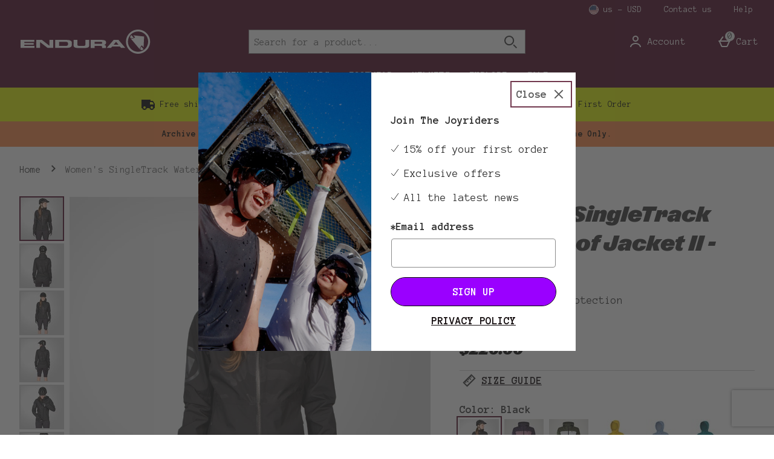

--- FILE ---
content_type: text/html; charset=utf-8
request_url: https://us.endurasport.com/womens-singletrack-jacket-ii/12936268.html
body_size: 226425
content:
<!DOCTYPE html><html lang="en"><head><meta charSet="utf-8"/><meta name="viewport" content="width=device-width"/><meta name="generator" content="product v1.13.242"/><link rel="canonical" href="https://us.endurasport.com/womens-singletrack-jacket-ii/12936268.html"/><link rel="preload" as="font" href="https://s1.thcdn.com/enterprise/fonts/ABCGravityExtendedItalic_italic_expanded/ABCGravityExtendedItalic_italic_expanded-regular.woff" crossorigin="anonymous" type="font/woff"/><link rel="preload" as="font" href="https://s1.thcdn.com/enterprise/fonts/ABCGravityNormalItalic_italic_normal/ABCGravityNormalItalic_italic_normal-regular.woff" crossorigin="anonymous" type="font/woff"/><link rel="preload" as="fetch" href="https://us.endurasport.com/e2/operation/international-overlay" crossorigin="anonymous"/><meta name="google-site-verification" id="GoogleWebmasterVerificationCode" content="q1Wrqx_9zh9E8fwLzDr7_DZbAj8cxUqYgBhZ_QFmj94"/><meta name="msvalidate.01" id="msvalidate-01" content="0C7E3980985554F9FE9BF55B73262EF0"/><title>Women&#x27;s SingleTrack Waterproof Jacket II - Black | Endura US</title><meta name="description" content="Buy Women&#x27;s SingleTrack Waterproof Jacket II - Black online with Endura US. Buy online now."/><link rel="alternate" href="https://www.endurasport.com/womens-singletrack-jacket-iiblack/12936268.html" hrefLang="en-gb"/><link rel="alternate" href="https://de.endurasport.com/damen-singletrack-jacke-ii/12936268.html" hrefLang="de-de"/><link rel="alternate" href="https://www.endurasport.com/womens-singletrack-jacket-iiblack/12936268.html" hrefLang="x-default"/><link rel="alternate" href="https://us.endurasport.com/womens-singletrack-jacket-ii/12936268.html" hrefLang="en-us"/><link rel="preload" as="fetch" href="https://us.endurasport.com/e2/operation/product/product-options/12936268" crossorigin="anonymous"/><script type="text/javascript" crossorigin="anonymous" defer=""></script><script type="application/ld+json">{"@context":"https://schema.org","@type":"BreadcrumbList","itemListElement":[{"@type":"ListItem","position":1,"name":"Home","item":"https://us.endurasport.com"},{"position":1,"name":"Women's SingleTrack Waterproof Jacket II - Black","item":"http://us.endurasport.com/womens-singletrack-jacket-ii/12936268.html","@type":"ListItem"}]}</script><meta name="next-head-count" content="18"/><link rel="preload" as="style" href="https://fonts.googleapis.com/css2?family=Anonymous+Pro:wght@400;700&amp;display=fallback"/><link rel="stylesheet" href="https://fonts.googleapis.com/css2?family=Anonymous+Pro:wght@400;700&amp;display=fallback"/><link rel="preconnect" href="https://fonts.gstatic.com"/><link rel="preconnect" href="https://fonts.googleapis.com"/><link rel="preconnect" href="https://www.gstatic.com"/><link rel="preconnect" href="https://www.googletagmanager.com"/><link rel="preconnect" href="https://s1.thcdn.com"/><link rel="preconnect" href="https://horizon-api.us.endurasport.com/graphql"/><link rel="shortcut icon" href="https://s1.thcdn.com/enterprise/assets/endurasport-global-4a191813-cce4-4dc4-9f95-91cfcdceebb9-logo-favicon.png"/><link rel="preconnect" href="https://static.thcdn.com"/><meta http-equiv="content-type" content="text/html; charset=utf-8"/><meta name="robots" data-from="default" content="index, follow"/><meta name="geo.region" content="en"/><meta name="copyright" content="Endura US"/><meta name="keywords" content="Endura US,"/><meta name="applicable-device" content="pc,mobile"/><meta http-equiv="Content-Language" content="EN-US"/><meta name="msapplication-TileImage" content="https://s1.thcdn.com/enterprise/assets/endurasport-global-4a191813-cce4-4dc4-9f95-91cfcdceebb9-logo-favicon.png"/><noscript data-n-css=""></noscript><script defer="" nomodule="" src="https://s1.thcdn.com/enterprise/product/1.13.242/_next/static/chunks/polyfills-42372ed130431b0a.js"></script><script defer="" src="https://s1.thcdn.com/enterprise/product/1.13.242/_next/static/chunks/2843.f0ea12c7371bd179.js"></script><script defer="" src="https://s1.thcdn.com/enterprise/product/1.13.242/_next/static/chunks/6403.d70c5897bf307cde.js"></script><script defer="" src="https://s1.thcdn.com/enterprise/product/1.13.242/_next/static/chunks/1055.44cb4332c47b622a.js"></script><script defer="" src="https://s1.thcdn.com/enterprise/product/1.13.242/_next/static/chunks/776.cd8c38def801b937.js"></script><script defer="" src="https://s1.thcdn.com/enterprise/product/1.13.242/_next/static/chunks/885.514cdc636d5f66b3.js"></script><script defer="" src="https://s1.thcdn.com/enterprise/product/1.13.242/_next/static/chunks/1641.bc64f6ee6160f38d.js"></script><script defer="" src="https://s1.thcdn.com/enterprise/product/1.13.242/_next/static/chunks/4376.e406ed0e93d79544.js"></script><script defer="" src="https://s1.thcdn.com/enterprise/product/1.13.242/_next/static/chunks/8136.31da3115e906a2ee.js"></script><script defer="" src="https://s1.thcdn.com/enterprise/product/1.13.242/_next/static/chunks/4314.c15228955fa1a9ef.js"></script><script defer="" src="https://s1.thcdn.com/enterprise/product/1.13.242/_next/static/chunks/9561.e7d8a1c03dbf334a.js"></script><script defer="" src="https://s1.thcdn.com/enterprise/product/1.13.242/_next/static/chunks/4590.98482898271ac739.js"></script><script defer="" src="https://s1.thcdn.com/enterprise/product/1.13.242/_next/static/chunks/701.65bdfdd5cd9128f4.js"></script><script defer="" src="https://s1.thcdn.com/enterprise/product/1.13.242/_next/static/chunks/2297.3493578e562d316e.js"></script><script defer="" src="https://s1.thcdn.com/enterprise/product/1.13.242/_next/static/chunks/3324.ecff19064221ba5c.js"></script><script defer="" src="https://s1.thcdn.com/enterprise/product/1.13.242/_next/static/chunks/6533.b9c46c8fcc82cd12.js"></script><script defer="" src="https://s1.thcdn.com/enterprise/product/1.13.242/_next/static/chunks/9826.366335f367f0c347.js"></script><script defer="" src="https://s1.thcdn.com/enterprise/product/1.13.242/_next/static/chunks/7245.27a3c72929337b58.js"></script><script defer="" src="https://s1.thcdn.com/enterprise/product/1.13.242/_next/static/chunks/644.410980ed478a53e2.js"></script><script src="https://s1.thcdn.com/enterprise/product/1.13.242/_next/static/chunks/webpack-6f488a80b456bcfb.js" defer=""></script><script src="https://s1.thcdn.com/enterprise/product/1.13.242/_next/static/chunks/framework-664001998ab7e47f.js" defer=""></script><script src="https://s1.thcdn.com/enterprise/product/1.13.242/_next/static/chunks/main-d31b4f570ab130aa.js" defer=""></script><script src="https://s1.thcdn.com/enterprise/product/1.13.242/_next/static/chunks/pages/_app-578bfe270902a9f2.js" defer=""></script><script src="https://s1.thcdn.com/enterprise/product/1.13.242/_next/static/chunks/5433-c95373f9ac7fe461.js" defer=""></script><script src="https://s1.thcdn.com/enterprise/product/1.13.242/_next/static/chunks/2670-1e8cb21bf5c6e0ee.js" defer=""></script><script src="https://s1.thcdn.com/enterprise/product/1.13.242/_next/static/chunks/1215-184b3acb2a805bc6.js" defer=""></script><script src="https://s1.thcdn.com/enterprise/product/1.13.242/_next/static/chunks/6268-ab95210f9ee381c4.js" defer=""></script><script src="https://s1.thcdn.com/enterprise/product/1.13.242/_next/static/chunks/6461-8eeda428bad8a15c.js" defer=""></script><script src="https://s1.thcdn.com/enterprise/product/1.13.242/_next/static/chunks/576-5fa2b54c324afc9d.js" defer=""></script><script src="https://s1.thcdn.com/enterprise/product/1.13.242/_next/static/chunks/7782-f956feef577ad165.js" defer=""></script><script src="https://s1.thcdn.com/enterprise/product/1.13.242/_next/static/chunks/7266-ae1c412f98740b19.js" defer=""></script><script src="https://s1.thcdn.com/enterprise/product/1.13.242/_next/static/chunks/9103-aaaf4749a6a3c98e.js" defer=""></script><script src="https://s1.thcdn.com/enterprise/product/1.13.242/_next/static/chunks/9320-8b042ab676d02da1.js" defer=""></script><script src="https://s1.thcdn.com/enterprise/product/1.13.242/_next/static/chunks/3232-fb2fbcd9e4ed9a2e.js" defer=""></script><script src="https://s1.thcdn.com/enterprise/product/1.13.242/_next/static/chunks/141-ab2327c516ad35a5.js" defer=""></script><script src="https://s1.thcdn.com/enterprise/product/1.13.242/_next/static/chunks/5261-c52dd586557273f0.js" defer=""></script><script src="https://s1.thcdn.com/enterprise/product/1.13.242/_next/static/chunks/2253-c46db531346815e7.js" defer=""></script><script src="https://s1.thcdn.com/enterprise/product/1.13.242/_next/static/chunks/6283-9358d5b9fb5cd4a0.js" defer=""></script><script src="https://s1.thcdn.com/enterprise/product/1.13.242/_next/static/chunks/1057-88a75db93b76499e.js" defer=""></script><script src="https://s1.thcdn.com/enterprise/product/1.13.242/_next/static/chunks/2753-2fe480a75ca28106.js" defer=""></script><script src="https://s1.thcdn.com/enterprise/product/1.13.242/_next/static/chunks/3281-7b8c2edc04691573.js" defer=""></script><script src="https://s1.thcdn.com/enterprise/product/1.13.242/_next/static/chunks/2763-83571e6944058221.js" defer=""></script><script src="https://s1.thcdn.com/enterprise/product/1.13.242/_next/static/chunks/pages/product/%5Bsku%5D-5f2c70f4cca11b61.js" defer=""></script><script src="https://s1.thcdn.com/enterprise/product/1.13.242/_next/static/xR5B-wmXmv5-wSUoQZBPO/_buildManifest.js" defer=""></script><script src="https://s1.thcdn.com/enterprise/product/1.13.242/_next/static/xR5B-wmXmv5-wSUoQZBPO/_ssgManifest.js" defer=""></script><style data-styled="" data-styled-version="5.3.7">.eQNwHS{vertical-align:top;aspect-ratio:1/1;object-fit:cover;}/*!sc*/
@media (min-width:0px){.eQNwHS{width:669;height:669;}}/*!sc*/
@media all and (-ms-high-contrast:none),(-ms-high-contrast:active){.eQNwHS{width:auto;height:auto;position:absolute;right:50%;-webkit-transform:translate(50%,0);-ms-transform:translate(50%,0);transform:translate(50%,0);min-width:100%;min-height:100%;}}/*!sc*/
.hluHwX{vertical-align:top;aspect-ratio:1/1;object-fit:cover;}/*!sc*/
@media (min-width:0px){.hluHwX{width:70;}}/*!sc*/
@media all and (-ms-high-contrast:none),(-ms-high-contrast:active){.hluHwX{width:auto;height:auto;position:absolute;right:50%;-webkit-transform:translate(50%,0);-ms-transform:translate(50%,0);transform:translate(50%,0);min-width:100%;min-height:100%;}}/*!sc*/
.izEfyF{vertical-align:top;aspect-ratio:1/1;object-fit:cover;}/*!sc*/
@media (min-width:0px){.izEfyF{width:80px;height:auto;}}/*!sc*/
@media all and (-ms-high-contrast:none),(-ms-high-contrast:active){.izEfyF{width:auto;height:auto;position:absolute;right:50%;-webkit-transform:translate(50%,0);-ms-transform:translate(50%,0);transform:translate(50%,0);min-width:100%;min-height:100%;}}/*!sc*/
.bxojua{vertical-align:top;aspect-ratio:1/1;object-fit:cover;}/*!sc*/
@media (min-width:0px){.bxojua{width:80px;height:80px;}}/*!sc*/
@media all and (-ms-high-contrast:none),(-ms-high-contrast:active){.bxojua{width:auto;height:auto;position:absolute;right:50%;-webkit-transform:translate(50%,0);-ms-transform:translate(50%,0);transform:translate(50%,0);min-width:100%;min-height:100%;}}/*!sc*/
.gisFfV{vertical-align:top;object-fit:cover;}/*!sc*/
@media (min-width:0px){.gisFfV{width:100%;}}/*!sc*/
@media all and (-ms-high-contrast:none),(-ms-high-contrast:active){.gisFfV{width:auto;height:auto;position:absolute;right:50%;-webkit-transform:translate(50%,0);-ms-transform:translate(50%,0);transform:translate(50%,0);min-width:100%;min-height:100%;}}/*!sc*/
.cjEgel{vertical-align:top;aspect-ratio:1/1;object-fit:cover;}/*!sc*/
@media (min-width:0px){.cjEgel{width:100%;height:auto;}}/*!sc*/
@media all and (-ms-high-contrast:none),(-ms-high-contrast:active){.cjEgel{width:auto;height:auto;position:absolute;right:50%;-webkit-transform:translate(50%,0);-ms-transform:translate(50%,0);transform:translate(50%,0);min-width:100%;min-height:100%;}}/*!sc*/
data-styled.g1[id="sc-bcPLoT"]{content:"eQNwHS,hluHwX,izEfyF,bxojua,gisFfV,cjEgel,"}/*!sc*/
.fuZVJR{display:inline-block;vertical-align:top;position:relative;overflow:hidden;aspect-ratio:1/1;}/*!sc*/
@media (min-width:0px){.fuZVJR{width:669;height:669;}}/*!sc*/
.kILDsw{display:inline-block;vertical-align:top;position:relative;overflow:hidden;aspect-ratio:1/1;}/*!sc*/
@media (min-width:0px){.kILDsw{width:70;}}/*!sc*/
.fmNqVm{display:inline-block;vertical-align:top;position:relative;overflow:hidden;aspect-ratio:1/1;}/*!sc*/
@media (min-width:0px){.fmNqVm{width:80px;height:auto;}}/*!sc*/
.DwrnJ{display:inline-block;vertical-align:top;position:relative;overflow:hidden;aspect-ratio:1/1;}/*!sc*/
@media (min-width:0px){.DwrnJ{width:80px;height:80px;}}/*!sc*/
.bWopGF{display:inline-block;vertical-align:top;position:relative;overflow:hidden;}/*!sc*/
@media (min-width:0px){.bWopGF{width:100%;}}/*!sc*/
.chgSPy{display:inline-block;vertical-align:top;position:relative;overflow:hidden;aspect-ratio:1/1;}/*!sc*/
@media (min-width:0px){.chgSPy{width:100%;height:auto;}}/*!sc*/
data-styled.g2[id="sc-grYavY"]{content:"fuZVJR,kILDsw,fmNqVm,DwrnJ,bWopGF,chgSPy,"}/*!sc*/
.brzEzT{-webkit-box-pack:center;-webkit-justify-content:center;-ms-flex-pack:center;justify-content:center;-webkit-align-items:center;-webkit-box-align:center;-ms-flex-align:center;align-items:center;display:-webkit-inline-box;display:-webkit-inline-flex;display:-ms-inline-flexbox;display:inline-flex;position:relative;text-transform:uppercase;-webkit-transition:background-color 0.2s,border-color 0.2s;transition:background-color 0.2s,border-color 0.2s;color:#333333;font-weight:700;font-style:normal;font-family:Anonymous Pro,sans-serif;font-size:18px;line-height:24px;-webkit-letter-spacing:0px;-moz-letter-spacing:0px;-ms-letter-spacing:0px;letter-spacing:0px;outline:none;background-color:#9A00FF;color:#ffffff;border:1px solid #9A00FF;padding:calc(12px - (2 * 1px)) calc(40px - (2 * 1px)) calc(12px - (2 * 1px)) calc(40px - (2 * 1px));border-radius:24px 024px 024px 24px;height:100%;width:100%;-webkit-text-decoration:none;text-decoration:none;}/*!sc*/
@media (min-width:600px){.brzEzT{font-weight:700;font-style:normal;font-family:Anonymous Pro,sans-serif;font-size:18px;line-height:24px;-webkit-letter-spacing:0px;-moz-letter-spacing:0px;-ms-letter-spacing:0px;letter-spacing:0px;}}/*!sc*/
.brzEzT svg{fill:#ffffff;}/*!sc*/
.brzEzT:hover{color:#333333;font-weight:700;font-style:normal;font-family:Anonymous Pro,sans-serif;font-size:18px;line-height:24px;-webkit-letter-spacing:0px;-moz-letter-spacing:0px;-ms-letter-spacing:0px;letter-spacing:0px;outline:none;background-color:#e1f403;color:#000000;border:2px solid #e1f403;padding:calc(12px - (2 * 2px)) calc(40px - (2 * 2px)) calc(12px - (2 * 2px)) calc(40px - (2 * 2px));border-radius:024px 024px 024px 024px;height:100%;width:100%;-webkit-text-decoration:underline;text-decoration:underline;}/*!sc*/
@media (min-width:600px){.brzEzT:hover{font-weight:700;font-style:normal;font-family:Anonymous Pro,sans-serif;font-size:18px;line-height:24px;-webkit-letter-spacing:0px;-moz-letter-spacing:0px;-ms-letter-spacing:0px;letter-spacing:0px;}}/*!sc*/
.brzEzT:hover svg{fill:#000000;}/*!sc*/
.brzEzT:focus{color:#333333;font-weight:700;font-style:normal;font-family:Anonymous Pro,sans-serif;font-size:18px;line-height:24px;-webkit-letter-spacing:0px;-moz-letter-spacing:0px;-ms-letter-spacing:0px;letter-spacing:0px;outline:none;background-color:#9A00FF;color:#ffffff;border:2px solid #ffffff;padding:calc(12px - (2 * 2px)) calc(40px - (2 * 2px)) calc(12px - (2 * 2px)) calc(40px - (2 * 2px));border-radius:024px 24px 24px 24px;height:100%;width:100%;-webkit-text-decoration:underline;text-decoration:underline;}/*!sc*/
@media (min-width:600px){.brzEzT:focus{font-weight:700;font-style:normal;font-family:Anonymous Pro,sans-serif;font-size:18px;line-height:24px;-webkit-letter-spacing:0px;-moz-letter-spacing:0px;-ms-letter-spacing:0px;letter-spacing:0px;}}/*!sc*/
.brzEzT:focus svg{fill:#ffffff;}/*!sc*/
.brzEzT:active{color:#333333;font-weight:700;font-style:normal;font-family:Anonymous Pro,sans-serif;font-size:18px;line-height:24px;-webkit-letter-spacing:0px;-moz-letter-spacing:0px;-ms-letter-spacing:0px;letter-spacing:0px;outline:none;background-color:#000000;color:#ffffff;border:1px solid #000000;padding:calc(12px - (2 * 1px)) calc(40px - (2 * 1px)) calc(12px - (2 * 1px)) calc(40px - (2 * 1px));border-radius:024px 24px 24px 24px;height:100%;width:100%;-webkit-text-decoration:none;text-decoration:none;}/*!sc*/
@media (min-width:600px){.brzEzT:active{font-weight:700;font-style:normal;font-family:Anonymous Pro,sans-serif;font-size:18px;line-height:24px;-webkit-letter-spacing:0px;-moz-letter-spacing:0px;-ms-letter-spacing:0px;letter-spacing:0px;}}/*!sc*/
.brzEzT:active svg{fill:#ffffff;}/*!sc*/
.brzEzT:disabled{color:#333333;font-weight:700;font-style:normal;font-family:Anonymous Pro,sans-serif;font-size:18px;line-height:24px;-webkit-letter-spacing:0px;-moz-letter-spacing:0px;-ms-letter-spacing:0px;letter-spacing:0px;outline:none;background-color:#cccccc;color:#ffffff;border:1px solid #cccccc;padding:calc(12px - (2 * 1px)) calc(40px - (2 * 1px)) calc(12px - (2 * 1px)) calc(40px - (2 * 1px));border-radius:024px 24px 24px 24px;height:100%;width:100%;-webkit-text-decoration:none;text-decoration:none;}/*!sc*/
@media (min-width:600px){.brzEzT:disabled{font-weight:700;font-style:normal;font-family:Anonymous Pro,sans-serif;font-size:18px;line-height:24px;-webkit-letter-spacing:0px;-moz-letter-spacing:0px;-ms-letter-spacing:0px;letter-spacing:0px;}}/*!sc*/
.brzEzT:disabled svg{fill:#ffffff;}/*!sc*/
.iRsIwG{-webkit-box-pack:center;-webkit-justify-content:center;-ms-flex-pack:center;justify-content:center;-webkit-align-items:center;-webkit-box-align:center;-ms-flex-align:center;align-items:center;display:-webkit-inline-box;display:-webkit-inline-flex;display:-ms-inline-flexbox;display:inline-flex;position:relative;text-transform:uppercase;-webkit-transition:background-color 0.2s,border-color 0.2s;transition:background-color 0.2s,border-color 0.2s;color:#333333;font-weight:700;font-style:normal;font-family:Anonymous Pro,sans-serif;font-size:16px;line-height:24px;-webkit-letter-spacing:0px;-moz-letter-spacing:0px;-ms-letter-spacing:0px;letter-spacing:0px;outline:none;background-color:#e1f403;color:#000000;border:1px solid #e1f403;padding:calc(12px - (2 * 1px)) calc(40px - (2 * 1px)) calc(12px - (2 * 1px)) calc(40px - (2 * 1px));border-radius:024px 24px 024px 024px;height:100%;width:100%;-webkit-text-decoration:none;text-decoration:none;}/*!sc*/
@media (min-width:600px){.iRsIwG{font-weight:700;font-style:normal;font-family:Anonymous Pro,sans-serif;font-size:16px;line-height:24px;-webkit-letter-spacing:0px;-moz-letter-spacing:0px;-ms-letter-spacing:0px;letter-spacing:0px;}}/*!sc*/
.iRsIwG svg{fill:#000000;}/*!sc*/
.iRsIwG:hover{color:#333333;font-weight:700;font-style:normal;font-family:Anonymous Pro,sans-serif;font-size:16px;line-height:24px;-webkit-letter-spacing:0px;-moz-letter-spacing:0px;-ms-letter-spacing:0px;letter-spacing:0px;outline:none;background-color:#9A00FF;color:#ffffff;border:2px solid #9A00FF;padding:calc(12px - (2 * 2px)) calc(40px - (2 * 2px)) calc(12px - (2 * 2px)) calc(40px - (2 * 2px));border-radius:24px 24px 24px 24px;height:100%;width:100%;-webkit-text-decoration:underline;text-decoration:underline;}/*!sc*/
@media (min-width:600px){.iRsIwG:hover{font-weight:700;font-style:normal;font-family:Anonymous Pro,sans-serif;font-size:16px;line-height:24px;-webkit-letter-spacing:0px;-moz-letter-spacing:0px;-ms-letter-spacing:0px;letter-spacing:0px;}}/*!sc*/
.iRsIwG:hover svg{fill:#ffffff;}/*!sc*/
.iRsIwG:focus{color:#333333;font-weight:700;font-style:normal;font-family:Anonymous Pro,sans-serif;font-size:16px;line-height:24px;-webkit-letter-spacing:0px;-moz-letter-spacing:0px;-ms-letter-spacing:0px;letter-spacing:0px;outline:none;background-color:#e1f403;color:#130C0E;border:2px solid #130C0E;padding:calc(12px - (2 * 2px)) calc(40px - (2 * 2px)) calc(12px - (2 * 2px)) calc(40px - (2 * 2px));border-radius:24px 24px 24px 24px;height:100%;width:100%;-webkit-text-decoration:underline;text-decoration:underline;}/*!sc*/
@media (min-width:600px){.iRsIwG:focus{font-weight:700;font-style:normal;font-family:Anonymous Pro,sans-serif;font-size:16px;line-height:24px;-webkit-letter-spacing:0px;-moz-letter-spacing:0px;-ms-letter-spacing:0px;letter-spacing:0px;}}/*!sc*/
.iRsIwG:focus svg{fill:#130C0E;}/*!sc*/
.iRsIwG:active{color:#333333;font-weight:700;font-style:normal;font-family:Anonymous Pro,sans-serif;font-size:16px;line-height:24px;-webkit-letter-spacing:0px;-moz-letter-spacing:0px;-ms-letter-spacing:0px;letter-spacing:0px;outline:none;background-color:#000000;color:#ffffff;border:1px solid #000000;padding:calc(12px - (2 * 1px)) calc(40px - (2 * 1px)) calc(12px - (2 * 1px)) calc(40px - (2 * 1px));border-radius:24px 24px 24px 24px;height:100%;width:100%;-webkit-text-decoration:none;text-decoration:none;}/*!sc*/
@media (min-width:600px){.iRsIwG:active{font-weight:700;font-style:normal;font-family:Anonymous Pro,sans-serif;font-size:16px;line-height:24px;-webkit-letter-spacing:0px;-moz-letter-spacing:0px;-ms-letter-spacing:0px;letter-spacing:0px;}}/*!sc*/
.iRsIwG:active svg{fill:#ffffff;}/*!sc*/
.iRsIwG:disabled{color:#333333;font-weight:700;font-style:normal;font-family:Anonymous Pro,sans-serif;font-size:16px;line-height:24px;-webkit-letter-spacing:0px;-moz-letter-spacing:0px;-ms-letter-spacing:0px;letter-spacing:0px;outline:none;background-color:#ffffff;color:#cccccc;border:1px solid #ffffff;padding:calc(12px - (2 * 1px)) calc(40px - (2 * 1px)) calc(12px - (2 * 1px)) calc(40px - (2 * 1px));border-radius:24px 24px 24px 24px;height:100%;width:100%;-webkit-text-decoration:none;text-decoration:none;}/*!sc*/
@media (min-width:600px){.iRsIwG:disabled{font-weight:700;font-style:normal;font-family:Anonymous Pro,sans-serif;font-size:16px;line-height:24px;-webkit-letter-spacing:0px;-moz-letter-spacing:0px;-ms-letter-spacing:0px;letter-spacing:0px;}}/*!sc*/
.iRsIwG:disabled svg{fill:#cccccc;}/*!sc*/
.cyyatp{-webkit-box-pack:center;-webkit-justify-content:center;-ms-flex-pack:center;justify-content:center;-webkit-align-items:center;-webkit-box-align:center;-ms-flex-align:center;align-items:center;display:-webkit-inline-box;display:-webkit-inline-flex;display:-ms-inline-flexbox;display:inline-flex;position:relative;text-transform:uppercase;-webkit-transition:background-color 0.2s,border-color 0.2s;transition:background-color 0.2s,border-color 0.2s;color:#333333;font-weight:700;font-style:normal;font-family:Anonymous Pro,sans-serif;font-size:18px;line-height:24px;-webkit-letter-spacing:0px;-moz-letter-spacing:0px;-ms-letter-spacing:0px;letter-spacing:0px;outline:none;color:#130C0E;border:1px solid transparent;padding:calc(4px - 1px) calc(4px - 1px) calc(4px - 1px ) calc(4px - 1px);box-shadow:0px 0px 0px 0px transparent;width:auto;-webkit-text-decoration:underline;text-decoration:underline;}/*!sc*/
@media (min-width:600px){.cyyatp{font-weight:700;font-style:normal;font-family:Anonymous Pro,sans-serif;font-size:18px;line-height:24px;-webkit-letter-spacing:0px;-moz-letter-spacing:0px;-ms-letter-spacing:0px;letter-spacing:0px;}}/*!sc*/
.cyyatp svg{fill:#130C0E;}/*!sc*/
.cyyatp:hover{color:#333333;font-weight:700;font-style:normal;font-family:Anonymous Pro,sans-serif;font-size:18px;line-height:24px;-webkit-letter-spacing:0px;-moz-letter-spacing:0px;-ms-letter-spacing:0px;letter-spacing:0px;outline:none;color:#9A00FF;border:1px solid transparent;padding:calc(4px - 1px) calc(4px - 1px) calc(4px - 1px ) calc(4px - 1px);box-shadow:0px 0px 0px 0px transparent;width:auto;-webkit-text-decoration:none;text-decoration:none;}/*!sc*/
@media (min-width:600px){.cyyatp:hover{font-weight:700;font-style:normal;font-family:Anonymous Pro,sans-serif;font-size:18px;line-height:24px;-webkit-letter-spacing:0px;-moz-letter-spacing:0px;-ms-letter-spacing:0px;letter-spacing:0px;}}/*!sc*/
.cyyatp:hover svg{fill:#9A00FF;}/*!sc*/
.cyyatp:focus{color:#333333;font-weight:700;font-style:normal;font-family:Anonymous Pro,sans-serif;font-size:18px;line-height:24px;-webkit-letter-spacing:0px;-moz-letter-spacing:0px;-ms-letter-spacing:0px;letter-spacing:0px;outline:none;color:#9A00FF;border:2px solid #9A00FF;padding:calc(4px - 2px) calc(4px - 2px) calc(4px - 2px ) calc(4px - 2px);box-shadow:0px 0px 0px 0px transparent;width:auto;-webkit-text-decoration:none;text-decoration:none;}/*!sc*/
@media (min-width:600px){.cyyatp:focus{font-weight:700;font-style:normal;font-family:Anonymous Pro,sans-serif;font-size:18px;line-height:24px;-webkit-letter-spacing:0px;-moz-letter-spacing:0px;-ms-letter-spacing:0px;letter-spacing:0px;}}/*!sc*/
.cyyatp:focus svg{fill:#9A00FF;}/*!sc*/
.cyyatp:active{color:#333333;font-weight:700;font-style:normal;font-family:Anonymous Pro,sans-serif;font-size:18px;line-height:24px;-webkit-letter-spacing:0px;-moz-letter-spacing:0px;-ms-letter-spacing:0px;letter-spacing:0px;outline:none;color:#130C0E;border:1px solid transparent;padding:calc(4px - 1px) calc(4px - 1px) calc(4px - 1px ) calc(4px - 1px);box-shadow:0px 0px 0px 0px transparent;width:auto;-webkit-text-decoration:none;text-decoration:none;}/*!sc*/
@media (min-width:600px){.cyyatp:active{font-weight:700;font-style:normal;font-family:Anonymous Pro,sans-serif;font-size:18px;line-height:24px;-webkit-letter-spacing:0px;-moz-letter-spacing:0px;-ms-letter-spacing:0px;letter-spacing:0px;}}/*!sc*/
.cyyatp:active svg{fill:#130C0E;}/*!sc*/
.cyyatp:disabled{color:#333333;font-weight:700;font-style:normal;font-family:Anonymous Pro,sans-serif;font-size:18px;line-height:24px;-webkit-letter-spacing:0px;-moz-letter-spacing:0px;-ms-letter-spacing:0px;letter-spacing:0px;outline:none;color:#cccccc;border:1px solid transparent;padding:calc(4px - 1px) calc(4px - 1px) calc(4px - 1px ) calc(4px - 1px);box-shadow:0px 0px 0px 0px transparent;width:auto;-webkit-text-decoration:none;text-decoration:none;}/*!sc*/
@media (min-width:600px){.cyyatp:disabled{font-weight:700;font-style:normal;font-family:Anonymous Pro,sans-serif;font-size:18px;line-height:24px;-webkit-letter-spacing:0px;-moz-letter-spacing:0px;-ms-letter-spacing:0px;letter-spacing:0px;}}/*!sc*/
.cyyatp:disabled svg{fill:#cccccc;}/*!sc*/
data-styled.g5[id="sc-eDnWTT"]{content:"brzEzT,iRsIwG,cyyatp,"}/*!sc*/
.gyBZxm{-webkit-transition:background-color 0.2s,border-color 0.2s;transition:background-color 0.2s,border-color 0.2s;border:1px solid #000000;box-shadow:0px 0px 0px 0px transparent;border-radius:24px 024px 024px 24px;background-color:#9A00FF;display:-webkit-inline-box;display:-webkit-inline-flex;display:-ms-inline-flexbox;display:inline-flex;}/*!sc*/
.gyBZxm:hover{border:2px solid #000000;box-shadow:0px 0px 0px 0px transparent;border-radius:024px 024px 024px 024px;background-color:#e1f403;display:-webkit-inline-box;display:-webkit-inline-flex;display:-ms-inline-flexbox;display:inline-flex;}/*!sc*/
.gyBZxm:focus{outline:2px solid #9A00FF;box-shadow:0px 0px 0px 0px transparent;border-radius:024px 24px 24px 24px;background-color:#9A00FF;display:-webkit-inline-box;display:-webkit-inline-flex;display:-ms-inline-flexbox;display:inline-flex;}/*!sc*/
.gyBZxm:focus-within{outline:2px solid #9A00FF;box-shadow:0px 0px 0px 0px transparent;border-radius:024px 24px 24px 24px;background-color:#9A00FF;display:-webkit-inline-box;display:-webkit-inline-flex;display:-ms-inline-flexbox;display:inline-flex;}/*!sc*/
.gyBZxm:active{border:1px solid #000000;box-shadow:0px 0px 0px 0px transparent;border-radius:024px 24px 24px 24px;background-color:#000000;display:-webkit-inline-box;display:-webkit-inline-flex;display:-ms-inline-flexbox;display:inline-flex;}/*!sc*/
.gyBZxm:has(button:disabled){border:1px solid #cccccc;box-shadow:0px 0px 0px 0px transparent;border-radius:024px 24px 24px 24px;background-color:#cccccc;display:-webkit-inline-box;display:-webkit-inline-flex;display:-ms-inline-flexbox;display:inline-flex;}/*!sc*/
.eklQUK{-webkit-transition:background-color 0.2s,border-color 0.2s;transition:background-color 0.2s,border-color 0.2s;border:1px solid #130C0E;box-shadow:0px 0px 0px 0px transparent;border-radius:024px 24px 024px 024px;background-color:#e1f403;display:-webkit-inline-box;display:-webkit-inline-flex;display:-ms-inline-flexbox;display:inline-flex;}/*!sc*/
.eklQUK:hover{border:2px solid #000000;box-shadow:0px 0px 0px 0px transparent;border-radius:24px 24px 24px 24px;background-color:#9A00FF;display:-webkit-inline-box;display:-webkit-inline-flex;display:-ms-inline-flexbox;display:inline-flex;}/*!sc*/
.eklQUK:focus{outline:2px solid #e1f403;box-shadow:0px 0px 0px 0px transparent;border-radius:24px 24px 24px 24px;background-color:#e1f403;display:-webkit-inline-box;display:-webkit-inline-flex;display:-ms-inline-flexbox;display:inline-flex;}/*!sc*/
.eklQUK:focus-within{outline:2px solid #e1f403;box-shadow:0px 0px 0px 0px transparent;border-radius:24px 24px 24px 24px;background-color:#e1f403;display:-webkit-inline-box;display:-webkit-inline-flex;display:-ms-inline-flexbox;display:inline-flex;}/*!sc*/
.eklQUK:active{border:1px solid #333333;box-shadow:0px 0px 0px 0px transparent;border-radius:24px 24px 24px 24px;background-color:#000000;display:-webkit-inline-box;display:-webkit-inline-flex;display:-ms-inline-flexbox;display:inline-flex;}/*!sc*/
.eklQUK:has(button:disabled){border:1px solid #cccccc;box-shadow:0px 0px 0px 0px transparent;border-radius:24px 24px 24px 24px;background-color:#ffffff;display:-webkit-inline-box;display:-webkit-inline-flex;display:-ms-inline-flexbox;display:inline-flex;}/*!sc*/
data-styled.g6[id="sc-jSwmaY"]{content:"gyBZxm,eklQUK,"}/*!sc*/
.kWCdot{display:-webkit-box;display:-webkit-flex;display:-ms-flexbox;display:flex;-webkit-flex-direction:column;-ms-flex-direction:column;flex-direction:column;-webkit-box-pack:start;-webkit-justify-content:flex-start;-ms-flex-pack:start;justify-content:flex-start;color:#333333;font-weight:700;font-style:normal;font-family:Anonymous Pro,sans-serif;font-size:18px;line-height:24px;-webkit-letter-spacing:0px;-moz-letter-spacing:0px;-ms-letter-spacing:0px;letter-spacing:0px;cursor:pointer;}/*!sc*/
@media (min-width:600px){.kWCdot{font-weight:700;font-style:normal;font-family:Anonymous Pro,sans-serif;font-size:18px;line-height:24px;-webkit-letter-spacing:0px;-moz-letter-spacing:0px;-ms-letter-spacing:0px;letter-spacing:0px;}}/*!sc*/
.kWCdot.disabled{color:#cccccc;cursor:not-allowed;}/*!sc*/
data-styled.g25[id="sc-dmBhmd"]{content:"kWCdot,"}/*!sc*/
.gmwddo{position:absolute;width:1px;height:1px;margin:-1px;padding:0;border:0;overflow:hidden;-webkit-clip:rect(0 0 0 0);clip:rect(0 0 0 0);}/*!sc*/
data-styled.g26[id="sc-kgvfea"]{content:"gmwddo,"}/*!sc*/
.hEqxzy{color:#333333;font-weight:700;font-style:normal;font-family:Anonymous Pro,sans-serif;font-size:18px;line-height:24px;-webkit-letter-spacing:0px;-moz-letter-spacing:0px;-ms-letter-spacing:0px;letter-spacing:0px;}/*!sc*/
@media (min-width:600px){.hEqxzy{font-weight:700;font-style:normal;font-family:Anonymous Pro,sans-serif;font-size:18px;line-height:24px;-webkit-letter-spacing:0px;-moz-letter-spacing:0px;-ms-letter-spacing:0px;letter-spacing:0px;}}/*!sc*/
.gSSxqb{padding-right:8px;color:#333333;font-weight:700;font-style:normal;font-family:Anonymous Pro,sans-serif;font-size:18px;line-height:24px;-webkit-letter-spacing:0px;-moz-letter-spacing:0px;-ms-letter-spacing:0px;letter-spacing:0px;}/*!sc*/
@media (min-width:600px){.gSSxqb{font-weight:700;font-style:normal;font-family:Anonymous Pro,sans-serif;font-size:18px;line-height:24px;-webkit-letter-spacing:0px;-moz-letter-spacing:0px;-ms-letter-spacing:0px;letter-spacing:0px;}}/*!sc*/
.iZnXse{color:#333333;font-weight:normal;font-style:normal;font-family:Anonymous Pro,sans-serif;font-size:18px;line-height:24px;-webkit-letter-spacing:0px;-moz-letter-spacing:0px;-ms-letter-spacing:0px;letter-spacing:0px;}/*!sc*/
@media (min-width:600px){.iZnXse{font-weight:normal;font-style:normal;font-family:Anonymous Pro,sans-serif;font-size:18px;line-height:24px;-webkit-letter-spacing:0px;-moz-letter-spacing:0px;-ms-letter-spacing:0px;letter-spacing:0px;}}/*!sc*/
data-styled.g28[id="LabelText__LabelContent-sc-1aodq9x-1"]{content:"hEqxzy,gSSxqb,iZnXse,"}/*!sc*/
.hxFBIj{display:-webkit-box;display:-webkit-flex;display:-ms-flexbox;display:flex;-webkit-align-content:center;-ms-flex-line-pack:center;align-content:center;-webkit-flex-wrap:wrap;-ms-flex-wrap:wrap;flex-wrap:wrap;margin-bottom:4px;color:#666666;}/*!sc*/
.hxFBIj.hidden{position:absolute;width:1px;height:1px;margin:-1px;padding:0;border:0;overflow:hidden;-webkit-clip:rect(0 0 0 0);clip:rect(0 0 0 0);}/*!sc*/
.hxFBIj.disabled > span{color:#cccccc;cursor:not-allowed;}/*!sc*/
.hxFBIj > span{color:#333333;font-weight:700;font-style:normal;font-family:Anonymous Pro,sans-serif;font-size:18px;line-height:24px;-webkit-letter-spacing:0px;-moz-letter-spacing:0px;-ms-letter-spacing:0px;letter-spacing:0px;}/*!sc*/
@media (min-width:600px){.hxFBIj > span{font-weight:700;font-style:normal;font-family:Anonymous Pro,sans-serif;font-size:18px;line-height:24px;-webkit-letter-spacing:0px;-moz-letter-spacing:0px;-ms-letter-spacing:0px;letter-spacing:0px;}}/*!sc*/
data-styled.g29[id="LabelText__LabelTextWrapper-sc-1aodq9x-2"]{content:"hxFBIj,"}/*!sc*/
.bZCQPb{box-sizing:border-box;}/*!sc*/
data-styled.g31[id="sc-fLBbbD"]{content:"bZCQPb,"}/*!sc*/
.eQmcEZ{display:-webkit-box;display:-webkit-flex;display:-ms-flexbox;display:flex;}/*!sc*/
data-styled.g32[id="sc-bBbNOE"]{content:"eQmcEZ,"}/*!sc*/
.hCdksj{border:0;-webkit-clip:rect(0 0 0 0);clip:rect(0 0 0 0);height:1px;width:1px;margin:-1px;overflow:hidden;padding:0;position:absolute;}/*!sc*/
data-styled.g42[id="sc-jIJgEx"]{content:"hCdksj,"}/*!sc*/
.cbyQFt{color:#333333;font-weight:normal;font-style:normal;font-family:Anonymous Pro,sans-serif;font-size:18px;line-height:24px;-webkit-letter-spacing:0px;-moz-letter-spacing:0px;-ms-letter-spacing:0px;letter-spacing:0px;}/*!sc*/
@media (min-width:600px){.cbyQFt{font-weight:normal;font-style:normal;font-family:Anonymous Pro,sans-serif;font-size:18px;line-height:24px;-webkit-letter-spacing:0px;-moz-letter-spacing:0px;-ms-letter-spacing:0px;letter-spacing:0px;}}/*!sc*/
.cbyQFt *{color:#333333;font-weight:normal;font-style:normal;font-family:Anonymous Pro,sans-serif;font-size:18px;line-height:24px;-webkit-letter-spacing:0px;-moz-letter-spacing:0px;-ms-letter-spacing:0px;letter-spacing:0px;color:inherit;}/*!sc*/
@media (min-width:600px){.cbyQFt *{font-weight:normal;font-style:normal;font-family:Anonymous Pro,sans-serif;font-size:18px;line-height:24px;-webkit-letter-spacing:0px;-moz-letter-spacing:0px;-ms-letter-spacing:0px;letter-spacing:0px;}}/*!sc*/
.cbyQFt * b,.cbyQFt * strong{color:#333333;font-weight:700;font-style:normal;font-family:Anonymous Pro,sans-serif;font-size:18px;line-height:24px;-webkit-letter-spacing:0px;-moz-letter-spacing:0px;-ms-letter-spacing:0px;letter-spacing:0px;}/*!sc*/
@media (min-width:600px){.cbyQFt * b,.cbyQFt * strong{font-weight:700;font-style:normal;font-family:Anonymous Pro,sans-serif;font-size:18px;line-height:24px;-webkit-letter-spacing:0px;-moz-letter-spacing:0px;-ms-letter-spacing:0px;letter-spacing:0px;}}/*!sc*/
.cbyQFt b,.cbyQFt strong{color:#333333;font-weight:700;font-style:normal;font-family:Anonymous Pro,sans-serif;font-size:18px;line-height:24px;-webkit-letter-spacing:0px;-moz-letter-spacing:0px;-ms-letter-spacing:0px;letter-spacing:0px;}/*!sc*/
@media (min-width:600px){.cbyQFt b,.cbyQFt strong{font-weight:700;font-style:normal;font-family:Anonymous Pro,sans-serif;font-size:18px;line-height:24px;-webkit-letter-spacing:0px;-moz-letter-spacing:0px;-ms-letter-spacing:0px;letter-spacing:0px;}}/*!sc*/
.cbyQFt p{margin:8px 0;}/*!sc*/
.cbyQFt p a{-webkit-text-decoration:underline;text-decoration:underline;}/*!sc*/
.cbyQFt ul{list-style:initial;margin-top:8px;margin-left:16px;}/*!sc*/
.cbyQFt ol{list-style:auto;margin-top:24px;margin-left:16px;}/*!sc*/
.cbyQFt table{display:table;margin-top:56px;width:100%;overflow-x:auto;}/*!sc*/
.cbyQFt table thead{color:#333333;font-weight:700;font-style:normal;font-family:Anonymous Pro,sans-serif;font-size:18px;line-height:24px;-webkit-letter-spacing:0px;-moz-letter-spacing:0px;-ms-letter-spacing:0px;letter-spacing:0px;}/*!sc*/
@media (min-width:600px){.cbyQFt table thead{font-weight:700;font-style:normal;font-family:Anonymous Pro,sans-serif;font-size:18px;line-height:24px;-webkit-letter-spacing:0px;-moz-letter-spacing:0px;-ms-letter-spacing:0px;letter-spacing:0px;}}/*!sc*/
.cbyQFt table thead th{color:#333333;font-weight:700;font-style:normal;font-family:Anonymous Pro,sans-serif;font-size:18px;line-height:24px;-webkit-letter-spacing:0px;-moz-letter-spacing:0px;-ms-letter-spacing:0px;letter-spacing:0px;padding:8px;border:1px solid #cccccc;}/*!sc*/
@media (min-width:600px){.cbyQFt table thead th{font-weight:700;font-style:normal;font-family:Anonymous Pro,sans-serif;font-size:18px;line-height:24px;-webkit-letter-spacing:0px;-moz-letter-spacing:0px;-ms-letter-spacing:0px;letter-spacing:0px;}}/*!sc*/
.cbyQFt table tr{background-color:#ffffff;}/*!sc*/
.cbyQFt table tr:nth-child(even){background-color:#f2f2f2;}/*!sc*/
.cbyQFt table td{padding:8px;border:1px solid #cccccc;}/*!sc*/
.cbyQFt a{color:#333333;font-weight:700;font-style:normal;font-family:Anonymous Pro,sans-serif;font-size:18px;line-height:24px;-webkit-letter-spacing:0px;-moz-letter-spacing:0px;-ms-letter-spacing:0px;letter-spacing:0px;outline:none;color:#130C0E;border:1px solid transparent;padding:calc(4px - 1px) calc(4px - 1px) calc(4px - 1px ) calc(4px - 1px);box-shadow:0px 0px 0px 0px transparent;width:auto;-webkit-text-decoration:underline;text-decoration:underline;}/*!sc*/
@media (min-width:600px){.cbyQFt a{font-weight:700;font-style:normal;font-family:Anonymous Pro,sans-serif;font-size:18px;line-height:24px;-webkit-letter-spacing:0px;-moz-letter-spacing:0px;-ms-letter-spacing:0px;letter-spacing:0px;}}/*!sc*/
.cbyQFt a svg{fill:#130C0E;}/*!sc*/
.cbyQFt a:hover{outline:none;color:#9A00FF;border:1px solid transparent;padding:calc(4px - 1px) calc(4px - 1px) calc(4px - 1px ) calc(4px - 1px);box-shadow:0px 0px 0px 0px transparent;width:auto;-webkit-text-decoration:none;text-decoration:none;}/*!sc*/
.cbyQFt a:hover svg{fill:#9A00FF;}/*!sc*/
.cbyQFt a:focus{outline:none;color:#9A00FF;border:2px solid #9A00FF;padding:calc(4px - 2px) calc(4px - 2px) calc(4px - 2px ) calc(4px - 2px);box-shadow:0px 0px 0px 0px transparent;width:auto;-webkit-text-decoration:none;text-decoration:none;}/*!sc*/
.cbyQFt a:focus svg{fill:#9A00FF;}/*!sc*/
.cbyQFt a:active{outline:none;color:#130C0E;border:1px solid transparent;padding:calc(4px - 1px) calc(4px - 1px) calc(4px - 1px ) calc(4px - 1px);box-shadow:0px 0px 0px 0px transparent;width:auto;-webkit-text-decoration:none;text-decoration:none;}/*!sc*/
.cbyQFt a:active svg{fill:#130C0E;}/*!sc*/
.cbyQFt a:disabled{outline:none;color:#cccccc;border:1px solid transparent;padding:calc(4px - 1px) calc(4px - 1px) calc(4px - 1px ) calc(4px - 1px);box-shadow:0px 0px 0px 0px transparent;width:auto;-webkit-text-decoration:none;text-decoration:none;}/*!sc*/
.cbyQFt a:disabled svg{fill:#cccccc;}/*!sc*/
data-styled.g43[id="sc-hhWxWE"]{content:"cbyQFt,"}/*!sc*/
@media (min-width:0px){.hrIQIB{-ms-grid-column-span:1;grid-column-end:span 1;-ms-grid-row-span:1;grid-row-end:span 1;}}/*!sc*/
@media (min-width:600px){.hrIQIB{-ms-grid-column-span:1;grid-column-end:span 1;-ms-grid-row-span:1;grid-row-end:span 1;}}/*!sc*/
@media (min-width:900px){.hrIQIB{-ms-grid-column-span:1;grid-column-end:span 1;-ms-grid-row-span:1;grid-row-end:span 1;}}/*!sc*/
@media (min-width:1200px){.hrIQIB{-ms-grid-column-span:1;grid-column-end:span 1;-ms-grid-row-span:1;grid-row-end:span 1;}}/*!sc*/
@media (min-width:0px){.eACMMl{-ms-grid-column-span:12;grid-column-end:span 12;-ms-grid-row-span:1;grid-row-end:span 1;}}/*!sc*/
@media (min-width:600px){.eACMMl{-ms-grid-column-span:12;grid-column-end:span 12;-ms-grid-row-span:1;grid-row-end:span 1;}}/*!sc*/
@media (min-width:900px){.eACMMl{-ms-grid-column-span:12;grid-column-end:span 12;-ms-grid-row-span:1;grid-row-end:span 1;}}/*!sc*/
@media (min-width:1200px){.eACMMl{-ms-grid-column-span:12;grid-column-end:span 12;-ms-grid-row-span:1;grid-row-end:span 1;}}/*!sc*/
@media (min-width:0px){.dSyved{-ms-grid-column:1;-ms-grid-column-span:12;grid-column-start:1;grid-column-end:span 12;-ms-grid-row:1;-ms-grid-row-span:1;grid-row-start:1;grid-row-end:span 1;}}/*!sc*/
@media (min-width:600px){.dSyved{-ms-grid-column:1;-ms-grid-column-span:12;grid-column-start:1;grid-column-end:span 12;-ms-grid-row:1;-ms-grid-row-span:1;grid-row-start:1;grid-row-end:span 1;}}/*!sc*/
@media (min-width:900px){.dSyved{-ms-grid-column:1;-ms-grid-column-span:12;grid-column-start:1;grid-column-end:span 12;-ms-grid-row:1;-ms-grid-row-span:1;grid-row-start:1;grid-row-end:span 1;}}/*!sc*/
@media (min-width:1200px){.dSyved{-ms-grid-column:1;-ms-grid-column-span:12;grid-column-start:1;grid-column-end:span 12;-ms-grid-row:1;-ms-grid-row-span:1;grid-row-start:1;grid-row-end:span 1;}}/*!sc*/
@media (min-width:0px){.bELsRh{-ms-grid-column:1;-ms-grid-column-span:12;grid-column-start:1;grid-column-end:span 12;-ms-grid-row:2;-ms-grid-row-span:1;grid-row-start:2;grid-row-end:span 1;}}/*!sc*/
@media (min-width:600px){.bELsRh{-ms-grid-column:1;-ms-grid-column-span:12;grid-column-start:1;grid-column-end:span 12;-ms-grid-row:2;-ms-grid-row-span:1;grid-row-start:2;grid-row-end:span 1;}}/*!sc*/
@media (min-width:900px){.bELsRh{-ms-grid-column:1;-ms-grid-column-span:7;grid-column-start:1;grid-column-end:span 7;-ms-grid-row:2;-ms-grid-row-span:4;grid-row-start:2;grid-row-end:span 4;}}/*!sc*/
@media (min-width:1200px){.bELsRh{-ms-grid-column:1;-ms-grid-column-span:7;grid-column-start:1;grid-column-end:span 7;-ms-grid-row:2;-ms-grid-row-span:4;grid-row-start:2;grid-row-end:span 4;}}/*!sc*/
@media (min-width:0px){.gfOfTp{-ms-grid-column:1;-ms-grid-column-span:1;grid-column-start:1;grid-column-end:span 1;-ms-grid-row-span:1;grid-row-end:span 1;}}/*!sc*/
@media (min-width:600px){.gfOfTp{-ms-grid-column:2;-ms-grid-column-span:1;grid-column-start:2;grid-column-end:span 1;-ms-grid-row-span:1;grid-row-end:span 1;}}/*!sc*/
@media (min-width:900px){.gfOfTp{-ms-grid-column:2;-ms-grid-column-span:1;grid-column-start:2;grid-column-end:span 1;-ms-grid-row-span:1;grid-row-end:span 1;}}/*!sc*/
@media (min-width:1200px){.gfOfTp{-ms-grid-column:2;-ms-grid-column-span:1;grid-column-start:2;grid-column-end:span 1;-ms-grid-row-span:1;grid-row-end:span 1;}}/*!sc*/
@media (min-width:0px){.ioPqjp{-ms-grid-column:3;-ms-grid-column-span:1;grid-column-start:3;grid-column-end:span 1;-ms-grid-row-span:1;grid-row-end:span 1;}}/*!sc*/
@media (min-width:600px){.ioPqjp{-ms-grid-column:3;-ms-grid-column-span:1;grid-column-start:3;grid-column-end:span 1;-ms-grid-row-span:1;grid-row-end:span 1;}}/*!sc*/
@media (min-width:900px){.ioPqjp{-ms-grid-column:3;-ms-grid-column-span:1;grid-column-start:3;grid-column-end:span 1;-ms-grid-row-span:1;grid-row-end:span 1;}}/*!sc*/
@media (min-width:1200px){.ioPqjp{-ms-grid-column:3;-ms-grid-column-span:1;grid-column-start:3;grid-column-end:span 1;-ms-grid-row-span:1;grid-row-end:span 1;}}/*!sc*/
@media (min-width:0px){.fXVzFh{-ms-grid-column:1;-ms-grid-column-span:7;grid-column-start:1;grid-column-end:span 7;-ms-grid-row:1;-ms-grid-row-span:1;grid-row-start:1;grid-row-end:span 1;}}/*!sc*/
@media (min-width:600px){.fXVzFh{-ms-grid-column:1;-ms-grid-column-span:7;grid-column-start:1;grid-column-end:span 7;-ms-grid-row:1;-ms-grid-row-span:1;grid-row-start:1;grid-row-end:span 1;}}/*!sc*/
@media (min-width:900px){.fXVzFh{-ms-grid-column:1;-ms-grid-column-span:7;grid-column-start:1;grid-column-end:span 7;-ms-grid-row:1;-ms-grid-row-span:1;grid-row-start:1;grid-row-end:span 1;}}/*!sc*/
@media (min-width:1200px){.fXVzFh{-ms-grid-column:1;-ms-grid-column-span:7;grid-column-start:1;grid-column-end:span 7;-ms-grid-row:1;-ms-grid-row-span:1;grid-row-start:1;grid-row-end:span 1;}}/*!sc*/
@media (min-width:0px){.cMtIjV{-ms-grid-column:1;-ms-grid-column-span:12;grid-column-start:1;grid-column-end:span 12;-ms-grid-row:3;-ms-grid-row-span:1;grid-row-start:3;grid-row-end:span 1;}}/*!sc*/
@media (min-width:600px){.cMtIjV{-ms-grid-column:1;-ms-grid-column-span:12;grid-column-start:1;grid-column-end:span 12;-ms-grid-row:3;-ms-grid-row-span:1;grid-row-start:3;grid-row-end:span 1;}}/*!sc*/
@media (min-width:900px){.cMtIjV{-ms-grid-column:8;-ms-grid-column-span:5;grid-column-start:8;grid-column-end:span 5;-ms-grid-row:2;-ms-grid-row-span:1;grid-row-start:2;grid-row-end:span 1;}}/*!sc*/
@media (min-width:1200px){.cMtIjV{-ms-grid-column:8;-ms-grid-column-span:5;grid-column-start:8;grid-column-end:span 5;-ms-grid-row:2;-ms-grid-row-span:1;grid-row-start:2;grid-row-end:span 1;}}/*!sc*/
@media (min-width:0px){.fZAeHV{-ms-grid-column:1;-ms-grid-column-span:12;grid-column-start:1;grid-column-end:span 12;-ms-grid-row:2;-ms-grid-row-span:1;grid-row-start:2;grid-row-end:span 1;}}/*!sc*/
@media (min-width:600px){.fZAeHV{-ms-grid-column:1;-ms-grid-column-span:12;grid-column-start:1;grid-column-end:span 12;-ms-grid-row:2;-ms-grid-row-span:1;grid-row-start:2;grid-row-end:span 1;}}/*!sc*/
@media (min-width:900px){.fZAeHV{-ms-grid-column:1;-ms-grid-column-span:12;grid-column-start:1;grid-column-end:span 12;-ms-grid-row:2;-ms-grid-row-span:1;grid-row-start:2;grid-row-end:span 1;}}/*!sc*/
@media (min-width:1200px){.fZAeHV{-ms-grid-column:1;-ms-grid-column-span:12;grid-column-start:1;grid-column-end:span 12;-ms-grid-row:2;-ms-grid-row-span:1;grid-row-start:2;grid-row-end:span 1;}}/*!sc*/
@media (min-width:0px){.cVneid{-ms-grid-column:1;-ms-grid-column-span:12;grid-column-start:1;grid-column-end:span 12;-ms-grid-row:1;-ms-grid-row-span:1;grid-row-start:1;grid-row-end:span 1;}}/*!sc*/
@media (min-width:600px){.cVneid{-ms-grid-column:1;-ms-grid-column-span:12;grid-column-start:1;grid-column-end:span 12;-ms-grid-row:1;-ms-grid-row-span:1;grid-row-start:1;grid-row-end:span 1;}}/*!sc*/
@media (min-width:900px){.cVneid{-ms-grid-column:1;-ms-grid-column-span:12;grid-column-start:1;grid-column-end:span 12;-ms-grid-row:7;-ms-grid-row-span:1;grid-row-start:7;grid-row-end:span 1;}}/*!sc*/
@media (min-width:1200px){.cVneid{-ms-grid-column:1;-ms-grid-column-span:12;grid-column-start:1;grid-column-end:span 12;-ms-grid-row:7;-ms-grid-row-span:1;grid-row-start:7;grid-row-end:span 1;}}/*!sc*/
@media (min-width:0px){.boCnnV{-ms-grid-column-span:12;grid-column-end:span 12;-ms-grid-row:12;-ms-grid-row-span:1;grid-row-start:12;grid-row-end:span 1;}}/*!sc*/
@media (min-width:600px){.boCnnV{-ms-grid-column-span:12;grid-column-end:span 12;-ms-grid-row:12;-ms-grid-row-span:1;grid-row-start:12;grid-row-end:span 1;}}/*!sc*/
@media (min-width:900px){.boCnnV{-ms-grid-column-span:12;grid-column-end:span 12;-ms-grid-row:12;-ms-grid-row-span:1;grid-row-start:12;grid-row-end:span 1;}}/*!sc*/
@media (min-width:1200px){.boCnnV{-ms-grid-column-span:12;grid-column-end:span 12;-ms-grid-row:12;-ms-grid-row-span:1;grid-row-start:12;grid-row-end:span 1;}}/*!sc*/
data-styled.g64[id="sc-jeWKmY"]{content:"hrIQIB,eACMMl,dSyved,bELsRh,gfOfTp,ioPqjp,fXVzFh,cMtIjV,fZAeHV,cVneid,boCnnV,"}/*!sc*/
.dORjFf{box-sizing:content;display:-ms-grid;display:grid;-ms-grid-columns:1fr 1fr 1fr 1fr 1fr 1fr 1fr 1fr 1fr 1fr 1fr 1fr;grid-template-columns:repeat( 12, [col] 1fr );-ms-grid-rows:1fr;grid-template-rows:repeat( 1, [row] 1fr );grid-gap: calc(32px / 2) 16px;}/*!sc*/
@media (min-width:0px){.dORjFf{padding:0px 0px;}}/*!sc*/
@media (min-width:600px){.dORjFf{padding:0px 0px;}}/*!sc*/
@media (min-width:900px){.dORjFf{padding:0px 0px;}}/*!sc*/
@media (min-width:1200px){.dORjFf{padding:0px 0px;}}/*!sc*/
@media (min-width:600px){.dORjFf{grid-gap:calc(32px / 2) calc(16px * 2);}}/*!sc*/
.gHWhHW{box-sizing:content;display:-ms-grid;display:grid;-ms-grid-columns:1fr 1fr 1fr;grid-template-columns:repeat( 3, [col] 1fr );-ms-grid-rows:1fr;grid-template-rows:repeat( 1, [row] 1fr );grid-gap: calc(32px / 2) 16px;}/*!sc*/
@media (min-width:0px){.gHWhHW{padding:0px 0px;}}/*!sc*/
@media (min-width:600px){.gHWhHW{padding:0px 0px;}}/*!sc*/
@media (min-width:900px){.gHWhHW{padding:0px 0px;}}/*!sc*/
@media (min-width:1200px){.gHWhHW{padding:0px 0px;}}/*!sc*/
@media (min-width:600px){.gHWhHW{grid-gap:calc(32px / 2) calc(16px * 2);}}/*!sc*/
.KAaqq{box-sizing:content;display:-ms-grid;display:grid;-ms-grid-columns:1fr 1fr 1fr 1fr 1fr 1fr 1fr;grid-template-columns:repeat( 7, [col] 1fr );-ms-grid-rows:1fr;grid-template-rows:repeat( 1, [row] 1fr );grid-gap: calc(32px / 2) 16px;}/*!sc*/
@media (min-width:0px){.KAaqq{padding:0px 0px;}}/*!sc*/
@media (min-width:600px){.KAaqq{padding:0px 0px;}}/*!sc*/
@media (min-width:900px){.KAaqq{padding:0px 0px;}}/*!sc*/
@media (min-width:1200px){.KAaqq{padding:0px 0px;}}/*!sc*/
@media (min-width:600px){.KAaqq{grid-gap:calc(32px / 2) calc(16px * 2);}}/*!sc*/
data-styled.g65[id="sc-eKcGkB"]{content:"dORjFf,gHWhHW,KAaqq,"}/*!sc*/
.hPDDGM{color:#333333;font-weight:normal;font-style:normal;font-family:Anonymous Pro,sans-serif;font-size:16px;line-height:24px;-webkit-letter-spacing:0px;-moz-letter-spacing:0px;-ms-letter-spacing:0px;letter-spacing:0px;text-transform:none;padding-bottom:8px;color:#333333;}/*!sc*/
@media (min-width:600px){.hPDDGM{font-weight:normal;font-style:normal;font-family:Anonymous Pro,sans-serif;font-size:16px;line-height:24px;-webkit-letter-spacing:0px;-moz-letter-spacing:0px;-ms-letter-spacing:0px;letter-spacing:0px;}}/*!sc*/
data-styled.g84[id="sc-dwvKWc"]{content:"hPDDGM,"}/*!sc*/
.iRDNhG{margin-right:4px;min-width:96px;height:36px;border-radius:4px;border:solid 1px #dddddd;display:-webkit-box;display:-webkit-flex;display:-ms-flexbox;display:flex;-webkit-align-items:center;-webkit-box-align:center;-ms-flex-align:center;align-items:center;-webkit-box-pack:center;-webkit-justify-content:center;-ms-flex-pack:center;justify-content:center;background-color:#ffffff;border-radius:8px;border:solid 1px #000;margin-right:0;}/*!sc*/
.cZIXEB{margin-right:4px;min-width:96px;height:36px;border-radius:4px;display:-webkit-box;display:-webkit-flex;display:-ms-flexbox;display:flex;-webkit-align-items:center;-webkit-box-align:center;-ms-flex-align:center;align-items:center;-webkit-box-pack:center;-webkit-justify-content:center;-ms-flex-pack:center;justify-content:center;background-color:#ffb3c7;}/*!sc*/
.eOlbrG{margin-right:4px;min-width:60px;height:40px;border-radius:4px;border:solid 1px #dddddd;display:-webkit-box;display:-webkit-flex;display:-ms-flexbox;display:flex;-webkit-align-items:center;-webkit-box-align:center;-ms-flex-align:center;align-items:center;-webkit-box-pack:center;-webkit-justify-content:center;-ms-flex-pack:center;justify-content:center;background-color:#ffffff;}/*!sc*/
.khPvUg{margin-right:4px;min-width:60px;height:40px;border-radius:4px;display:-webkit-box;display:-webkit-flex;display:-ms-flexbox;display:flex;-webkit-align-items:center;-webkit-box-align:center;-ms-flex-align:center;align-items:center;-webkit-box-pack:center;-webkit-justify-content:center;-ms-flex-pack:center;justify-content:center;background-color:#ffffff;}/*!sc*/
.eQeCvN{margin-right:4px;min-width:60px;height:40px;border-radius:4px;display:-webkit-box;display:-webkit-flex;display:-ms-flexbox;display:flex;-webkit-align-items:center;-webkit-box-align:center;-ms-flex-align:center;align-items:center;-webkit-box-pack:center;-webkit-justify-content:center;-ms-flex-pack:center;justify-content:center;background-color:#ffb3c7;}/*!sc*/
data-styled.g85[id="sc-UhGUP"]{content:"iRDNhG,cZIXEB,eOlbrG,khPvUg,eQeCvN,"}/*!sc*/
.jQMGvN{display:-webkit-box;display:-webkit-flex;display:-ms-flexbox;display:flex;-webkit-flex-direction:column;-ms-flex-direction:column;flex-direction:column;-webkit-flex-wrap:wrap;-ms-flex-wrap:wrap;flex-wrap:wrap;}/*!sc*/
.ePRNlR{display:-webkit-box;display:-webkit-flex;display:-ms-flexbox;display:flex;-webkit-flex-direction:row;-ms-flex-direction:row;flex-direction:row;-webkit-flex-wrap:wrap;-ms-flex-wrap:wrap;flex-wrap:wrap;}/*!sc*/
data-styled.g86[id="sc-jIQHLS"]{content:"jQMGvN,ePRNlR,"}/*!sc*/
.kfBQNo{display:-webkit-box;display:-webkit-flex;display:-ms-flexbox;display:flex;}/*!sc*/
.kfBQNo margin-top:16px @media (min-width:600px){margin-top:8px;}/*!sc*/
data-styled.g87[id="sc-ZiJax"]{content:"kfBQNo,fmHwkq,"}/*!sc*/
.bUpBKi{color:#333333;font-weight:normal;font-style:normal;font-family:Anonymous Pro,sans-serif;font-size:16px;line-height:24px;-webkit-letter-spacing:0px;-moz-letter-spacing:0px;-ms-letter-spacing:0px;letter-spacing:0px;color:#757575;}/*!sc*/
@media (min-width:600px){.bUpBKi{font-weight:normal;font-style:normal;font-family:Anonymous Pro,sans-serif;font-size:16px;line-height:24px;-webkit-letter-spacing:0px;-moz-letter-spacing:0px;-ms-letter-spacing:0px;letter-spacing:0px;}}/*!sc*/
data-styled.g90[id="sc-eKQXiu"]{content:"bUpBKi,"}/*!sc*/
.csuGIr{display:-webkit-box;display:-webkit-flex;display:-ms-flexbox;display:flex;-webkit-flex-direction:column-reverse;-ms-flex-direction:column-reverse;flex-direction:column-reverse;}/*!sc*/
data-styled.g92[id="sc-kIuJBE"]{content:"csuGIr,"}/*!sc*/
.fA-dCMK{position:fixed;bottom:8px;right:8px;width:25px;height:25px;cursor:pointer;display:none;border:1px solid #000000;-webkit-align-items:center;-webkit-box-align:center;-ms-flex-align:center;align-items:center;-webkit-box-pack:center;-webkit-justify-content:center;-ms-flex-pack:center;justify-content:center;box-shadow:0 4px 8px rgba(0,0,0,0.2);z-index:1000;-webkit-transition:opacity 0.3s,-webkit-transform 0.2s,box-shadow 0.2s;-webkit-transition:opacity 0.3s,transform 0.2s,box-shadow 0.2s;transition:opacity 0.3s,transform 0.2s,box-shadow 0.2s;background-color:white;}/*!sc*/
.fA-dCMK:hover{-webkit-transform:scale(1.05);-ms-transform:scale(1.05);transform:scale(1.05);box-shadow:0 6px 10px rgba(0,0,0,0.25);}/*!sc*/
data-styled.g93[id="ScrollToTopButton__ScrollContainer-r5tt50-0"]{content:"fA-dCMK,"}/*!sc*/
@media (min-width:0px){.HQYeV{display:block;}}/*!sc*/
@media (min-width:600px){.HQYeV{display:block;}}/*!sc*/
@media (min-width:900px){.HQYeV{display:block;}}/*!sc*/
@media (min-width:1200px){.HQYeV{display:block;}}/*!sc*/
@media (min-width:0px){.bijUnB{display:none;}}/*!sc*/
@media (min-width:600px){.bijUnB{display:none;}}/*!sc*/
@media (min-width:900px){.bijUnB{display:block;}}/*!sc*/
@media (min-width:1200px){.bijUnB{display:block;}}/*!sc*/
data-styled.g107[id="sc-brmLOE"]{content:"HQYeV,bijUnB,"}/*!sc*/
.gjZyMz{list-style-type:none;display:-webkit-box;display:-webkit-flex;display:-ms-flexbox;display:flex;-webkit-flex-direction:column;-ms-flex-direction:column;flex-direction:column;-webkit-flex-wrap:wrap;-ms-flex-wrap:wrap;flex-wrap:wrap;-webkit-column-gap:16px;column-gap:16px;}/*!sc*/
data-styled.g131[id="sc-dUHdjV"]{content:"gjZyMz,"}/*!sc*/
.iCtVEz{background:transparent;color:#333333;font-weight:700;font-style:normal;font-family:Anonymous Pro,sans-serif;font-size:16px;line-height:24px;-webkit-letter-spacing:0px;-moz-letter-spacing:0px;-ms-letter-spacing:0px;letter-spacing:0px;outline:none;-webkit-text-decoration:none;text-decoration:none;color:#333333;text-transform:uppercase;}/*!sc*/
@media (min-width:600px){.iCtVEz{font-weight:700;font-style:normal;font-family:Anonymous Pro,sans-serif;font-size:16px;line-height:24px;-webkit-letter-spacing:0px;-moz-letter-spacing:0px;-ms-letter-spacing:0px;letter-spacing:0px;}}/*!sc*/
.iCtVEz:hover{outline:none;color:#333333;}/*!sc*/
data-styled.g132[id="sc-htehQK"]{content:"iCtVEz,"}/*!sc*/
.imCeoZ{background:transparent;border:2px solid transparent;margin-top:8px;margin-left:-8px;margin-right:-8px;margin-bottom:8px;padding-top:8px;padding-right:6px;padding-bottom:8px;padding-left:6px;}/*!sc*/
.imCeoZ:focus-within{border:2px solid #4e0723;}/*!sc*/
.imCeoZ:hover{background:#F2F2F2;}/*!sc*/
.imCeoZ:hover .sc-htehQK{outline:none;color:#333333;}/*!sc*/
.imCeoZ.focus-within{border:2px solid #4e0723;}/*!sc*/
.imCeoZ:hover{background:#F2F2F2;}/*!sc*/
.imCeoZ:hover .sc-htehQK{outline:none;color:#333333;}/*!sc*/
data-styled.g133[id="sc-cbnPeD"]{content:"imCeoZ,"}/*!sc*/
.begJmH{background:transparent;color:#333333;font-weight:700;font-style:normal;font-family:Anonymous Pro,sans-serif;font-size:16px;line-height:24px;-webkit-letter-spacing:0px;-moz-letter-spacing:0px;-ms-letter-spacing:0px;letter-spacing:0px;outline:none;-webkit-text-decoration:none;text-decoration:none;color:#333333;text-transform:uppercase;}/*!sc*/
@media (min-width:600px){.begJmH{font-weight:700;font-style:normal;font-family:Anonymous Pro,sans-serif;font-size:16px;line-height:24px;-webkit-letter-spacing:0px;-moz-letter-spacing:0px;-ms-letter-spacing:0px;letter-spacing:0px;}}/*!sc*/
data-styled.g134[id="sc-hjbplR"]{content:"begJmH,"}/*!sc*/
.egSKez{display:-webkit-box;display:-webkit-flex;display:-ms-flexbox;display:flex;-webkit-align-items:center;-webkit-box-align:center;-ms-flex-align:center;align-items:center;gap:8px;margin-top:0px;margin-right:-8px;margin-bottom:0px;margin-left:-8px;}/*!sc*/
data-styled.g135[id="sc-gUkLjs"]{content:"egSKez,"}/*!sc*/
.hkGyCT{height:100%;display:-webkit-box;display:-webkit-flex;display:-ms-flexbox;display:flex;-webkit-align-items:center;-webkit-box-align:center;-ms-flex-align:center;align-items:center;width:100%;border:2px solid transparent;color:#333333;font-weight:normal;font-style:normal;font-family:Anonymous Pro,sans-serif;font-size:14px;line-height:20px;-webkit-letter-spacing:0px;-moz-letter-spacing:0px;-ms-letter-spacing:0px;letter-spacing:0px;color:#333333;outline:none;-webkit-text-decoration:none;text-decoration:none;text-transform:uppercase;padding:calc(4px - 2px) calc(8px - 2px);}/*!sc*/
@media (min-width:600px){.hkGyCT{font-weight:normal;font-style:normal;font-family:Anonymous Pro,sans-serif;font-size:14px;line-height:20px;-webkit-letter-spacing:0px;-moz-letter-spacing:0px;-ms-letter-spacing:0px;letter-spacing:0px;}}/*!sc*/
.hkGyCT:hover{color:#333333;font-weight:normal;font-style:normal;font-family:Anonymous Pro,sans-serif;font-size:14px;line-height:20px;-webkit-letter-spacing:0px;-moz-letter-spacing:0px;-ms-letter-spacing:0px;letter-spacing:0px;color:#ffffff;-webkit-text-decoration:none;text-decoration:none;text-transform:uppercase;background:#130C0E;color:#ffffff;}/*!sc*/
@media (min-width:600px){.hkGyCT:hover{font-weight:normal;font-style:normal;font-family:Anonymous Pro,sans-serif;font-size:14px;line-height:20px;-webkit-letter-spacing:0px;-moz-letter-spacing:0px;-ms-letter-spacing:0px;letter-spacing:0px;}}/*!sc*/
.hkGyCT:active{color:#333333;font-weight:normal;font-style:normal;font-family:Anonymous Pro,sans-serif;font-size:14px;line-height:20px;-webkit-letter-spacing:0px;-moz-letter-spacing:0px;-ms-letter-spacing:0px;letter-spacing:0px;}/*!sc*/
@media (min-width:600px){.hkGyCT:active{font-weight:normal;font-style:normal;font-family:Anonymous Pro,sans-serif;font-size:14px;line-height:20px;-webkit-letter-spacing:0px;-moz-letter-spacing:0px;-ms-letter-spacing:0px;letter-spacing:0px;}}/*!sc*/
.hkGyCT:focus-visible{border:2px solid #4e0723;}/*!sc*/
.hkGyCT.focus-visible{border:2px solid #4e0723;}/*!sc*/
data-styled.g136[id="sc-fWzmvr"]{content:"hkGyCT,"}/*!sc*/
.cIVmIi{-webkit-flex-basis:calc((100% / 6) * 1);-ms-flex-preferred-size:calc((100% / 6) * 1);flex-basis:calc((100% / 6) * 1);grid-row-end:span 7;}/*!sc*/
.cIVmIl{-webkit-flex-basis:calc((100% / 6) * 1);-ms-flex-preferred-size:calc((100% / 6) * 1);flex-basis:calc((100% / 6) * 1);grid-row-end:span 4;}/*!sc*/
.cIVmIj{-webkit-flex-basis:calc((100% / 6) * 1);-ms-flex-preferred-size:calc((100% / 6) * 1);flex-basis:calc((100% / 6) * 1);grid-row-end:span 6;}/*!sc*/
.cIVmIn{-webkit-flex-basis:calc((100% / 6) * 1);-ms-flex-preferred-size:calc((100% / 6) * 1);flex-basis:calc((100% / 6) * 1);grid-row-end:span 2;}/*!sc*/
.cIVmIk{-webkit-flex-basis:calc((100% / 6) * 1);-ms-flex-preferred-size:calc((100% / 6) * 1);flex-basis:calc((100% / 6) * 1);grid-row-end:span 5;}/*!sc*/
.cIVmIm{-webkit-flex-basis:calc((100% / 6) * 1);-ms-flex-preferred-size:calc((100% / 6) * 1);flex-basis:calc((100% / 6) * 1);grid-row-end:span 3;}/*!sc*/
.cIVmIo{-webkit-flex-basis:calc((100% / 6) * 1);-ms-flex-preferred-size:calc((100% / 6) * 1);flex-basis:calc((100% / 6) * 1);grid-row-end:span 1;}/*!sc*/
data-styled.g137[id="sc-fHIIsS"]{content:"cIVmIi,cIVmIl,cIVmIj,cIVmIn,cIVmIk,cIVmIm,cIVmIo,"}/*!sc*/
.gFNZyj{border-top:1px solid #cccccc;margin-top:8px;margin-left:16px;margin-right:16px;margin-bottom:16px;}/*!sc*/
data-styled.g138[id="sc-gzjVMR"]{content:"gFNZyj,"}/*!sc*/
.gffTOV{width:100%;}/*!sc*/
data-styled.g141[id="sc-eXRoTS"]{content:"gffTOV,"}/*!sc*/
.bcrrfL{display:-webkit-box;display:-webkit-flex;display:-ms-flexbox;display:flex;-webkit-flex-direction:row;-ms-flex-direction:row;flex-direction:row;-webkit-flex-wrap:wrap;-ms-flex-wrap:wrap;flex-wrap:wrap;padding:16px;width:100%;}/*!sc*/
data-styled.g142[id="sc-iFgQDB"]{content:"bcrrfL,"}/*!sc*/
.gZGhiG{display:none;-webkit-flex-direction:column;-ms-flex-direction:column;flex-direction:column;width:100%;position:relative;border-bottom:solid #333333 0px;background:#4e0723;}/*!sc*/
.gZGhiG::before{content:'';width:100%;border-bottom:solid #ffffff 0px;}/*!sc*/
@media (min-width:1200px){.gZGhiG{display:-webkit-box;display:-webkit-flex;display:-ms-flexbox;display:flex;}}/*!sc*/
data-styled.g159[id="sc-iWqcVi"]{content:"gZGhiG,"}/*!sc*/
.fSxCDh{width:100%;display:-webkit-box;display:-webkit-flex;display:-ms-flexbox;display:flex;}/*!sc*/
@media (min-width:1200px){.fSxCDh{position:relative;overflow:visible;-webkit-flex-wrap:nowrap;-ms-flex-wrap:nowrap;flex-wrap:nowrap;row-gap:40px;height:40px;-webkit-box-pack:center;-webkit-justify-content:center;-ms-flex-pack:center;justify-content:center;max-width:1400px;margin:0 auto;padding:0 16px;}}/*!sc*/
data-styled.g160[id="sc-jKnrXt"]{content:"fSxCDh,"}/*!sc*/
.kHcjRy{position:absolute;top:40px;left:0;overflow:hidden;width:100%;max-width:1400px;visibility:hidden;}/*!sc*/
data-styled.g161[id="sc-bTwhwo"]{content:"kHcjRy,"}/*!sc*/
.fhBeIF{background-color:#ffffff;margin:0px 16px;}/*!sc*/
@media (min-width:1200px){.fhBeIF{max-width:1400px;overflow:auto;height:100%;max-height:100%;overscroll-behavior:contain;}.fhBeIF::-webkit-scrollbar{width:8px;}.fhBeIF::-webkit-scrollbar-thumb{background:#8c8c8c;}}/*!sc*/
data-styled.g163[id="sc-dSKNAa"]{content:"fhBeIF,"}/*!sc*/
.jPCJEY{color:#333333;font-weight:normal;font-style:normal;font-family:Anonymous Pro,sans-serif;font-size:18px;line-height:24px;-webkit-letter-spacing:0px;-moz-letter-spacing:0px;-ms-letter-spacing:0px;letter-spacing:0px;display:-webkit-box;display:-webkit-flex;display:-ms-flexbox;display:flex;-webkit-align-items:center;-webkit-box-align:center;-ms-flex-align:center;align-items:center;-webkit-box-pack:center;-webkit-justify-content:center;-ms-flex-pack:center;justify-content:center;-webkit-text-decoration:none;text-decoration:none;-webkit-flex-direction:column;-ms-flex-direction:column;flex-direction:column;height:40px;border-left:0px solid #FFFFFF;}/*!sc*/
@media (min-width:600px){.jPCJEY{font-weight:normal;font-style:normal;font-family:Anonymous Pro,sans-serif;font-size:18px;line-height:24px;-webkit-letter-spacing:0px;-moz-letter-spacing:0px;-ms-letter-spacing:0px;letter-spacing:0px;}}/*!sc*/
data-styled.g164[id="sc-hZVtfC"]{content:"jPCJEY,"}/*!sc*/
.gpSUsd{position:absolute;width:1px;height:1px;padding:0;margin:-1px;overflow:hidden;-webkit-clip:rect(0,0,0,0);clip:rect(0,0,0,0);border-width:0;right:0;bottom:0;}/*!sc*/
.gpSUsd svg{width:14px;height:14px;}/*!sc*/
.gpSUsd svg path{fill:#ffffff;}/*!sc*/
.gpSUsd:focus{width:14px;height:14px;margin:0;-webkit-clip:auto;clip:auto;outline:2px solid #4e0723;outline-offset:-4px;background-color:#ffffff;}/*!sc*/
.gpSUsd:focus svg path{fill:#333333;}/*!sc*/
data-styled.g165[id="sc-cIfatv"]{content:"gpSUsd,"}/*!sc*/
.gQZoNg{color:#333333;font-weight:700;font-style:normal;font-family:Anonymous Pro,sans-serif;font-size:16px;line-height:24px;-webkit-letter-spacing:0px;-moz-letter-spacing:0px;-ms-letter-spacing:0px;letter-spacing:0px;text-transform:uppercase;-webkit-align-items:center;-webkit-box-align:center;-ms-flex-align:center;align-items:center;-webkit-box-pack:center;-webkit-justify-content:center;-ms-flex-pack:center;justify-content:center;max-width:auto;min-width:auto;padding:8px 16px;-webkit-text-decoration:none;text-decoration:none;-webkit-transition:background-color 0.3s,color 0.3s;transition:background-color 0.3s,color 0.3s;white-space:nowrap;vertical-align:middle;display:-webkit-box;display:-webkit-flex;display:-ms-flexbox;display:flex;outline:0;color:#ffffff;border-top:0px solid transparent;}/*!sc*/
@media (min-width:600px){.gQZoNg{font-weight:700;font-style:normal;font-family:Anonymous Pro,sans-serif;font-size:16px;line-height:24px;-webkit-letter-spacing:0px;-moz-letter-spacing:0px;-ms-letter-spacing:0px;letter-spacing:0px;}}/*!sc*/
.gQZoNg:focus,.gQZoNg:hover{color:#333333;font-weight:700;font-style:normal;font-family:Anonymous Pro,sans-serif;font-size:16px;line-height:24px;-webkit-letter-spacing:0px;-moz-letter-spacing:0px;-ms-letter-spacing:0px;letter-spacing:0px;text-transform:uppercase;-webkit-text-decoration:none;text-decoration:none;-webkit-align-items:center;-webkit-box-align:center;-ms-flex-align:center;align-items:center;color:#333333;background-color:#ffffff;cursor:pointer;}/*!sc*/
@media (min-width:600px){.gQZoNg:focus,.gQZoNg:hover{font-weight:700;font-style:normal;font-family:Anonymous Pro,sans-serif;font-size:16px;line-height:24px;-webkit-letter-spacing:0px;-moz-letter-spacing:0px;-ms-letter-spacing:0px;letter-spacing:0px;}}/*!sc*/
.gQZoNg:active{outline:2px solid #4e0723;outline-offset:-4px;}/*!sc*/
.gQZoNg:focus{outline:2px solid #4e0723;outline-offset:-4px;}/*!sc*/
data-styled.g166[id="sc-JPSCI"]{content:"gQZoNg,"}/*!sc*/
.dhHlqE{display:-webkit-box;display:-webkit-flex;display:-ms-flexbox;display:flex;-webkit-align-items:center;-webkit-box-align:center;-ms-flex-align:center;align-items:center;-webkit-flex-direction:row;-ms-flex-direction:row;flex-direction:row;}/*!sc*/
data-styled.g172[id="sc-jwaUxm"]{content:"dhHlqE,"}/*!sc*/
.hbwLqh{color:#333333;font-weight:normal;font-style:normal;font-family:Anonymous Pro,sans-serif;font-size:16px;line-height:24px;-webkit-letter-spacing:0px;-moz-letter-spacing:0px;-ms-letter-spacing:0px;letter-spacing:0px;text-transform:none;-webkit-text-decoration:none;text-decoration:none;padding-left:8px;overflow-wrap:break-word;display:none;white-space:nowrap;color:#ffffff;}/*!sc*/
@media (min-width:600px){.hbwLqh{font-weight:normal;font-style:normal;font-family:Anonymous Pro,sans-serif;font-size:16px;line-height:24px;-webkit-letter-spacing:0px;-moz-letter-spacing:0px;-ms-letter-spacing:0px;letter-spacing:0px;}}/*!sc*/
@media (min-width:1200px){.hbwLqh{display:inline-block;}}/*!sc*/
data-styled.g173[id="sc-eekBLf"]{content:"hbwLqh,"}/*!sc*/
.hNrrdH{display:-webkit-box;display:-webkit-flex;display:-ms-flexbox;display:flex;-webkit-box-pack:center;-webkit-justify-content:center;-ms-flex-pack:center;justify-content:center;-webkit-align-items:center;-webkit-box-align:center;-ms-flex-align:center;align-items:center;min-width:48px;width:100%;height:48px;-webkit-flex:0;-ms-flex:0;flex:0;border:2px solid transparent;}/*!sc*/
@media (min-width:1200px){.hNrrdH{width:100%;min-width:initial;padding:0 24px;-webkit-text-decoration:none;text-decoration:none;}}/*!sc*/
.hNrrdH svg{fill:#ffffff;}/*!sc*/
@media (min-width:1200px){.hNrrdH svg{fill:#ffffff;}}/*!sc*/
.hNrrdH:hover svg{fill:#333333;}/*!sc*/
.hNrrdH:focus-visible{background-color:#f2f2f2;color:#333333;outline:none;outline-offset:none;border-color:#4e0723;}/*!sc*/
.hNrrdH:focus-visible svg{fill:#333333;}/*!sc*/
.hNrrdH:focus-visible div[data-testid='TriggerText']{color:#333333;}/*!sc*/
@media (min-width:1200px){.hNrrdH:hover svg,.hNrrdH:focus svg{fill:#333333;}}/*!sc*/
.hNrrdH{height:48px;}/*!sc*/
data-styled.g175[id="sc-iXhxPU"]{content:"hNrrdH,"}/*!sc*/
.fUAAVW{color:#333333;font-weight:normal;font-style:normal;font-family:Anonymous Pro,sans-serif;font-size:14px;line-height:20px;-webkit-letter-spacing:0px;-moz-letter-spacing:0px;-ms-letter-spacing:0px;letter-spacing:0px;text-transform:none;color:#333333;display:-webkit-box;display:-webkit-flex;display:-ms-flexbox;display:flex;-webkit-align-items:center;-webkit-box-align:center;-ms-flex-align:center;align-items:center;-webkit-box-pack:justify;-webkit-justify-content:space-between;-ms-flex-pack:justify;justify-content:space-between;width:100%;padding:calc(8px - 2px);-webkit-text-decoration:none;text-decoration:none;border:2px solid transparent;}/*!sc*/
@media (min-width:600px){.fUAAVW{font-weight:normal;font-style:normal;font-family:Anonymous Pro,sans-serif;font-size:14px;line-height:20px;-webkit-letter-spacing:0px;-moz-letter-spacing:0px;-ms-letter-spacing:0px;letter-spacing:0px;}}/*!sc*/
@media (min-width:1200px){.fUAAVW{color:#333333;font-weight:normal;font-style:normal;font-family:Anonymous Pro,sans-serif;font-size:14px;line-height:20px;-webkit-letter-spacing:0px;-moz-letter-spacing:0px;-ms-letter-spacing:0px;letter-spacing:0px;text-transform:none;-webkit-text-decoration:none;text-decoration:none;-webkit-align-items:center;-webkit-box-align:center;-ms-flex-align:center;align-items:center;display:-webkit-box;display:-webkit-flex;display:-ms-flexbox;display:flex;height:32px;padding:0 16px;width:auto;color:#ffffff;}@media (min-width:600px){.fUAAVW{font-weight:normal;font-style:normal;font-family:Anonymous Pro,sans-serif;font-size:14px;line-height:20px;-webkit-letter-spacing:0px;-moz-letter-spacing:0px;-ms-letter-spacing:0px;letter-spacing:0px;}}}/*!sc*/
.fUAAVW:hover,.fUAAVW:active,.fUAAVW:focus{background-color:#f2f2f2;}/*!sc*/
@media (min-width:1200px){.fUAAVW:hover,.fUAAVW:active,.fUAAVW:focus{color:#333333;font-weight:normal;font-style:normal;font-family:Anonymous Pro,sans-serif;font-size:14px;line-height:20px;-webkit-letter-spacing:0px;-moz-letter-spacing:0px;-ms-letter-spacing:0px;letter-spacing:0px;text-transform:none;-webkit-text-decoration:none;text-decoration:none;color:#333333;}@media (min-width:600px){.fUAAVW:hover,.fUAAVW:active,.fUAAVW:focus{font-weight:normal;font-style:normal;font-family:Anonymous Pro,sans-serif;font-size:14px;line-height:20px;-webkit-letter-spacing:0px;-moz-letter-spacing:0px;-ms-letter-spacing:0px;letter-spacing:0px;}}}/*!sc*/
.fUAAVW:focus{outline:none;border:2px solid #9A00FF;}/*!sc*/
data-styled.g177[id="sc-hKFuZu"]{content:"fUAAVW,"}/*!sc*/
.eZHohW{color:#333333;font-weight:normal;font-style:normal;font-family:Anonymous Pro,sans-serif;font-size:14px;line-height:20px;-webkit-letter-spacing:0px;-moz-letter-spacing:0px;-ms-letter-spacing:0px;letter-spacing:0px;-webkit-text-decoration:underline;text-decoration:underline;color:#333333;padding-right:calc(16px + 2px);}/*!sc*/
@media (min-width:600px){.eZHohW{font-weight:normal;font-style:normal;font-family:Anonymous Pro,sans-serif;font-size:14px;line-height:20px;-webkit-letter-spacing:0px;-moz-letter-spacing:0px;-ms-letter-spacing:0px;letter-spacing:0px;}}/*!sc*/
@media (min-width:1200px){.eZHohW{display:none;}}/*!sc*/
data-styled.g178[id="sc-ewnjgp"]{content:"eZHohW,"}/*!sc*/
.fjMBJV{display:-webkit-box;display:-webkit-flex;display:-ms-flexbox;display:flex;-webkit-align-items:center;-webkit-box-align:center;-ms-flex-align:center;align-items:center;text-transform:none;}/*!sc*/
data-styled.g179[id="sc-ehwFdQ"]{content:"fjMBJV,"}/*!sc*/
.eUxoTV{display:-webkit-box;display:-webkit-flex;display:-ms-flexbox;display:flex;-webkit-align-items:flex-start;-webkit-box-align:flex-start;-ms-flex-align:flex-start;align-items:flex-start;-webkit-flex-direction:row;-ms-flex-direction:row;flex-direction:row;color:#333333;font-weight:700;font-style:normal;font-family:Anonymous Pro,sans-serif;font-size:18px;line-height:24px;-webkit-letter-spacing:0px;-moz-letter-spacing:0px;-ms-letter-spacing:0px;letter-spacing:0px;gap:8px;}/*!sc*/
@media (min-width:600px){.eUxoTV{font-weight:700;font-style:normal;font-family:Anonymous Pro,sans-serif;font-size:18px;line-height:24px;-webkit-letter-spacing:0px;-moz-letter-spacing:0px;-ms-letter-spacing:0px;letter-spacing:0px;}}/*!sc*/
.icruRZ{display:-webkit-box;display:-webkit-flex;display:-ms-flexbox;display:flex;-webkit-align-items:flex-start;-webkit-box-align:flex-start;-ms-flex-align:flex-start;align-items:flex-start;-webkit-flex-direction:column;-ms-flex-direction:column;flex-direction:column;color:#333333;font-weight:700;font-style:normal;font-family:Anonymous Pro,sans-serif;font-size:18px;line-height:24px;-webkit-letter-spacing:0px;-moz-letter-spacing:0px;-ms-letter-spacing:0px;letter-spacing:0px;gap:8px;}/*!sc*/
@media (min-width:600px){.icruRZ{font-weight:700;font-style:normal;font-family:Anonymous Pro,sans-serif;font-size:18px;line-height:24px;-webkit-letter-spacing:0px;-moz-letter-spacing:0px;-ms-letter-spacing:0px;letter-spacing:0px;}}/*!sc*/
data-styled.g182[id="sc-kIdDkd"]{content:"eUxoTV,icruRZ,"}/*!sc*/
.fEtUHa{color:#333333;font-weight:700;font-style:normal;font-family:Anonymous Pro,sans-serif;font-size:18px;line-height:24px;-webkit-letter-spacing:0px;-moz-letter-spacing:0px;-ms-letter-spacing:0px;letter-spacing:0px;color:#000000;}/*!sc*/
@media (min-width:600px){.fEtUHa{font-weight:700;font-style:normal;font-family:Anonymous Pro,sans-serif;font-size:18px;line-height:24px;-webkit-letter-spacing:0px;-moz-letter-spacing:0px;-ms-letter-spacing:0px;letter-spacing:0px;}}/*!sc*/
data-styled.g183[id="sc-ktmZhE"]{content:"fEtUHa,"}/*!sc*/
.lfyDBG{color:#333333;font-weight:normal;font-style:normal;font-family:Anonymous Pro,sans-serif;font-size:14px;line-height:20px;-webkit-letter-spacing:0px;-moz-letter-spacing:0px;-ms-letter-spacing:0px;letter-spacing:0px;display:-webkit-box;display:-webkit-flex;display:-ms-flexbox;display:flex;-webkit-align-items:center;-webkit-box-align:center;-ms-flex-align:center;align-items:center;}/*!sc*/
@media (min-width:600px){.lfyDBG{font-weight:normal;font-style:normal;font-family:Anonymous Pro,sans-serif;font-size:14px;line-height:20px;-webkit-letter-spacing:0px;-moz-letter-spacing:0px;-ms-letter-spacing:0px;letter-spacing:0px;}}/*!sc*/
data-styled.g184[id="sc-gYwYoA"]{content:"lfyDBG,"}/*!sc*/
.dKdCNm{color:#333333;font-weight:normal;font-style:normal;font-family:Anonymous Pro,sans-serif;font-size:18px;line-height:24px;-webkit-letter-spacing:0px;-moz-letter-spacing:0px;-ms-letter-spacing:0px;letter-spacing:0px;color:#000000;-webkit-text-decoration:line-through;text-decoration:line-through;}/*!sc*/
@media (min-width:600px){.dKdCNm{font-weight:normal;font-style:normal;font-family:Anonymous Pro,sans-serif;font-size:18px;line-height:24px;-webkit-letter-spacing:0px;-moz-letter-spacing:0px;-ms-letter-spacing:0px;letter-spacing:0px;}}/*!sc*/
data-styled.g185[id="sc-bGGFCt"]{content:"dKdCNm,"}/*!sc*/
.ggZsnH{margin-right:4px;color:#333333;font-weight:normal;font-style:normal;font-family:Anonymous Pro,sans-serif;font-size:18px;line-height:24px;-webkit-letter-spacing:0px;-moz-letter-spacing:0px;-ms-letter-spacing:0px;letter-spacing:0px;color:#000000;}/*!sc*/
@media (min-width:600px){.ggZsnH{font-weight:normal;font-style:normal;font-family:Anonymous Pro,sans-serif;font-size:18px;line-height:24px;-webkit-letter-spacing:0px;-moz-letter-spacing:0px;-ms-letter-spacing:0px;letter-spacing:0px;}}/*!sc*/
data-styled.g186[id="sc-fyJqua"]{content:"ggZsnH,"}/*!sc*/
.kVFBXJ{margin:0;}/*!sc*/
data-styled.g193[id="sc-dcMgUd"]{content:"kVFBXJ,"}/*!sc*/
.bvZUGv{width:100%;display:-webkit-box;display:-webkit-flex;display:-ms-flexbox;display:flex;-webkit-flex-wrap:wrap;-ms-flex-wrap:wrap;flex-wrap:wrap;padding-bottom:20px;}/*!sc*/
data-styled.g194[id="sc-ehcZjz"]{content:"bvZUGv,"}/*!sc*/
.gPBfAH{display:-webkit-inline-box;display:-webkit-inline-flex;display:-ms-inline-flexbox;display:inline-flex;border-radius:50%;}/*!sc*/
.gPBfAH:focus-visible{outline:none;}/*!sc*/
.gPBfAH:focus-visible > span{border:2px solid #4e0723;}/*!sc*/
data-styled.g196[id="sc-itENjB"]{content:"gPBfAH,"}/*!sc*/
.fSqsGX{display:-webkit-inline-box;display:-webkit-inline-flex;display:-ms-inline-flexbox;display:inline-flex;height:32px;width:32px;border-radius:50%;}/*!sc*/
.fSqsGX:hover{background-color:#D6D6D6;border:2px solid #4e0723;}/*!sc*/
.fSqsGX:focus-visible{outline:none;background-color:#D6D6D6;border:2px solid #4e0723;}/*!sc*/
.fSqsGX:active{background-color:#4e0723;border:2px solid #4e0723;}/*!sc*/
data-styled.g197[id="sc-CNCIw"]{content:"fSqsGX,"}/*!sc*/
.kaVtqR{margin:auto;height:24px;width:24px;background:#000000;border-radius:50%;border:1px solid #4e0723;}/*!sc*/
.kaVtqR:focus-visible{outline:none;border:2px solid #4e0723;}/*!sc*/
.QtECx{margin:auto;height:24px;width:24px;background:#8D8F8F;border-radius:50%;border:1px solid #4e0723;}/*!sc*/
.QtECx:focus-visible{outline:none;border:2px solid #4e0723;}/*!sc*/
.dJqoan{margin:auto;height:24px;width:24px;background:#5F2337;border-radius:50%;border:1px solid #4e0723;}/*!sc*/
.dJqoan:focus-visible{outline:none;border:2px solid #4e0723;}/*!sc*/
.jDqjBU{margin:auto;height:24px;width:24px;background:#3E523C;border-radius:50%;border:1px solid #4e0723;}/*!sc*/
.jDqjBU:focus-visible{outline:none;border:2px solid #4e0723;}/*!sc*/
.knsHzD{margin:auto;height:24px;width:24px;background:#7DA9C2;border-radius:50%;border:1px solid #4e0723;}/*!sc*/
.knsHzD:focus-visible{outline:none;border:2px solid #4e0723;}/*!sc*/
.hDeTiR{margin:auto;height:24px;width:24px;background:#3E2D55;border-radius:50%;border:1px solid #4e0723;}/*!sc*/
.hDeTiR:focus-visible{outline:none;border:2px solid #4e0723;}/*!sc*/
data-styled.g198[id="sc-dxlFKz"]{content:"kaVtqR,QtECx,dJqoan,jDqjBU,knsHzD,hDeTiR,"}/*!sc*/
.jrKPCP{position:relative;display:inline-block;outline:none;}/*!sc*/
data-styled.g200[id="sc-hJNtKB"]{content:"jrKPCP,"}/*!sc*/
.gCtSwo{display:-webkit-box;display:-webkit-flex;display:-ms-flexbox;display:flex;border:none;box-sizing:border-box;padding:0px;margin-right:8px;width:100%;}/*!sc*/
data-styled.g205[id="sc-hRhmsv"]{content:"gCtSwo,"}/*!sc*/
.idOSTw{display:-webkit-box;display:-webkit-flex;display:-ms-flexbox;display:flex;-webkit-flex-direction:row;-ms-flex-direction:row;flex-direction:row;}/*!sc*/
data-styled.g206[id="sc-fSSeBI"]{content:"idOSTw,"}/*!sc*/
.ieoYqn{display:-webkit-box;display:-webkit-flex;display:-ms-flexbox;display:flex;-webkit-flex-direction:row;-ms-flex-direction:row;flex-direction:row;gap:0 18px;width:100%;-webkit-flex-wrap:wrap;-ms-flex-wrap:wrap;flex-wrap:wrap;}/*!sc*/
data-styled.g207[id="sc-BbLPB"]{content:"ieoYqn,"}/*!sc*/
.edANxs{padding-left:8px;}/*!sc*/
data-styled.g208[id="sc-bjKCgG"]{content:"edANxs,"}/*!sc*/
.kUTFrj{border-radius:4px;height:48px;width:295px;-webkit-appearance:none;-moz-appearance:none;appearance:none;margin-bottom:16px;}/*!sc*/
data-styled.g209[id="sc-hhpSTv"]{content:"kUTFrj,"}/*!sc*/
.bIyPTh{color:#333333;font-weight:700;font-style:normal;font-family:Anonymous Pro,sans-serif;font-size:18px;line-height:24px;-webkit-letter-spacing:0px;-moz-letter-spacing:0px;-ms-letter-spacing:0px;letter-spacing:0px;padding:12px;display:-webkit-box;display:-webkit-flex;display:-ms-flexbox;display:flex;margin:0;-webkit-align-items:center;-webkit-box-align:center;-ms-flex-align:center;align-items:center;cursor:pointer;background:inherit;-webkit-flex-direction:row;-ms-flex-direction:row;flex-direction:row;-webkit-box-pack:end;-webkit-justify-content:flex-end;-ms-flex-pack:end;justify-content:flex-end;overflow:hidden;text-overflow:ellipsis;background-color:#D6D6D6;touch-action:manipulation;-webkit-tap-highlight-color:transparent;}/*!sc*/
@media (min-width:600px){.bIyPTh{font-weight:700;font-style:normal;font-family:Anonymous Pro,sans-serif;font-size:18px;line-height:24px;-webkit-letter-spacing:0px;-moz-letter-spacing:0px;-ms-letter-spacing:0px;letter-spacing:0px;}}/*!sc*/
.bIyPTh:hover{background-color:#D6D6D6;}/*!sc*/
.bIyPTh:active{background-color:#A09D9E;opacity:0.9;-webkit-transform:scale(0.99);-ms-transform:scale(0.99);transform:scale(0.99);-webkit-transition:-webkit-transform 0.1s ease;-webkit-transition:transform 0.1s ease;transition:transform 0.1s ease;}/*!sc*/
.cqasOi{color:#333333;font-weight:normal;font-style:normal;font-family:Anonymous Pro,sans-serif;font-size:18px;line-height:24px;-webkit-letter-spacing:0px;-moz-letter-spacing:0px;-ms-letter-spacing:0px;letter-spacing:0px;padding:12px;display:-webkit-box;display:-webkit-flex;display:-ms-flexbox;display:flex;margin:0;-webkit-align-items:center;-webkit-box-align:center;-ms-flex-align:center;align-items:center;cursor:pointer;background:inherit;-webkit-flex-direction:row;-ms-flex-direction:row;flex-direction:row;-webkit-box-pack:end;-webkit-justify-content:flex-end;-ms-flex-pack:end;justify-content:flex-end;overflow:hidden;text-overflow:ellipsis;color:#cccccc;pointer-events:none;touch-action:manipulation;-webkit-tap-highlight-color:transparent;}/*!sc*/
@media (min-width:600px){.cqasOi{font-weight:normal;font-style:normal;font-family:Anonymous Pro,sans-serif;font-size:18px;line-height:24px;-webkit-letter-spacing:0px;-moz-letter-spacing:0px;-ms-letter-spacing:0px;letter-spacing:0px;}}/*!sc*/
.cqasOi:hover{background-color:#D6D6D6;}/*!sc*/
.cqasOi:active{background-color:#A09D9E;opacity:0.9;-webkit-transform:scale(0.99);-ms-transform:scale(0.99);transform:scale(0.99);-webkit-transition:-webkit-transform 0.1s ease;-webkit-transition:transform 0.1s ease;transition:transform 0.1s ease;}/*!sc*/
.iDbaRz{color:#333333;font-weight:normal;font-style:normal;font-family:Anonymous Pro,sans-serif;font-size:18px;line-height:24px;-webkit-letter-spacing:0px;-moz-letter-spacing:0px;-ms-letter-spacing:0px;letter-spacing:0px;padding:12px;display:-webkit-box;display:-webkit-flex;display:-ms-flexbox;display:flex;margin:0;-webkit-align-items:center;-webkit-box-align:center;-ms-flex-align:center;align-items:center;cursor:pointer;background:inherit;-webkit-flex-direction:row;-ms-flex-direction:row;flex-direction:row;-webkit-box-pack:end;-webkit-justify-content:flex-end;-ms-flex-pack:end;justify-content:flex-end;overflow:hidden;text-overflow:ellipsis;touch-action:manipulation;-webkit-tap-highlight-color:transparent;}/*!sc*/
@media (min-width:600px){.iDbaRz{font-weight:normal;font-style:normal;font-family:Anonymous Pro,sans-serif;font-size:18px;line-height:24px;-webkit-letter-spacing:0px;-moz-letter-spacing:0px;-ms-letter-spacing:0px;letter-spacing:0px;}}/*!sc*/
.iDbaRz:hover{background-color:#D6D6D6;}/*!sc*/
.iDbaRz:active{background-color:#A09D9E;opacity:0.9;-webkit-transform:scale(0.99);-ms-transform:scale(0.99);transform:scale(0.99);-webkit-transition:-webkit-transform 0.1s ease;-webkit-transition:transform 0.1s ease;transition:transform 0.1s ease;}/*!sc*/
data-styled.g210[id="sc-fjaLcI"]{content:"bIyPTh,cqasOi,iDbaRz,"}/*!sc*/
.hWTWkz{color:#333333;font-weight:normal;font-style:normal;font-family:Anonymous Pro,sans-serif;font-size:18px;line-height:24px;-webkit-letter-spacing:0px;-moz-letter-spacing:0px;-ms-letter-spacing:0px;letter-spacing:0px;box-shadow:0px 0px 4px 1px rgba(0,0,0,0.1),0px 4px 6px 0px rgba(0,0,0,0.2);border-radius:4px;overflow-y:auto;padding:8px 0;z-index:15;background-color:#ffffff;position:relative;margin-top:4px;width:295px;border:none;outline:none;max-height:300px;}/*!sc*/
@media (min-width:600px){.hWTWkz{font-weight:normal;font-style:normal;font-family:Anonymous Pro,sans-serif;font-size:18px;line-height:24px;-webkit-letter-spacing:0px;-moz-letter-spacing:0px;-ms-letter-spacing:0px;letter-spacing:0px;}}/*!sc*/
.gEAJL{color:#333333;font-weight:normal;font-style:normal;font-family:Anonymous Pro,sans-serif;font-size:18px;line-height:24px;-webkit-letter-spacing:0px;-moz-letter-spacing:0px;-ms-letter-spacing:0px;letter-spacing:0px;box-shadow:0px 0px 4px 1px rgba(0,0,0,0.1),0px 4px 6px 0px rgba(0,0,0,0.2);border-radius:4px;overflow-y:auto;padding:8px 0;z-index:15;background-color:#ffffff;position:relative;margin-top:4px;width:295px;border:none;outline:none;max-height:146px;}/*!sc*/
@media (min-width:600px){.gEAJL{font-weight:normal;font-style:normal;font-family:Anonymous Pro,sans-serif;font-size:18px;line-height:24px;-webkit-letter-spacing:0px;-moz-letter-spacing:0px;-ms-letter-spacing:0px;letter-spacing:0px;}}/*!sc*/
data-styled.g211[id="sc-lgGbPx"]{content:"hWTWkz,gEAJL,"}/*!sc*/
.gEQsty{display:-webkit-box;display:-webkit-flex;display:-ms-flexbox;display:flex;-webkit-box-pack:center;-webkit-justify-content:center;-ms-flex-pack:center;justify-content:center;-webkit-align-items:center;-webkit-box-align:center;-ms-flex-align:center;align-items:center;margin:8px;height:16px;width:16px;}/*!sc*/
data-styled.g212[id="sc-hfjli"]{content:"gEQsty,"}/*!sc*/
.eIQXqo{color:#333333;font-weight:normal;font-style:normal;font-family:Anonymous Pro,sans-serif;font-size:18px;line-height:24px;-webkit-letter-spacing:0px;-moz-letter-spacing:0px;-ms-letter-spacing:0px;letter-spacing:0px;padding:calc(12px - 1px);display:-webkit-box;display:-webkit-flex;display:-ms-flexbox;display:flex;width:100%;height:100%;background-color:#ffffff;border:1px solid #666666;-webkit-align-items:center;-webkit-box-align:center;-ms-flex-align:center;align-items:center;position:relative;border-radius:4px;touch-action:manipulation;-webkit-tap-highlight-color:transparent;}/*!sc*/
@media (min-width:600px){.eIQXqo{font-weight:normal;font-style:normal;font-family:Anonymous Pro,sans-serif;font-size:18px;line-height:24px;-webkit-letter-spacing:0px;-moz-letter-spacing:0px;-ms-letter-spacing:0px;letter-spacing:0px;}}/*!sc*/
.eIQXqo:disabled{cursor:not-allowed;border:1px solid #cccccc;color:#cccccc;}/*!sc*/
.eIQXqo:focus-visible{border:2px solid #4e0723;padding:calc(12px - 2px);outline:none;}/*!sc*/
.eIQXqo span{min-width:-webkit-fit-content;min-width:-moz-fit-content;min-width:fit-content;}/*!sc*/
.eIQXqo.clicking{opacity:0.99;}/*!sc*/
data-styled.g213[id="sc-geKzXX"]{content:"eIQXqo,"}/*!sc*/
.iMkVEi{color:#333333;font-weight:700;font-style:normal;font-family:Anonymous Pro,sans-serif;font-size:18px;line-height:24px;-webkit-letter-spacing:0px;-moz-letter-spacing:0px;-ms-letter-spacing:0px;letter-spacing:0px;margin:0;color:#2D4639;}/*!sc*/
@media (min-width:600px){.iMkVEi{font-weight:700;font-style:normal;font-family:Anonymous Pro,sans-serif;font-size:18px;line-height:24px;-webkit-letter-spacing:0px;-moz-letter-spacing:0px;-ms-letter-spacing:0px;letter-spacing:0px;}}/*!sc*/
data-styled.g214[id="sc-ckmpLc"]{content:"iMkVEi,"}/*!sc*/
.jsznke{width:100%;display:-webkit-box;display:-webkit-flex;display:-ms-flexbox;display:flex;-webkit-flex-direction:row-reverse;-ms-flex-direction:row-reverse;flex-direction:row-reverse;-webkit-align-items:center;-webkit-box-align:center;-ms-flex-align:center;align-items:center;-webkit-box-pack:justify;-webkit-justify-content:space-between;-ms-flex-pack:justify;justify-content:space-between;}/*!sc*/
data-styled.g216[id="sc-ciagPa"]{content:"jsznke,"}/*!sc*/
.fLfEhS{display:-webkit-box;display:-webkit-flex;display:-ms-flexbox;display:flex;-webkit-box-flex:1;-webkit-flex-grow:1;-ms-flex-positive:1;flex-grow:1;}/*!sc*/
data-styled.g217[id="sc-kGxHTH"]{content:"fLfEhS,"}/*!sc*/
.fInuzm{position:relative;overflow:hidden;width:100%;height:inherit;margin:0 auto;touch-action:pan-y;}/*!sc*/
data-styled.g220[id="sc-byiNqa"]{content:"fInuzm,"}/*!sc*/
.ksjHSs{touch-action:manipulation;width:48px;height:48px;background-color:#ffffff;border:1px solid #4e0723;fill:#333333;}/*!sc*/
@media (min-width:0px){.ksjHSs{display:none;}}/*!sc*/
.ksjHSs:focus-visible{outline:none;border:2px solid #4e0723;}/*!sc*/
.ksjHSs:hover{outline:none;border:e=>e.controlBorderWidth||"2px" solid #4e0723;background-color:#D6D6D6;}/*!sc*/
@media (min-width:600px){}/*!sc*/
.epRkuO{touch-action:manipulation;width:48px;height:48px;background-color:#cccccc;border:1px solid #cccccc;fill:#ffffff;}/*!sc*/
@media (min-width:0px){.epRkuO{display:inline-block;}}/*!sc*/
.epRkuO:focus-visible{outline:none;border:2px solid #4e0723;}/*!sc*/
.epRkuO:hover{outline:none;}/*!sc*/
@media (min-width:600px){}/*!sc*/
data-styled.g223[id="sc-PtIIx"]{content:"ksjHSs,epRkuO,"}/*!sc*/
.cJBMRJ{height:100%;}/*!sc*/
data-styled.g225[id="sc-fmqtWM"]{content:"cJBMRJ,"}/*!sc*/
.hca-DyK{height:100%;will-change:transform;-webkit-transition:0.3s ease;transition:0.3s ease;}/*!sc*/
@media (min-width:0px){.hca-DyK{-webkit-transform:translateX( calc( 0% + (0px * 0) - (0px * 0 * 0)  ) ) translateX(0px);-ms-transform:translateX( calc( 0% + (0px * 0) - (0px * 0 * 0)  ) ) translateX(0px);transform:translateX( calc( 0% + (0px * 0) - (0px * 0 * 0)  ) ) translateX(0px);}}/*!sc*/
.RZpwe{height:100%;will-change:transform;-webkit-transition:0.3s ease;transition:0.3s ease;}/*!sc*/
@media (min-width:0px){.RZpwe{-webkit-transform:translateX( calc( 0% + (0px * 0) - (0px * 0 * 0)  ) ) translateX(0px);-ms-transform:translateX( calc( 0% + (0px * 0) - (0px * 0 * 0)  ) ) translateX(0px);transform:translateX( calc( 0% + (0px * 0) - (0px * 0 * 0)  ) ) translateX(0px);}}/*!sc*/
@media (min-width:600px){.RZpwe{-webkit-transform:translateX( calc( 0% + (0px * 0) - (0px * 2 * 0)  ) ) translateX(0px);-ms-transform:translateX( calc( 0% + (0px * 0) - (0px * 2 * 0)  ) ) translateX(0px);transform:translateX( calc( 0% + (0px * 0) - (0px * 2 * 0)  ) ) translateX(0px);}}/*!sc*/
@media (min-width:900px){.RZpwe{-webkit-transform:translateX( calc( 0% + (0px * 0) - (0px * 3 * 0)  ) ) translateX(0px);-ms-transform:translateX( calc( 0% + (0px * 0) - (0px * 3 * 0)  ) ) translateX(0px);transform:translateX( calc( 0% + (0px * 0) - (0px * 3 * 0)  ) ) translateX(0px);}}/*!sc*/
@media (min-width:1200px){.RZpwe{-webkit-transform:translateX( calc( 0% + (0px * 0) - (0px * 4 * 0)  ) ) translateX(0px);-ms-transform:translateX( calc( 0% + (0px * 0) - (0px * 4 * 0)  ) ) translateX(0px);transform:translateX( calc( 0% + (0px * 0) - (0px * 4 * 0)  ) ) translateX(0px);}}/*!sc*/
data-styled.g226[id="sc-jcBMlz"]{content:"hca-DyK,RZpwe,"}/*!sc*/
.hWWpdS{height:100%;}/*!sc*/
@media (min-width:0px){.hWWpdS{width:calc(1400% + (0px * 16 * 0));}}/*!sc*/
.ghpilY{height:100%;}/*!sc*/
@media (min-width:0px){.ghpilY{width:calc(400% + (0px * 6 * 0));}}/*!sc*/
@media (min-width:600px){.ghpilY{width:calc(200% + (0px * 6 * 1));}}/*!sc*/
@media (min-width:900px){.ghpilY{width:calc(200% + (0px * 6 * 1));}}/*!sc*/
@media (min-width:1200px){.ghpilY{width:calc(100% + (0px * 6 * 1));}}/*!sc*/
data-styled.g227[id="sc-fkelaK"]{content:"hWWpdS,ghpilY,"}/*!sc*/
.fBUbmd{position:relative;margin-top:0;display:inline-block;list-style:none;padding:2px 16px;border:1px solid transparent;opacity:1;pointer-events:auto;-webkit-flex-shrink:0;-ms-flex-negative:0;flex-shrink:0;cursor:-webkit-zoom-in;cursor:-moz-zoom-in;cursor:zoom-in;padding:0;opacity:1;}/*!sc*/
@media (min-width:0px){.fBUbmd{width:calc(7.142857142857143% - (0px / 1));}}/*!sc*/
.cmOACJ{position:relative;margin-top:0;display:inline-block;list-style:none;padding:2px 16px;border:1px solid transparent;opacity:1;pointer-events:auto;-webkit-flex-shrink:0;-ms-flex-negative:0;flex-shrink:0;cursor:default;}/*!sc*/
@media (min-width:0px){.cmOACJ{width:calc(25% - (0px / 1));}}/*!sc*/
@media (min-width:600px){.cmOACJ{width:calc(25% - (0px / 2));}}/*!sc*/
@media (min-width:900px){.cmOACJ{width:calc(16.666666666666668% - (0px / 3));}}/*!sc*/
@media (min-width:1200px){.cmOACJ{width:calc(25% - (0px / 4));}}/*!sc*/
data-styled.g228[id="sc-iuWBIB"]{content:"fBUbmd,cmOACJ,"}/*!sc*/
.gdnOvL{display:-webkit-box;display:-webkit-flex;display:-ms-flexbox;display:flex;-webkit-flex-wrap:wrap;-ms-flex-wrap:wrap;flex-wrap:wrap;max-width:100%;height:100%;-webkit-align-items:center;-webkit-box-align:center;-ms-flex-align:center;align-items:center;-webkit-box-pack:left;-webkit-justify-content:left;-ms-flex-pack:left;justify-content:left;visibility:visible;margin: margin-top:0px;margin-bottom:0px;}/*!sc*/
@media (min-width:600px){.gdnOvL{-webkit-box-pack:center;-webkit-justify-content:center;-ms-flex-pack:center;justify-content:center;}}/*!sc*/
.kGeIJX{display:-webkit-box;display:-webkit-flex;display:-ms-flexbox;display:flex;-webkit-flex-wrap:wrap;-ms-flex-wrap:wrap;flex-wrap:wrap;max-width:100%;height:100%;-webkit-align-items:center;-webkit-box-align:center;-ms-flex-align:center;align-items:center;-webkit-box-pack:left;-webkit-justify-content:left;-ms-flex-pack:left;justify-content:left;visibility:hidden;margin: margin-top:0px;margin-bottom:0px;}/*!sc*/
@media (min-width:600px){.kGeIJX{-webkit-box-pack:center;-webkit-justify-content:center;-ms-flex-pack:center;justify-content:center;}}/*!sc*/
data-styled.g229[id="sc-eCzaxM"]{content:"gdnOvL,kGeIJX,"}/*!sc*/
.dwEMZs{background-color:#716D6E;width:24px;height:2px;margin:0px 4px;}/*!sc*/
data-styled.g230[id="sc-isKsMz"]{content:"dwEMZs,"}/*!sc*/
.fhlLaE{margin:0px;grid-auto-flow:dense;grid-template-columns:repeat(1,[col] 1fr);padding-top:0px;padding-right:0px;padding-bottom:0px;padding-left:0px;}/*!sc*/
@media (min-width:900px){.fhlLaE{grid-template-columns:repeat(3,[col] 1fr);}}/*!sc*/
.TnyRq{margin-top:24px;margin-bottom:0px;margin-right:0px;margin-left:0px;margin-top:24px;grid-auto-flow:dense;grid-template-columns:repeat(1,[col] 1fr);padding-top:0px;padding-right:0px;padding-bottom:0px;padding-left:0px;}/*!sc*/
@media (min-width:900px){.TnyRq{grid-template-columns:repeat(3,[col] 1fr);}}/*!sc*/
data-styled.g231[id="sc-eAmRBK"]{content:"fhlLaE,TnyRq,"}/*!sc*/
.jZZLMV{padding:0;margin:0;}/*!sc*/
@media (max-width:899px){.jZZLMV{grid-column-start:1;}}/*!sc*/
data-styled.g232[id="sc-kATwzl"]{content:"jZZLMV,"}/*!sc*/
.OKbRd{padding:0;margin:0;text-align:right;}/*!sc*/
@media (max-width:599px){.OKbRd{grid-column-start:2;}}/*!sc*/
data-styled.g233[id="sc-gIvVow"]{content:"OKbRd,"}/*!sc*/
.gMtkGr{display:-webkit-box;display:-webkit-flex;display:-ms-flexbox;display:flex;-webkit-align-items:unset;-webkit-box-align:unset;-ms-flex-align:unset;align-items:unset;-webkit-box-pack:end;-webkit-justify-content:flex-end;-ms-flex-pack:end;justify-content:flex-end;visibility:visible;}/*!sc*/
.iQsbHr{display:-webkit-box;display:-webkit-flex;display:-ms-flexbox;display:flex;-webkit-align-items:unset;-webkit-box-align:unset;-ms-flex-align:unset;align-items:unset;-webkit-box-pack:end;-webkit-justify-content:flex-end;-ms-flex-pack:end;justify-content:flex-end;visibility:hidden;}/*!sc*/
data-styled.g234[id="sc-eJmjAC"]{content:"gMtkGr,iQsbHr,"}/*!sc*/
.dxbbel{max-width:100%;cursor:pointer;position:absolute;bottom:8px;right:8px;-webkit-text-decoration:none;text-decoration:none;}/*!sc*/
.dxbbel > :first-child{background-color:#ffffff;color:#130c0e;text-transform:uppercase;-webkit-letter-spacing:0.2px;-moz-letter-spacing:0.2px;-ms-letter-spacing:0.2px;letter-spacing:0.2px;padding:8px;}/*!sc*/
.dxbbel > :first-child:hover{background-color:#f2f2f2;color:#130c0e;}/*!sc*/
@media (min-width:0px){.dxbbel{margin-bottom:16px;}}/*!sc*/
data-styled.g235[id="sc-fFJegD"]{content:"dxbbel,"}/*!sc*/
.ca-Ddtn{overflow:visible;text-overflow:ellipsis;text-align:center;}/*!sc*/
data-styled.g236[id="sc-hlaTyg"]{content:"ca-Ddtn,"}/*!sc*/
.crHSlD{color:#333333;font-weight:700;font-style:normal;font-family:Anonymous Pro,sans-serif;font-size:18px;line-height:24px;-webkit-letter-spacing:0px;-moz-letter-spacing:0px;-ms-letter-spacing:0px;letter-spacing:0px;cursor:pointer;display:-webkit-box;display:-webkit-flex;display:-ms-flexbox;display:flex;-webkit-box-pack:justify;-webkit-justify-content:space-between;-ms-flex-pack:justify;justify-content:space-between;position:relative;-webkit-align-items:center;-webkit-box-align:center;-ms-flex-align:center;align-items:center;text-align:left;padding-top:16px;padding-bottom:16px;padding-right:8px;padding-left:8px;border-top:1px solid #cccccc;color:#333333;}/*!sc*/
@media (min-width:600px){.crHSlD{font-weight:700;font-style:normal;font-family:Anonymous Pro,sans-serif;font-size:18px;line-height:24px;-webkit-letter-spacing:0px;-moz-letter-spacing:0px;-ms-letter-spacing:0px;letter-spacing:0px;}}/*!sc*/
data-styled.g270[id="sc-gpNGfX"]{content:"crHSlD,"}/*!sc*/
.ftTypk{display:none;max-height:0;visibility:hidden;padding-top:0px;padding-right:8px;padding-bottom:0px;padding-left:8px;display:block;max-height:100%;visibility:initial;}/*!sc*/
.jHfKHq{display:none;max-height:0;visibility:hidden;padding-top:0px;padding-right:8px;padding-bottom:0px;padding-left:8px;}/*!sc*/
data-styled.g271[id="sc-cxqeVi"]{content:"ftTypk,jHfKHq,"}/*!sc*/
.DuZj{width:24px;height:24px;-webkit-transform:rotate(180deg);-ms-transform:rotate(180deg);transform:rotate(180deg);}/*!sc*/
.fUiOkN{width:24px;height:24px;}/*!sc*/
data-styled.g272[id="sc-bouzGR"]{content:"DuZj,fUiOkN,"}/*!sc*/
.fTSeqE{width:100%;}/*!sc*/
.fTSeqE:focus-visible{outline:none;border:2px solid #4e0723;}/*!sc*/
data-styled.g273[id="sc-iLsHUY"]{content:"fTSeqE,"}/*!sc*/
@media (min-width:900px){.jdQYg{margin:0 16px;}}/*!sc*/
data-styled.g274[id="sc-gMiWhe"]{content:"jdQYg,"}/*!sc*/
.khJcbn{color:#333333;font-weight:700;font-style:normal;font-family:Anonymous Pro,sans-serif;font-size:16px;line-height:24px;-webkit-letter-spacing:0px;-moz-letter-spacing:0px;-ms-letter-spacing:0px;letter-spacing:0px;background:transparent;text-transform:uppercase;-webkit-text-decoration:none;text-decoration:none;color:#ffffff;border:2px solid transparent;padding:16px 8px 8px 0px;}/*!sc*/
@media (min-width:600px){.khJcbn{font-weight:700;font-style:normal;font-family:Anonymous Pro,sans-serif;font-size:16px;line-height:24px;-webkit-letter-spacing:0px;-moz-letter-spacing:0px;-ms-letter-spacing:0px;letter-spacing:0px;}}/*!sc*/
data-styled.g275[id="sc-hIFQNf"]{content:"khJcbn,"}/*!sc*/
.gdgrKA{list-style-type:none;}/*!sc*/
data-styled.g277[id="sc-kkuAKJ"]{content:"gdgrKA,"}/*!sc*/
.kCZvNj{padding:0;border:2px solid transparent;display:-webkit-box;display:-webkit-flex;display:-ms-flexbox;display:flex;-webkit-align-items:center;-webkit-box-align:center;-ms-flex-align:center;align-items:center;margin:0;}/*!sc*/
.kCZvNj:hover{background-color:#65092e;}/*!sc*/
.flTLjX{padding:calc(8px - 2px) 8px calc(8px - 2px) 0;border:2px solid transparent;display:-webkit-box;display:-webkit-flex;display:-ms-flexbox;display:flex;-webkit-align-items:center;-webkit-box-align:center;-ms-flex-align:center;align-items:center;margin:0;}/*!sc*/
.flTLjX:hover{background-color:#65092e;}/*!sc*/
data-styled.g278[id="sc-bWydva"]{content:"kCZvNj,flTLjX,"}/*!sc*/
.beGBol{color:#333333;font-weight:700;font-style:normal;font-family:Anonymous Pro,sans-serif;font-size:14px;line-height:20px;-webkit-letter-spacing:0px;-moz-letter-spacing:0px;-ms-letter-spacing:0px;letter-spacing:0px;border:2px solid transparent;margin-left:-2px;text-transform:none;-webkit-text-decoration:none;text-decoration:none;color:#ffffff;outline:none;}/*!sc*/
@media (min-width:600px){.beGBol{font-weight:700;font-style:normal;font-family:Anonymous Pro,sans-serif;font-size:14px;line-height:20px;-webkit-letter-spacing:0px;-moz-letter-spacing:0px;-ms-letter-spacing:0px;letter-spacing:0px;}}/*!sc*/
.beGBol:hover{false;}/*!sc*/
.beGBol:active{color:,e=>e.theme.colors.palette.greys.darker,;color:#ffffff;}/*!sc*/
.beGBol:active,.beGBol:active ({theme:t})=>c(e,t.typography),.beGBol:active,.beGBol:active ({theme:o})=>l(e,t,n?"smallDevice":"largeDevice",o.typography),.beGBol:active,.beGBol:active ({theme:e})=>(0,i.mq)(e.breakpointUtils.map,"sm"),{,({theme:o})=>n&&l(e,t,"largeDevice",o.typography),;}/*!sc*/
.beGBol:focus-visible{border:2px solid #ffffff;}/*!sc*/
data-styled.g279[id="sc-cSUYbb"]{content:"beGBol,"}/*!sc*/
.bvVPKb{height:40px;width:40px;border:2px solid transparent;margin-left:-8px;display:-webkit-box;display:-webkit-flex;display:-ms-flexbox;display:flex;-webkit-align-items:center;-webkit-box-align:center;-ms-flex-align:center;align-items:center;-webkit-box-pack:center;-webkit-justify-content:center;-ms-flex-pack:center;justify-content:center;}/*!sc*/
data-styled.g280[id="sc-eymNsE"]{content:"bvVPKb,"}/*!sc*/
@media (min-width:600px){.fLQaQr.fLQaQr::after{content:" 0 ";}}/*!sc*/
.fLQaQr::after{content:" 2 ";}/*!sc*/
data-styled.g283[id="sc-jeLseP"]{content:"fLQaQr,"}/*!sc*/
.bFIASE{padding-left:8px;}/*!sc*/
data-styled.g284[id="sc-croSeH"]{content:"bFIASE,"}/*!sc*/
.iLDxZO{color:#333333;font-weight:normal;font-style:normal;font-family:Anonymous Pro,sans-serif;font-size:16px;line-height:24px;-webkit-letter-spacing:0px;-moz-letter-spacing:0px;-ms-letter-spacing:0px;letter-spacing:0px;border:1px solid #333333;max-width:55px;max-height:76px;min-height:70px;height:unset;width:unset;cursor:pointer;color:#333333;outline-offset:30px;-webkit-transition:0.1s all ease;transition:0.1s all ease;display:-webkit-box;display:-webkit-flex;display:-ms-flexbox;display:flex;-webkit-flex-wrap:wrap;-ms-flex-wrap:wrap;flex-wrap:wrap;-webkit-column-gap:4px;column-gap:4px;-webkit-box-pack:center;-webkit-justify-content:center;-ms-flex-pack:center;justify-content:center;-webkit-align-content:center;-ms-flex-line-pack:center;align-content:center;}/*!sc*/
@media (min-width:600px){.iLDxZO{font-weight:normal;font-style:normal;font-family:Anonymous Pro,sans-serif;font-size:16px;line-height:24px;-webkit-letter-spacing:0px;-moz-letter-spacing:0px;-ms-letter-spacing:0px;letter-spacing:0px;}}/*!sc*/
.iLDxZO:focus-visible{outline:2px solid #4e0723;outline-offset:3px;}/*!sc*/
@media (min-width:600px){.iLDxZO{margin-bottom:9px;max-width:65px;max-height:95px;height:unset;width:unset;display:none;}.iLDxZO:hover{cursor:pointer;outline:2px solid #4e0723;outline-offset:3px;}}/*!sc*/
data-styled.g286[id="sc-eTdCcl"]{content:"iLDxZO,"}/*!sc*/
.dMSLSH{width:100%;display:-webkit-box;display:-webkit-flex;display:-ms-flexbox;display:flex;-webkit-flex-wrap:wrap;-ms-flex-wrap:wrap;flex-wrap:wrap;}/*!sc*/
.dMSLSH .sc-jOnasO:nth-of-type(n + 5),.dMSLSH button:nth-of-type(n + 5):not(:last-child){display:none;}/*!sc*/
@media (min-width:600px){.dMSLSH .sc-jOnasO:nth-of-type(n + 5),.dMSLSH button:nth-of-type(n + 5):not(:last-child){display:block;}.dMSLSH .sc-jOnasO:nth-of-type(n + 7),.dMSLSH button:nth-of-type(n + 7):not(:last-child){display:none;}}/*!sc*/
data-styled.g287[id="sc-aGaRw"]{content:"dMSLSH,"}/*!sc*/
.bgclRe{display:-webkit-box;display:-webkit-flex;display:-ms-flexbox;display:flex;-webkit-box-pack:center;-webkit-justify-content:center;-ms-flex-pack:center;justify-content:center;-webkit-align-items:center;-webkit-box-align:center;-ms-flex-align:center;align-items:center;margin:0 9px 9px 0;background-color:#ffffff;outline-offset:30px;outline:2px solid #4e0723;outline-offset:3px;}/*!sc*/
.bgclRe div > img{object-fit:cover;}/*!sc*/
.bgclRe:hover{cursor:pointer;outline:2px solid;outline-offset:3px;}/*!sc*/
.ihYcag{display:-webkit-box;display:-webkit-flex;display:-ms-flexbox;display:flex;-webkit-box-pack:center;-webkit-justify-content:center;-ms-flex-pack:center;justify-content:center;-webkit-align-items:center;-webkit-box-align:center;-ms-flex-align:center;align-items:center;margin:0 9px 9px 0;background-color:#ffffff;outline-offset:30px;}/*!sc*/
.ihYcag div > img{object-fit:cover;}/*!sc*/
.ihYcag:hover{cursor:pointer;outline:2px solid #4e0723;outline-offset:3px;}/*!sc*/
data-styled.g288[id="sc-iQZIRz"]{content:"bgclRe,ihYcag,"}/*!sc*/
.eaSEfV{position:absolute;width:1px;height:1px;margin:-1px;padding:0;border:0;overflow:hidden;-webkit-clip:rect(0 0 0 0);clip:rect(0 0 0 0);}/*!sc*/
.eaSEfV:focus + .sc-iQZIRz{outline:2px solid #4e0723;outline-offset:3px;}/*!sc*/
data-styled.g289[id="sc-eYChGK"]{content:"eaSEfV,"}/*!sc*/
.dIcjfG{max-width:55px;max-height:76px;min-height:70px;height:unset;width:unset;}/*!sc*/
@media (min-width:600px){.dIcjfG{max-width:65px;max-height:95px;height:unset;width:unset;}}/*!sc*/
data-styled.g290[id="sc-dsJqh"]{content:"dIcjfG,"}/*!sc*/
.gIQCeI{display:-webkit-box;display:-webkit-flex;display:-ms-flexbox;display:flex;-webkit-flex-direction:row;-ms-flex-direction:row;flex-direction:row;}/*!sc*/
data-styled.g291[id="sc-hAqREo"]{content:"gIQCeI,"}/*!sc*/
.kkOeHS{color:#333333;font-weight:normal;font-style:normal;font-family:Anonymous Pro,sans-serif;font-size:18px;line-height:24px;-webkit-letter-spacing:0px;-moz-letter-spacing:0px;-ms-letter-spacing:0px;letter-spacing:0px;display:-webkit-box;display:-webkit-flex;display:-ms-flexbox;display:flex;max-width:100%;-webkit-box-pack:center;-webkit-justify-content:center;-ms-flex-pack:center;justify-content:center;-webkit-align-items:center;-webkit-box-align:center;-ms-flex-align:center;align-items:center;margin:9px 0 9px 0;padding:8px;height:38px;min-width:69px;border:1px solid #333333;background-color:#ffffff;outline-offset:30px;aspect-ratio:auto;position:relative;}/*!sc*/
@media (min-width:600px){.kkOeHS{font-weight:normal;font-style:normal;font-family:Anonymous Pro,sans-serif;font-size:18px;line-height:24px;-webkit-letter-spacing:0px;-moz-letter-spacing:0px;-ms-letter-spacing:0px;letter-spacing:0px;}}/*!sc*/
.kkOeHS:hover{cursor:pointer;outline:2px solid #4e0723;outline-offset:3px;border:1px solid;}/*!sc*/
.CdotJ{color:#333333;font-weight:normal;font-style:normal;font-family:Anonymous Pro,sans-serif;font-size:18px;line-height:24px;-webkit-letter-spacing:0px;-moz-letter-spacing:0px;-ms-letter-spacing:0px;letter-spacing:0px;display:-webkit-box;display:-webkit-flex;display:-ms-flexbox;display:flex;max-width:100%;-webkit-box-pack:center;-webkit-justify-content:center;-ms-flex-pack:center;justify-content:center;-webkit-align-items:center;-webkit-box-align:center;-ms-flex-align:center;align-items:center;margin:9px 0 9px 0;padding:8px;height:38px;min-width:69px;border:1px solid #333333;background-color:#ffffff;outline-offset:30px;aspect-ratio:auto;position:relative;border:1px solid;padding:8px;outline:2px solid #4e0723;outline-offset:3px;-webkit-undefined:undefined;-ms-flex-undefined:undefined;undefined:undefined;}/*!sc*/
@media (min-width:600px){.CdotJ{font-weight:normal;font-style:normal;font-family:Anonymous Pro,sans-serif;font-size:18px;line-height:24px;-webkit-letter-spacing:0px;-moz-letter-spacing:0px;-ms-letter-spacing:0px;letter-spacing:0px;}}/*!sc*/
.CdotJ:hover{cursor:pointer;outline:2px solid none;outline-offset:3px;border:1px solid;}/*!sc*/
data-styled.g292[id="sc-dNutwr"]{content:"kkOeHS,CdotJ,"}/*!sc*/
.gQOikK{position:absolute;width:1px;height:1px;margin:-1px;padding:0;border:0;overflow:hidden;-webkit-clip:rect(0 0 0 0);clip:rect(0 0 0 0);}/*!sc*/
.gQOikK:focus-visible + .sc-dNutwr{outline:2px solid #4e0723;outline-offset:3px;}/*!sc*/
data-styled.g293[id="sc-lksBKy"]{content:"gQOikK,"}/*!sc*/
.dFzTjk{width:100%;}/*!sc*/
data-styled.g296[id="sc-jtZfuC"]{content:"dFzTjk,"}/*!sc*/
.gcrNgs{width:100%;display:-webkit-box;display:-webkit-flex;display:-ms-flexbox;display:flex;-webkit-flex-direction:column;-ms-flex-direction:column;flex-direction:column;}/*!sc*/
@media (min-width:1200px){.gcrNgs{-webkit-flex-direction:column;-ms-flex-direction:column;flex-direction:column;}}/*!sc*/
data-styled.g298[id="sc-iMtURE"]{content:"gcrNgs,"}/*!sc*/
.bPzOdC{display:-webkit-box;display:-webkit-flex;display:-ms-flexbox;display:flex;-webkit-flex-direction:column;-ms-flex-direction:column;flex-direction:column;width:auto;}/*!sc*/
@media (min-width:1200px){.bPzOdC{-webkit-flex-direction:column;-ms-flex-direction:column;flex-direction:column;}}/*!sc*/
data-styled.g301[id="sc-fTjDBn"]{content:"bPzOdC,"}/*!sc*/
.tBemI{display:-webkit-box;display:-webkit-flex;display:-ms-flexbox;display:flex;-webkit-flex-direction:column;-ms-flex-direction:column;flex-direction:column;width:auto;gap:8px;-webkit-order:0;-ms-flex-order:0;order:0;}/*!sc*/
@media (min-width:1200px){.tBemI{margin-right:0;}}/*!sc*/
.kkQHWJ{display:-webkit-box;display:-webkit-flex;display:-ms-flexbox;display:flex;-webkit-flex-direction:column;-ms-flex-direction:column;flex-direction:column;width:auto;gap:8px;-webkit-order:1;-ms-flex-order:1;order:1;}/*!sc*/
@media (min-width:1200px){.kkQHWJ{margin-right:0;}}/*!sc*/
data-styled.g302[id="sc-hJOBWg"]{content:"tBemI,kkQHWJ,"}/*!sc*/
.hEcONV{grid-area:imageContainer;aspect-ratio:1/1;cursor:pointer;-webkit-flex-shrink:0;-ms-flex-negative:0;flex-shrink:0;}/*!sc*/
.hEcONV:focus-visible{outline:none;border-width:2px;border-style:solid;border-color:#4e0723;}/*!sc*/
data-styled.g314[id="sc-krTIAV"]{content:"hEcONV,"}/*!sc*/
.kwOXev{grid-area:imageContainer;border:2px solid transparent;display:block;aspect-ratio:1/1;}/*!sc*/
.kwOXev:focus-visible{outline:none;border-width:2px;border-style:solid;border-color:#4e0723;}/*!sc*/
data-styled.g320[id="sc-jFQgfT"]{content:"kwOXev,"}/*!sc*/
.bwuXXY{text-transform:none;-webkit-text-decoration:none;text-decoration:none;-webkit-order:2;-ms-flex-order:2;order:2;}/*!sc*/
.bwuXXY:hover{-webkit-text-decoration:underline;text-decoration:underline;}/*!sc*/
@media (min-width:900px){}/*!sc*/
@media (min-width:900px){}/*!sc*/
.bwuXXY:focus-visible{outline:none;border-width:2px;border-style:solid;border-color:#4e0723;}/*!sc*/
data-styled.g323[id="sc-dXhZrA"]{content:"bwuXXY,"}/*!sc*/
.bOwLCb{word-break:break-word;color:#333333;font-weight:normal;font-style:normal;font-family:Anonymous Pro,sans-serif;font-size:16px;line-height:24px;-webkit-letter-spacing:0px;-moz-letter-spacing:0px;-ms-letter-spacing:0px;letter-spacing:0px;text-align:left;}/*!sc*/
@media (min-width:0px){.bOwLCb{height:auto;}}/*!sc*/
@media (min-width:600px){.bOwLCb{height:auto;}}/*!sc*/
@media (min-width:900px){.bOwLCb{height:auto;}}/*!sc*/
@media (min-width:1200px){.bOwLCb{height:auto;}}/*!sc*/
@media (min-width:600px){.bOwLCb{font-weight:normal;font-style:normal;font-family:Anonymous Pro,sans-serif;font-size:16px;line-height:24px;-webkit-letter-spacing:0px;-moz-letter-spacing:0px;-ms-letter-spacing:0px;letter-spacing:0px;}}/*!sc*/
.bOwLCb:focus-visible{outline:none;border-width:2px;border-style:solid;border-color:#4e0723;}/*!sc*/
data-styled.g327[id="sc-cKqdoT"]{content:"bOwLCb,"}/*!sc*/
.dHgGtH{display:-webkit-box;display:-webkit-flex;display:-ms-flexbox;display:flex;-webkit-flex-direction:column;-ms-flex-direction:column;flex-direction:column;-webkit-text-decoration:none;text-decoration:none;border:2px solid transparent;height:100%;-webkit-box-pack:end;-webkit-justify-content:flex-end;-ms-flex-pack:end;justify-content:flex-end;margin-top:0px;margin-bottom:16px;margin-right:0px;margin-left:0px;-webkit-order:7;-ms-flex-order:7;order:7;}/*!sc*/
.dHgGtH:focus-visible{outline:none;border-width:2px;border-style:solid;border-color:#4e0723;}/*!sc*/
data-styled.g329[id="sc-bPznHV"]{content:"dHgGtH,"}/*!sc*/
.eaUmFv{-webkit-order:6;-ms-flex-order:6;order:6;width:-webkit-max-content;width:-moz-max-content;width:max-content;max-width:100%;}/*!sc*/
.eaUmFv:focus-visible{outline:none;border-width:2px;border-style:solid;border-color:#4e0723;}/*!sc*/
data-styled.g335[id="sc-facrPq"]{content:"eaUmFv,"}/*!sc*/
@media (min-width:0px) justify-content:center;/*!sc*/
.dnVWGC{display:-webkit-box;display:-webkit-flex;display:-ms-flexbox;display:flex;-webkit-flex-direction:column;-ms-flex-direction:column;flex-direction:column;-webkit-box-pack:justify;-webkit-justify-content:space-between;-ms-flex-pack:justify;justify-content:space-between;height:100%;-webkit-align-items:flex-start;-webkit-box-align:flex-start;-ms-flex-align:flex-start;align-items:flex-start;}/*!sc*/
@media (min-width:0px){.dnVWGC{gap:0px;}}/*!sc*/
@media (min-width:600px){}/*!sc*/
data-styled.g337[id="sc-hBRbMU"]{content:"dnVWGC,"}/*!sc*/
.ezOoyj{display:-webkit-box;display:-webkit-flex;display:-ms-flexbox;display:flex;-webkit-flex-wrap:wrap;-ms-flex-wrap:wrap;flex-wrap:wrap;gap:8px;-webkit-order:10;-ms-flex-order:10;order:10;height:-webkit-fit-content;height:-moz-fit-content;height:fit-content;-webkit-align-items:flex-start;-webkit-box-align:flex-start;-ms-flex-align:flex-start;align-items:flex-start;width:auto;}/*!sc*/
data-styled.g339[id="sc-eqkYqq"]{content:"ezOoyj,"}/*!sc*/
.fikgmr{display:-webkit-box;display:-webkit-flex;display:-ms-flexbox;display:flex;-webkit-text-decoration:none;text-decoration:none;height:100%;background-color:transparent;}/*!sc*/
@media (min-width:0px){.fikgmr{-webkit-flex-direction:column;-ms-flex-direction:column;flex-direction:column;}}/*!sc*/
.fikgmr h3{border:2px solid transparent;margin-left:-2px;margin-right:-2px;margin-top:-2px;}/*!sc*/
.fikgmr:focus{outline:none;}/*!sc*/
@media (min-width:0px){.fikgmr{gap:16px;}}/*!sc*/
.fikgmr:focus-visible{outline:none;border-width:2px;border-style:solid;border-color:#4e0723;}/*!sc*/
data-styled.g340[id="sc-hgQmqt"]{content:"fikgmr,"}/*!sc*/
.lepxNU{color:#333333;font-weight:normal;font-style:normal;font-family:Anonymous Pro,sans-serif;font-size:18px;line-height:24px;-webkit-letter-spacing:0px;-moz-letter-spacing:0px;-ms-letter-spacing:0px;letter-spacing:0px;-webkit-text-decoration:none;text-decoration:none;text-transform:none;color:#333333;padding:16px;}/*!sc*/
@media (min-width:600px){.lepxNU{font-weight:normal;font-style:normal;font-family:Anonymous Pro,sans-serif;font-size:18px;line-height:24px;-webkit-letter-spacing:0px;-moz-letter-spacing:0px;-ms-letter-spacing:0px;letter-spacing:0px;}}/*!sc*/
data-styled.g347[id="sc-lqjzt"]{content:"lepxNU,"}/*!sc*/
.cSgLdS{width:100%;background-color:#FFFFFF;border-top:1px solid #CCCCCC;}/*!sc*/
data-styled.g354[id="sc-bfuLIB"]{content:"cSgLdS,"}/*!sc*/
.hyWgxr{margin:0 auto;max-width:1400px;display:-webkit-box;display:-webkit-flex;display:-ms-flexbox;display:flex;-webkit-flex-direction:column;-ms-flex-direction:column;flex-direction:column;padding:32px 16px 32px 16px;}/*!sc*/
@media (min-width:900px){.hyWgxr{-webkit-flex-direction:row;-ms-flex-direction:row;flex-direction:row;padding:32px 32px 32px 32px;}}/*!sc*/
@media (min-width:600px){.hyWgxr{padding:32px 32px 32px 32px;}}/*!sc*/
data-styled.g355[id="sc-eDZkGs"]{content:"hyWgxr,"}/*!sc*/
.joFSBZ{width:100%;padding-top:0;}/*!sc*/
@media (min-width:900px){.joFSBZ{width:50%;}}/*!sc*/
data-styled.g356[id="sc-bdiCMz"]{content:"joFSBZ,"}/*!sc*/
.JEIVF{margin-right:0px;}/*!sc*/
@media (min-width:600px){.JEIVF{margin-right:16px;}}/*!sc*/
data-styled.g357[id="sc-eBNbKq"]{content:"JEIVF,"}/*!sc*/
.hkZRAO{color:#333333;font-weight:700;font-style:normal;font-family:Anonymous Pro,sans-serif;font-size:14px;line-height:20px;-webkit-letter-spacing:0px;-moz-letter-spacing:0px;-ms-letter-spacing:0px;letter-spacing:0px;text-transform:none;-webkit-text-decoration:none;text-decoration:none;color:#ffffff;margin-bottom:16px;}/*!sc*/
@media (min-width:600px){.hkZRAO{font-weight:700;font-style:normal;font-family:Anonymous Pro,sans-serif;font-size:14px;line-height:20px;-webkit-letter-spacing:0px;-moz-letter-spacing:0px;-ms-letter-spacing:0px;letter-spacing:0px;}}/*!sc*/
data-styled.g358[id="sc-hFfCvt"]{content:"hkZRAO,"}/*!sc*/
.gjITfn.gjITfn{width:auto;}/*!sc*/
data-styled.g359[id="sc-ldKbtk"]{content:"gjITfn,"}/*!sc*/
.fAvYPe{color:#333333;font-weight:700;font-style:normal;font-family:Anonymous Pro,sans-serif;font-size:16px;line-height:24px;-webkit-letter-spacing:0px;-moz-letter-spacing:0px;-ms-letter-spacing:0px;letter-spacing:0px;text-transform:uppercase;-webkit-text-decoration:none;text-decoration:none;color:inherit;}/*!sc*/
@media (min-width:600px){.fAvYPe{font-weight:700;font-style:normal;font-family:Anonymous Pro,sans-serif;font-size:16px;line-height:24px;-webkit-letter-spacing:0px;-moz-letter-spacing:0px;-ms-letter-spacing:0px;letter-spacing:0px;}}/*!sc*/
data-styled.g360[id="sc-hCTtzr"]{content:"fAvYPe,"}/*!sc*/
.fXZTGi{width:100%;background-color:#4e0723;}/*!sc*/
data-styled.g361[id="sc-lbxSxi"]{content:"fXZTGi,"}/*!sc*/
.eTUsWD{margin:0 auto;max-width:1400px;display:-webkit-box;display:-webkit-flex;display:-ms-flexbox;display:flex;-webkit-flex-direction:column;-ms-flex-direction:column;flex-direction:column;padding:32px 16px 32px 16px;}/*!sc*/
@media (min-width:600px){.eTUsWD{-webkit-flex-direction:row;-ms-flex-direction:row;flex-direction:row;padding:32px;}}/*!sc*/
data-styled.g362[id="sc-cBAnal"]{content:"eTUsWD,"}/*!sc*/
.XLJZI{width:100%;padding-top:0;}/*!sc*/
@media (min-width:600px){.XLJZI{padding-top:0;width:50%;}}/*!sc*/
.esPlro{width:100%;padding-top:40px;}/*!sc*/
@media (min-width:600px){.esPlro{padding-top:0;width:50%;}}/*!sc*/
data-styled.g363[id="sc-gaeLYc"]{content:"XLJZI,esPlro,"}/*!sc*/
.jzMBXs{width:100%;background-color:#4e0723;padding-top:0;}/*!sc*/
@media (min-width:600px){.jzMBXs{padding-top:32px;}}/*!sc*/
data-styled.g364[id="sc-jUdMzE"]{content:"jzMBXs,"}/*!sc*/
.dolmxw{margin:0 auto;max-width:1400px;display:-webkit-box;display:-webkit-flex;display:-ms-flexbox;display:flex;-webkit-flex-direction:column;-ms-flex-direction:column;flex-direction:column;padding:32px 16px;box-shadow:inset 0 1px 0 #ffffff;}/*!sc*/
@media (min-width:600px){.dolmxw{border-top:1px solid transparent;padding:0 32px 32px;-webkit-flex-direction:row;-ms-flex-direction:row;flex-direction:row;}}/*!sc*/
@media (min-width:900px){.dolmxw{padding:0 16px 32px;}}/*!sc*/
data-styled.g365[id="sc-eCntNx"]{content:"dolmxw,"}/*!sc*/
.erToWY{width:100%;margin:0;}/*!sc*/
@media (min-width:600px){.erToWY{width:50%;margin:0 16px 0 0;}}/*!sc*/
@media (min-width:900px){.erToWY{margin:0;width:20%;}}/*!sc*/
@media (min-width:1200px){.erToWY{width:20%;}}/*!sc*/
data-styled.g366[id="sc-kfdiHC"]{content:"erToWY,"}/*!sc*/
.iwGsCC{width:100%;}/*!sc*/
data-styled.g367[id="sc-eNmPVv"]{content:"iwGsCC,"}/*!sc*/
.evVmlL{width:100%;height:-webkit-fit-content;height:-moz-fit-content;height:fit-content;display:-webkit-box;display:-webkit-flex;display:-ms-flexbox;display:flex;-webkit-flex-direction:column;-ms-flex-direction:column;flex-direction:column;border-bottom:1px solid #ffffff;margin:16px 0 0 0;}/*!sc*/
@media (min-width:600px){.evVmlL{width:50%;margin:0 0 0 16px;}}/*!sc*/
@media (min-width:900px){.evVmlL{margin:0;border-bottom:1px solid transparent;-webkit-flex-direction:row;-ms-flex-direction:row;flex-direction:row;width:80%;}}/*!sc*/
@media (min-width:1200px){.evVmlL{margin:0;border-bottom:1px solid transparent;-webkit-flex-direction:row;-ms-flex-direction:row;flex-direction:row;width:80%;}}/*!sc*/
data-styled.g368[id="sc-fesTNA"]{content:"evVmlL,"}/*!sc*/
.gqIFEw{width:100%;}/*!sc*/
@media (min-width:900px){.gqIFEw{width:25%;}}/*!sc*/
@media (min-width:1200px){.gqIFEw{width:25%;}}/*!sc*/
data-styled.g369[id="sc-lbYkAp"]{content:"gqIFEw,"}/*!sc*/
@media (min-width:900px){.idqZa-D{margin:0 16px;}}/*!sc*/
data-styled.g370[id="sc-fpspVy"]{content:"idqZa-D,"}/*!sc*/
.fXPuBL{width:100%;}/*!sc*/
data-styled.g371[id="sc-lmXGIn"]{content:"fXPuBL,"}/*!sc*/
.hOziac{color:#333333;font-weight:normal;font-style:normal;font-family:Anonymous Pro,sans-serif;font-size:14px;line-height:20px;-webkit-letter-spacing:0px;-moz-letter-spacing:0px;-ms-letter-spacing:0px;letter-spacing:0px;display:-webkit-box;display:-webkit-flex;display:-ms-flexbox;display:flex;-webkit-box-pack:center;-webkit-justify-content:center;-ms-flex-pack:center;justify-content:center;-webkit-align-items:center;-webkit-box-align:center;-ms-flex-align:center;align-items:center;position:absolute;top:-5px;right:-5px;border-radius:100%;height:16px;background-color:#EFEFEF;color:#333333;-webkit-text-decoration:none;text-decoration:none;text-transform:none;min-width:16px;top:-5px;right:-5px;height:16px;width:16px;}/*!sc*/
@media (min-width:600px){.hOziac{font-weight:normal;font-style:normal;font-family:Anonymous Pro,sans-serif;font-size:14px;line-height:20px;-webkit-letter-spacing:0px;-moz-letter-spacing:0px;-ms-letter-spacing:0px;letter-spacing:0px;}}/*!sc*/
@media (min-width:1200px){.hOziac{color:#333333;font-weight:normal;font-style:normal;font-family:Anonymous Pro,sans-serif;font-size:14px;line-height:20px;-webkit-letter-spacing:0px;-moz-letter-spacing:0px;-ms-letter-spacing:0px;letter-spacing:0px;top:-5px;right:-5px;color:#333333;height:16px;width:16px;background-color:#EFEFEF;}@media (min-width:600px){.hOziac{font-weight:normal;font-style:normal;font-family:Anonymous Pro,sans-serif;font-size:14px;line-height:20px;-webkit-letter-spacing:0px;-moz-letter-spacing:0px;-ms-letter-spacing:0px;letter-spacing:0px;}}.hOziac:hover{color:#333333;font-weight:normal;font-style:normal;font-family:Anonymous Pro,sans-serif;font-size:14px;line-height:20px;-webkit-letter-spacing:0px;-moz-letter-spacing:0px;-ms-letter-spacing:0px;letter-spacing:0px;background-color:#EFEFEF;color:#FFFFFF;-webkit-text-decoration:none;text-decoration:none;text-transform:none;}@media (min-width:600px){.hOziac:hover{font-weight:normal;font-style:normal;font-family:Anonymous Pro,sans-serif;font-size:14px;line-height:20px;-webkit-letter-spacing:0px;-moz-letter-spacing:0px;-ms-letter-spacing:0px;letter-spacing:0px;}}}/*!sc*/
data-styled.g374[id="sc-hrPIyr"]{content:"hOziac,"}/*!sc*/
.jtMEys{display:-webkit-box;display:-webkit-flex;display:-ms-flexbox;display:flex;position:relative;}/*!sc*/
data-styled.g375[id="sc-hcZevS"]{content:"jtMEys,"}/*!sc*/
.bFdcaY{width:100%;}/*!sc*/
data-styled.g376[id="sc-jTEsvV"]{content:"bFdcaY,"}/*!sc*/
.iDhVAk{display:-webkit-box;display:-webkit-flex;display:-ms-flexbox;display:flex;background:#f2f2f2;margin:0;}/*!sc*/
data-styled.g377[id="sc-jENOtw"]{content:"iDhVAk,"}/*!sc*/
.dyeGHE{-webkit-flex:1;-ms-flex:1;flex:1;margin:16px 16px 8px 16px;}/*!sc*/
data-styled.g378[id="sc-cCePMn"]{content:"dyeGHE,"}/*!sc*/
.kpfufO{color:#333333;font-weight:normal;font-style:normal;font-family:Anonymous Pro,sans-serif;font-size:18px;line-height:24px;-webkit-letter-spacing:0px;-moz-letter-spacing:0px;-ms-letter-spacing:0px;letter-spacing:0px;text-transform:none;-webkit-text-decoration:none;text-decoration:none;color:inherit;}/*!sc*/
@media (min-width:600px){.kpfufO{font-weight:normal;font-style:normal;font-family:Anonymous Pro,sans-serif;font-size:18px;line-height:24px;-webkit-letter-spacing:0px;-moz-letter-spacing:0px;-ms-letter-spacing:0px;letter-spacing:0px;}}/*!sc*/
data-styled.g379[id="sc-cnolJO"]{content:"kpfufO,"}/*!sc*/
.eYVgxK{-webkit-flex:1;-ms-flex:1;flex:1;margin:8px 16px 16px 16px;}/*!sc*/
data-styled.g380[id="sc-fdTzJR"]{content:"eYVgxK,"}/*!sc*/
.hkpsBI{color:#333333;font-weight:normal;font-style:normal;font-family:Anonymous Pro,sans-serif;font-size:18px;line-height:24px;-webkit-letter-spacing:0px;-moz-letter-spacing:0px;-ms-letter-spacing:0px;letter-spacing:0px;text-transform:none;-webkit-text-decoration:none;text-decoration:none;color:inherit;}/*!sc*/
@media (min-width:600px){.hkpsBI{font-weight:normal;font-style:normal;font-family:Anonymous Pro,sans-serif;font-size:18px;line-height:24px;-webkit-letter-spacing:0px;-moz-letter-spacing:0px;-ms-letter-spacing:0px;letter-spacing:0px;}}/*!sc*/
data-styled.g381[id="sc-ePcVHs"]{content:"hkpsBI,"}/*!sc*/
.hdETVR{color:#333333;font-weight:normal;font-style:normal;font-family:Anonymous Pro,sans-serif;font-size:18px;line-height:24px;-webkit-letter-spacing:0px;-moz-letter-spacing:0px;-ms-letter-spacing:0px;letter-spacing:0px;-webkit-text-decoration:none;text-decoration:none;text-transform:none;color:#333333;display:block;-webkit-flex:1;-ms-flex:1;flex:1;}/*!sc*/
@media (min-width:600px){.hdETVR{font-weight:normal;font-style:normal;font-family:Anonymous Pro,sans-serif;font-size:18px;line-height:24px;-webkit-letter-spacing:0px;-moz-letter-spacing:0px;-ms-letter-spacing:0px;letter-spacing:0px;}}/*!sc*/
.hdETVR:hover,.hdETVR:focus{color:#333333;font-weight:normal;font-style:normal;font-family:Anonymous Pro,sans-serif;font-size:18px;line-height:24px;-webkit-letter-spacing:0px;-moz-letter-spacing:0px;-ms-letter-spacing:0px;letter-spacing:0px;color:#333333;background-color:#f2f2f2;}/*!sc*/
@media (min-width:600px){.hdETVR:hover,.hdETVR:focus{font-weight:normal;font-style:normal;font-family:Anonymous Pro,sans-serif;font-size:18px;line-height:24px;-webkit-letter-spacing:0px;-moz-letter-spacing:0px;-ms-letter-spacing:0px;letter-spacing:0px;}}/*!sc*/
.hdETVR:focus-visible{border:2px solid #4e0723;}/*!sc*/
.hdETVR.hdETVR{width:100%;-webkit-box-pack:start;-webkit-justify-content:flex-start;-ms-flex-pack:start;justify-content:flex-start;padding:12px;}/*!sc*/
.hdETVR.hdETVR:hover{padding:12px;}/*!sc*/
.hdETVR.hdETVR:focus{width:100%;padding:calc(12px - 1px);}/*!sc*/
.hdETVR.hdETVR:active{padding:12px;}/*!sc*/
data-styled.g384[id="sc-eRcZQy"]{content:"hdETVR,"}/*!sc*/
.gVYBqr{padding:4px 0;overflow-y:auto;max-height:calc( 100vh - 48px - 144px );}/*!sc*/
@supports (height:100dvh){.gVYBqr{max-height:calc( 100dvh - 48px - 144px );}}/*!sc*/
data-styled.g388[id="sc-bsheu"]{content:"gVYBqr,"}/*!sc*/
.gXacMh{position:relative;height:0;-webkit-transition:all 0s linear 0.3s;transition:all 0s linear 0.3s;display:-webkit-box;display:-webkit-flex;display:-ms-flexbox;display:flex;-webkit-clip:rect(0,0,0,0);clip:rect(0,0,0,0);background-color:#ffffff;}/*!sc*/
.gXacMh:focus{-webkit-transition:none;transition:none;z-index:1;width:100%;height:auto;-webkit-align-items:center;-webkit-box-align:center;-ms-flex-align:center;align-items:center;-webkit-box-pack:center;-webkit-justify-content:center;-ms-flex-pack:center;justify-content:center;outline:none;padding:8px;border:2px solid #4e0723;}/*!sc*/
data-styled.g394[id="sc-gowXHB"]{content:"gXacMh,"}/*!sc*/
.jPRUXR{margin-left:auto;margin-right:auto;color:#333333;display:-webkit-box;display:-webkit-flex;display:-ms-flexbox;display:flex;-webkit-flex-direction:column;-ms-flex-direction:column;flex-direction:column;min-height:100vh;}/*!sc*/
data-styled.g397[id="sc-jKPnJq"]{content:"jPRUXR,"}/*!sc*/
.dbtIyA{position:relative;display:-webkit-box;display:-webkit-flex;display:-ms-flexbox;display:flex;-webkit-box-pack:center;-webkit-justify-content:center;-ms-flex-pack:center;justify-content:center;-webkit-align-items:center;-webkit-box-align:center;-ms-flex-align:center;align-items:center;height:48px;}/*!sc*/
@media (min-width:1200px){.dbtIyA{min-width:initial;}}/*!sc*/
data-styled.g399[id="sc-jdkdgs"]{content:"dbtIyA,"}/*!sc*/
.jdTqcF{overflow:hidden;position:absolute;}/*!sc*/
@media (min-width:0px){.jdTqcF{right:0;left:unset;}}/*!sc*/
@media (min-width:600px){.jdTqcF{right:0;left:unset;}}/*!sc*/
@media (min-width:900px){.jdTqcF{right:0;left:unset;}}/*!sc*/
@media (min-width:1200px){.jdTqcF{right:0;left:unset;}}/*!sc*/
data-styled.g400[id="sc-fCtvmz"]{content:"jdTqcF,"}/*!sc*/
.foNuLf{display:none;position:relative;width:275px;right:0;background-color:#ffffff;}/*!sc*/
.isKmtS{display:none;position:relative;width:320px;right:0;background-color:#ffffff;}/*!sc*/
data-styled.g401[id="sc-jaXUkq"]{content:"foNuLf,isKmtS,"}/*!sc*/
.iFApMW{background-color:#F2F2F2;}/*!sc*/
@media (min-width:1200px){.iFApMW{background-color:#4e0723;border-bottom:solid #4e0723 1px;}}/*!sc*/
data-styled.g403[id="sc-iaEKkU"]{content:"iFApMW,"}/*!sc*/
.cQsOPA{display:-webkit-box;display:-webkit-flex;display:-ms-flexbox;display:flex;-webkit-flex-direction:column;-ms-flex-direction:column;flex-direction:column;}/*!sc*/
@media (min-width:1200px){.cQsOPA{-webkit-flex-direction:row;-ms-flex-direction:row;flex-direction:row;-webkit-box-pack:end;-webkit-justify-content:flex-end;-ms-flex-pack:end;justify-content:flex-end;-webkit-align-items:center;-webkit-box-align:center;-ms-flex-align:center;align-items:center;max-width:1400px;width:100%;height:100%;padding:0 16px;margin:0 auto;}}/*!sc*/
data-styled.g404[id="sc-dNKoZI"]{content:"cQsOPA,"}/*!sc*/
.iFPuIZ{color:#333333;font-weight:normal;font-style:normal;font-family:Anonymous Pro,sans-serif;font-size:14px;line-height:20px;-webkit-letter-spacing:0px;-moz-letter-spacing:0px;-ms-letter-spacing:0px;letter-spacing:0px;text-transform:none;color:#333333;display:-webkit-box;display:-webkit-flex;display:-ms-flexbox;display:flex;width:100%;padding:6px;-webkit-text-decoration:none;text-decoration:none;border:2px solid transparent;gap:8px;}/*!sc*/
@media (min-width:600px){.iFPuIZ{font-weight:normal;font-style:normal;font-family:Anonymous Pro,sans-serif;font-size:14px;line-height:20px;-webkit-letter-spacing:0px;-moz-letter-spacing:0px;-ms-letter-spacing:0px;letter-spacing:0px;}}/*!sc*/
@media (min-width:1200px){.iFPuIZ{color:#333333;font-weight:normal;font-style:normal;font-family:Anonymous Pro,sans-serif;font-size:14px;line-height:20px;-webkit-letter-spacing:0px;-moz-letter-spacing:0px;-ms-letter-spacing:0px;letter-spacing:0px;text-transform:none;-webkit-text-decoration:none;text-decoration:none;display:-webkit-box;display:-webkit-flex;display:-ms-flexbox;display:flex;-webkit-align-items:center;-webkit-box-align:center;-ms-flex-align:center;align-items:center;height:32px;padding:0 16px;width:auto;color:#ffffff;}@media (min-width:600px){.iFPuIZ{font-weight:normal;font-style:normal;font-family:Anonymous Pro,sans-serif;font-size:14px;line-height:20px;-webkit-letter-spacing:0px;-moz-letter-spacing:0px;-ms-letter-spacing:0px;letter-spacing:0px;}}}/*!sc*/
.iFPuIZ:hover,.iFPuIZ:active,.iFPuIZ:focus{color:#333333;font-weight:normal;font-style:normal;font-family:Anonymous Pro,sans-serif;font-size:14px;line-height:20px;-webkit-letter-spacing:0px;-moz-letter-spacing:0px;-ms-letter-spacing:0px;letter-spacing:0px;-webkit-text-decoration:none;text-decoration:none;color:#333333;}/*!sc*/
@media (min-width:600px){.iFPuIZ:hover,.iFPuIZ:active,.iFPuIZ:focus{font-weight:normal;font-style:normal;font-family:Anonymous Pro,sans-serif;font-size:14px;line-height:20px;-webkit-letter-spacing:0px;-moz-letter-spacing:0px;-ms-letter-spacing:0px;letter-spacing:0px;}}/*!sc*/
@media (min-width:1200px){.iFPuIZ:hover,.iFPuIZ:active,.iFPuIZ:focus{background-color:#f2f2f2;color:#333333;font-weight:normal;font-style:normal;font-family:Anonymous Pro,sans-serif;font-size:14px;line-height:20px;-webkit-letter-spacing:0px;-moz-letter-spacing:0px;-ms-letter-spacing:0px;letter-spacing:0px;text-transform:none;-webkit-text-decoration:none;text-decoration:none;color:#333333;}@media (min-width:600px){.iFPuIZ:hover,.iFPuIZ:active,.iFPuIZ:focus{font-weight:normal;font-style:normal;font-family:Anonymous Pro,sans-serif;font-size:14px;line-height:20px;-webkit-letter-spacing:0px;-moz-letter-spacing:0px;-ms-letter-spacing:0px;letter-spacing:0px;}}}/*!sc*/
.iFPuIZ:focus{outline:none;border:2px solid #9A00FF;}/*!sc*/
data-styled.g405[id="sc-jLpFMx"]{content:"iFPuIZ,"}/*!sc*/
@media (min-width:1200px){.dDSUBV{display:inline-block;-webkit-box-pack:center;-webkit-justify-content:center;-ms-flex-pack:center;justify-content:center;}}/*!sc*/
data-styled.g428[id="sc-cNerFz"]{content:"dDSUBV,"}/*!sc*/
.ghvKQY{width:24px;height:24px;display:-webkit-box;display:-webkit-flex;display:-ms-flexbox;display:flex;-webkit-box-pack:center;-webkit-justify-content:center;-ms-flex-pack:center;justify-content:center;-webkit-align-items:center;-webkit-box-align:center;-ms-flex-align:center;align-items:center;}/*!sc*/
data-styled.g429[id="sc-kkczTG"]{content:"ghvKQY,"}/*!sc*/
.kiUxnY{z-index:20;position:-webkit-sticky;position:sticky;top:0;background:#4e0723;height:48px;width:100%;}/*!sc*/
@media (min-width:1200px){.kiUxnY{height:auto;border:none;top:-32px;}}/*!sc*/
@media (min-width:1200px){.kiUxnY{background:#4e0723;}}/*!sc*/
data-styled.g430[id="sc-gZGfFB"]{content:"kiUxnY,"}/*!sc*/
.eoHZpY{z-index:20;display:-webkit-box;display:-webkit-flex;display:-ms-flexbox;display:flex;-webkit-flex:1;-ms-flex:1;flex:1;-webkit-box-pack:justify;-webkit-justify-content:space-between;-ms-flex-pack:justify;justify-content:space-between;-webkit-align-items:center;-webkit-box-align:center;-ms-flex-align:center;align-items:center;width:100%;height:100%;}/*!sc*/
@media (min-width:1200px){.eoHZpY{max-width:1400px;margin:0 auto;height:calc(16px * 2 + 40px);}}/*!sc*/
data-styled.g431[id="sc-dhiEuM"]{content:"eoHZpY,"}/*!sc*/
.iErouo{-webkit-order:3;-ms-flex-order:3;order:3;width:100%;}/*!sc*/
@media (min-width:1200px){.iErouo{-webkit-order:1;-ms-flex-order:1;order:1;margin-right:auto;-webkit-box-pack:center;-webkit-justify-content:center;-ms-flex-pack:center;justify-content:center;-webkit-flex:20%;-ms-flex:20%;flex:20%;padding:0 32px;}}/*!sc*/
data-styled.g435[id="sc-lapJfF"]{content:"iErouo,"}/*!sc*/
.bthcxM{width:100%;display:-webkit-box;display:-webkit-flex;display:-ms-flexbox;display:flex;-webkit-box-pack:start;-webkit-justify-content:flex-start;-ms-flex-pack:start;justify-content:flex-start;height:calc(24px + 4px);border:2px solid transparent;-webkit-flex-basis:auto;-ms-flex-preferred-size:auto;flex-basis:auto;}/*!sc*/
@media (min-width:1200px){.bthcxM{-webkit-box-pack:start;-webkit-justify-content:flex-start;-ms-flex-pack:start;justify-content:flex-start;height:calc(40px + 4px);width:100%;-webkit-flex-basis:auto;-ms-flex-preferred-size:auto;flex-basis:auto;}}/*!sc*/
.bthcxM:focus{outline:none;}/*!sc*/
.bthcxM:focus-visible{border-color:#4e0723;}/*!sc*/
data-styled.g436[id="sc-iRqLJe"]{content:"bthcxM,"}/*!sc*/
.iVzCnE{display:-webkit-box;display:-webkit-flex;display:-ms-flexbox;display:flex;-webkit-align-items:center;-webkit-box-align:center;-ms-flex-align:center;align-items:center;-webkit-box-pack:center;-webkit-justify-content:center;-ms-flex-pack:center;justify-content:center;height:24px;}/*!sc*/
@media (min-width:1200px){.iVzCnE{-webkit-box-pack:start;-webkit-justify-content:flex-start;-ms-flex-pack:start;justify-content:flex-start;height:40px;margin:16px 0;}}/*!sc*/
data-styled.g437[id="sc-jNNGpf"]{content:"iVzCnE,"}/*!sc*/
.byXbqn{-webkit-order:2;-ms-flex-order:2;order:2;width:44px;}/*!sc*/
@media (min-width:1200px){.byXbqn{margin:0 16px;-webkit-order:2;-ms-flex-order:2;order:2;-webkit-flex:30%;-ms-flex:30%;flex:30%;display:-webkit-box;display:-webkit-flex;display:-ms-flexbox;display:flex;-webkit-box-pack:center;-webkit-justify-content:center;-ms-flex-pack:center;justify-content:center;}}/*!sc*/
data-styled.g438[id="sc-cteXQE"]{content:"byXbqn,"}/*!sc*/
@media (min-width:1200px){.htnoMb{display:inline-block;-webkit-box-pack:center;-webkit-justify-content:center;-ms-flex-pack:center;justify-content:center;}}/*!sc*/
data-styled.g439[id="sc-dpBSwF"]{content:"htnoMb,"}/*!sc*/
.igktbn{-webkit-order:4;-ms-flex-order:4;order:4;display:-webkit-box;display:-webkit-flex;display:-ms-flexbox;display:flex;-webkit-flex-direction:row;-ms-flex-direction:row;flex-direction:row;-webkit-align-items:center;-webkit-box-align:center;-ms-flex-align:center;align-items:center;-webkit-box-pack:center;-webkit-justify-content:center;-ms-flex-pack:center;justify-content:center;}/*!sc*/
@media (min-width:1200px){.igktbn{-webkit-order:3;-ms-flex-order:3;order:3;-webkit-flex:20%;-ms-flex:20%;flex:20%;-webkit-align-items:center;-webkit-box-align:center;-ms-flex-align:center;align-items:center;-webkit-box-pack:end;-webkit-justify-content:flex-end;-ms-flex-pack:end;justify-content:flex-end;padding-top:0;padding-right:0;padding-bottom:0;padding-left:0;}}/*!sc*/
data-styled.g441[id="sc-ccZPGf"]{content:"igktbn,"}/*!sc*/
.eITVuI{position:relative;display:none;}/*!sc*/
@media (min-width:1200px){.eITVuI{display:block;}}/*!sc*/
data-styled.g442[id="sc-kCGss"]{content:"eITVuI,"}/*!sc*/
.jjGiRb{display:block;}/*!sc*/
.jjGiRb svg,.jjGiRb image{height:100%;width:100%;overflow:inherit;}/*!sc*/
@media (min-width:1200px){.jjGiRb svg,.jjGiRb image{width:auto;}}/*!sc*/
@media (min-width:1200px){.jjGiRb{display:block;}}/*!sc*/
.hMvUCT{display:none;}/*!sc*/
.hMvUCT svg,.hMvUCT image{height:100%;width:100%;overflow:inherit;}/*!sc*/
@media (min-width:1200px){.hMvUCT svg,.hMvUCT image{width:auto;}}/*!sc*/
@media (min-width:1200px){.hMvUCT{display:none;}}/*!sc*/
data-styled.g445[id="sc-bQBjms"]{content:"jjGiRb,hMvUCT,"}/*!sc*/
.bHyQrE{display:-webkit-box;display:-webkit-flex;display:-ms-flexbox;display:flex;-webkit-box-pack:center;-webkit-justify-content:center;-ms-flex-pack:center;justify-content:center;-webkit-align-items:center;-webkit-box-align:center;-ms-flex-align:center;align-items:center;min-width:48px;width:100%;height:48px;-webkit-flex:0;-ms-flex:0;flex:0;border:2px solid transparent;touch-action:manipulation;-webkit-tap-highlight-color:transparent;cursor:pointer;}/*!sc*/
@media (min-width:1200px){.bHyQrE{width:100%;min-width:initial;padding:0 24px;-webkit-text-decoration:none;text-decoration:none;}}/*!sc*/
.bHyQrE svg{fill:#ffffff;}/*!sc*/
@media (min-width:1200px){.bHyQrE svg{fill:#ffffff;}}/*!sc*/
.bHyQrE:hover svg{fill:#333333;}/*!sc*/
.bHyQrE:focus-visible{background-color:#f2f2f2;color:#333333;outline:none;outline-offset:none;border-color:#4e0723;}/*!sc*/
.bHyQrE:focus-visible svg{fill:#333333;}/*!sc*/
.bHyQrE:focus-visible div[data-testid='TriggerText']{color:#333333;}/*!sc*/
@media (min-width:1200px){.bHyQrE:hover svg,.bHyQrE:focus svg{fill:#333333;}}/*!sc*/
.bHyQrE svg{fill:#ffffff;}/*!sc*/
.bHyQrE:hover{background-color:#ffffff;}/*!sc*/
.bHyQrE:focus svg{fill:#333333;}/*!sc*/
@media (min-width:1200px){.bHyQrE{display:none;visibility:hidden;}}/*!sc*/
data-styled.g446[id="sc-ewwHGH"]{content:"bHyQrE,"}/*!sc*/
.cZYevz{-webkit-flex-basis:100%;-ms-flex-preferred-size:100%;flex-basis:100%;-webkit-align-items:center;-webkit-box-align:center;-ms-flex-align:center;align-items:center;color:#666666;color:#333333;font-weight:normal;font-style:normal;font-family:Anonymous Pro,sans-serif;font-size:18px;line-height:24px;-webkit-letter-spacing:0px;-moz-letter-spacing:0px;-ms-letter-spacing:0px;letter-spacing:0px;}/*!sc*/
@media (min-width:600px){.cZYevz{font-weight:normal;font-style:normal;font-family:Anonymous Pro,sans-serif;font-size:18px;line-height:24px;-webkit-letter-spacing:0px;-moz-letter-spacing:0px;-ms-letter-spacing:0px;letter-spacing:0px;}}/*!sc*/
.cZYevz::before{content:'';-webkit-box-flex:1;-webkit-flex-grow:1;-ms-flex-positive:1;flex-grow:1;background:#cccccc;height:1px;font-size:0;line-height:0;}/*!sc*/
.cZYevz::after{content:'';-webkit-box-flex:1;-webkit-flex-grow:1;-ms-flex-positive:1;flex-grow:1;background:#cccccc;height:1px;font-size:0;line-height:0;}/*!sc*/
.iLXTJT{-webkit-flex-basis:100%;-ms-flex-preferred-size:100%;flex-basis:100%;-webkit-align-items:center;-webkit-box-align:center;-ms-flex-align:center;align-items:center;color:#666666;color:#333333;font-weight:normal;font-style:normal;font-family:Anonymous Pro,sans-serif;font-size:18px;line-height:24px;-webkit-letter-spacing:0px;-moz-letter-spacing:0px;-ms-letter-spacing:0px;letter-spacing:0px;margin-top:20px;margin-bottom:20px;}/*!sc*/
@media (min-width:600px){.iLXTJT{font-weight:normal;font-style:normal;font-family:Anonymous Pro,sans-serif;font-size:18px;line-height:24px;-webkit-letter-spacing:0px;-moz-letter-spacing:0px;-ms-letter-spacing:0px;letter-spacing:0px;}}/*!sc*/
.iLXTJT::before{content:'';-webkit-box-flex:1;-webkit-flex-grow:1;-ms-flex-positive:1;flex-grow:1;background:#cccccc;height:1px;font-size:0;line-height:0;}/*!sc*/
.iLXTJT::after{content:'';-webkit-box-flex:1;-webkit-flex-grow:1;-ms-flex-positive:1;flex-grow:1;background:#cccccc;height:1px;font-size:0;line-height:0;}/*!sc*/
.iUXfHI{-webkit-flex-basis:100%;-ms-flex-preferred-size:100%;flex-basis:100%;-webkit-align-items:center;-webkit-box-align:center;-ms-flex-align:center;align-items:center;margin-top:16px;margin-right:0px;margin-bottom:16px;margin-left:0px;color:#666666;color:#333333;font-weight:normal;font-style:normal;font-family:Anonymous Pro,sans-serif;font-size:18px;line-height:24px;-webkit-letter-spacing:0px;-moz-letter-spacing:0px;-ms-letter-spacing:0px;letter-spacing:0px;margin-top:2 px;margin-bottom:2px;}/*!sc*/
@media (min-width:600px){.iUXfHI{font-weight:normal;font-style:normal;font-family:Anonymous Pro,sans-serif;font-size:18px;line-height:24px;-webkit-letter-spacing:0px;-moz-letter-spacing:0px;-ms-letter-spacing:0px;letter-spacing:0px;}}/*!sc*/
.iUXfHI::before{content:'';-webkit-box-flex:1;-webkit-flex-grow:1;-ms-flex-positive:1;flex-grow:1;background:#cccccc;height:1px;font-size:0;line-height:0;}/*!sc*/
.iUXfHI::after{content:'';-webkit-box-flex:1;-webkit-flex-grow:1;-ms-flex-positive:1;flex-grow:1;background:#cccccc;height:1px;font-size:0;line-height:0;}/*!sc*/
data-styled.g447[id="sc-DZgvS"]{content:"cZYevz,iLXTJT,iUXfHI,"}/*!sc*/
.jPNvHT{display:block;margin-bottom:8px;}/*!sc*/
data-styled.g448[id="sc-jnGDnd"]{content:"jPNvHT,"}/*!sc*/
.RgUJy,.RgUJy a{color:#333333;font-weight:700;font-style:normal;font-family:Anonymous Pro,sans-serif;font-size:18px;line-height:24px;-webkit-letter-spacing:0px;-moz-letter-spacing:0px;-ms-letter-spacing:0px;letter-spacing:0px;}/*!sc*/
@media (min-width:600px){.RgUJy,.RgUJy a{font-weight:700;font-style:normal;font-family:Anonymous Pro,sans-serif;font-size:18px;line-height:24px;-webkit-letter-spacing:0px;-moz-letter-spacing:0px;-ms-letter-spacing:0px;letter-spacing:0px;}}/*!sc*/
data-styled.g449[id="sc-fvjcco"]{content:"RgUJy,"}/*!sc*/
.dMjhCQ{color:#333333;font-weight:700;font-style:normal;font-family:Anonymous Pro,sans-serif;font-size:18px;line-height:24px;-webkit-letter-spacing:0px;-moz-letter-spacing:0px;-ms-letter-spacing:0px;letter-spacing:0px;margin:8px 0 8px;}/*!sc*/
@media (min-width:600px){.dMjhCQ{font-weight:700;font-style:normal;font-family:Anonymous Pro,sans-serif;font-size:18px;line-height:24px;-webkit-letter-spacing:0px;-moz-letter-spacing:0px;-ms-letter-spacing:0px;letter-spacing:0px;}}/*!sc*/
data-styled.g450[id="sc-ibeAwD"]{content:"dMjhCQ,"}/*!sc*/
.iLorDH{display:block;stroke:currentColor;stroke-width:2px;width:20px;height:20px;margin:0 8px 0 -4px;}/*!sc*/
data-styled.g595[id="sc-rtYvp"]{content:"iLorDH,"}/*!sc*/
.jmDitU{display:-webkit-box;display:-webkit-flex;display:-ms-flexbox;display:flex;-webkit-align-items:center;-webkit-box-align:center;-ms-flex-align:center;align-items:center;outline:none;}/*!sc*/
data-styled.g596[id="sc-ejwJmW"]{content:"jmDitU,"}/*!sc*/
.dglemc svg{fill:#ffffff;}/*!sc*/
.dglemc:hover svg,.dglemc:active svg,.dglemc:focus svg{fill:#ffffff;}/*!sc*/
.dglemc svg{fill:#ffffff;fill-opacity:1;}/*!sc*/
@media (min-width:900px){.dglemc{margin-top:0px;margin-right:0px;margin-bottom:0px;margin-left:0px;}}/*!sc*/
data-styled.g597[id="sc-khbZZL"]{content:"dglemc,"}/*!sc*/
.jSowhe{margin:auto;width:100%;max-width:1400px;margin-top:0px;margin-bottom:0px;}/*!sc*/
data-styled.g604[id="sc-lmjdEv"]{content:"jSowhe,"}/*!sc*/
.dftebv > main:target{-webkit-scroll-margin-top:0px;-moz-scroll-margin-top:0px;-ms-scroll-margin-top:0px;scroll-margin-top:0px;}/*!sc*/
data-styled.g605[id="sc-dvrTdq"]{content:"dftebv,"}/*!sc*/
.fQrvAi{margin-top:0px;margin-right:0px;margin-bottom:0px;margin-left:16px;}/*!sc*/
data-styled.g661[id="sc-bsyrka"]{content:"fQrvAi,"}/*!sc*/
.iUmVHx{padding-top:16px;padding-right:8px;padding-bottom:24px;padding-left:8px;}/*!sc*/
.iUmVHx ul{margin-left:calc(16px + 2px);}/*!sc*/
.iUmVHx li{color:#333333;font-weight:normal;font-style:normal;font-family:Anonymous Pro,sans-serif;font-size:18px;line-height:24px;-webkit-letter-spacing:0px;-moz-letter-spacing:0px;-ms-letter-spacing:0px;letter-spacing:0px;margin-top:8px;margin-bottom:0px;margin-left:0px;margin-right:0px;}/*!sc*/
@media (min-width:600px){.iUmVHx li{font-weight:normal;font-style:normal;font-family:Anonymous Pro,sans-serif;font-size:18px;line-height:24px;-webkit-letter-spacing:0px;-moz-letter-spacing:0px;-ms-letter-spacing:0px;letter-spacing:0px;}}/*!sc*/
.iUmVHx p{color:#333333;font-weight:normal;font-style:normal;font-family:Anonymous Pro,sans-serif;font-size:18px;line-height:24px;-webkit-letter-spacing:0px;-moz-letter-spacing:0px;-ms-letter-spacing:0px;letter-spacing:0px;margin-top:8px;margin-bottom:12px;margin-left:0px;margin-right:0px;}/*!sc*/
@media (min-width:600px){.iUmVHx p{font-weight:normal;font-style:normal;font-family:Anonymous Pro,sans-serif;font-size:18px;line-height:24px;-webkit-letter-spacing:0px;-moz-letter-spacing:0px;-ms-letter-spacing:0px;letter-spacing:0px;}}/*!sc*/
.iUmVHx strong{color:#333333;font-weight:700;font-style:normal;font-family:Anonymous Pro,sans-serif;font-size:18px;line-height:24px;-webkit-letter-spacing:0px;-moz-letter-spacing:0px;-ms-letter-spacing:0px;letter-spacing:0px;}/*!sc*/
@media (min-width:600px){.iUmVHx strong{font-weight:700;font-style:normal;font-family:Anonymous Pro,sans-serif;font-size:18px;line-height:24px;-webkit-letter-spacing:0px;-moz-letter-spacing:0px;-ms-letter-spacing:0px;letter-spacing:0px;}}/*!sc*/
.iUmVHx h2{color:#333333;font-weight:700;font-style:normal;font-family:Anonymous Pro,sans-serif;font-size:18px;line-height:24px;-webkit-letter-spacing:0px;-moz-letter-spacing:0px;-ms-letter-spacing:0px;letter-spacing:0px;}/*!sc*/
@media (min-width:600px){.iUmVHx h2{font-weight:700;font-style:normal;font-family:Anonymous Pro,sans-serif;font-size:18px;line-height:24px;-webkit-letter-spacing:0px;-moz-letter-spacing:0px;-ms-letter-spacing:0px;letter-spacing:0px;}}/*!sc*/
.iUmVHx h3{color:#333333;font-weight:700;font-style:normal;font-family:Anonymous Pro,sans-serif;font-size:18px;line-height:24px;-webkit-letter-spacing:0px;-moz-letter-spacing:0px;-ms-letter-spacing:0px;letter-spacing:0px;}/*!sc*/
@media (min-width:600px){.iUmVHx h3{font-weight:700;font-style:normal;font-family:Anonymous Pro,sans-serif;font-size:18px;line-height:24px;-webkit-letter-spacing:0px;-moz-letter-spacing:0px;-ms-letter-spacing:0px;letter-spacing:0px;}}/*!sc*/
.iUmVHx em{font-style:italic;}/*!sc*/
.iUmVHx table{margin-top:8px;}/*!sc*/
data-styled.g662[id="sc-MKQME"]{content:"iUmVHx,"}/*!sc*/
.jFxTuA{width:100%;height:100%;cursor:move;-webkit-user-drag:none;-moz-user-drag:none;-ms-user-drag:none;user-drag:none;-webkit-user-select:none;-moz-user-select:none;-ms-user-select:none;user-select:none;pointer-events:none;}/*!sc*/
data-styled.g669[id="sc-eMdUj"]{content:"jFxTuA,"}/*!sc*/
.gvCSRq{width:100%;height:100%;}/*!sc*/
data-styled.g672[id="sc-hHmwjd"]{content:"gvCSRq,"}/*!sc*/
.ixHRdi{position:relative;height:100%;}/*!sc*/
@media (min-width:900px){}/*!sc*/
data-styled.g680[id="sc-jdrXAN"]{content:"ixHRdi,"}/*!sc*/
.kszopq{position:absolute;inset:0 -1px 0 0;height:48px;}/*!sc*/
data-styled.g681[id="sc-fkUwpY"]{content:"kszopq,"}/*!sc*/
.gIxLKK{color:#333333;font-weight:700;font-style:normal;font-family:Anonymous Pro,sans-serif;font-size:18px;line-height:24px;-webkit-letter-spacing:0px;-moz-letter-spacing:0px;-ms-letter-spacing:0px;letter-spacing:0px;margin:auto;overflow:hidden;white-space:nowrap;text-overflow:ellipsis;display:none;}/*!sc*/
@media (min-width:600px){.gIxLKK{font-weight:700;font-style:normal;font-family:Anonymous Pro,sans-serif;font-size:18px;line-height:24px;-webkit-letter-spacing:0px;-moz-letter-spacing:0px;-ms-letter-spacing:0px;letter-spacing:0px;}}/*!sc*/
data-styled.g684[id="sc-fNzuzI"]{content:"gIxLKK,"}/*!sc*/
.LBctJ{display:-webkit-box;display:-webkit-flex;display:-ms-flexbox;display:flex;position:absolute;margin:8px;right:0px;z-index:10;}/*!sc*/
@media (min-width:900px){.LBctJ{right:0px;}}/*!sc*/
@media (min-width:600px){.LBctJ{right:0px;}}/*!sc*/
data-styled.g685[id="sc-gJWpfJ"]{content:"LBctJ,"}/*!sc*/
.hqvCA-D{display:-webkit-box;display:-webkit-flex;display:-ms-flexbox;display:flex;-webkit-box-pack:center;-webkit-justify-content:center;-ms-flex-pack:center;justify-content:center;-webkit-align-items:center;-webkit-box-align:center;-ms-flex-align:center;align-items:center;width:48px;height:48px;background-color:#ffffff;border:1px solid #4e0723;fill:#4e0723;stroke:#4e0723;}/*!sc*/
@media (min-width:0px){.hqvCA-D{display:none;}}/*!sc*/
@media (min-width:0px){.hqvCA-D{width:48px;height:48px;}}/*!sc*/
.hqvCA-D:focus-visible{border:2px solid #4e0723;outline:none;}/*!sc*/
@media (min-width:600px){.hqvCA-D{display:-webkit-box;display:-webkit-flex;display:-ms-flexbox;display:flex;}}/*!sc*/
data-styled.g687[id="sc-gttjGb"]{content:"hqvCA-D,"}/*!sc*/
.bKJBIx{display:-webkit-box;display:-webkit-flex;display:-ms-flexbox;display:flex;-webkit-box-pack:center;-webkit-justify-content:center;-ms-flex-pack:center;justify-content:center;-webkit-align-items:center;-webkit-box-align:center;-ms-flex-align:center;align-items:center;width:48px;height:48px;background-color:#ffffff;border:1px solid #4e0723;fill:#cccccc;fill:#4e0723;stroke:#4e0723;border:1px solid #4e0723;}/*!sc*/
.bKJBIx:focus-visible{outline:none;margin:0px;border:2px solid e=>e.theme.colors.palette.brand.base;}/*!sc*/
data-styled.g688[id="sc-hYKYXE"]{content:"bKJBIx,"}/*!sc*/
.gOZdal{display:-webkit-box;display:-webkit-flex;display:-ms-flexbox;display:flex;height:100%;}/*!sc*/
@media (min-width:0px){.gOZdal{gap:16px;}}/*!sc*/
@media (min-width:0px){.gOZdal{-webkit-flex-direction:column;-ms-flex-direction:column;flex-direction:column;}}/*!sc*/
@media (min-width:600px){.gOZdal{-webkit-flex-direction:column;-ms-flex-direction:column;flex-direction:column;}}/*!sc*/
@media (min-width:900px){.gOZdal{-webkit-flex-direction:row;-ms-flex-direction:row;flex-direction:row;}}/*!sc*/
@media (min-width:1200px){.gOZdal{-webkit-flex-direction:row;-ms-flex-direction:row;flex-direction:row;}}/*!sc*/
data-styled.g689[id="sc-iVhTDF"]{content:"gOZdal,"}/*!sc*/
.beqNkX{width:100%;height:100%;position:relative;}/*!sc*/
@media (min-width:0px){.beqNkX{-webkit-order:1;-ms-flex-order:1;order:1;width:100%;}}/*!sc*/
@media (min-width:600px){.beqNkX{-webkit-order:1;-ms-flex-order:1;order:1;width:100%;}}/*!sc*/
@media (min-width:900px){.beqNkX{-webkit-order:2;-ms-flex-order:2;order:2;width:calc(100% - 97px);}}/*!sc*/
@media (min-width:1200px){.beqNkX{-webkit-order:2;-ms-flex-order:2;order:2;width:calc(100% - 97px);}}/*!sc*/
data-styled.g690[id="sc-eHQlTO"]{content:"beqNkX,"}/*!sc*/
@media (min-width:0px){.iMxdri{-webkit-order:2;-ms-flex-order:2;order:2;}}/*!sc*/
@media (min-width:600px){.iMxdri{-webkit-order:2;-ms-flex-order:2;order:2;}}/*!sc*/
@media (min-width:900px){.iMxdri{-webkit-order:1;-ms-flex-order:1;order:1;}}/*!sc*/
@media (min-width:1200px){.iMxdri{-webkit-order:1;-ms-flex-order:1;order:1;}}/*!sc*/
@media (min-width:600px){}/*!sc*/
@media (min-width:900px){.iMxdri{height:auto;}}/*!sc*/
data-styled.g691[id="sc-fEngzP"]{content:"iMxdri,"}/*!sc*/
.ehyMrJ{display:-webkit-box;display:-webkit-flex;display:-ms-flexbox;display:flex;position:absolute;bottom:0;width:100%;pointer-events:none;}/*!sc*/
.ehyMrJ > *{pointer-events:auto;}/*!sc*/
@media (min-width:0px){.ehyMrJ{display:none;}}/*!sc*/
@media (min-width:600px){.ehyMrJ{display:none;}}/*!sc*/
@media (min-width:900px){.ehyMrJ{display:-webkit-box;display:-webkit-flex;display:-ms-flexbox;display:flex;}}/*!sc*/
data-styled.g692[id="sc-kgmpYD"]{content:"ehyMrJ,"}/*!sc*/
.elALxn{display:-webkit-box;display:-webkit-flex;display:-ms-flexbox;display:flex;-webkit-box-pack:end;-webkit-justify-content:flex-end;-ms-flex-pack:end;justify-content:flex-end;width:100%;margin:8px;pointer-events:none;}/*!sc*/
@media (min-width:900px){.elALxn{right:0;}}/*!sc*/
.elALxn > *{pointer-events:auto;}/*!sc*/
data-styled.g695[id="sc-iPDyLs"]{content:"elALxn,"}/*!sc*/
.hsrclX{width:100%;height:100%;}/*!sc*/
data-styled.g696[id="sc-bcckXD"]{content:"hsrclX,"}/*!sc*/
.jnoODP svg{fill:#4e0723;}/*!sc*/
data-styled.g697[id="sc-izatlK"]{content:"jnoODP,"}/*!sc*/
.kECexQ svg{fill:#4e0723;}/*!sc*/
data-styled.g698[id="sc-dDQUVh"]{content:"kECexQ,"}/*!sc*/
.kqKsVb{display:-webkit-box;display:-webkit-flex;display:-ms-flexbox;display:flex;}/*!sc*/
@media (min-width:0px){.kqKsVb{overflow:auto hidden;}}/*!sc*/
@media (min-width:600px){.kqKsVb{overflow:auto hidden;}}/*!sc*/
@media (min-width:900px){.kqKsVb{height:100%;overflow:hidden auto;}}/*!sc*/
@media (min-width:1200px){.kqKsVb{height:100%;overflow:hidden auto;}}/*!sc*/
data-styled.g699[id="styles__ProductImageThumbnailsWrapper-sc-7vh8g8-0"]{content:"kqKsVb,"}/*!sc*/
.fdiFZb{display:-webkit-box;display:-webkit-flex;display:-ms-flexbox;display:flex;width:100%;-webkit-align-items:center;-webkit-box-align:center;-ms-flex-align:center;align-items:center;gap:8px;}/*!sc*/
@media (min-width:900px){.fdiFZb{max-height:380px;min-height:100%;overflow-y:auto;position:relative;left:0;}}/*!sc*/
@media (min-width:0px){.fdiFZb{-webkit-flex-direction:row;-ms-flex-direction:row;flex-direction:row;}}/*!sc*/
@media (min-width:600px){.fdiFZb{-webkit-flex-direction:row;-ms-flex-direction:row;flex-direction:row;}}/*!sc*/
@media (min-width:900px){.fdiFZb{-webkit-flex-direction:column;-ms-flex-direction:column;flex-direction:column;margin-right:,16px,;}}/*!sc*/
@media (min-width:1200px){.fdiFZb{-webkit-flex-direction:column;-ms-flex-direction:column;flex-direction:column;margin-right:,16px,;}}/*!sc*/
data-styled.g700[id="styles__StyledThumbnailList-sc-7vh8g8-1"]{content:"fdiFZb,"}/*!sc*/
.dPbPDJ{margin-top:0;height:100%;}/*!sc*/
@media (min-width:0px){.dPbPDJ{width:82px;}}/*!sc*/
@media (min-width:0px){.dPbPDJ{-webkit-flex-basis:0;-ms-flex-preferred-size:0;flex-basis:0;max-width:82px;}}/*!sc*/
@media (min-width:600px){.dPbPDJ{-webkit-flex-basis:0;-ms-flex-preferred-size:0;flex-basis:0;max-width:82px;}}/*!sc*/
@media (min-width:900px){.dPbPDJ{max-width:152px;-webkit-flex-shrink:0;-ms-flex-negative:0;flex-shrink:0;}}/*!sc*/
@media (min-width:1200px){.dPbPDJ{max-width:152px;-webkit-flex-shrink:0;-ms-flex-negative:0;flex-shrink:0;}}/*!sc*/
data-styled.g701[id="styles__ProductImageWrapperListItem-sc-7vh8g8-2"]{content:"dPbPDJ,"}/*!sc*/
.cseWdj{touch-action:manipulation;border:solid 2px #4e0723;background-color:#cccccc;}/*!sc*/
.cseWdj:hover,.cseWdj:focus{outline:none;border:solid 2px #4e0723;}/*!sc*/
.ctVGSv{touch-action:manipulation;border:solid 2px #cccccc;background-color:#cccccc;}/*!sc*/
.ctVGSv:hover,.ctVGSv:focus{outline:none;border:solid 2px #666666;}/*!sc*/
data-styled.g702[id="styles__StyledButton-sc-7vh8g8-3"]{content:"cseWdj,ctVGSv,"}/*!sc*/
.gAXZrU.gAXZrU{display:block;vertical-align:baseline;position:static;overflow:auto;}/*!sc*/
data-styled.g703[id="styles__StyledImage-sc-7vh8g8-4"]{content:"gAXZrU,"}/*!sc*/
.ktMEms{width:160px;height:48px;display:-webkit-box;display:-webkit-flex;display:-ms-flexbox;display:flex;-webkit-box-pack:justify;-webkit-justify-content:space-between;-ms-flex-pack:justify;justify-content:space-between;-webkit-align-items:center;-webkit-box-align:center;-ms-flex-align:center;align-items:center;}/*!sc*/
@media (min-width:600px){}/*!sc*/
data-styled.g774[id="sc-dmAuDm"]{content:"ktMEms,"}/*!sc*/
.jaLPKm{width:24px;height:24px;-webkit-transition:0.3s ease;transition:0.3s ease;margin:auto;fill:#cccccc;}/*!sc*/
data-styled.g775[id="sc-kqxKUh"]{content:"jaLPKm,"}/*!sc*/
.kNkFCq{width:24px;height:24px;-webkit-transition:0.3s ease;transition:0.3s ease;margin:auto;fill:#333333;}/*!sc*/
data-styled.g776[id="sc-czGAtc"]{content:"kNkFCq,"}/*!sc*/
.cbtByh{height:48px;width:48px;-webkit-transition:background 0.3s ease;transition:background 0.3s ease;display:-webkit-box;display:-webkit-flex;display:-ms-flexbox;display:flex;border-radius:4px;border:1px solid #8c8c8c;outline:none;border-left:1px solid transparent;border-bottom-left-radius:0;border-top-left-radius:0;}/*!sc*/
.cbtByh:hover{background-color:#D6D6D6;}/*!sc*/
.cbtByh:active{background-color:#A09D9E;}/*!sc*/
.cbtByh:focus-visible{background-color:#D6D6D6;border:2px solid #4e0723;}/*!sc*/
.cbtByh:disabled{cursor:not-allowed;background:none;}/*!sc*/
.cbtByh:disabled .sc-kqxKUh{fill:#cccccc;stroke:#cccccc;}/*!sc*/
.cbtByh:disabled .sc-czGAtc{fill:#cccccc;stroke:#cccccc;}/*!sc*/
data-styled.g779[id="sc-gEEXcC"]{content:"cbtByh,"}/*!sc*/
.kiKBmk{height:48px;width:48px;-webkit-transition:background 0.3s ease;transition:background 0.3s ease;display:-webkit-box;display:-webkit-flex;display:-ms-flexbox;display:flex;border-radius:4px;border:1px solid #8c8c8c;outline:none;border-right:1px solid transparent;border-bottom-right-radius:0;border-top-right-radius:0;}/*!sc*/
.kiKBmk:hover{background-color:#D6D6D6;}/*!sc*/
.kiKBmk:active{background-color:#A09D9E;}/*!sc*/
.kiKBmk:focus-visible{background-color:#D6D6D6;border:2px solid #4e0723;}/*!sc*/
.kiKBmk:disabled{cursor:not-allowed;background:none;}/*!sc*/
.kiKBmk:disabled .sc-kqxKUh{fill:#cccccc;stroke:#cccccc;}/*!sc*/
.kiKBmk:disabled .sc-czGAtc{fill:#cccccc;stroke:#cccccc;}/*!sc*/
data-styled.g780[id="sc-bmOEqv"]{content:"kiKBmk,"}/*!sc*/
.YiCjt{width:64px;height:100%;}/*!sc*/
data-styled.g782[id="sc-dnaMGt"]{content:"YiCjt,"}/*!sc*/
.gpjkBz{height:100%;width:100%;border-top:1px solid #8c8c8c;border-bottom:1px solid #8c8c8c;border-left:none;border-right:none;border-radius:0;color:#333333;font-weight:normal;font-style:normal;font-family:Anonymous Pro,sans-serif;font-size:18px;line-height:24px;-webkit-letter-spacing:0px;-moz-letter-spacing:0px;-ms-letter-spacing:0px;letter-spacing:0px;text-align:center;outline:none;}/*!sc*/
@media (min-width:600px){.gpjkBz{font-weight:normal;font-style:normal;font-family:Anonymous Pro,sans-serif;font-size:18px;line-height:24px;-webkit-letter-spacing:0px;-moz-letter-spacing:0px;-ms-letter-spacing:0px;letter-spacing:0px;}}/*!sc*/
.gpjkBz:focus-visible{border:2px solid #4e0723;border-radius:0;}/*!sc*/
.gpjkBz::-webkit-outer-spin-button,.gpjkBz::-webkit-inner-spin-button{-webkit-appearance:none;margin:0;}/*!sc*/
.gpjkBz{-moz-appearance:textfield;}/*!sc*/
data-styled.g783[id="sc-iPQBAy"]{content:"gpjkBz,"}/*!sc*/
.gxJtzu{margin-left:8px;max-width:231px;}/*!sc*/
@media (min-width:600px){.gxJtzu{margin-top:8px;max-width:100%;width:auto;height:auto;}}/*!sc*/
data-styled.g911[id="sc-codVKW"]{content:"gxJtzu,"}/*!sc*/
.keKODJ{color:#333333;font-weight:normal;font-style:normal;font-family:Anonymous Pro,sans-serif;font-size:18px;line-height:24px;-webkit-letter-spacing:0px;-moz-letter-spacing:0px;-ms-letter-spacing:0px;letter-spacing:0px;margin-left:4px;color:#4e0723;}/*!sc*/
@media (min-width:600px){.keKODJ{font-weight:normal;font-style:normal;font-family:Anonymous Pro,sans-serif;font-size:18px;line-height:24px;-webkit-letter-spacing:0px;-moz-letter-spacing:0px;-ms-letter-spacing:0px;letter-spacing:0px;}}/*!sc*/
data-styled.g912[id="sc-kMBwPD"]{content:"keKODJ,"}/*!sc*/
.hULIQt{color:#333333;font-weight:700;font-style:normal;font-family:Anonymous Pro,sans-serif;font-size:18px;line-height:24px;-webkit-letter-spacing:0px;-moz-letter-spacing:0px;-ms-letter-spacing:0px;letter-spacing:0px;}/*!sc*/
@media (min-width:600px){.hULIQt{font-weight:700;font-style:normal;font-family:Anonymous Pro,sans-serif;font-size:18px;line-height:24px;-webkit-letter-spacing:0px;-moz-letter-spacing:0px;-ms-letter-spacing:0px;letter-spacing:0px;}}/*!sc*/
data-styled.g913[id="sc-gAFJKY"]{content:"hULIQt,"}/*!sc*/
.fjQKMU{margin-top:16px;margin-bottom:16px;padding:16px;border-radius:8px;background-color:#D6D6D6;}/*!sc*/
.fjQKMU li{-webkit-align-items:center;-webkit-box-align:center;-ms-flex-align:center;align-items:center;margin-top:0;}/*!sc*/
.fjQKMU li:not(:last-child){margin-bottom:8px;}/*!sc*/
.fjQKMU li > p{margin-top:0;}/*!sc*/
data-styled.g919[id="sc-cPCZhB"]{content:"fjQKMU,"}/*!sc*/
.kFvYcn{-webkit-order:4;-ms-flex-order:4;order:4;color:#333333;font-weight:normal;font-style:normal;font-family:Anonymous Pro,sans-serif;font-size:16px;line-height:24px;-webkit-letter-spacing:0px;-moz-letter-spacing:0px;-ms-letter-spacing:0px;letter-spacing:0px;padding:8px 0;}/*!sc*/
@media (min-width:600px){.kFvYcn{font-weight:normal;font-style:normal;font-family:Anonymous Pro,sans-serif;font-size:16px;line-height:24px;-webkit-letter-spacing:0px;-moz-letter-spacing:0px;-ms-letter-spacing:0px;letter-spacing:0px;}}/*!sc*/
data-styled.g920[id="sc-kmBhvI"]{content:"kFvYcn,"}/*!sc*/
.hArzOD{display:-webkit-box;display:-webkit-flex;display:-ms-flexbox;display:flex;}/*!sc*/
@media (min-width:0px){.hArzOD{gap:8px;-webkit-flex-direction:column;-ms-flex-direction:column;flex-direction:column;-webkit-align-items:flex-start;-webkit-box-align:flex-start;-ms-flex-align:flex-start;align-items:flex-start;}}/*!sc*/
data-styled.g987[id="sc-cnytcd"]{content:"hArzOD,"}/*!sc*/
.cIXedk{display:-webkit-box;display:-webkit-flex;display:-ms-flexbox;display:flex;gap:8px;}/*!sc*/
@media (min-width:0px){.cIXedk{-webkit-flex-direction:column;-ms-flex-direction:column;flex-direction:column;-webkit-align-items:flex-start;-webkit-box-align:flex-start;-ms-flex-align:flex-start;align-items:flex-start;}}/*!sc*/
data-styled.g988[id="sc-bYHOZE"]{content:"cIXedk,"}/*!sc*/
.bWjIdU{display:-webkit-box;display:-webkit-flex;display:-ms-flexbox;display:flex;gap:8px;}/*!sc*/
@media (min-width:0px){.bWjIdU{-webkit-flex-direction:column;-ms-flex-direction:column;flex-direction:column;-webkit-align-items:flex-start;-webkit-box-align:flex-start;-ms-flex-align:flex-start;align-items:flex-start;}}/*!sc*/
data-styled.g989[id="sc-aWqlD"]{content:"bWjIdU,"}/*!sc*/
.cIgBfG{-webkit-order:0;-ms-flex-order:0;order:0;color:#333333;font-weight:regular;font-style:italic;font-family:ABCGravityNormal,sans-serif;font-size:20px;line-height:24px;-webkit-letter-spacing:0px;-moz-letter-spacing:0px;-ms-letter-spacing:0px;letter-spacing:0px;-webkit-text-decoration:none;text-decoration:none;color:#000000;}/*!sc*/
@media (min-width:0px){.cIgBfG{false;}}/*!sc*/
@media (min-width:600px){.cIgBfG{font-weight:regular;font-style:italic;font-family:ABCGravityNormal,sans-serif;font-size:24px;line-height:32px;-webkit-letter-spacing:0px;-moz-letter-spacing:0px;-ms-letter-spacing:0px;letter-spacing:0px;}}/*!sc*/
data-styled.g994[id="sc-hlQCVW"]{content:"cIgBfG,"}/*!sc*/
.dZDpaf{margin: margin-top:0px;margin-left:0px;margin-bottom:16px;margin-right:0px;display:-webkit-box;display:-webkit-flex;display:-ms-flexbox;display:flex;-webkit-flex-direction:column;-ms-flex-direction:column;flex-direction:column;}/*!sc*/
data-styled.g1014[id="sc-dsRtbV"]{content:"dZDpaf,"}/*!sc*/
.bDmWWr{color:#333333;font-weight:regular;font-style:italic;font-family:ABCGravityNormal,sans-serif;font-size:24px;line-height:32px;-webkit-letter-spacing:0px;-moz-letter-spacing:0px;-ms-letter-spacing:0px;letter-spacing:0px;-webkit-order:1;-ms-flex-order:1;order:1;padding:4px 0 8px 0;}/*!sc*/
@media (min-width:600px){.bDmWWr{font-weight:regular;font-style:italic;font-family:ABCGravityNormal,sans-serif;font-size:36px;line-height:48px;-webkit-letter-spacing:0px;-moz-letter-spacing:0px;-ms-letter-spacing:0px;letter-spacing:0px;}}/*!sc*/
@media (min-width:600px){.bDmWWr{padding:8px 0;}}/*!sc*/
@media (min-width:0px){}/*!sc*/
data-styled.g1015[id="sc-gRvRZM"]{content:"bDmWWr,"}/*!sc*/
.gFmrDq{color:#333333;font-weight:normal;font-style:normal;font-family:Anonymous Pro,sans-serif;font-size:18px;line-height:24px;-webkit-letter-spacing:0px;-moz-letter-spacing:0px;-ms-letter-spacing:0px;letter-spacing:0px;-webkit-order:3;-ms-flex-order:3;order:3;}/*!sc*/
@media (min-width:600px){.gFmrDq{font-weight:normal;font-style:normal;font-family:Anonymous Pro,sans-serif;font-size:18px;line-height:24px;-webkit-letter-spacing:0px;-moz-letter-spacing:0px;-ms-letter-spacing:0px;letter-spacing:0px;}}/*!sc*/
data-styled.g1017[id="sc-kkgMvy"]{content:"gFmrDq,"}/*!sc*/
.czdvPk{-webkit-order:2;-ms-flex-order:2;order:2;}/*!sc*/
data-styled.g1020[id="sc-bBWdTc"]{content:"czdvPk,"}/*!sc*/
.plemD{display:-webkit-box;display:-webkit-flex;display:-ms-flexbox;display:flex;-webkit-align-content:center;-ms-flex-line-pack:center;align-content:center;margin:16px 0;}/*!sc*/
data-styled.g1021[id="sc-hzBuFR"]{content:"plemD,"}/*!sc*/
.bNvltc{-webkit-order:6;-ms-flex-order:6;order:6;}/*!sc*/
data-styled.g1022[id="sc-iikkWW"]{content:"bNvltc,"}/*!sc*/
.locUYX{width:100%;white-space:nowrap;height:48px;}/*!sc*/
.locUYX > button:disabled{border:2px solid #b3b3b3;cursor:not-allowed;}/*!sc*/
.locUYX > button:disabled:hover{-webkit-text-decoration:underline;text-decoration:underline;}/*!sc*/
data-styled.g1026[id="sc-eybjTO"]{content:"locUYX,"}/*!sc*/
.grVkJQ{width:100%;}/*!sc*/
@media (min-width:600px){.grVkJQ{position:relative;padding:0;z-index:10;}}/*!sc*/
data-styled.g1027[id="sc-kvGAGD"]{content:"grVkJQ,"}/*!sc*/
.cxcghm{display:-webkit-box;display:-webkit-flex;display:-ms-flexbox;display:flex;-webkit-flex-direction:column;-ms-flex-direction:column;flex-direction:column;-webkit-flex-wrap:wrap;-ms-flex-wrap:wrap;flex-wrap:wrap;padding-bottom:8px;}/*!sc*/
@media (min-width:900px){.cxcghm{-webkit-flex-direction:row;-ms-flex-direction:row;flex-direction:row;}}/*!sc*/
data-styled.g1031[id="sc-hQFgKw"]{content:"cxcghm,"}/*!sc*/
.eJdZbu{margin-top:0;margin-right:24px;margin-bottom:16px;margin-left:0;}/*!sc*/
data-styled.g1033[id="sc-gwIyyG"]{content:"eJdZbu,"}/*!sc*/
.laAOyQ{display:-webkit-box;display:-webkit-flex;display:-ms-flexbox;display:flex;-webkit-align-items:center;-webkit-box-align:center;-ms-flex-align:center;align-items:center;height:-webkit-max-content;height:-moz-max-content;height:max-content;margin-bottom:16px;}/*!sc*/
data-styled.g1034[id="sc-jOQRlx"]{content:"laAOyQ,"}/*!sc*/
.kGBEgB{color:#333333;font-weight:700;font-style:normal;font-family:Anonymous Pro,sans-serif;font-size:18px;line-height:24px;-webkit-letter-spacing:0px;-moz-letter-spacing:0px;-ms-letter-spacing:0px;letter-spacing:0px;margin-bottom:8px;}/*!sc*/
@media (min-width:600px){.kGBEgB{font-weight:700;font-style:normal;font-family:Anonymous Pro,sans-serif;font-size:18px;line-height:24px;-webkit-letter-spacing:0px;-moz-letter-spacing:0px;-ms-letter-spacing:0px;letter-spacing:0px;}}/*!sc*/
data-styled.g1036[id="sc-RMwBX"]{content:"kGBEgB,"}/*!sc*/
.gSFQLy{width:100%;}/*!sc*/
data-styled.g1040[id="sc-kvYcrs"]{content:"gSFQLy,"}/*!sc*/
@media (min-width:600px){.idJVJV{margin-bottom:32px;}}/*!sc*/
data-styled.g1053[id="sc-kvYHuI"]{content:"idJVJV,"}/*!sc*/
.fuJEVN{margin-bottom:0;}/*!sc*/
@media (min-width:600px){.fuJEVN{margin-bottom:32px;}}/*!sc*/
@media (min-width:0px){.fuJEVN.fuJEVN{display:block;}}/*!sc*/
data-styled.g1055[id="sc-cIfDCa"]{content:"fuJEVN,"}/*!sc*/
.gRGWiy{position:relative;left:0px;}/*!sc*/
@media (min-width:900px){.gRGWiy{left:96px;}}/*!sc*/
data-styled.g1057[id="sc-bWTfOE"]{content:"gRGWiy,"}/*!sc*/
.hsqQGX{text-align:initial;color:#333333;font-weight:regular;font-style:italic;font-family:ABCGravityNormal,sans-serif;font-size:24px;line-height:32px;-webkit-letter-spacing:0px;-moz-letter-spacing:0px;-ms-letter-spacing:0px;letter-spacing:0px;margin:16px 0;color:#000000;text-transform:uppercase;}/*!sc*/
@media (min-width:600px){.hsqQGX{font-weight:regular;font-style:italic;font-family:ABCGravityNormal,sans-serif;font-size:36px;line-height:48px;-webkit-letter-spacing:0px;-moz-letter-spacing:0px;-ms-letter-spacing:0px;letter-spacing:0px;}}/*!sc*/
@media (min-width:900px){.hsqQGX{margin:24px 0;}}/*!sc*/
data-styled.g1058[id="sc-gIAqPs"]{content:"hsqQGX,"}/*!sc*/
.bisVCb{margin-bottom:16px;border:solid 1px #cccccc;background-color:#ffffff;}/*!sc*/
@media (min-width:900px){.bisVCb{display:-webkit-box;display:-webkit-flex;display:-ms-flexbox;display:flex;}}/*!sc*/
data-styled.g1059[id="sc-dMfGjt"]{content:"bisVCb,"}/*!sc*/
.kNrafQ{display:-webkit-box;display:-webkit-flex;display:-ms-flexbox;display:flex;}/*!sc*/
data-styled.g1060[id="sc-gwHTvq"]{content:"kNrafQ,"}/*!sc*/
.jMdWyb{max-width:342px;margin-top:24px;margin-right:16px;margin-bottom:0px;margin-left:0px;}/*!sc*/
@media (min-width:600px){.jMdWyb{margin-top:24px;margin-right:16px;margin-bottom:0px;margin-left:96px;}}/*!sc*/
@media (min-width:900px){.jMdWyb{margin-top:24px;margin-right:16px;margin-bottom:0px;margin-left:96px;}}/*!sc*/
data-styled.g1061[id="sc-dAniPr"]{content:"jMdWyb,"}/*!sc*/
.cXWsxP{color:#333333;font-weight:normal;font-style:normal;font-family:Anonymous Pro,sans-serif;font-size:18px;line-height:24px;-webkit-letter-spacing:0px;-moz-letter-spacing:0px;-ms-letter-spacing:0px;letter-spacing:0px;}/*!sc*/
@media (min-width:600px){.cXWsxP{font-weight:normal;font-style:normal;font-family:Anonymous Pro,sans-serif;font-size:18px;line-height:24px;-webkit-letter-spacing:0px;-moz-letter-spacing:0px;-ms-letter-spacing:0px;letter-spacing:0px;}}/*!sc*/
data-styled.g1062[id="sc-fMCBGY"]{content:"cXWsxP,"}/*!sc*/
.jgHoXx{color:#333333;font-weight:700;font-style:normal;font-family:Anonymous Pro,sans-serif;font-size:18px;line-height:24px;-webkit-letter-spacing:0px;-moz-letter-spacing:0px;-ms-letter-spacing:0px;letter-spacing:0px;-webkit-text-decoration:none;text-decoration:none;}/*!sc*/
@media (min-width:600px){.jgHoXx{font-weight:700;font-style:normal;font-family:Anonymous Pro,sans-serif;font-size:18px;line-height:24px;-webkit-letter-spacing:0px;-moz-letter-spacing:0px;-ms-letter-spacing:0px;letter-spacing:0px;}}/*!sc*/
.caidgF{color:#333333;font-weight:700;font-style:normal;font-family:Anonymous Pro,sans-serif;font-size:18px;line-height:24px;-webkit-letter-spacing:0px;-moz-letter-spacing:0px;-ms-letter-spacing:0px;letter-spacing:0px;-webkit-text-decoration:underline;text-decoration:underline;}/*!sc*/
@media (min-width:600px){.caidgF{font-weight:700;font-style:normal;font-family:Anonymous Pro,sans-serif;font-size:18px;line-height:24px;-webkit-letter-spacing:0px;-moz-letter-spacing:0px;-ms-letter-spacing:0px;letter-spacing:0px;}}/*!sc*/
data-styled.g1063[id="sc-cQhRaZ"]{content:"jgHoXx,caidgF,"}/*!sc*/
.dedTuc{padding:24px 24px 0 24px;}/*!sc*/
@media (min-width:900px){.dedTuc{padding:32px 32px 0 32px;}}/*!sc*/
data-styled.g1064[id="sc-fAKemW"]{content:"dedTuc,"}/*!sc*/
.iAerXz{padding:0 8px 24px 24px;background-color:#f2f2f2;}/*!sc*/
@media (min-width:900px){.iAerXz{padding:0 16px 32px 32px;}}/*!sc*/
data-styled.g1065[id="sc-cEptGX"]{content:"iAerXz,"}/*!sc*/
.fgyWsY{width:90%;}/*!sc*/
data-styled.g1066[id="sc-iCSJzQ"]{content:"fgyWsY,"}/*!sc*/
@media (min-width:900px){.eKunzD{width:60%;border-right:solid 1px #cccccc;}}/*!sc*/
data-styled.g1067[id="sc-fGxYTR"]{content:"eKunzD,"}/*!sc*/
.jla-dWG{margin-right:16px;-webkit-flex-shrink:0;-ms-flex-negative:0;flex-shrink:0;}/*!sc*/
data-styled.g1068[id="sc-jCYtRv"]{content:"jla-dWG,"}/*!sc*/
.gERrQL *{color:#333333;font-weight:700;font-style:normal;font-family:Anonymous Pro,sans-serif;font-size:18px;line-height:24px;-webkit-letter-spacing:0px;-moz-letter-spacing:0px;-ms-letter-spacing:0px;letter-spacing:0px;}/*!sc*/
@media (min-width:600px){.gERrQL *{font-weight:700;font-style:normal;font-family:Anonymous Pro,sans-serif;font-size:18px;line-height:24px;-webkit-letter-spacing:0px;-moz-letter-spacing:0px;-ms-letter-spacing:0px;letter-spacing:0px;}}/*!sc*/
data-styled.g1069[id="sc-gIOUia"]{content:"gERrQL,"}/*!sc*/
.ecZyhk *{color:#333333;font-weight:700;font-style:normal;font-family:Anonymous Pro,sans-serif;font-size:18px;line-height:24px;-webkit-letter-spacing:0px;-moz-letter-spacing:0px;-ms-letter-spacing:0px;letter-spacing:0px;}/*!sc*/
@media (min-width:600px){.ecZyhk *{font-weight:700;font-style:normal;font-family:Anonymous Pro,sans-serif;font-size:18px;line-height:24px;-webkit-letter-spacing:0px;-moz-letter-spacing:0px;-ms-letter-spacing:0px;letter-spacing:0px;}}/*!sc*/
@media (min-width:900px){.ecZyhk{-webkit-align-items:center;-webkit-box-align:center;-ms-flex-align:center;align-items:center;}}/*!sc*/
data-styled.g1070[id="sc-kaXmUR"]{content:"ecZyhk,"}/*!sc*/
.kPdVoL{padding:24px;border-top:solid 1px #cccccc;}/*!sc*/
.kPdVoL .sc-kaXmUR *{color:#333333;font-weight:regular;font-style:italic;font-family:ABCGravityNormal,sans-serif;font-size:20px;line-height:24px;-webkit-letter-spacing:0px;-moz-letter-spacing:0px;-ms-letter-spacing:0px;letter-spacing:0px;}/*!sc*/
@media (min-width:600px){.kPdVoL .sc-kaXmUR *{font-weight:regular;font-style:italic;font-family:ABCGravityNormal,sans-serif;font-size:24px;line-height:32px;-webkit-letter-spacing:0px;-moz-letter-spacing:0px;-ms-letter-spacing:0px;letter-spacing:0px;}}/*!sc*/
@media (min-width:900px){.kPdVoL{-webkit-align-items:center;-webkit-box-align:center;-ms-flex-align:center;align-items:center;text-align:left;margin:auto;border-top:none;}.kPdVoL .sc-kaXmUR{-webkit-box-pack:center;-webkit-justify-content:center;-ms-flex-pack:center;justify-content:center;margin-bottom:16px;}}/*!sc*/
data-styled.g1071[id="sc-hgNNlw"]{content:"kPdVoL,"}/*!sc*/
.dDAQbz{margin-top:16px;text-align:center;}/*!sc*/
@media (min-width:900px){.dDAQbz{margin-top:16px;}}/*!sc*/
data-styled.g1072[id="sc-kaJrHb"]{content:"dDAQbz,"}/*!sc*/
.NFjse{padding:24px 0;background:linear-gradient( to bottom, #ffffff 50%, #f2f2f2 50% );}/*!sc*/
@media (min-width:900px){.NFjse{padding:24px 0;}}/*!sc*/
data-styled.g1073[id="sc-hgzRXG"]{content:"NFjse,"}/*!sc*/
.lcOfJC{position:relative;display:-webkit-box;display:-webkit-flex;display:-ms-flexbox;display:flex;-webkit-box-pack:center;-webkit-justify-content:center;-ms-flex-pack:center;justify-content:center;-webkit-align-items:center;-webkit-box-align:center;-ms-flex-align:center;align-items:center;left:48px;height:32px;width:32px;text-align:center;border-radius:50%;background-color:#ffffff;}/*!sc*/
@media (min-width:900px){.lcOfJC{left:56px;}}/*!sc*/
data-styled.g1074[id="sc-kyIkKx"]{content:"lcOfJC,"}/*!sc*/
.ccsEgE{margin-left:auto;}/*!sc*/
data-styled.g1075[id="sc-hEyLbc"]{content:"ccsEgE,"}/*!sc*/
.dkWmnz{display:-webkit-box;display:-webkit-flex;display:-ms-flexbox;display:flex;-webkit-box-flex:1;-webkit-flex-grow:1;-ms-flex-positive:1;flex-grow:1;-webkit-align-items:center;-webkit-box-align:center;-ms-flex-align:center;align-items:center;-webkit-text-decoration:none;text-decoration:none;}/*!sc*/
.dkWmnz:hover .sc-cQhRaZ{color:#666666;-webkit-text-decoration:none;text-decoration:none;}/*!sc*/
.dkWmnz:hover .sc-gIOUia,.dkWmnz:hover .sc-fMCBGY{color:#000000;}/*!sc*/
.dkWmnz:focus{border:solid 1px #666666;}/*!sc*/
.dkWmnz:focus .sc-cQhRaZ{color:#666666;-webkit-text-decoration:none;text-decoration:none;}/*!sc*/
.dkWmnz:focus .sc-gIOUia,.dkWmnz:focus .sc-fMCBGY{color:#000000;}/*!sc*/
.dkWmnz:focus-visible{outline:solid 3px #4e0723;}/*!sc*/
.dkWmnz:active{border:none;}/*!sc*/
.dkWmnz:active .sc-cQhRaZ{color:#333333;-webkit-text-decoration:none;text-decoration:none;}/*!sc*/
data-styled.g1076[id="sc-hVdcX"]{content:"dkWmnz,"}/*!sc*/
.fBpuaA{color:#333333;font-weight:normal;font-style:normal;font-family:Anonymous Pro,sans-serif;font-size:16px;line-height:24px;-webkit-letter-spacing:0px;-moz-letter-spacing:0px;-ms-letter-spacing:0px;letter-spacing:0px;margin:0 4px;padding:0 2px;color:#333333;border:2px solid transparent;text-wrap:nowrap;-webkit-text-decoration:none;text-decoration:none;}/*!sc*/
@media (min-width:600px){.fBpuaA{font-weight:normal;font-style:normal;font-family:Anonymous Pro,sans-serif;font-size:16px;line-height:24px;-webkit-letter-spacing:0px;-moz-letter-spacing:0px;-ms-letter-spacing:0px;letter-spacing:0px;}}/*!sc*/
.fBpuaA:focus-visible{border-color:#333333;outline:none;}/*!sc*/
@media (min-width:900px){.fBpuaA:hover{-webkit-text-decoration:none;text-decoration:none;}}/*!sc*/
data-styled.g1097[id="sc-bnbMpE"]{content:"fBpuaA,"}/*!sc*/
.hcmSaA{color:#333333;font-weight:normal;font-style:normal;font-family:Anonymous Pro,sans-serif;font-size:16px;line-height:24px;-webkit-letter-spacing:0px;-moz-letter-spacing:0px;-ms-letter-spacing:0px;letter-spacing:0px;color:#666666;-webkit-text-decoration:none;text-decoration:none;margin:0 8px;display:block;}/*!sc*/
@media (min-width:600px){.hcmSaA{font-weight:normal;font-style:normal;font-family:Anonymous Pro,sans-serif;font-size:16px;line-height:24px;-webkit-letter-spacing:0px;-moz-letter-spacing:0px;-ms-letter-spacing:0px;letter-spacing:0px;}}/*!sc*/
data-styled.g1098[id="sc-fYIXqs"]{content:"hcmSaA,"}/*!sc*/
.dxkVqX{width:24px;height:24px;}/*!sc*/
.dxkVqX path{fill:#333333;}/*!sc*/
@media (min-width:0px){.dxkVqX{-webkit-transform:rotate(180deg);-ms-transform:rotate(180deg);transform:rotate(180deg);}}/*!sc*/
@media (min-width:600px){.dxkVqX{-webkit-transform:rotate(180deg);-ms-transform:rotate(180deg);transform:rotate(180deg);}}/*!sc*/
data-styled.g1099[id="sc-dcomKt"]{content:"dxkVqX,"}/*!sc*/
.hcIstj{display:-webkit-box;display:-webkit-flex;display:-ms-flexbox;display:flex;-webkit-flex-wrap:nowrap;-ms-flex-wrap:nowrap;flex-wrap:nowrap;overflow:hidden;white-space:nowrap;}/*!sc*/
data-styled.g1101[id="sc-cQvPqr"]{content:"hcIstj,"}/*!sc*/
.llCRdA{display:-webkit-box;display:-webkit-flex;display:-ms-flexbox;display:flex;-webkit-align-items:center;-webkit-box-align:center;-ms-flex-align:center;align-items:center;width:100%;padding-bottom:0;padding-left:0;}/*!sc*/
data-styled.g1102[id="sc-gwtVfY"]{content:"llCRdA,"}/*!sc*/
.WpEDk{margin-top:0;-webkit-flex-direction:row-reverse;-ms-flex-direction:row-reverse;flex-direction:row-reverse;display:none;}/*!sc*/
.WpEDk:first-child{display:-webkit-box;display:-webkit-flex;display:-ms-flexbox;display:flex;}/*!sc*/
.WpEDk:last-child{display:-webkit-box;display:-webkit-flex;display:-ms-flexbox;display:flex;-webkit-align-items:center;-webkit-box-align:center;-ms-flex-align:center;align-items:center;overflow:hidden;}/*!sc*/
.WpEDk:last-child span{white-space:nowrap;overflow:hidden;text-overflow:ellipsis;}/*!sc*/
@media (min-width:600px){.WpEDk{display:-webkit-box;display:-webkit-flex;display:-ms-flexbox;display:flex;}}/*!sc*/
data-styled.g1103[id="sc-dzZkzZ"]{content:"WpEDk,"}/*!sc*/
.tpzMF{display:-webkit-box;display:-webkit-flex;display:-ms-flexbox;display:flex;height:42px;width:100%;overflow-x:auto;overflow-y:hidden;max-width:1400px;margin:24px auto 0 auto;}/*!sc*/
@media (min-width:0px){.tpzMF{padding-top:0px;}}/*!sc*/
@media (min-width:0px){.tpzMF{padding-right:8px;}}/*!sc*/
@media (min-width:600px){.tpzMF{padding-right:24px;}}/*!sc*/
@media (min-width:0px){.tpzMF{padding-bottom:0px;}}/*!sc*/
@media (min-width:0px){.tpzMF{padding-left:8px;}}/*!sc*/
@media (min-width:600px){.tpzMF{padding-left:24px;}}/*!sc*/
data-styled.g1105[id="sc-dogNfX"]{content:"tpzMF,"}/*!sc*/
.jplBeb svg{fill:#333333;margin-right:8px;}/*!sc*/
.jplBeb:hover svg{fill:#4e0723;}/*!sc*/
.jplBeb:focus-visible{border-color:#333333;}/*!sc*/
data-styled.g1113[id="sc-hSNZQq"]{content:"jplBeb,"}/*!sc*/
.gTWmQR{color:#333333;font-weight:normal;font-style:normal;font-family:Anonymous Pro,sans-serif;font-size:18px;line-height:24px;-webkit-letter-spacing:0px;-moz-letter-spacing:0px;-ms-letter-spacing:0px;letter-spacing:0px;margin-top:8px;margin-bottom:4px;color:#4e0723;}/*!sc*/
@media (min-width:600px){.gTWmQR{font-weight:normal;font-style:normal;font-family:Anonymous Pro,sans-serif;font-size:18px;line-height:24px;-webkit-letter-spacing:0px;-moz-letter-spacing:0px;-ms-letter-spacing:0px;letter-spacing:0px;}}/*!sc*/
data-styled.g1139[id="sc-hdqpAS"]{content:"gTWmQR,"}/*!sc*/
.dbUsOP{-webkit-scroll-margin-top:0px;-moz-scroll-margin-top:0px;-ms-scroll-margin-top:0px;scroll-margin-top:0px;}/*!sc*/
data-styled.g1149[id="sc-cDnvLZ"]{content:"dbUsOP,"}/*!sc*/
.bDDIMc{list-style:none;display:grid;grid-template-columns:repeat(2 ,minmax(0,1fr));-webkit-flex-wrap:wrap;-ms-flex-wrap:wrap;flex-wrap:wrap;-webkit-box-pack:start;-webkit-justify-content:start;-ms-flex-pack:start;justify-content:start;margin:0 -16px;margin:0 -16px;}/*!sc*/
@media (min-width:600px){.bDDIMc{margin:0 -16px;grid-template-columns:repeat(2,minmax(0,1fr));}}/*!sc*/
@media (min-width:900px){.bDDIMc{grid-template-columns:repeat(2,minmax(0,1fr));}}/*!sc*/
data-styled.g1155[id="sc-fiSmjT"]{content:"bDDIMc,"}/*!sc*/
.jRTpRM{color:#333333;font-weight:regular;font-style:italic;font-family:ABCGravityNormal,sans-serif;font-size:24px;line-height:32px;-webkit-letter-spacing:0px;-moz-letter-spacing:0px;-ms-letter-spacing:0px;letter-spacing:0px;text-transform:uppercase;-webkit-text-decoration:none;text-decoration:none;color:#000000;text-align:center;padding:32px 0 24px;}/*!sc*/
@media (min-width:600px){.jRTpRM{font-weight:regular;font-style:italic;font-family:ABCGravityNormal,sans-serif;font-size:36px;line-height:48px;-webkit-letter-spacing:0px;-moz-letter-spacing:0px;-ms-letter-spacing:0px;letter-spacing:0px;}}/*!sc*/
data-styled.g1163[id="sc-kgIJoA"]{content:"jRTpRM,"}/*!sc*/
.jPXNJJ{margin:0 auto;padding:0px 16px 16px;max-width:1400px;}/*!sc*/
@media (min-width:600px){.jPXNJJ{padding:0px 32px 32px;}}/*!sc*/
data-styled.g1186[id="sc-dRZqlT"]{content:"jPXNJJ,"}/*!sc*/
.dYlseW{margin:0 auto;max-width:1400px;}/*!sc*/
data-styled.g1187[id="sc-inRoMq"]{content:"dYlseW,"}/*!sc*/
.dYRVTk{margin:0;}/*!sc*/
data-styled.g1188[id="sc-loNzjE"]{content:"dYRVTk,"}/*!sc*/
.gYHQHx{margin:0;}/*!sc*/
@media (min-width:900px){}/*!sc*/
@media (min-width:900px){}/*!sc*/
data-styled.g1189[id="sc-bTwcmZ"]{content:"gYHQHx,YTqFy,"}/*!sc*/
.fyemqc{z-index:5;top:0px;display:-webkit-box;display:-webkit-flex;display:-ms-flexbox;display:flex;-webkit-flex-direction:column;-ms-flex-direction:column;flex-direction:column;}/*!sc*/
data-styled.g1190[id="sc-dAUvqW"]{content:"fyemqc,"}/*!sc*/
.gljzoc{display:none;visibility:hidden;}/*!sc*/
@media (min-width:900px){.gljzoc{display:initial;visibility:initial;}}/*!sc*/
data-styled.g1193[id="sc-crhacF"]{content:"gljzoc,"}/*!sc*/
@media (min-width:900px){.kPqyxW{display:none;visibility:hidden;}}/*!sc*/
data-styled.g1194[id="sc-dYFtgC"]{content:"kPqyxW,"}/*!sc*/
.iRBscD{display:none;position:absolute;width:1px;height:1px;overflow:hidden;-webkit-clip:rect(0 0 0 0);clip:rect(0 0 0 0);}/*!sc*/
.iRBscD .LPMcontainer.LPMoverlay{display:none !important;}/*!sc*/
data-styled.g1208[id="sc-jvulem"]{content:"iRBscD,"}/*!sc*/
.eEHZXl{color:#333333;font-weight:700;font-style:normal;font-family:Anonymous Pro,sans-serif;font-size:14px;line-height:20px;-webkit-letter-spacing:0px;-moz-letter-spacing:0px;-ms-letter-spacing:0px;letter-spacing:0px;color:#000000;text-transform:none;-webkit-text-decoration:none;text-decoration:none;}/*!sc*/
@media (min-width:600px){.eEHZXl{font-weight:700;font-style:normal;font-family:Anonymous Pro,sans-serif;font-size:14px;line-height:20px;-webkit-letter-spacing:0px;-moz-letter-spacing:0px;-ms-letter-spacing:0px;letter-spacing:0px;}}/*!sc*/
.eEHZXl *{color:#333333;font-weight:700;font-style:normal;font-family:Anonymous Pro,sans-serif;font-size:14px;line-height:20px;-webkit-letter-spacing:0px;-moz-letter-spacing:0px;-ms-letter-spacing:0px;letter-spacing:0px;color:#000000;text-transform:none;-webkit-text-decoration:none;text-decoration:none;}/*!sc*/
@media (min-width:600px){.eEHZXl *{font-weight:700;font-style:normal;font-family:Anonymous Pro,sans-serif;font-size:14px;line-height:20px;-webkit-letter-spacing:0px;-moz-letter-spacing:0px;-ms-letter-spacing:0px;letter-spacing:0px;}}/*!sc*/
data-styled.g1402[id="sc-gIDGmy"]{content:"eEHZXl,"}/*!sc*/
.fZJfMx{display:-webkit-box;display:-webkit-flex;display:-ms-flexbox;display:flex;-webkit-align-items:center;-webkit-box-align:center;-ms-flex-align:center;align-items:center;-webkit-box-pack:center;-webkit-justify-content:center;-ms-flex-pack:center;justify-content:center;gap:24px;-webkit-flex-wrap:noWrap;-ms-flex-wrap:noWrap;flex-wrap:noWrap;text-align:center;}/*!sc*/
data-styled.g1403[id="sc-iCHSOP"]{content:"fZJfMx,"}/*!sc*/
.cjTCVh{display:block;margin-top:0;margin-bottom:0;background-color:#FA8542;width:100%;height:100%;-webkit-align-items:center;-webkit-box-align:center;-ms-flex-align:center;align-items:center;text-align:center;padding:8px;-webkit-text-decoration:none;text-decoration:none;border:3px solid transparent;outline:none;color:#000000;}/*!sc*/
.cjTCVh:hover{background-color:#fb9f6a;color:#333333;}/*!sc*/
.cjTCVh:hover .sc-gIDGmy,.cjTCVh:hover .sc-gIDGmy *{color:#333333;}/*!sc*/
.cjTCVh:focus-visible{-webkit-text-decoration:underline;text-decoration:underline;border:3px solid #4e0723;}/*!sc*/
data-styled.g1404[id="sc-kLQEoP"]{content:"cjTCVh,"}/*!sc*/
.iYqSkE{width:100%;-webkit-box-pack:center;-webkit-justify-content:center;-ms-flex-pack:center;justify-content:center;visibility:hidden;position:absolute;top:0;left:0;-webkit-animation:6s iUwmlN infinite;animation:6s iUwmlN infinite;-webkit-animation-delay:0s;animation-delay:0s;}/*!sc*/
.iYqSkE:first-child{position:static;}/*!sc*/
@media (min-width:1200px){.iYqSkE{display:-webkit-box;display:-webkit-flex;display:-ms-flexbox;display:flex;padding:0 16px;width:auto;-webkit-animation:none;animation:none;visibility:visible;position:static;}}/*!sc*/
.kgVgLa{width:100%;-webkit-box-pack:center;-webkit-justify-content:center;-ms-flex-pack:center;justify-content:center;visibility:hidden;position:absolute;top:0;left:0;-webkit-animation:6s iUwmlN infinite;animation:6s iUwmlN infinite;-webkit-animation-delay:2s;animation-delay:2s;}/*!sc*/
.kgVgLa:first-child{position:static;}/*!sc*/
@media (min-width:1200px){.kgVgLa{display:-webkit-box;display:-webkit-flex;display:-ms-flexbox;display:flex;padding:0 16px;width:auto;-webkit-animation:none;animation:none;visibility:visible;position:static;}}/*!sc*/
.gRfmqI{width:100%;-webkit-box-pack:center;-webkit-justify-content:center;-ms-flex-pack:center;justify-content:center;visibility:hidden;position:absolute;top:0;left:0;-webkit-animation:6s iUwmlN infinite;animation:6s iUwmlN infinite;-webkit-animation-delay:4s;animation-delay:4s;}/*!sc*/
.gRfmqI:first-child{position:static;}/*!sc*/
@media (min-width:1200px){.gRfmqI{display:-webkit-box;display:-webkit-flex;display:-ms-flexbox;display:flex;padding:0 16px;width:auto;-webkit-animation:none;animation:none;visibility:visible;position:static;}}/*!sc*/
data-styled.g1644[id="sc-kZxBdw"]{content:"iYqSkE,kgVgLa,gRfmqI,"}/*!sc*/
.fXGnPs{display:-webkit-box;display:-webkit-flex;display:-ms-flexbox;display:flex;margin:-6px 0 1px 0;}/*!sc*/
@media (min-width:1200px){.fXGnPs{display:none;}}/*!sc*/
data-styled.g1645[id="sc-idcQxx"]{content:"fXGnPs,"}/*!sc*/
.fFpKnU{width:5px;height:5px;margin:0 2px;border-radius:3px;background:#cccccc;-webkit-animation:6s hlmWog infinite;animation:6s hlmWog infinite;-webkit-animation-delay:0s;animation-delay:0s;}/*!sc*/
.fFpKnS{width:5px;height:5px;margin:0 2px;border-radius:3px;background:#cccccc;-webkit-animation:6s hlmWog infinite;animation:6s hlmWog infinite;-webkit-animation-delay:2s;animation-delay:2s;}/*!sc*/
.fFpKnY{width:5px;height:5px;margin:0 2px;border-radius:3px;background:#cccccc;-webkit-animation:6s hlmWog infinite;animation:6s hlmWog infinite;-webkit-animation-delay:4s;animation-delay:4s;}/*!sc*/
data-styled.g1646[id="sc-fYsDqq"]{content:"fFpKnU,fFpKnS,fFpKnY,"}/*!sc*/
.dfsxAj{color:#333333;font-weight:normal;font-style:normal;font-family:Anonymous Pro,sans-serif;font-size:14px;line-height:20px;-webkit-letter-spacing:0px;-moz-letter-spacing:0px;-ms-letter-spacing:0px;letter-spacing:0px;text-transform:none;-webkit-text-decoration:none;text-decoration:none;color:#000000;display:-webkit-box;display:-webkit-flex;display:-ms-flexbox;display:flex;-webkit-box-pack:center;-webkit-justify-content:center;-ms-flex-pack:center;justify-content:center;-webkit-align-items:center;-webkit-box-align:center;-ms-flex-align:center;align-items:center;-webkit-text-decoration:none;text-decoration:none;padding-right:2px;border:2px solid transparent;margin:-2px;text-align:center;color:#000000;}/*!sc*/
@media (min-width:600px){.dfsxAj{font-weight:normal;font-style:normal;font-family:Anonymous Pro,sans-serif;font-size:14px;line-height:20px;-webkit-letter-spacing:0px;-moz-letter-spacing:0px;-ms-letter-spacing:0px;letter-spacing:0px;}}/*!sc*/
.dfsxAj:hover{color:#333333;font-weight:normal;font-style:normal;font-family:Anonymous Pro,sans-serif;font-size:14px;line-height:20px;-webkit-letter-spacing:0px;-moz-letter-spacing:0px;-ms-letter-spacing:0px;letter-spacing:0px;text-transform:none;-webkit-text-decoration:underline;text-decoration:underline;color:#71394f;}/*!sc*/
@media (min-width:600px){.dfsxAj:hover{font-weight:normal;font-style:normal;font-family:Anonymous Pro,sans-serif;font-size:14px;line-height:20px;-webkit-letter-spacing:0px;-moz-letter-spacing:0px;-ms-letter-spacing:0px;letter-spacing:0px;}}/*!sc*/
.dfsxAj:focus-visible{outline:none;border-color:#4e0723;}/*!sc*/
.dfsxAj::after{color:#333333;font-weight:normal;font-style:normal;font-family:Anonymous Pro,sans-serif;font-size:14px;line-height:20px;-webkit-letter-spacing:0px;-moz-letter-spacing:0px;-ms-letter-spacing:0px;letter-spacing:0px;text-transform:none;-webkit-text-decoration:none;text-decoration:none;color:#000000;display:block;content:'P';height:0;visibility:hidden;}/*!sc*/
@media (min-width:600px){.dfsxAj::after{font-weight:normal;font-style:normal;font-family:Anonymous Pro,sans-serif;font-size:14px;line-height:20px;-webkit-letter-spacing:0px;-moz-letter-spacing:0px;-ms-letter-spacing:0px;letter-spacing:0px;}}/*!sc*/
.dfsxAj::after:hover{color:#333333;font-weight:normal;font-style:normal;font-family:Anonymous Pro,sans-serif;font-size:14px;line-height:20px;-webkit-letter-spacing:0px;-moz-letter-spacing:0px;-ms-letter-spacing:0px;letter-spacing:0px;text-transform:none;-webkit-text-decoration:underline;text-decoration:underline;color:#71394f;}/*!sc*/
@media (min-width:600px){.dfsxAj::after:hover{font-weight:normal;font-style:normal;font-family:Anonymous Pro,sans-serif;font-size:14px;line-height:20px;-webkit-letter-spacing:0px;-moz-letter-spacing:0px;-ms-letter-spacing:0px;letter-spacing:0px;}}/*!sc*/
.dfsxAj:hover{color:#333333;font-weight:normal;font-style:normal;font-family:Anonymous Pro,sans-serif;font-size:14px;line-height:20px;-webkit-letter-spacing:0px;-moz-letter-spacing:0px;-ms-letter-spacing:0px;letter-spacing:0px;text-transform:none;-webkit-text-decoration:underline;text-decoration:underline;color:#71394f;}/*!sc*/
@media (min-width:600px){.dfsxAj:hover{font-weight:normal;font-style:normal;font-family:Anonymous Pro,sans-serif;font-size:14px;line-height:20px;-webkit-letter-spacing:0px;-moz-letter-spacing:0px;-ms-letter-spacing:0px;letter-spacing:0px;}}/*!sc*/
.dfsxAj:focus-visible{border-color:#4e0723;}/*!sc*/
data-styled.g1648[id="sc-fXGmHY"]{content:"dfsxAj,"}/*!sc*/
.eyEpxz{display:-webkit-box;display:-webkit-flex;display:-ms-flexbox;display:flex;-webkit-box-pack:center;-webkit-justify-content:center;-ms-flex-pack:center;justify-content:center;-webkit-align-items:center;-webkit-box-align:center;-ms-flex-align:center;align-items:center;width:40px;height:40px;}/*!sc*/
data-styled.g1649[id="sc-dblCbZ"]{content:"eyEpxz,"}/*!sc*/
.jdxKJU{display:-webkit-box;display:-webkit-flex;display:-ms-flexbox;display:flex;-webkit-box-pack:center;-webkit-justify-content:center;-ms-flex-pack:center;justify-content:center;width:100%;-webkit-align-items:center;-webkit-box-align:center;-ms-flex-align:center;align-items:center;-webkit-flex-direction:column;-ms-flex-direction:column;flex-direction:column;}/*!sc*/
@media (min-width:0px){.jdxKJU{padding:8px;}}/*!sc*/
@media (min-width:900px){.jdxKJU{padding:8px;}}/*!sc*/
data-styled.g1651[id="sc-jpCnNP"]{content:"jdxKJU,"}/*!sc*/
.efHpHg{background-color:#e1f400;display:-webkit-box;display:-webkit-flex;display:-ms-flexbox;display:flex;-webkit-box-pack:center;-webkit-justify-content:center;-ms-flex-pack:center;justify-content:center;-webkit-align-items:center;-webkit-box-align:center;-ms-flex-align:center;align-items:center;-webkit-flex-wrap:nowrap;-ms-flex-wrap:nowrap;flex-wrap:nowrap;max-width:100%;}/*!sc*/
@media (min-width:0px){}/*!sc*/
@media (min-width:900px){.efHpHg{height:auto;}}/*!sc*/
data-styled.g1652[id="sc-bEukoY"]{content:"efHpHg,"}/*!sc*/
.dsSGAp{color:#333333;font-weight:normal;font-style:normal;font-family:Anonymous Pro,sans-serif;font-size:14px;line-height:20px;-webkit-letter-spacing:0px;-moz-letter-spacing:0px;-ms-letter-spacing:0px;letter-spacing:0px;text-transform:none;-webkit-text-decoration:none;text-decoration:none;color:#000000;}/*!sc*/
@media (min-width:600px){.dsSGAp{font-weight:normal;font-style:normal;font-family:Anonymous Pro,sans-serif;font-size:14px;line-height:20px;-webkit-letter-spacing:0px;-moz-letter-spacing:0px;-ms-letter-spacing:0px;letter-spacing:0px;}}/*!sc*/
.dsSGAp:hover{color:#333333;font-weight:normal;font-style:normal;font-family:Anonymous Pro,sans-serif;font-size:14px;line-height:20px;-webkit-letter-spacing:0px;-moz-letter-spacing:0px;-ms-letter-spacing:0px;letter-spacing:0px;text-transform:none;-webkit-text-decoration:underline;text-decoration:underline;color:#71394f;}/*!sc*/
@media (min-width:600px){.dsSGAp:hover{font-weight:normal;font-style:normal;font-family:Anonymous Pro,sans-serif;font-size:14px;line-height:20px;-webkit-letter-spacing:0px;-moz-letter-spacing:0px;-ms-letter-spacing:0px;letter-spacing:0px;}}/*!sc*/
.dsSGAp *{color:#333333;font-weight:normal;font-style:normal;font-family:Anonymous Pro,sans-serif;font-size:14px;line-height:20px;-webkit-letter-spacing:0px;-moz-letter-spacing:0px;-ms-letter-spacing:0px;letter-spacing:0px;text-transform:none;-webkit-text-decoration:none;text-decoration:none;color:#000000;}/*!sc*/
@media (min-width:600px){.dsSGAp *{font-weight:normal;font-style:normal;font-family:Anonymous Pro,sans-serif;font-size:14px;line-height:20px;-webkit-letter-spacing:0px;-moz-letter-spacing:0px;-ms-letter-spacing:0px;letter-spacing:0px;}}/*!sc*/
.dsSGAp *:hover{color:#333333;font-weight:normal;font-style:normal;font-family:Anonymous Pro,sans-serif;font-size:14px;line-height:20px;-webkit-letter-spacing:0px;-moz-letter-spacing:0px;-ms-letter-spacing:0px;letter-spacing:0px;text-transform:none;-webkit-text-decoration:underline;text-decoration:underline;color:#71394f;}/*!sc*/
@media (min-width:600px){.dsSGAp *:hover{font-weight:normal;font-style:normal;font-family:Anonymous Pro,sans-serif;font-size:14px;line-height:20px;-webkit-letter-spacing:0px;-moz-letter-spacing:0px;-ms-letter-spacing:0px;letter-spacing:0px;}}/*!sc*/
data-styled.g1655[id="sc-gUqXCa"]{content:"dsSGAp,"}/*!sc*/
.MylFp{display:-webkit-box;display:-webkit-flex;display:-ms-flexbox;display:flex;height:40px;-webkit-flex-direction:column;-ms-flex-direction:column;flex-direction:column;-webkit-flex:1;-ms-flex:1;flex:1;}/*!sc*/
@media (min-width:1200px){.MylFp{display:inline-block;height:40px;margin-bottom:0;margin-top:0;}}/*!sc*/
data-styled.g1680[id="sc-cnHIJf"]{content:"MylFp,"}/*!sc*/
.hbvPiW{z-index:10;-webkit-box-pack:center;-webkit-justify-content:center;-ms-flex-pack:center;justify-content:center;height:100%;border-radius:0px;border-top:1px solid #8C8C8C;border-left:1px solid #8C8C8C;border-right:1px solid #8C8C8C;border-bottom:1px solid #8C8C8C;}/*!sc*/
.hbvPiW:focus{outline:none;}/*!sc*/
.hbvPiW.is-focused{z-index:80;}/*!sc*/
@media (min-width:1200px){.hbvPiW{max-width:458px;width:458px;border-radius:0px;}.hbvPiW:focus{outline:none;}.hbvPiW:focus-within{border-radius:0px;border-top:1px solid #8C8C8C;border-left:1px solid #8C8C8C;border-right:1px solid #8C8C8C;border-bottom:1px solid #8C8C8C;}}/*!sc*/
data-styled.g1681[id="sc-kITSyG"]{content:"hbvPiW,"}/*!sc*/
.byCZeZ{z-index:10;display:-webkit-box;display:-webkit-flex;display:-ms-flexbox;display:flex;width:100%;background-color:#FFFFFF;border-radius:0px;border-top-right-radius:0;border-bottom-right-radius:0;}/*!sc*/
@media (min-width:1200px){.byCZeZ{background-color:#FFFFFF;width:410px;}.byCZeZ:focus-within{outline:none;padding:0;}}/*!sc*/
.byCZeZ.is-focused{z-index:80;}/*!sc*/
data-styled.g1682[id="sc-isVFep"]{content:"byCZeZ,"}/*!sc*/
.fkhySW{color:#333333;font-weight:normal;font-style:normal;font-family:Anonymous Pro,sans-serif;font-size:18px;line-height:24px;-webkit-letter-spacing:0px;-moz-letter-spacing:0px;-ms-letter-spacing:0px;letter-spacing:0px;text-transform:none;-webkit-text-decoration:none;text-decoration:none;color:#333333;background-color:#FFFFFF;display:block;width:100%;height:100%;border:0;border-radius:0px;padding:8px;}/*!sc*/
@media (min-width:600px){.fkhySW{font-weight:normal;font-style:normal;font-family:Anonymous Pro,sans-serif;font-size:18px;line-height:24px;-webkit-letter-spacing:0px;-moz-letter-spacing:0px;-ms-letter-spacing:0px;letter-spacing:0px;}}/*!sc*/
.fkhySW::placeholder{color:#333333;font-weight:normal;font-style:normal;font-family:Anonymous Pro,sans-serif;font-size:16px;line-height:24px;-webkit-letter-spacing:0px;-moz-letter-spacing:0px;-ms-letter-spacing:0px;letter-spacing:0px;text-transform:none;-webkit-text-decoration:none;text-decoration:none;color:#666666;background-color:#FFFFFF;}/*!sc*/
@media (min-width:600px){.fkhySW::-webkit-input-placeholder{font-weight:normal;font-style:normal;font-family:Anonymous Pro,sans-serif;font-size:16px;line-height:24px;-webkit-letter-spacing:0px;-moz-letter-spacing:0px;-ms-letter-spacing:0px;letter-spacing:0px;}.fkhySW::-moz-placeholder{font-weight:normal;font-style:normal;font-family:Anonymous Pro,sans-serif;font-size:16px;line-height:24px;-webkit-letter-spacing:0px;-moz-letter-spacing:0px;-ms-letter-spacing:0px;letter-spacing:0px;}.fkhySW:-ms-input-placeholder{font-weight:normal;font-style:normal;font-family:Anonymous Pro,sans-serif;font-size:16px;line-height:24px;-webkit-letter-spacing:0px;-moz-letter-spacing:0px;-ms-letter-spacing:0px;letter-spacing:0px;}.fkhySW::placeholder{font-weight:normal;font-style:normal;font-family:Anonymous Pro,sans-serif;font-size:16px;line-height:24px;-webkit-letter-spacing:0px;-moz-letter-spacing:0px;-ms-letter-spacing:0px;letter-spacing:0px;}}/*!sc*/
.fkhySW::-webkit-input-placeholder{color:#333333;font-weight:normal;font-style:normal;font-family:Anonymous Pro,sans-serif;font-size:16px;line-height:24px;-webkit-letter-spacing:0px;-moz-letter-spacing:0px;-ms-letter-spacing:0px;letter-spacing:0px;text-transform:none;-webkit-text-decoration:none;text-decoration:none;color:#666666;background-color:#FFFFFF;}/*!sc*/
@media (min-width:600px){.fkhySW::-webkit-input-placeholder{font-weight:normal;font-style:normal;font-family:Anonymous Pro,sans-serif;font-size:16px;line-height:24px;-webkit-letter-spacing:0px;-moz-letter-spacing:0px;-ms-letter-spacing:0px;letter-spacing:0px;}}/*!sc*/
.fkhySW:-ms-input-placeholder{color:#333333;font-weight:normal;font-style:normal;font-family:Anonymous Pro,sans-serif;font-size:16px;line-height:24px;-webkit-letter-spacing:0px;-moz-letter-spacing:0px;-ms-letter-spacing:0px;letter-spacing:0px;text-transform:none;-webkit-text-decoration:none;text-decoration:none;color:#666666;background-color:#FFFFFF;}/*!sc*/
@media (min-width:600px){.fkhySW:-ms-input-placeholder{font-weight:normal;font-style:normal;font-family:Anonymous Pro,sans-serif;font-size:16px;line-height:24px;-webkit-letter-spacing:0px;-moz-letter-spacing:0px;-ms-letter-spacing:0px;letter-spacing:0px;}}/*!sc*/
.fkhySW:focus{outline:none;}/*!sc*/
data-styled.g1683[id="sc-fyMfuU"]{content:"fkhySW,"}/*!sc*/
.ebQnqc{width:100%;}/*!sc*/
data-styled.g1684[id="sc-gjMIrs"]{content:"ebQnqc,"}/*!sc*/
.evlmgx{z-index:10;display:-webkit-box;display:-webkit-flex;display:-ms-flexbox;display:flex;-webkit-box-pack:center;-webkit-justify-content:center;-ms-flex-pack:center;justify-content:center;-webkit-align-items:center;-webkit-box-align:center;-ms-flex-align:center;align-items:center;min-width:48px;width:48px;height:48px;-webkit-flex:0;-ms-flex:0;flex:0;height:100%;background-color:#FFFFFF;border-radius:0px;border-top-left-radius:0;border-bottom-left-radius:0;border-top-right-radius:0px;border-bottom-right-radius:0px;border-top:0px solid #8C8C8C;border-left:0px solid #8C8C8C;border-right:0px solid #8C8C8C;border-bottom:0px solid #8C8C8C;}/*!sc*/
.evlmgx svg{fill:#ffffff;}/*!sc*/
.evlmgx:focus{outline:none;outline-offset:-4px;border:2px solid #4e0723;}/*!sc*/
.evlmgx:hover,.evlmgx:active,.evlmgx:focus{background-color:#FFFFFF;padding:0 8px;}/*!sc*/
.evlmgx svg{fill:#333333;}/*!sc*/
.evlmgx.is-focused{z-index:80;}/*!sc*/
data-styled.g1685[id="sc-dnrXLt"]{content:"evlmgx,"}/*!sc*/
.gbeYzJ{color:#333333;font-weight:700;font-style:normal;font-family:Anonymous Pro,sans-serif;font-size:14px;line-height:20px;-webkit-letter-spacing:0px;-moz-letter-spacing:0px;-ms-letter-spacing:0px;letter-spacing:0px;display:-webkit-box;display:-webkit-flex;display:-ms-flexbox;display:flex;-webkit-align-items:center;-webkit-box-align:center;-ms-flex-align:center;align-items:center;-webkit-box-pack:center;-webkit-justify-content:center;-ms-flex-pack:center;justify-content:center;margin-right:8px;border:2px solid transparent;color:#333333;}/*!sc*/
@media (min-width:600px){.gbeYzJ{font-weight:700;font-style:normal;font-family:Anonymous Pro,sans-serif;font-size:14px;line-height:20px;-webkit-letter-spacing:0px;-moz-letter-spacing:0px;-ms-letter-spacing:0px;letter-spacing:0px;}}/*!sc*/
.gbeYzJ:hover,.gbeYzJ:active,.gbeYzJ:focus{opacity:0.8;cursor:pointer;outline:none;}/*!sc*/
.gbeYzJ:focus-visible{border-color:#4e0723;}/*!sc*/
.gbeYzJ svg path{fill:#333333;}/*!sc*/
data-styled.g1687[id="sc-jBIJxj"]{content:"gbeYzJ,"}/*!sc*/
.eDFqFd{visibility:hidden;}/*!sc*/
@media (min-width:1200px){.eDFqFd{visibility:visible;}}/*!sc*/
data-styled.g1692[id="sc-iefbbQ"]{content:"eDFqFd,"}/*!sc*/
@font-face{font-family:ABCGravityExtended;src:url(https://s1.thcdn.com/enterprise/fonts/ABCGravityExtendedItalic_italic_expanded/ABCGravityExtendedItalic_italic_expanded-regular.woff);font-weight:regular;font-style:italic;font-display:fallback;}/*!sc*/
@font-face{font-family:ABCGravityNormal;src:url(https://s1.thcdn.com/enterprise/fonts/ABCGravityNormalItalic_italic_normal/ABCGravityNormalItalic_italic_normal-regular.woff);font-weight:regular;font-style:italic;font-display:fallback;}/*!sc*/
html,body,div,span,applet,object,iframe,h1,h2,h3,h4,h5,h6,p,blockquote,pre,a,abbr,acronym,address,big,cite,code,del,dfn,em,img,ins,kbd,q,s,samp,small,strike,strong,sub,sup,tt,var,b,u,i,center,dl,dt,dd,menu,ol,ul,li,fieldset,form,label,legend,table,caption,tbody,tfoot,thead,tr,th,td,article,aside,canvas,details,embed,figure,figcaption,footer,header,hgroup,main,menu,nav,output,ruby,section,summary,time,mark,audio,video{margin:0;padding:0;border:0;font-size:100%;font:inherit;vertical-align:baseline;}/*!sc*/
article,aside,details,figcaption,figure,footer,header,hgroup,main,menu,nav,section{display:block;}/*!sc*/
*[hidden]{display:none;}/*!sc*/
body{line-height:1;}/*!sc*/
menu,ol,ul{list-style:none;}/*!sc*/
blockquote,q{quotes:none;}/*!sc*/
blockquote:before,blockquote:after,q:before,q:after{content:'';content:none;}/*!sc*/
table{border-collapse:collapse;border-spacing:0;}/*!sc*/
article,aside,details,figcaption,figure,footer,header,hgroup,menu,nav,section{display:block;}/*!sc*/
body{line-height:1;}/*!sc*/
table{border-collapse:collapse;border-spacing:0;}/*!sc*/
html{-webkit-font-smoothing:antialiased;-moz-osx-font-smoothing:antialiased;box-sizing:border-box;color:#333333;font-weight:normal;font-style:normal;font-family:Anonymous Pro,sans-serif;font-size:18px;line-height:24px;-webkit-letter-spacing:0px;-moz-letter-spacing:0px;-ms-letter-spacing:0px;letter-spacing:0px;min-height:100vh;}/*!sc*/
@media (min-width:600px){html{font-weight:normal;font-style:normal;font-family:Anonymous Pro,sans-serif;font-size:18px;line-height:24px;-webkit-letter-spacing:0px;-moz-letter-spacing:0px;-ms-letter-spacing:0px;letter-spacing:0px;}}/*!sc*/
*,*::before,*::after{box-sizing:inherit;}/*!sc*/
#__next{min-height:100vh;}/*!sc*/
h1{color:#333333;font-weight:regular;font-style:italic;font-family:ABCGravityExtended,sans-serif;font-size:36px;line-height:48px;-webkit-letter-spacing:0px;-moz-letter-spacing:0px;-ms-letter-spacing:0px;letter-spacing:0px;}/*!sc*/
@media (min-width:600px){h1{font-weight:regular;font-style:italic;font-family:ABCGravityExtended,sans-serif;font-size:48px;line-height:64px;-webkit-letter-spacing:0px;-moz-letter-spacing:0px;-ms-letter-spacing:0px;letter-spacing:0px;}}/*!sc*/
h2{color:#333333;font-weight:regular;font-style:italic;font-family:ABCGravityNormal,sans-serif;font-size:24px;line-height:32px;-webkit-letter-spacing:0px;-moz-letter-spacing:0px;-ms-letter-spacing:0px;letter-spacing:0px;text-transform:none;}/*!sc*/
@media (min-width:600px){h2{font-weight:regular;font-style:italic;font-family:ABCGravityNormal,sans-serif;font-size:36px;line-height:48px;-webkit-letter-spacing:0px;-moz-letter-spacing:0px;-ms-letter-spacing:0px;letter-spacing:0px;}}/*!sc*/
h3{color:#333333;font-weight:regular;font-style:italic;font-family:ABCGravityNormal,sans-serif;font-size:20px;line-height:24px;-webkit-letter-spacing:0px;-moz-letter-spacing:0px;-ms-letter-spacing:0px;letter-spacing:0px;}/*!sc*/
@media (min-width:600px){h3{font-weight:regular;font-style:italic;font-family:ABCGravityNormal,sans-serif;font-size:24px;line-height:32px;-webkit-letter-spacing:0px;-moz-letter-spacing:0px;-ms-letter-spacing:0px;letter-spacing:0px;}}/*!sc*/
h4{color:#333333;font-weight:regular;font-style:italic;font-family:ABCGravityNormal,sans-serif;font-size:20px;line-height:24px;-webkit-letter-spacing:0px;-moz-letter-spacing:0px;-ms-letter-spacing:0px;letter-spacing:0px;}/*!sc*/
@media (min-width:600px){h4{font-weight:regular;font-style:italic;font-family:ABCGravityNormal,sans-serif;font-size:24px;line-height:32px;-webkit-letter-spacing:0px;-moz-letter-spacing:0px;-ms-letter-spacing:0px;letter-spacing:0px;}}/*!sc*/
h5,h6{color:#333333;font-weight:normal;font-style:normal;font-family:Anonymous Pro,sans-serif;font-size:18px;line-height:24px;-webkit-letter-spacing:0px;-moz-letter-spacing:0px;-ms-letter-spacing:0px;letter-spacing:0px;}/*!sc*/
@media (min-width:600px){h5,h6{font-weight:normal;font-style:normal;font-family:Anonymous Pro,sans-serif;font-size:18px;line-height:24px;-webkit-letter-spacing:0px;-moz-letter-spacing:0px;-ms-letter-spacing:0px;letter-spacing:0px;}}/*!sc*/
p,li,textarea,a{color:#333333;font-weight:normal;font-style:normal;font-family:Anonymous Pro,sans-serif;font-size:18px;line-height:24px;-webkit-letter-spacing:0px;-moz-letter-spacing:0px;-ms-letter-spacing:0px;letter-spacing:0px;margin:0;}/*!sc*/
@media (min-width:600px){p,li,textarea,a{font-weight:normal;font-style:normal;font-family:Anonymous Pro,sans-serif;font-size:18px;line-height:24px;-webkit-letter-spacing:0px;-moz-letter-spacing:0px;-ms-letter-spacing:0px;letter-spacing:0px;}}/*!sc*/
button{margin:0;border:0;padding:0;background:transparent;}/*!sc*/
button:not(:disabled){cursor:pointer;}/*!sc*/
ol,ul{list-style:none;margin:0;padding:0;text-indent:0;}/*!sc*/
li{margin-top:8px;}/*!sc*/
::-ms-clear,::-ms-reveal{display:none;}/*!sc*/
data-styled.g1695[id="sc-global-cUFGyp1"]{content:"sc-global-cUFGyp1,"}/*!sc*/
.dbyswR{margin-left:0px;}/*!sc*/
@media (min-width:600px){.dbyswR{margin-left:16px;}}/*!sc*/
data-styled.g1711[id="sc-gEurXD"]{content:"dbyswR,"}/*!sc*/
.bLYmiG{padding-bottom:16px;color:#333333;font-weight:700;font-style:normal;font-family:Anonymous Pro,sans-serif;font-size:14px;line-height:20px;-webkit-letter-spacing:0px;-moz-letter-spacing:0px;-ms-letter-spacing:0px;letter-spacing:0px;text-transform:none;-webkit-text-decoration:none;text-decoration:none;color:#ffffff;}/*!sc*/
@media (min-width:600px){.bLYmiG{font-weight:700;font-style:normal;font-family:Anonymous Pro,sans-serif;font-size:14px;line-height:20px;-webkit-letter-spacing:0px;-moz-letter-spacing:0px;-ms-letter-spacing:0px;letter-spacing:0px;}}/*!sc*/
data-styled.g1712[id="sc-hlZPBw"]{content:"bLYmiG,"}/*!sc*/
.gDPRVM{display:-webkit-inline-box;display:-webkit-inline-flex;display:-ms-inline-flexbox;display:inline-flex;border:solid 2px transparent;height:48px;padding:2px;border-radius:25px;-webkit-align-items:center;-webkit-box-align:center;-ms-flex-align:center;align-items:center;}/*!sc*/
.gDPRVM:focus-visible{outline:none;border:2px solid #333333;}/*!sc*/
.gDPRVM:hover{opacity:0.6;}/*!sc*/
data-styled.g1713[id="sc-epFeVx"]{content:"gDPRVM,"}/*!sc*/
.fpQUmk{padding-right:8px;display:inline;}/*!sc*/
data-styled.g1714[id="sc-gRCYlq"]{content:"fpQUmk,"}/*!sc*/
@-webkit-keyframes iUwmlN{0%{visibility:visible;}33.333333333333336%{visibility:hidden;}}/*!sc*/
@keyframes iUwmlN{0%{visibility:visible;}33.333333333333336%{visibility:hidden;}}/*!sc*/
data-styled.g1907[id="sc-keyframes-iUwmlN"]{content:"iUwmlN,"}/*!sc*/
@-webkit-keyframes hlmWog{0%{background:#333333;}33.32333333333334%{background:#333333;}33.333333333333336%{background:#cccccc;}100%{background:#cccccc;}}/*!sc*/
@keyframes hlmWog{0%{background:#333333;}33.32333333333334%{background:#333333;}33.333333333333336%{background:#cccccc;}100%{background:#cccccc;}}/*!sc*/
data-styled.g1909[id="sc-keyframes-hlmWog"]{content:"hlmWog,"}/*!sc*/
</style></head><body><div id="__next"><div role="log" aria-live="assertive" aria-relevant="additions" aria-atomic="true" data-testid="assertiveMessage1" class="sc-jIJgEx hCdksj"></div><div role="log" aria-live="assertive" aria-relevant="additions" aria-atomic="true" data-testid="assertiveMessage2" class="sc-jIJgEx hCdksj"></div><div role="log" aria-live="polite" aria-relevant="additions" aria-atomic="true" data-testid="politeMessage1" class="sc-jIJgEx hCdksj"></div><div role="log" aria-live="polite" aria-relevant="additions" aria-atomic="true" data-testid="politeMessage2" class="sc-jIJgEx hCdksj"></div><div class="sc-jKPnJq jPRUXR"><div class="sc-dvrTdq dftebv"><section data-hydration-on-demand="true"><a tabindex="0" href="#main-content" data-testid="skiplink" class="sc-gowXHB gXacMh">Skip to main content</a></section><header aria-label="Main site" class="sc-gZGfFB kiUxnY"><div data-testid="submenu-wrapper" class="sc-kCGss eITVuI"><nav data-testid="submenu" aria-label="Settings &amp; Help" class="sc-iaEKkU iFApMW"><div class="sc-dNKoZI cQsOPA"><div style="order:0" class="sc-brmLOE HQYeV"><button data-testid="session-settings-trigger" type="button" aria-label="Your Settings us - USD open" class="sc-hKFuZu fUAAVW"><span class="sc-ehwFdQ fjMBJV"><img src="https://s1.thcdn.com/enterprise/product/1.13.242/static/flags/1x1/us.svg" alt="flag" style="width:16px;height:16px;border-radius:50%;border:1px solid white;margin-right:8px"/>us - USD</span><span class="sc-ewnjgp eZHohW">Change</span></button></div><div style="order:1" class="sc-brmLOE HQYeV"><a href="/customer-services/contact-us.list" aria-label="" class="sc-jLpFMx iFPuIZ">Contact us</a></div><div style="order:2" class="sc-brmLOE HQYeV"><a href="/help-centre.list" aria-label="" class="sc-jLpFMx iFPuIZ">Help</a></div></div></nav></div><div class="sc-dhiEuM eoHZpY"><button data-testid="flyout-button" type="button" title="Open Menu" aria-label="Open Menu" class="sc-ewwHGH bHyQrE"><svg width="24" height="24" aria-hidden="true"><path d="M3 11h18v2H3v-2zm0-5h18v2H3V6zm0 10h18v2H3v-2z"></path></svg></button><div class="sc-lapJfF iErouo"><div data-testid="logo-box" class="sc-jNNGpf iVzCnE"><a tabindex="0" aria-label="Endura US Home page" data-testid="logo-link" href="/" class="sc-iRqLJe bthcxM"><svg width="100%" height="100%" type="default" class="sc-bQBjms jjGiRb"><image href="https://s1.thcdn.com/enterprise/assets/endurasport-global-d59d175e-094d-4c43-ab88-979d1e2b8654-logo-default.svg" width="100%" height="100%"></image></svg><svg width="100%" height="100%" type="alternate" class="sc-bQBjms hMvUCT"><image href="https://s1.thcdn.com/enterprise/assets/endurasport-global-8ecb6029-942e-4085-835f-6b8df625b3c0-logo-alternate.svg" width="100%" height="100%"></image></svg></a></div></div><div class="sc-cteXQE byXbqn"><section data-hydration-on-demand="true"><div class="sc-iefbbQ eDFqFd"><div class="sc-cnHIJf MylFp"><form tabindex="0" class="sc-kITSyG hbvPiW" style="display:none"><div value="" class="sc-isVFep byCZeZ"><label class="sc-gjMIrs ebQnqc"><input type="text" aria-label="Search for a product..." placeholder="Search for a product..." data-testid="header-search-form-input" title="Search for a product..." class="sc-fyMfuU fkhySW" value=""/></label><button data-testid="clear-button" type="button" style="opacity:0;pointer-events:none;transition:opacity 150ms ease" aria-label="Clear field" title="Clear field" aria-hidden="true" class="sc-jBIJxj gbeYzJ"><svg width="24" height="24" aria-hidden="true" data-testid="input-delete-icon"><path fill="#8C8C8C" fill-rule="evenodd" d="M12 10.586L9.172 7.757 7.757 9.172 10.586 12l-2.829 2.828 1.415 1.415L12 13.414l2.828 2.829 1.415-1.415L13.414 12l2.829-2.828-1.415-1.415L12 10.586zM12 20a8 8 0 110-16 8 8 0 010 16z"></path></svg></button></div><button type="submit" aria-label="Open search" data-testid="header-search-form-submit-button" class="sc-dnrXLt evlmgx"><svg width="24" height="24" aria-hidden="true"><path d="M10.113 16.198a6.085 6.085 0 100-12.17 6.085 6.085 0 000 12.17zm0 2.028a8.113 8.113 0 110-16.226 8.113 8.113 0 010 16.226zM23 21.566L21.566 23l-5.07-5.07 1.433-1.435L23 21.565z"></path></svg></button></form></div></div></section></div><div class="sc-ccZPGf igktbn"><div style="order:0" class="sc-brmLOE HQYeV"><div data-testid="account-trigger-wrapper" class="sc-cNerFz dDSUBV"><div class="sc-jdkdgs dbtIyA"><div role="none"><a data-testid="header-trigger-closed" href="/accountHome.account" aria-label="Account" aria-expanded="false" class="sc-iXhxPU hNrrdH"><div class="sc-jwaUxm dhHlqE"><div class="sc-kkczTG ghvKQY"><svg width="24" height="24" aria-hidden="true"><path d="M12 10a3 3 0 100-6 3 3 0 000 6zm0 2a5 5 0 11.001-10.001A5 5 0 0112 12zm-7 9H3c0-3.866 4.03-7 9-7s9 3.134 9 7h-2c0-2.636-3.04-5-7-5s-7 2.364-7 5z"></path></svg></div><div data-testid="TriggerText" class="sc-eekBLf hbwLqh">Account</div></div></a><div data-testid="header-dropdown-wrapper" class="sc-fCtvmz jdTqcF"><div class="sc-jaXUkq foNuLf"><nav aria-label="Account" class="sc-jTEsvV bFdcaY"><ul><li class="sc-jENOtw iDhVAk"><div class="sc-jSwmaY gyBZxm sc-cCePMn dyeGHE"><a data-testid="button" href="/accountHome.account" class="sc-eDnWTT brzEzT"><div class="sc-cnolJO kpfufO">Login</div></a></div></li><li class="sc-jENOtw iDhVAk"><div class="sc-jSwmaY eklQUK sc-fdTzJR eYVgxK"><a data-testid="button" href="/accountCreate.account" class="sc-eDnWTT iRsIwG"><div class="sc-ePcVHs hkpsBI">Register</div></a></div></li></ul><div class="sc-bsheu gVYBqr"><a class="sc-eDnWTT cyyatp sc-eRcZQy hdETVR" href="/wishlists.account">Wishlist</a><a class="sc-eDnWTT cyyatp sc-eRcZQy hdETVR" href="/accountOrderHistory.account">Your Orders</a></div></nav></div></div></div></div></div></div><div style="order:1" class="sc-brmLOE HQYeV"><section data-hydration-on-demand="true" style="display:flex;justify-content:center"><div class="sc-dpBSwF htnoMb"><div class="sc-jdkdgs dbtIyA"><div role="none"><a data-testid="header-trigger-closed" href="/my.basket" aria-label="Basket Menu" aria-expanded="false" class="sc-iXhxPU hNrrdH"><div class="sc-jwaUxm dhHlqE"><div class="sc-hcZevS jtMEys"><svg viewBox="0 0 24 24" width="24" height="24" aria-hidden="true"><path d="M15.002 3l4.842 6.999L21 10a1 1 0 010 2l-3.472 7.812A2 2 0 0115.7 21H8.3a2 2 0 01-1.828-1.188L3 12a1 1 0 010-2l1.117-.001L9 3l1.627 1.19L6.574 10h10.818L13.37 4.183 15.002 3zm3.808 9H5.19l3.11 7h7.396l3.114-7z"></path></svg><div data-testid="basket-item-count" class="sc-hrPIyr hOziac">0</div></div><div data-testid="TriggerText" class="sc-eekBLf hbwLqh">Cart</div></div></a><div data-testid="header-dropdown-wrapper" class="sc-fCtvmz jdTqcF"><div class="sc-jaXUkq isKmtS"><div class="sc-lqjzt lepxNU">There are currently no items in your cart</div></div></div></div></div></div></section></div></div></div><nav class="sc-iWqcVi gZGhiG"><div data-testid="navigation-wrapper" class="sc-jKnrXt fSxCDh"><div class="sc-hZVtfC jPCJEY"><div style="position:relative;display:flex;flex:1"><a href="/mens.list" data-tab-index="0" data-testid="navigation-link-0" data-cs-override-id="MEN" class="sc-JPSCI gQZoNg">MEN</a><button aria-expanded="false" aria-label="Open MEN menu" aria-live="polite" class="sc-cIfatv gpSUsd"><svg viewBox="0 0 24 24" width="24" height="24" aria-hidden="true"><path fill="#333" d="M16.137 9l1.363 1.39L12 16l-5.5-5.61L7.863 9 12 13.22z"></path></svg></button></div><div type="TEXT" class="sc-bTwhwo kHcjRy"><section data-hydration-on-demand="true"><div offset="0" width="auto" type="TEXT" data-testid="navigation-tab-panel-0" class="sc-dSKNAa fhBeIF"><div><div class="sc-eXRoTS gffTOV"><div class="sc-iFgQDB bcrrfL"><div data-testid="sub-nav-column" class="sc-fHIIsS cIVmIi"><div class="sc-gzjVMR gFNZyj"><div class="sc-cbnPeD imCeoZ"><a href="https://us.endurasport.com/new-season.list?facetFilters=en_plg_gender_content%3AMen%7Cen_plg_gender_content%3AUnisex" data-nav-name="MEN" data-nav-index="0,0" data-cs-override-id="MENNEWARRIVALS" class="sc-htehQK iCtVEz">NEW ARRIVALS</a></div><ul data-testid="nav-list-subnav-NEW ARRIVALS" class="sc-dUHdjV gjZyMz"><li data-testid="subnavigation-link" class="sc-gUkLjs egSKez"><a href="https://us.endurasport.com/best-sellers.list?facetFilters=en_plg_gender_content%3AUnisex%7Cen_plg_gender_content%3AMen" data-nav-name="MEN" data-cs-override-id="MENNEWARRIVALSWINTERESSENTIALS" data-nav-index="0,1" class="sc-fWzmvr hkGyCT">WINTER ESSENTIALS</a></li><li data-testid="subnavigation-link" class="sc-gUkLjs egSKez"><a href="/rider/collections/forty1thirty.list" data-nav-name="MEN" data-cs-override-id="MENNEWARRIVALSFORTY1THIRTYCOLLECTION" data-nav-index="0,2" class="sc-fWzmvr hkGyCT">FORTY1THIRTY COLLECTION</a></li><li data-testid="subnavigation-link" class="sc-gUkLjs egSKez"><a href="https://us.endurasport.com/rider/collections/sultrac.list?facetFilters=en_plg_gender_content%3AMen%7Cen_plg_gender_content%3AUnisex" data-nav-name="MEN" data-cs-override-id="MENNEWARRIVALSSULTRACCOLLECTION" data-nav-index="0,3" class="sc-fWzmvr hkGyCT">SULTRAC COLLECTION</a></li><li data-testid="subnavigation-link" class="sc-gUkLjs egSKez"><a href="https://us.endurasport.com/rider/collections/loop.list?facetFilters=en_plg_gender_content%3AMen%7Cen_plg_gender_content%3AUnisex" data-nav-name="MEN" data-cs-override-id="MENNEWARRIVALSLOOPCOLLECTION" data-nav-index="0,4" class="sc-fWzmvr hkGyCT">LOOP COLLECTION</a></li><li data-testid="subnavigation-link" class="sc-gUkLjs egSKez"><a href="https://us.endurasport.com/mens/mens-tops/mens-bike-jerseys.list" data-nav-name="MEN" data-cs-override-id="MENNEWARRIVALSJERSEYS" data-nav-index="0,5" class="sc-fWzmvr hkGyCT"> JERSEYS</a></li><li data-testid="subnavigation-link" class="sc-gUkLjs egSKez"><a href="https://us.endurasport.com/mens/mens-bottoms/mens-baggy-bike-shorts.list" data-nav-name="MEN" data-cs-override-id="MENNEWARRIVALSBAGGYSHORTS" data-nav-index="0,6" class="sc-fWzmvr hkGyCT">BAGGY SHORTS</a></li><li data-testid="subnavigation-link" class="sc-gUkLjs egSKez"><a href="https://us.endurasport.com/mens/mens-bottoms/mens-bib-cycling-shorts.list" data-nav-name="MEN" data-cs-override-id="MENNEWARRIVALSBIBSHORTSSHORTS" data-nav-index="0,7" class="sc-fWzmvr hkGyCT">BIBSHORTS &amp; SHORTS</a></li></ul></div></div><div data-testid="sub-nav-column" class="sc-fHIIsS cIVmIl"><div class="sc-gzjVMR gFNZyj"><div class="sc-cbnPeD imCeoZ"><a href="/mens/mens-tops.list" data-nav-name="MEN" data-nav-index="1,0" data-cs-override-id="MENUPPERBODY" class="sc-htehQK iCtVEz">UPPER BODY</a></div><ul data-testid="nav-list-subnav-UPPER BODY" class="sc-dUHdjV gjZyMz"><li data-testid="subnavigation-link" class="sc-gUkLjs egSKez"><a href="/mens/mens-tops/mens-bike-jackets.list" data-nav-name="MEN" data-cs-override-id="MENUPPERBODYJACKETSGILETS" data-nav-index="1,1" class="sc-fWzmvr hkGyCT">JACKETS &amp; GILETS</a></li><li data-testid="subnavigation-link" class="sc-gUkLjs egSKez"><a href="/mens/mens-tops/mens-bike-jerseys.list" data-nav-name="MEN" data-cs-override-id="MENUPPERBODYJERSEYS" data-nav-index="1,2" class="sc-fWzmvr hkGyCT">JERSEYS</a></li><li data-testid="subnavigation-link" class="sc-gUkLjs egSKez"><a href="/mens/mens-tops/mens-baselayers.list" data-nav-name="MEN" data-cs-override-id="MENUPPERBODYBASELAYERS" data-nav-index="1,3" class="sc-fWzmvr hkGyCT">BASELAYERS</a></li><li data-testid="subnavigation-link" class="sc-gUkLjs egSKez"><a href="https://us.endurasport.com/mens/mens-tops/mens-tshirts.list" data-nav-name="MEN" data-cs-override-id="MENUPPERBODYTEES" data-nav-index="1,4" class="sc-fWzmvr hkGyCT">TEES</a></li></ul></div></div><div data-testid="sub-nav-column" class="sc-fHIIsS cIVmIj"><div class="sc-gzjVMR gFNZyj"><div class="sc-cbnPeD imCeoZ"><a href="/mens/mens-bottoms.list" data-nav-name="MEN" data-nav-index="2,0" data-cs-override-id="MENLOWERBODY" class="sc-htehQK iCtVEz">LOWER BODY</a></div><ul data-testid="nav-list-subnav-LOWER BODY" class="sc-dUHdjV gjZyMz"><li data-testid="subnavigation-link" class="sc-gUkLjs egSKez"><a href="/mens/mens-bottoms/mens-bike-pants.list" data-nav-name="MEN" data-cs-override-id="MENLOWERBODYPANTS" data-nav-index="2,1" class="sc-fWzmvr hkGyCT">PANTS</a></li><li data-testid="subnavigation-link" class="sc-gUkLjs egSKez"><a href="/mens/mens-bottoms/mens-bib-cycling-tights.list" data-nav-name="MEN" data-cs-override-id="MENLOWERBODYBIBTIGHTSTIGHTS" data-nav-index="2,2" class="sc-fWzmvr hkGyCT">BIB TIGHTS &amp; TIGHTS</a></li><li data-testid="subnavigation-link" class="sc-gUkLjs egSKez"><a href="/mens/mens-bottoms/mens-bib-cycling-shorts.list" data-nav-name="MEN" data-cs-override-id="MENLOWERBODYBIBSHORTSSHORTS" data-nav-index="2,3" class="sc-fWzmvr hkGyCT">BIB SHORTS &amp; SHORTS</a></li><li data-testid="subnavigation-link" class="sc-gUkLjs egSKez"><a href="/mens/mens-bottoms/mens-baggy-bike-shorts.list" data-nav-name="MEN" data-cs-override-id="MENLOWERBODYBAGGYSHORTS" data-nav-index="2,4" class="sc-fWzmvr hkGyCT">BAGGY SHORTS</a></li><li data-testid="subnavigation-link" class="sc-gUkLjs egSKez"><a href="/footwear/cycling-shoes-and-overshoes.list" data-nav-name="MEN" data-cs-override-id="MENLOWERBODYSHOESOVERSHOES" data-nav-index="2,5" class="sc-fWzmvr hkGyCT">SHOES &amp; OVERSHOES</a></li><li data-testid="subnavigation-link" class="sc-gUkLjs egSKez"><a href="/mens/mens-accessories/mens-bike-socks.list" data-nav-name="MEN" data-cs-override-id="MENLOWERBODYSOCKS" data-nav-index="2,6" class="sc-fWzmvr hkGyCT">SOCKS</a></li></ul></div></div><div data-testid="sub-nav-column" class="sc-fHIIsS cIVmIn"><div class="sc-gzjVMR gFNZyj"><div class="sc-cbnPeD imCeoZ"><a href="/mens/mens-protective-gear.list" data-nav-name="MEN" data-nav-index="3,0" data-cs-override-id="MENPROTECTION" class="sc-htehQK iCtVEz">PROTECTION</a></div><ul data-testid="nav-list-subnav-PROTECTION" class="sc-dUHdjV gjZyMz"><li data-testid="subnavigation-link" class="sc-gUkLjs egSKez"><a href="https://us.endurasport.com/helmets.list" data-nav-name="MEN" data-cs-override-id="MENPROTECTIONHELMETS" data-nav-index="3,1" class="sc-fWzmvr hkGyCT">HELMETS</a></li><li data-testid="subnavigation-link" class="sc-gUkLjs egSKez"><a href="/mens/mens-protective-gear/mens-cycling-armor-pads.list" data-nav-name="MEN" data-cs-override-id="MENPROTECTIONPROTECTORS" data-nav-index="3,2" class="sc-fWzmvr hkGyCT">PROTECTORS</a></li></ul></div></div><div data-testid="sub-nav-column" class="sc-fHIIsS cIVmIl"><div class="sc-gzjVMR gFNZyj"><div class="sc-cbnPeD imCeoZ"><a href="/mens/mens-accessories.list" data-nav-name="MEN" data-nav-index="4,0" data-cs-override-id="MENACCESSORIES" class="sc-htehQK iCtVEz">ACCESSORIES</a></div><ul data-testid="nav-list-subnav-ACCESSORIES" class="sc-dUHdjV gjZyMz"><li data-testid="subnavigation-link" class="sc-gUkLjs egSKez"><a href="/mens/mens-accessories/mens-gloves.list" data-nav-name="MEN" data-cs-override-id="MENACCESSORIESGLOVES" data-nav-index="4,1" class="sc-fWzmvr hkGyCT">GLOVES</a></li><li data-testid="subnavigation-link" class="sc-gUkLjs egSKez"><a href="/mens/mens-accessories/hats-warmers.list" data-nav-name="MEN" data-cs-override-id="MENACCESSORIESHATSWARMERS" data-nav-index="4,2" class="sc-fWzmvr hkGyCT">HATS &amp; WARMERS</a></li><li data-testid="subnavigation-link" class="sc-gUkLjs egSKez"><a href="/mens/mens-accessories/mens-cycling-boxers-liners.list" data-nav-name="MEN" data-cs-override-id="MENACCESSORIESBOXERSLINERS" data-nav-index="4,3" class="sc-fWzmvr hkGyCT">BOXERS &amp; LINERS</a></li><li data-testid="subnavigation-link" class="sc-gUkLjs egSKez"><a href="/winter-accessories/multitubes.list" data-nav-name="MEN" data-cs-override-id="MENACCESSORIESMULTITUBES" data-nav-index="4,4" class="sc-fWzmvr hkGyCT">MULTITUBES</a></li></ul></div></div><div data-testid="sub-nav-column" class="sc-fHIIsS cIVmIk"><div class="sc-gzjVMR gFNZyj"><div class="sc-cbnPeD imCeoZ"><a href="/rider.list" data-nav-name="MEN" data-nav-index="5,0" data-cs-override-id="MENRIDINGSTYLE" class="sc-htehQK iCtVEz">RIDING STYLE</a></div><ul data-testid="nav-list-subnav-RIDING STYLE" class="sc-dUHdjV gjZyMz"><li data-testid="subnavigation-link" class="sc-gUkLjs egSKez"><a href="https://us.endurasport.com/rider/gravel-bike.list?facetFilters=en_plg_gender_content%3AMen%7Cen_plg_gender_content%3AUnisex" data-nav-name="MEN" data-cs-override-id="MENRIDINGSTYLEGRAVEL" data-nav-index="5,1" class="sc-fWzmvr hkGyCT">GRAVEL </a></li><li data-testid="subnavigation-link" class="sc-gUkLjs egSKez"><a href="https://us.endurasport.com/rider/mountain-bike.list?facetFilters=en_plg_gender_content%3AUnisex%7Cen_plg_gender_content%3AMen" data-nav-name="MEN" data-cs-override-id="MENRIDINGSTYLEMOUNTAIN" data-nav-index="5,2" class="sc-fWzmvr hkGyCT">MOUNTAIN</a></li><li data-testid="subnavigation-link" class="sc-gUkLjs egSKez"><a href="https://us.endurasport.com/rider/road-bike.list?facetFilters=en_plg_gender_content%3AMen%7Cen_plg_gender_content%3AUnisex" data-nav-name="MEN" data-cs-override-id="MENRIDINGSTYLEROAD" data-nav-index="5,3" class="sc-fWzmvr hkGyCT">ROAD </a></li><li data-testid="subnavigation-link" class="sc-gUkLjs egSKez"><a href="https://us.endurasport.com/rider/transit.list?facetFilters=en_gender_content%3AMen" data-nav-name="MEN" data-cs-override-id="MENRIDINGSTYLETRANSIT" data-nav-index="5,4" class="sc-fWzmvr hkGyCT">TRANSIT </a></li><li data-testid="subnavigation-link" class="sc-gUkLjs egSKez"><a href="/rider/cycling-essentials/mens-leisure.list" data-nav-name="MEN" data-cs-override-id="MENRIDINGSTYLELEISURE" data-nav-index="5,5" class="sc-fWzmvr hkGyCT">LEISURE </a></li></ul></div></div></div></div></div></div></section></div></div><div class="sc-hZVtfC jPCJEY"><div style="position:relative;display:flex;flex:1"><a href="/womens.list" data-tab-index="1" data-testid="navigation-link-1" data-cs-override-id="WOMEN" class="sc-JPSCI gQZoNg">WOMEN</a><button aria-expanded="false" aria-label="Open WOMEN menu" aria-live="polite" class="sc-cIfatv gpSUsd"><svg viewBox="0 0 24 24" width="24" height="24" aria-hidden="true"><path fill="#333" d="M16.137 9l1.363 1.39L12 16l-5.5-5.61L7.863 9 12 13.22z"></path></svg></button></div><div type="TEXT" class="sc-bTwhwo kHcjRy"><section data-hydration-on-demand="true"><div offset="0" width="auto" type="TEXT" data-testid="navigation-tab-panel-1" class="sc-dSKNAa fhBeIF"><div><div class="sc-eXRoTS gffTOV"><div class="sc-iFgQDB bcrrfL"><div data-testid="sub-nav-column" class="sc-fHIIsS cIVmIi"><div class="sc-gzjVMR gFNZyj"><div class="sc-cbnPeD imCeoZ"><a href="https://us.endurasport.com/new-season.list?facetFilters=en_plg_gender_content%3AUnisex%7Cen_plg_gender_content%3AWomen" data-nav-name="WOMEN" data-nav-index="0,0" data-cs-override-id="WOMENNEWARRIVALS" class="sc-htehQK iCtVEz">NEW ARRIVALS</a></div><ul data-testid="nav-list-subnav-NEW ARRIVALS" class="sc-dUHdjV gjZyMz"><li data-testid="subnavigation-link" class="sc-gUkLjs egSKez"><a href="https://us.endurasport.com/best-sellers.list?facetFilters=en_plg_gender_content%3AWomen%7Cen_plg_gender_content%3AUnisex" data-nav-name="WOMEN" data-cs-override-id="WOMENNEWARRIVALSWINTERESSENTIALS" data-nav-index="0,1" class="sc-fWzmvr hkGyCT">WINTER ESSENTIALS</a></li><li data-testid="subnavigation-link" class="sc-gUkLjs egSKez"><a href="/rider/collections/forty1thirty.list" data-nav-name="WOMEN" data-cs-override-id="WOMENNEWARRIVALSFORTY1THIRTYCOLLECTION" data-nav-index="0,2" class="sc-fWzmvr hkGyCT">FORTY1THIRTY COLLECTION</a></li><li data-testid="subnavigation-link" class="sc-gUkLjs egSKez"><a href="https://us.endurasport.com/rider/collections/sultrac.list?facetFilters=en_plg_gender_content%3AUnisex%7Cen_plg_gender_content%3AWomen" data-nav-name="WOMEN" data-cs-override-id="WOMENNEWARRIVALSSULTRACCOLLECTION" data-nav-index="0,3" class="sc-fWzmvr hkGyCT">SULTRAC COLLECTION</a></li><li data-testid="subnavigation-link" class="sc-gUkLjs egSKez"><a href="https://us.endurasport.com/rider/collections/loop.list?facetFilters=en_plg_gender_content%3AWomen%7Cen_plg_gender_content%3AUnisex" data-nav-name="WOMEN" data-cs-override-id="WOMENNEWARRIVALSLOOPCOLLECTION" data-nav-index="0,4" class="sc-fWzmvr hkGyCT">LOOP COLLECTION</a></li><li data-testid="subnavigation-link" class="sc-gUkLjs egSKez"><a href="/womens/womens-tops/womens-bike-jerseys.list" data-nav-name="WOMEN" data-cs-override-id="WOMENNEWARRIVALSJERSEYS" data-nav-index="0,5" class="sc-fWzmvr hkGyCT">JERSEYS</a></li><li data-testid="subnavigation-link" class="sc-gUkLjs egSKez"><a href="https://us.endurasport.com/womens/womens-bottoms/womens-baggy-bike-shorts.list" data-nav-name="WOMEN" data-cs-override-id="WOMENNEWARRIVALSBAGGYSHORTS" data-nav-index="0,6" class="sc-fWzmvr hkGyCT">BAGGY SHORTS</a></li><li data-testid="subnavigation-link" class="sc-gUkLjs egSKez"><a href="https://us.endurasport.com/womens/womens-bottoms/womens-bib-cycling-shorts.list" data-nav-name="WOMEN" data-cs-override-id="WOMENNEWARRIVALSBIBSHORTSSHORTS" data-nav-index="0,7" class="sc-fWzmvr hkGyCT">BIBSHORTS &amp; SHORTS</a></li></ul></div></div><div data-testid="sub-nav-column" class="sc-fHIIsS cIVmIm"><div class="sc-gzjVMR gFNZyj"><div class="sc-cbnPeD imCeoZ"><a href="/womens/womens-tops.list" data-nav-name="WOMEN" data-nav-index="1,0" data-cs-override-id="WOMENUPPERBODY" class="sc-htehQK iCtVEz">UPPER BODY</a></div><ul data-testid="nav-list-subnav-UPPER BODY" class="sc-dUHdjV gjZyMz"><li data-testid="subnavigation-link" class="sc-gUkLjs egSKez"><a href="/womens/womens-tops/womens-bike-jackets.list" data-nav-name="WOMEN" data-cs-override-id="WOMENUPPERBODYJACKETSGILETS" data-nav-index="1,1" class="sc-fWzmvr hkGyCT">JACKETS &amp; GILETS</a></li><li data-testid="subnavigation-link" class="sc-gUkLjs egSKez"><a href="/womens/womens-tops/womens-bike-jerseys.list" data-nav-name="WOMEN" data-cs-override-id="WOMENUPPERBODYJERSEYS" data-nav-index="1,2" class="sc-fWzmvr hkGyCT">JERSEYS</a></li><li data-testid="subnavigation-link" class="sc-gUkLjs egSKez"><a href="/womens/womens-tops/womens-baselayers.list" data-nav-name="WOMEN" data-cs-override-id="WOMENUPPERBODYBASELAYERS" data-nav-index="1,3" class="sc-fWzmvr hkGyCT">BASELAYERS</a></li></ul></div></div><div data-testid="sub-nav-column" class="sc-fHIIsS cIVmIj"><div class="sc-gzjVMR gFNZyj"><div class="sc-cbnPeD imCeoZ"><a href="/womens/womens-bottoms.list" data-nav-name="WOMEN" data-nav-index="2,0" data-cs-override-id="WOMENLOWERBODY" class="sc-htehQK iCtVEz">LOWER BODY</a></div><ul data-testid="nav-list-subnav-LOWER BODY" class="sc-dUHdjV gjZyMz"><li data-testid="subnavigation-link" class="sc-gUkLjs egSKez"><a href="/womens/womens-bottoms/womens-bike-pants.list" data-nav-name="WOMEN" data-cs-override-id="WOMENLOWERBODYTROUSERS" data-nav-index="2,1" class="sc-fWzmvr hkGyCT">TROUSERS</a></li><li data-testid="subnavigation-link" class="sc-gUkLjs egSKez"><a href="/womens/womens-bottoms/womens-bib-cycling-tights.list" data-nav-name="WOMEN" data-cs-override-id="WOMENLOWERBODYBIBTIGHTSTIGHTS" data-nav-index="2,2" class="sc-fWzmvr hkGyCT">BIB TIGHTS &amp; TIGHTS</a></li><li data-testid="subnavigation-link" class="sc-gUkLjs egSKez"><a href="/womens/womens-bottoms/womens-bib-cycling-shorts.list" data-nav-name="WOMEN" data-cs-override-id="WOMENLOWERBODYBIBSHORTSSHORTS" data-nav-index="2,3" class="sc-fWzmvr hkGyCT">BIB SHORTS &amp;  SHORTS</a></li><li data-testid="subnavigation-link" class="sc-gUkLjs egSKez"><a href="/womens/womens-bottoms/womens-baggy-bike-shorts.list" data-nav-name="WOMEN" data-cs-override-id="WOMENLOWERBODYBAGGYSHORTS" data-nav-index="2,4" class="sc-fWzmvr hkGyCT">BAGGY SHORTS</a></li><li data-testid="subnavigation-link" class="sc-gUkLjs egSKez"><a href="/footwear/cycling-shoes-and-overshoes.list" data-nav-name="WOMEN" data-cs-override-id="WOMENLOWERBODYSHOESOVERSHOES" data-nav-index="2,5" class="sc-fWzmvr hkGyCT">SHOES &amp; OVERSHOES</a></li><li data-testid="subnavigation-link" class="sc-gUkLjs egSKez"><a href="/womens/womens-accessories/womens-bike-socks.list" data-nav-name="WOMEN" data-cs-override-id="WOMENLOWERBODYSOCKS" data-nav-index="2,6" class="sc-fWzmvr hkGyCT">SOCKS</a></li></ul></div></div><div data-testid="sub-nav-column" class="sc-fHIIsS cIVmIn"><div class="sc-gzjVMR gFNZyj"><div class="sc-cbnPeD imCeoZ"><a href="https://us.endurasport.com/womens/womens-protective-gear/womens-cycling-armor-pads.list " data-nav-name="WOMEN" data-nav-index="3,0" data-cs-override-id="WOMENPROTECTION" class="sc-htehQK iCtVEz">PROTECTION</a></div><ul data-testid="nav-list-subnav-PROTECTION" class="sc-dUHdjV gjZyMz"><li data-testid="subnavigation-link" class="sc-gUkLjs egSKez"><a href="https://us.endurasport.com/helmets.list" data-nav-name="WOMEN" data-cs-override-id="WOMENPROTECTIONHELMETS" data-nav-index="3,1" class="sc-fWzmvr hkGyCT">HELMETS</a></li><li data-testid="subnavigation-link" class="sc-gUkLjs egSKez"><a href="/womens/womens-protective-gear/womens-cycling-armor-pads.list" data-nav-name="WOMEN" data-cs-override-id="WOMENPROTECTIONBODYPROTECTORS" data-nav-index="3,2" class="sc-fWzmvr hkGyCT">BODY PROTECTORS</a></li></ul></div></div><div data-testid="sub-nav-column" class="sc-fHIIsS cIVmIl"><div class="sc-gzjVMR gFNZyj"><div class="sc-cbnPeD imCeoZ"><a href="/womens/womens-accessories.list" data-nav-name="WOMEN" data-nav-index="4,0" data-cs-override-id="WOMENACCESSORIES" class="sc-htehQK iCtVEz">ACCESSORIES</a></div><ul data-testid="nav-list-subnav-ACCESSORIES" class="sc-dUHdjV gjZyMz"><li data-testid="subnavigation-link" class="sc-gUkLjs egSKez"><a href="/womens/womens-accessories/womens-gloves.list" data-nav-name="WOMEN" data-cs-override-id="WOMENACCESSORIESGLOVES" data-nav-index="4,1" class="sc-fWzmvr hkGyCT">GLOVES</a></li><li data-testid="subnavigation-link" class="sc-gUkLjs egSKez"><a href="/womens/womens-accessories/womens-short-liners.list" data-nav-name="WOMEN" data-cs-override-id="WOMENACCESSORIESBOXERSLINERS" data-nav-index="4,2" class="sc-fWzmvr hkGyCT">BOXERS &amp; LINERS</a></li><li data-testid="subnavigation-link" class="sc-gUkLjs egSKez"><a href="/womens/womens-accessories/hats-warmers.list" data-nav-name="WOMEN" data-cs-override-id="WOMENACCESSORIESHATSWARMERS" data-nav-index="4,3" class="sc-fWzmvr hkGyCT">HATS &amp; WARMERS</a></li><li data-testid="subnavigation-link" class="sc-gUkLjs egSKez"><a href="/winter-accessories/multitubes.list" data-nav-name="WOMEN" data-cs-override-id="WOMENACCESSORIESMULTITUBES" data-nav-index="4,4" class="sc-fWzmvr hkGyCT">MULTITUBES</a></li></ul></div></div><div data-testid="sub-nav-column" class="sc-fHIIsS cIVmIk"><div class="sc-gzjVMR gFNZyj"><div class="sc-cbnPeD imCeoZ"><a href="/rider.list" data-nav-name="WOMEN" data-nav-index="5,0" data-cs-override-id="WOMENRIDINGSTYLE" class="sc-htehQK iCtVEz">RIDING STYLE</a></div><ul data-testid="nav-list-subnav-RIDING STYLE" class="sc-dUHdjV gjZyMz"><li data-testid="subnavigation-link" class="sc-gUkLjs egSKez"><a href="https://us.endurasport.com/rider/mountain-bike.list?facetFilters=en_plg_gender_content%3AWomen%7Cen_plg_gender_content%3AUnisex" data-nav-name="WOMEN" data-cs-override-id="WOMENRIDINGSTYLEMOUNTAIN" data-nav-index="5,1" class="sc-fWzmvr hkGyCT">MOUNTAIN </a></li><li data-testid="subnavigation-link" class="sc-gUkLjs egSKez"><a href="https://us.endurasport.com/rider/road-bike.list?facetFilters=en_plg_gender_content%3AWomen%7Cen_plg_gender_content%3AUnisex" data-nav-name="WOMEN" data-cs-override-id="WOMENRIDINGSTYLEROAD" data-nav-index="5,2" class="sc-fWzmvr hkGyCT">ROAD </a></li><li data-testid="subnavigation-link" class="sc-gUkLjs egSKez"><a href="https://us.endurasport.com/rider/gravel-bike.list?facetFilters=en_plg_gender_content%3AWomen%7Cen_plg_gender_content%3AUnisex" data-nav-name="WOMEN" data-cs-override-id="WOMENRIDINGSTYLEGRAVEL" data-nav-index="5,3" class="sc-fWzmvr hkGyCT">GRAVEL </a></li><li data-testid="subnavigation-link" class="sc-gUkLjs egSKez"><a href="https://us.endurasport.com/rider/transit.list?facetFilters=en_plg_gender_content%3AWomen%7Cen_plg_gender_content%3AUnisex" data-nav-name="WOMEN" data-cs-override-id="WOMENRIDINGSTYLETRANSIT" data-nav-index="5,4" class="sc-fWzmvr hkGyCT">TRANSIT </a></li><li data-testid="subnavigation-link" class="sc-gUkLjs egSKez"><a href="/rider/cycling-essentials/womens-leisure.list" data-nav-name="WOMEN" data-cs-override-id="WOMENRIDINGSTYLELEISURE" data-nav-index="5,5" class="sc-fWzmvr hkGyCT">LEISURE </a></li></ul></div></div></div></div></div></div></section></div></div><div class="sc-hZVtfC jPCJEY"><div style="position:relative;display:flex;flex:1"><a href="https://us.endurasport.com/kids.list" data-tab-index="2" data-testid="navigation-link-2" data-cs-override-id="KIDS" class="sc-JPSCI gQZoNg">KIDS</a></div><div type="TEXT" class="sc-bTwhwo kHcjRy"><section data-hydration-on-demand="true"><div offset="0" width="auto" type="TEXT" data-testid="navigation-tab-panel-2" class="sc-dSKNAa fhBeIF"><div></div></div></section></div></div><div class="sc-hZVtfC jPCJEY"><div style="position:relative;display:flex;flex:1"><a href="https://us.endurasport.com/footwears.list" data-tab-index="3" data-testid="navigation-link-3" data-cs-override-id="FOOTWEAR" class="sc-JPSCI gQZoNg">FOOTWEAR</a><button aria-expanded="false" aria-label="Open FOOTWEAR menu" aria-live="polite" class="sc-cIfatv gpSUsd"><svg viewBox="0 0 24 24" width="24" height="24" aria-hidden="true"><path fill="#333" d="M16.137 9l1.363 1.39L12 16l-5.5-5.61L7.863 9 12 13.22z"></path></svg></button></div><div type="TEXT" class="sc-bTwhwo kHcjRy"><section data-hydration-on-demand="true"><div offset="0" width="auto" type="TEXT" data-testid="navigation-tab-panel-3" class="sc-dSKNAa fhBeIF"><div><div class="sc-eXRoTS gffTOV"><div class="sc-iFgQDB bcrrfL"><div data-testid="sub-nav-column" class="sc-fHIIsS cIVmIo"><div class="sc-gzjVMR gFNZyj"><div class="sc-cbnPeD imCeoZ"><a href="https://us.endurasport.com/footwears.list" data-nav-name="FOOTWEAR" data-nav-index="0,0" data-cs-override-id="FOOTWEARVIEWALLSHOES" class="sc-htehQK iCtVEz">VIEW ALL SHOES</a></div></div></div><div data-testid="sub-nav-column" class="sc-fHIIsS cIVmIn"><div class="sc-gzjVMR gFNZyj"><div class="sc-cbnPeD imCeoZ"><a href="https://us.endurasport.com/footwears/flat-footwear.list" data-nav-name="FOOTWEAR" data-nav-index="1,0" data-cs-override-id="FOOTWEARFLATSHOES" class="sc-htehQK iCtVEz">FLAT SHOES</a></div><ul data-testid="nav-list-subnav-FLAT SHOES" class="sc-dUHdjV gjZyMz"><li data-testid="subnavigation-link" class="sc-gUkLjs egSKez"><a href="https://us.endurasport.com/footwears/flat-footwear/mt500-collection.list" data-nav-name="FOOTWEAR" data-cs-override-id="FOOTWEARFLATSHOESMT500collection" data-nav-index="1,1" class="sc-fWzmvr hkGyCT">MT500 collection</a></li><li data-testid="subnavigation-link" class="sc-gUkLjs egSKez"><a href="https://us.endurasport.com/footwears/flat-footwear/hummvee-collection.list" data-nav-name="FOOTWEAR" data-cs-override-id="FOOTWEARFLATSHOESHummveecollection" data-nav-index="1,2" class="sc-fWzmvr hkGyCT">Hummvee collection</a></li></ul></div></div><div data-testid="sub-nav-column" class="sc-fHIIsS cIVmIn"><div class="sc-gzjVMR gFNZyj"><div class="sc-cbnPeD imCeoZ"><a href="https://us.endurasport.com/footwears/clipless-footwear.list" data-nav-name="FOOTWEAR" data-nav-index="2,0" data-cs-override-id="FOOTWEARCLIPLESSSHOES" class="sc-htehQK iCtVEz">CLIPLESS SHOES</a></div><ul data-testid="nav-list-subnav-CLIPLESS SHOES" class="sc-dUHdjV gjZyMz"><li data-testid="subnavigation-link" class="sc-gUkLjs egSKez"><a href="https://us.endurasport.com/footwears/clipless-footwear/mt500-collection.list" data-nav-name="FOOTWEAR" data-cs-override-id="FOOTWEARCLIPLESSSHOESMT500collection" data-nav-index="2,1" class="sc-fWzmvr hkGyCT">MT500 collection</a></li><li data-testid="subnavigation-link" class="sc-gUkLjs egSKez"><a href="https://us.endurasport.com/footwears/clipless-footwear/hummvee-collection.list" data-nav-name="FOOTWEAR" data-cs-override-id="FOOTWEARCLIPLESSSHOESHummveecollection" data-nav-index="2,2" class="sc-fWzmvr hkGyCT">Hummvee collection</a></li></ul></div></div><div data-testid="sub-nav-column" class="sc-fHIIsS cIVmIn"><div class="sc-gzjVMR gFNZyj"><div class="sc-cbnPeD imCeoZ"><p data-nav-name="FOOTWEAR" data-nav-index="3,0" data-cs-override-id="FOOTWEARACCESSORIES" aria-label="ACCESSORIES" tabindex="0" class="sc-hjbplR begJmH">ACCESSORIES</p></div><ul data-testid="nav-list-subnav-ACCESSORIES" class="sc-dUHdjV gjZyMz"><li data-testid="subnavigation-link" class="sc-gUkLjs egSKez"><a href="https://us.endurasport.com/winter-accessories/overshoes.list" data-nav-name="FOOTWEAR" data-cs-override-id="FOOTWEARACCESSORIESOVERSHOES" data-nav-index="3,1" class="sc-fWzmvr hkGyCT">OVERSHOES</a></li><li data-testid="subnavigation-link" class="sc-gUkLjs egSKez"><a href="https://us.endurasport.com/winter-accessories/socks.list" data-nav-name="FOOTWEAR" data-cs-override-id="FOOTWEARACCESSORIESSOCKS" data-nav-index="3,2" class="sc-fWzmvr hkGyCT">SOCKS</a></li></ul></div></div></div></div></div></div></section></div></div><div class="sc-hZVtfC jPCJEY"><div style="position:relative;display:flex;flex:1"><a href="/helmets.list" data-tab-index="4" data-testid="navigation-link-4" data-cs-override-id="HELMETS" class="sc-JPSCI gQZoNg">HELMETS </a><button aria-expanded="false" aria-label="Open HELMETS  menu" aria-live="polite" class="sc-cIfatv gpSUsd"><svg viewBox="0 0 24 24" width="24" height="24" aria-hidden="true"><path fill="#333" d="M16.137 9l1.363 1.39L12 16l-5.5-5.61L7.863 9 12 13.22z"></path></svg></button></div><div type="TEXT" class="sc-bTwhwo kHcjRy"><section data-hydration-on-demand="true"><div offset="0" width="auto" type="TEXT" data-testid="navigation-tab-panel-4" class="sc-dSKNAa fhBeIF"><div><div class="sc-eXRoTS gffTOV"><div class="sc-iFgQDB bcrrfL"><div data-testid="sub-nav-column" class="sc-fHIIsS cIVmIo"><div class="sc-gzjVMR gFNZyj"><div class="sc-cbnPeD imCeoZ"><a href="/helmets/mountain-bike-helmets.list" data-nav-name="HELMETS " data-nav-index="0,0" data-cs-override-id="HELMETSMOUNTAINHELMETS" class="sc-htehQK iCtVEz">MOUNTAIN HELMETS</a></div><ul data-testid="nav-list-subnav-MOUNTAIN HELMETS" class="sc-dUHdjV gjZyMz"><li data-testid="subnavigation-link" class="sc-gUkLjs egSKez"><a href="/helmets/mountain-bike-helmets/full-face.list" data-nav-name="HELMETS " data-cs-override-id="HELMETSMOUNTAINHELMETSFULL-FACEHELMETS" data-nav-index="0,1" class="sc-fWzmvr hkGyCT">FULL-FACE HELMETS</a></li></ul></div></div><div data-testid="sub-nav-column" class="sc-fHIIsS cIVmIo"><div class="sc-gzjVMR gFNZyj"><div class="sc-cbnPeD imCeoZ"><a href="/helmets/road-bike-helmets.list" data-nav-name="HELMETS " data-nav-index="1,0" data-cs-override-id="HELMETSURBANHELMETS" class="sc-htehQK iCtVEz">URBAN HELMETS</a></div></div></div></div></div></div></div></section></div></div><div class="sc-hZVtfC jPCJEY"><div style="position:relative;display:flex;flex:1"><a href="https://us.endurasport.com/rider.list" data-tab-index="5" data-testid="navigation-link-5" data-cs-override-id="EXPLORE" class="sc-JPSCI gQZoNg">EXPLORE </a><button aria-expanded="false" aria-label="Open EXPLORE  menu" aria-live="polite" class="sc-cIfatv gpSUsd"><svg viewBox="0 0 24 24" width="24" height="24" aria-hidden="true"><path fill="#333" d="M16.137 9l1.363 1.39L12 16l-5.5-5.61L7.863 9 12 13.22z"></path></svg></button></div><div type="TEXT" class="sc-bTwhwo kHcjRy"><section data-hydration-on-demand="true"><div offset="0" width="auto" type="TEXT" data-testid="navigation-tab-panel-5" class="sc-dSKNAa fhBeIF"><div><div class="sc-eXRoTS gffTOV"><div class="sc-iFgQDB bcrrfL"><div data-testid="sub-nav-column" class="sc-fHIIsS cIVmIl"><div class="sc-gzjVMR gFNZyj"><div class="sc-cbnPeD imCeoZ"><a href="https://us.endurasport.com/new-season.list" data-nav-name="EXPLORE " data-nav-index="0,0" data-cs-override-id="EXPLORENEW" class="sc-htehQK iCtVEz">NEW</a></div><ul data-testid="nav-list-subnav-NEW" class="sc-dUHdjV gjZyMz"><li data-testid="subnavigation-link" class="sc-gUkLjs egSKez"><a href="/forty1thirty.list" data-nav-name="EXPLORE " data-cs-override-id="EXPLORENEWFORTY1THIRTY" data-nav-index="0,1" class="sc-fWzmvr hkGyCT">FORTY1THIRTY</a></li><li data-testid="subnavigation-link" class="sc-gUkLjs egSKez"><a href="https://us.endurasport.com/loop.list" data-nav-name="EXPLORE " data-cs-override-id="EXPLORENEWLOOP" data-nav-index="0,2" class="sc-fWzmvr hkGyCT">LOOP</a></li><li data-testid="subnavigation-link" class="sc-gUkLjs egSKez"><a href="https://us.endurasport.com/sultrac.list" data-nav-name="EXPLORE " data-cs-override-id="EXPLORENEWSULTRAC" data-nav-index="0,3" class="sc-fWzmvr hkGyCT">SULTRAC</a></li><li data-testid="subnavigation-link" class="sc-gUkLjs egSKez"><a href="https://us.endurasport.com/corner-collection.list" data-nav-name="EXPLORE " data-cs-override-id="EXPLORENEWCORNER" data-nav-index="0,4" class="sc-fWzmvr hkGyCT">CORNER</a></li></ul></div></div><div data-testid="sub-nav-column" class="sc-fHIIsS cIVmIm"><div class="sc-gzjVMR gFNZyj"><div class="sc-cbnPeD imCeoZ"><a href="https://us.endurasport.com/rider/mountain-bike.list" data-nav-name="EXPLORE " data-nav-index="1,0" data-cs-override-id="EXPLOREMOUNTAIN" class="sc-htehQK iCtVEz">MOUNTAIN</a></div><ul data-testid="nav-list-subnav-MOUNTAIN" class="sc-dUHdjV gjZyMz"><li data-testid="subnavigation-link" class="sc-gUkLjs egSKez"><a href="https://us.endurasport.com/rider/collections/mt-500-range.list" data-nav-name="EXPLORE " data-cs-override-id="EXPLOREMOUNTAINMT500" data-nav-index="1,1" class="sc-fWzmvr hkGyCT">MT500</a></li><li data-testid="subnavigation-link" class="sc-gUkLjs egSKez"><a href="https://us.endurasport.com/rider/collections/singletrack-range.list" data-nav-name="EXPLORE " data-cs-override-id="EXPLOREMOUNTAINSINGLETRACK" data-nav-index="1,2" class="sc-fWzmvr hkGyCT">SINGLETRACK</a></li><li data-testid="subnavigation-link" class="sc-gUkLjs egSKez"><a href="https://us.endurasport.com/rider/collections/hummvee-range.list" data-nav-name="EXPLORE " data-cs-override-id="EXPLOREMOUNTAINHUMMVEE" data-nav-index="1,3" class="sc-fWzmvr hkGyCT">HUMMVEE</a></li></ul></div></div><div data-testid="sub-nav-column" class="sc-fHIIsS cIVmIk"><div class="sc-gzjVMR gFNZyj"><div class="sc-cbnPeD imCeoZ"><a href="https://us.endurasport.com/rider/road-bike.list" data-nav-name="EXPLORE " data-nav-index="2,0" data-cs-override-id="EXPLOREROAD/GRAVEL" class="sc-htehQK iCtVEz">ROAD/GRAVEL</a></div><ul data-testid="nav-list-subnav-ROAD/GRAVEL" class="sc-dUHdjV gjZyMz"><li data-testid="subnavigation-link" class="sc-gUkLjs egSKez"><a href="https://us.endurasport.com/rider/collections/pro-sl-range.list" data-nav-name="EXPLORE " data-cs-override-id="EXPLOREROAD/GRAVELPROSL" data-nav-index="2,1" class="sc-fWzmvr hkGyCT">PRO SL</a></li><li data-testid="subnavigation-link" class="sc-gUkLjs egSKez"><a href="https://us.endurasport.com/rider/collections/fs-260-pro-range.list" data-nav-name="EXPLORE " data-cs-override-id="EXPLOREROAD/GRAVELFS260" data-nav-index="2,2" class="sc-fWzmvr hkGyCT">FS260</a></li><li data-testid="subnavigation-link" class="sc-gUkLjs egSKez"><a href="https://us.endurasport.com/rider/collections/gv-500-range.list" data-nav-name="EXPLORE " data-cs-override-id="EXPLOREROAD/GRAVELGV500" data-nav-index="2,3" class="sc-fWzmvr hkGyCT">GV500</a></li><li data-testid="subnavigation-link" class="sc-gUkLjs egSKez"><a href="https://us.endurasport.com/rider/collections/xtract-range.list" data-nav-name="EXPLORE " data-cs-override-id="EXPLOREROAD/GRAVELXTRACT" data-nav-index="2,4" class="sc-fWzmvr hkGyCT">XTRACT</a></li><li data-testid="subnavigation-link" class="sc-gUkLjs egSKez"><a href="https://us.endurasport.com/rider/collections/windchill-range.list" data-nav-name="EXPLORE " data-cs-override-id="EXPLOREROAD/GRAVELWINDCHILL" data-nav-index="2,5" class="sc-fWzmvr hkGyCT">WINDCHILL</a></li></ul></div></div><div data-testid="sub-nav-column" class="sc-fHIIsS cIVmIl"><div class="sc-gzjVMR gFNZyj"><div class="sc-cbnPeD imCeoZ"><p data-nav-name="EXPLORE " data-nav-index="3,0" data-cs-override-id="EXPLOREMORE" aria-label="MORE" tabindex="0" class="sc-hjbplR begJmH">MORE</p></div><ul data-testid="nav-list-subnav-MORE" class="sc-dUHdjV gjZyMz"><li data-testid="subnavigation-link" class="sc-gUkLjs egSKez"><a href="https://us.endurasport.com/elysium.search?search=original&amp;facetFilters=en_range_content%3AOne+Clan&amp;pageNumber=1" data-nav-name="EXPLORE " data-cs-override-id="EXPLOREMOREORIGINALS" data-nav-index="3,1" class="sc-fWzmvr hkGyCT">ORIGINALS</a></li><li data-testid="subnavigation-link" class="sc-gUkLjs egSKez"><a href="/kriss-kyle-collection.list" data-nav-name="EXPLORE " data-cs-override-id="EXPLOREMOREKRISSKYLE" data-nav-index="3,2" class="sc-fWzmvr hkGyCT">KRISS KYLE</a></li><li data-testid="subnavigation-link" class="sc-gUkLjs egSKez"><a href="https://us.endurasport.com/baabaa.list" data-nav-name="EXPLORE " data-cs-override-id="EXPLOREMOREBAABAAMERINO" data-nav-index="3,3" class="sc-fWzmvr hkGyCT">BAABAA MERINO</a></li><li data-testid="subnavigation-link" class="sc-gUkLjs egSKez"><a href="https://us.endurasport.com/technology.list" data-nav-name="EXPLORE " data-cs-override-id="EXPLOREMORETECHNOLOGY" data-nav-index="3,4" class="sc-fWzmvr hkGyCT">TECHNOLOGY</a></li></ul></div></div></div></div></div></div></section></div></div><div class="sc-hZVtfC jPCJEY"><div style="position:relative;display:flex;flex:1"><a href="/sale.list" data-tab-index="6" data-testid="navigation-link-6" data-cs-override-id="SALE" class="sc-JPSCI gQZoNg">SALE</a><button aria-expanded="false" aria-label="Open SALE menu" aria-live="polite" class="sc-cIfatv gpSUsd"><svg viewBox="0 0 24 24" width="24" height="24" aria-hidden="true"><path fill="#333" d="M16.137 9l1.363 1.39L12 16l-5.5-5.61L7.863 9 12 13.22z"></path></svg></button></div><div type="TEXT" class="sc-bTwhwo kHcjRy"><section data-hydration-on-demand="true"><div offset="0" width="auto" type="TEXT" data-testid="navigation-tab-panel-6" class="sc-dSKNAa fhBeIF"><div><div class="sc-eXRoTS gffTOV"><div class="sc-iFgQDB bcrrfL"><div data-testid="sub-nav-column" class="sc-fHIIsS cIVmIk"><div class="sc-gzjVMR gFNZyj"><div class="sc-cbnPeD imCeoZ"><a href="https://us.endurasport.com/sale.list " data-nav-name="SALE" data-nav-index="0,0" data-cs-override-id="SALESALE" class="sc-htehQK iCtVEz">SALE</a></div><ul data-testid="nav-list-subnav-SALE" class="sc-dUHdjV gjZyMz"><li data-testid="subnavigation-link" class="sc-gUkLjs egSKez"><a href="/sale.list" data-nav-name="SALE" data-cs-override-id="SALESALESHOPALLSALE" data-nav-index="0,1" class="sc-fWzmvr hkGyCT">SHOP ALL SALE</a></li><li data-testid="subnavigation-link" class="sc-gUkLjs egSKez"><a href="/sale/mens-sale.list" data-nav-name="SALE" data-cs-override-id="SALESALEMEN" data-nav-index="0,2" class="sc-fWzmvr hkGyCT">MEN</a></li><li data-testid="subnavigation-link" class="sc-gUkLjs egSKez"><a href="/sale/womens-sale.list" data-nav-name="SALE" data-cs-override-id="SALESALEWOMENS" data-nav-index="0,3" class="sc-fWzmvr hkGyCT">WOMENS</a></li><li data-testid="subnavigation-link" class="sc-gUkLjs egSKez"><a href="/sales/30-off-outlet.list" data-nav-name="SALE" data-cs-override-id="SALESALESALE|30OFF" data-nav-index="0,4" class="sc-fWzmvr hkGyCT">SALE | 30% OFF </a></li><li data-testid="subnavigation-link" class="sc-gUkLjs egSKez"><a href="/sales/40-off.list" data-nav-name="SALE" data-cs-override-id="SALESALESALE|40OFF" data-nav-index="0,5" class="sc-fWzmvr hkGyCT">SALE | 40% OFF </a></li></ul></div></div><div data-testid="sub-nav-column" class="sc-fHIIsS cIVmIn"><div class="sc-gzjVMR gFNZyj"><div class="sc-cbnPeD imCeoZ"><p data-nav-name="SALE" data-nav-index="1,0" data-cs-override-id="SALEDISCOUNTS" aria-label="DISCOUNTS" tabindex="0" class="sc-hjbplR begJmH">DISCOUNTS</p></div><ul data-testid="nav-list-subnav-DISCOUNTS" class="sc-dUHdjV gjZyMz"><li data-testid="subnavigation-link" class="sc-gUkLjs egSKez"><a href="https://www.myunidays.com/US/en-US/partners/86e9788b-805c-437c-b0c9-6658d0324784/view" data-nav-name="SALE" data-cs-override-id="SALEDISCOUNTSSTUDENTDISCOUNTS" data-nav-index="1,1" class="sc-fWzmvr hkGyCT">STUDENT DISCOUNTS</a></li><li data-testid="subnavigation-link" class="sc-gUkLjs egSKez"><a href="https://us.endurasport.com/industry-pro-deals.list" data-nav-name="SALE" data-cs-override-id="SALEDISCOUNTSINDUSTRYPRODEALS" data-nav-index="1,2" class="sc-fWzmvr hkGyCT">INDUSTRY PRO DEALS</a></li></ul></div></div></div></div></div></div></section></div></div></div></nav></header><section data-hydration-on-demand="true"><aside data-testid="widget-banner"><div role="complementary" data-testid="usp-banner" class="sc-bEukoY efHpHg"><div class="sc-jpCnNP jdxKJU"><div style="position:relative;width:100%;display:flex;justify-content:center"><div data-testid="usp-desktop-panel" class="sc-kZxBdw iYqSkE"><a href="/delivery-information.list" class="sc-fXGmHY dfsxAj"><div class="sc-dblCbZ eyEpxz"><svg width="40" height="40" aria-hidden="true" fill="#000000" focusable="false"><path d="M17.874 26a4.002 4.002 0 01-7.748 0H9.047V12.022H24v1.999L28 14l3 5 .023 7.028-1.153-.01A4.002 4.002 0 0122.126 26h-4.252zM23 16v4h6v-1l-2-3h-4zm-9 11a2 2 0 100-4 2 2 0 000 4zm12 0a2 2 0 100-4 2 2 0 000 4z"></path></svg></div><div class="sc-hhWxWE cbyQFt sc-gUqXCa dsSGAp" data-testid="delivery-text"> Free shipping on orders over $100</div></a></div><div data-testid="usp-desktop-panel" class="sc-kZxBdw kgVgLa"><a href=" https://www.myunidays.com/US/en-US/partners/86e9788b-805c-437c-b0c9-6658d0324784/view" class="sc-fXGmHY dfsxAj"><div class="sc-dblCbZ eyEpxz"><svg width="39" height="40" aria-hidden="true" fill="#000000" focusable="false"><path d="M21.45 28c3.23 0 5.85-2.686 5.85-6s-2.62-6-5.85-6c-3.23 0-5.85 2.686-5.85 6s2.62 6 5.85 6zm0 2c-4.308 0-7.8-3.582-7.8-8s3.492-8 7.8-8 7.8 3.582 7.8 8-3.492 8-7.8 8z"></path><path d="M15.732 26.782c-3.43-.84-5.982-4.006-5.982-7.782 0-4.418 3.492-8 7.8-8 2.814 0 5.28 1.529 6.652 3.82l-1.662 1.047C21.482 14.098 19.61 13 17.55 13c-3.23 0-5.85 2.686-5.85 6 0 2.792 1.875 5.197 4.485 5.836l-.453 1.946zM22.425 18h1.95l-3.9 8h-1.95z"></path></svg></div><div class="sc-hhWxWE cbyQFt sc-gUqXCa dsSGAp" data-testid="rewards-text">15% Student Discount</div></a></div><div data-testid="usp-desktop-panel" class="sc-kZxBdw gRfmqI"><a href="/emailSignUp.account?" class="sc-fXGmHY dfsxAj"><div class="sc-dblCbZ eyEpxz"><svg width="40" height="40" aria-hidden="true" fill="#000000" focusable="false"><path fill="#000000" d="M29.04 27H10V13h20v14h-.96zm-2.455-2l-4.297-4.297-2.342 1.89-2.27-1.854L13.414 25h13.17zM28 23.587v-7.495l-4.147 3.347L28 23.587zm-16 0l4.118-4.12L12 16.108v7.48zM13.807 15l6.146 5.016L26.17 15H13.807z"></path></svg></div><div class="sc-hhWxWE cbyQFt sc-gUqXCa dsSGAp" data-testid="email-text">15% Off Your First Order</div></a></div></div><div class="sc-idcQxx fXGnPs"><span class="sc-fYsDqq fFpKnU"></span><span class="sc-fYsDqq fFpKnS"></span><span class="sc-fYsDqq fFpKnY"></span></div></div></div><a data-testid="strip-banner" href="https://us.endurasport.com/sale.list" class="sc-kLQEoP cjTCVh"><div class="sc-iCHSOP fZJfMx"><div class="sc-hhWxWE cbyQFt sc-gIDGmy eEHZXl" data-testid="styled-text">Archive Sale: Extra 20% Off on Outlet Products. Code: EXTRA20 // Shop Now. Limited Time Only.</div></div></a></aside></section><div id="cookie-modal-container" data-testid="cookie" style="display:flex;position:fixed;bottom:0;padding:0;margin:0px;width:100%;z-index:99999"></div><main id="main-content"><div class="sc-jeWKmY hrIQIB sc-eKcGkB dORjFf sc-lmjdEv jSowhe"><div class="sc-jeWKmY eACMMl"><div data-testid="breadcrumbs" class="sc-dogNfX tpzMF"><div><nav aria-label="Site Breadcrumbs" class="sc-gwtVfY llCRdA"><ol class="sc-cQvPqr hcIstj"><li data-testid="breadcrumb-item-0" class="sc-dzZkzZ WpEDk"><svg width="24" height="24" aria-hidden="true" focusable="false" class="sc-dcomKt dxkVqX"><path d="M15 16.137L13.61 17.5 8 12l5.61-5.5L15 7.863 10.78 12z"></path></svg><a href="https://us.endurasport.com" text-decoration="none" class="sc-bnbMpE fBpuaA">Home</a></li><li data-testid="breadcrumb-item-1" class="sc-dzZkzZ WpEDk"><span aria-current="page" data-testid="active-breadcrumb" class="sc-fYIXqs hcmSaA">Women&#x27;s SingleTrack Waterproof Jacket II - Black</span></li></ol></nav></div></div><section data-hydration-on-demand="true"><div id="EmailReEngagementModal_0" data-testid="widget-renderer-scroll-to-container-5156418" class="sc-cDnvLZ dbUsOP"><div style="margin:auto;max-width:1400px"><div><section data-hydration-on-demand="true"></section></div></div></div></section><div class="sc-jeWKmY hrIQIB sc-eKcGkB dORjFf sc-dRZqlT jPXNJJ"><div class="sc-jeWKmY dSyved"></div><div class="sc-jeWKmY bELsRh sc-bTwcmZ gYHQHx"><section data-hydration-on-demand="true"><div style="position:relative"><div class="sc-bWTfOE gRGWiy"></div><section data-hydration-on-demand="true"></section><div data-testid="image-gallery" class="sc-jdrXAN ixHRdi sc-kvYHuI idJVJV sc-cIfDCa fuJEVN" direction="column,column,row,row"><div class="sc-fkUwpY kszopq"></div><div direction="column,column,row,row" class="sc-iVhTDF gOZdal"><div direction="column,column,row,row" class="sc-eHQlTO beqNkX"><div class="sc-gJWpfJ LBctJ"><button aria-label="Zoom in" data-testid="fullscreen-view-button" size="48" tabindex="0" class="sc-gttjGb hqvCA-D"><svg width="24" height="24" fill="none" aria-hidden="true"><path d="M11 19a8 8 0 100-16 8 8 0 000 16zm10 2l-4.35-4.35M11 8v6m-3-3h6"></path></svg></button></div><div class="sc-hHmwjd gvCSRq"><div class="sc-byiNqa fInuzm"><div class="sc-fmqtWM cJBMRJ"><div class="sc-jcBMlz hca-DyK"><ul style="display:flex;height:100%;transform-style:preserve-3d" class="sc-fkelaK hWWpdS"><li style="height:auto" data-testid="carousel-item-0" spacing="0" class="sc-iuWBIB fBUbmd"><div data-testid="image-container" class="sc-grYavY fuZVJR sc-eMdUj jFxTuA"><img data-testid="image" class="sc-bcPLoT eQNwHS sc-eMdUj jFxTuA " alt="Women&#x27;s SingleTrack Waterproof Jacket II - Black" width="669" height="100%" loading="eager" src="https://static.thcdn.com/images/v2/productimg/original/12936268-2085263667613015.jpg?width=960&amp;height=960" fetchpriority="high"/></div></li><li style="height:auto" data-testid="carousel-item-1" spacing="0" class="sc-iuWBIB fBUbmd"><div data-testid="image-container" class="sc-grYavY fuZVJR sc-eMdUj jFxTuA"><img data-testid="image" class="sc-bcPLoT eQNwHS sc-eMdUj jFxTuA " alt="Women&#x27;s SingleTrack Waterproof Jacket II - Black" width="669" height="100%" loading="eager" src="https://static.thcdn.com/images/v2/productimg/original/12936268-1555263667641212.jpg?width=960&amp;height=960" fetchpriority="auto"/></div></li><li style="height:auto" data-testid="carousel-item-2" spacing="0" class="sc-iuWBIB fBUbmd"><div data-testid="image-container" class="sc-grYavY fuZVJR sc-eMdUj jFxTuA"><img data-testid="image" class="sc-bcPLoT eQNwHS sc-eMdUj jFxTuA " alt="Women&#x27;s SingleTrack Waterproof Jacket II - Black" width="669" height="100%" loading="eager" src="https://static.thcdn.com/images/v2/productimg/original/12936268-1225263667736114.jpg?width=960&amp;height=960" fetchpriority="auto"/></div></li><li style="height:auto" data-testid="carousel-item-3" spacing="0" class="sc-iuWBIB fBUbmd"><div data-testid="image-container" class="sc-grYavY fuZVJR sc-eMdUj jFxTuA"><img data-testid="image" class="sc-bcPLoT eQNwHS sc-eMdUj jFxTuA " alt="Women&#x27;s SingleTrack Waterproof Jacket II - Black" width="669" height="100%" loading="eager" src="https://static.thcdn.com/images/v2/productimg/original/12936268-1825263667785824.jpg?width=960&amp;height=960" fetchpriority="auto"/></div></li><li style="height:auto" data-testid="carousel-item-4" spacing="0" class="sc-iuWBIB fBUbmd"><div data-testid="image-container" class="sc-grYavY fuZVJR sc-eMdUj jFxTuA"><img data-testid="image" class="sc-bcPLoT eQNwHS sc-eMdUj jFxTuA " alt="Women&#x27;s SingleTrack Waterproof Jacket II - Black" width="669" height="100%" loading="eager" src="https://static.thcdn.com/images/v2/productimg/original/12936268-1295263667814990.jpg?width=960&amp;height=960" fetchpriority="auto"/></div></li><li style="height:auto" data-testid="carousel-item-5" spacing="0" class="sc-iuWBIB fBUbmd"><div data-testid="image-container" class="sc-grYavY fuZVJR sc-eMdUj jFxTuA"><img data-testid="image" class="sc-bcPLoT eQNwHS sc-eMdUj jFxTuA " alt="Women&#x27;s SingleTrack Waterproof Jacket II - Black" width="669" height="100%" loading="eager" src="https://static.thcdn.com/images/v2/productimg/original/12936268-8635263667843478.jpg?width=960&amp;height=960" fetchpriority="auto"/></div></li><li style="height:auto" data-testid="carousel-item-6" spacing="0" class="sc-iuWBIB fBUbmd"><div data-testid="image-container" class="sc-grYavY fuZVJR sc-eMdUj jFxTuA"><img data-testid="image" class="sc-bcPLoT eQNwHS sc-eMdUj jFxTuA " alt="Women&#x27;s SingleTrack Waterproof Jacket II - Black" width="669" height="100%" loading="eager" src="https://static.thcdn.com/images/v2/productimg/original/12936268-4725263667895114.jpg?width=960&amp;height=960" fetchpriority="auto"/></div></li><li style="height:auto" data-testid="carousel-item-7" spacing="0" class="sc-iuWBIB fBUbmd"><div data-testid="image-container" class="sc-grYavY fuZVJR sc-eMdUj jFxTuA"><img data-testid="image" class="sc-bcPLoT eQNwHS sc-eMdUj jFxTuA " alt="Women&#x27;s SingleTrack Waterproof Jacket II - Black" width="669" height="100%" loading="eager" src="https://static.thcdn.com/images/v2/productimg/original/12936268-1905263667954565.jpg?width=960&amp;height=960" fetchpriority="auto"/></div></li><li style="height:auto" data-testid="carousel-item-8" spacing="0" class="sc-iuWBIB fBUbmd"><div data-testid="image-container" class="sc-grYavY fuZVJR sc-eMdUj jFxTuA"><img data-testid="image" class="sc-bcPLoT eQNwHS sc-eMdUj jFxTuA " alt="Women&#x27;s SingleTrack Waterproof Jacket II - Black" width="669" height="100%" loading="eager" src="https://static.thcdn.com/images/v2/productimg/original/12936268-1795263667987052.jpg?width=960&amp;height=960" fetchpriority="auto"/></div></li><li style="height:auto" data-testid="carousel-item-9" spacing="0" class="sc-iuWBIB fBUbmd"><div data-testid="image-container" class="sc-grYavY fuZVJR sc-eMdUj jFxTuA"><img data-testid="image" class="sc-bcPLoT eQNwHS sc-eMdUj jFxTuA " alt="Women&#x27;s SingleTrack Waterproof Jacket II - Black" width="669" height="100%" loading="eager" src="https://static.thcdn.com/images/v2/productimg/original/12936268-6695263668028659.jpg?width=960&amp;height=960" fetchpriority="auto"/></div></li><li style="height:auto" data-testid="carousel-item-10" spacing="0" class="sc-iuWBIB fBUbmd"><div data-testid="image-container" class="sc-grYavY fuZVJR sc-eMdUj jFxTuA"><img data-testid="image" class="sc-bcPLoT eQNwHS sc-eMdUj jFxTuA " alt="Women&#x27;s SingleTrack Waterproof Jacket II - Black" width="669" height="100%" loading="eager" src="https://static.thcdn.com/images/v2/productimg/original/12936268-1505263667448633.jpg?width=960&amp;height=960" fetchpriority="auto"/></div></li><li style="height:auto" data-testid="carousel-item-11" spacing="0" class="sc-iuWBIB fBUbmd"><div data-testid="image-container" class="sc-grYavY fuZVJR sc-eMdUj jFxTuA"><img data-testid="image" class="sc-bcPLoT eQNwHS sc-eMdUj jFxTuA " alt="Women&#x27;s SingleTrack Waterproof Jacket II - Black" width="669" height="100%" loading="eager" src="https://static.thcdn.com/images/v2/productimg/original/12936268-1015263667507556.jpg?width=960&amp;height=960" fetchpriority="auto"/></div></li><li style="height:auto" data-testid="carousel-item-12" spacing="0" class="sc-iuWBIB fBUbmd"><div data-testid="image-container" class="sc-grYavY fuZVJR sc-eMdUj jFxTuA"><img data-testid="image" class="sc-bcPLoT eQNwHS sc-eMdUj jFxTuA " alt="Women&#x27;s SingleTrack Waterproof Jacket II - Black" width="669" height="100%" loading="eager" src="https://static.thcdn.com/images/v2/productimg/original/12936268-1755263667556006.jpg?width=960&amp;height=960" fetchpriority="auto"/></div></li><li style="height:auto" data-testid="carousel-item-13" spacing="0" class="sc-iuWBIB fBUbmd"><div data-testid="image-container" class="sc-grYavY fuZVJR sc-eMdUj jFxTuA"><img data-testid="image" class="sc-bcPLoT eQNwHS sc-eMdUj jFxTuA " alt="Women&#x27;s SingleTrack Waterproof Jacket II - Black" width="669" height="100%" loading="eager" src="https://static.thcdn.com/images/v2/productimg/original/12936268-1895263667582445.jpg?width=960&amp;height=960" fetchpriority="auto"/></div></li></ul></div></div></div><div class="sc-jeWKmY hrIQIB sc-eKcGkB gHWhHW sc-eAmRBK fhlLaE"><div class="sc-jeWKmY gfOfTp sc-kATwzl jZZLMV"><div data-testid="page-indicators" class="sc-eCzaxM gdnOvL"></div></div><div class="sc-jeWKmY ioPqjp sc-gIvVow OKbRd"><div class="sc-eJmjAC gMtkGr"><button aria-label="Scroll carousel left" data-testid="carousel-control-left" size="48" class="sc-PtIIx ksjHSs"><svg width="24" height="24" aria-hidden="true"><path d="M15 16.137L13.61 17.5 8 12l5.61-5.5L15 7.863 10.78 12z"></path></svg></button><button aria-label="Scroll carousel right" data-testid="carousel-control-right" size="48" class="sc-PtIIx ksjHSs"><svg width="24" height="24" aria-hidden="true"><path d="M9 16.137L13.22 12 9 7.863 10.39 6.5 16 12l-5.61 5.5z"></path></svg></button></div></div></div></div></div><div direction="column,column,row,row" class="sc-fEngzP iMxdri"><div direction="column,column,row,row" class="styles__ProductImageThumbnailsWrapper-sc-7vh8g8-0 kqKsVb"><ul direction="column,column,row,row" class="styles__StyledThumbnailList-sc-7vh8g8-1 fdiFZb"><li direction="column,column,row,row" size="78" class="styles__ProductImageWrapperListItem-sc-7vh8g8-2 dPbPDJ"><button aria-label="Open image 1,Women&#x27;s SingleTrack Waterproof Jacket II - Black" selected="" data-testid="image-thumbnails-button-0" class="styles__StyledButton-sc-7vh8g8-3 cseWdj"><div data-testid="image-container" class="sc-grYavY kILDsw styles__StyledImage-sc-7vh8g8-4 gAXZrU"><img data-testid="image" class="sc-bcPLoT hluHwX styles__StyledImage-sc-7vh8g8-4 gAXZrU " alt="" width="70" height="100%" loading="eager" src="https://static.thcdn.com/images/v2/productimg/original/12936268-2085263667613015.jpg?width=70&amp;height=70" fetchpriority="auto"/></div></button></li><li direction="column,column,row,row" size="78" class="styles__ProductImageWrapperListItem-sc-7vh8g8-2 dPbPDJ"><button aria-label="Open image 2,Women&#x27;s SingleTrack Waterproof Jacket II - Black" data-testid="image-thumbnails-button-1" class="styles__StyledButton-sc-7vh8g8-3 ctVGSv"><div data-testid="image-container" class="sc-grYavY kILDsw styles__StyledImage-sc-7vh8g8-4 gAXZrU"><img data-testid="image" class="sc-bcPLoT hluHwX styles__StyledImage-sc-7vh8g8-4 gAXZrU " alt="" width="70" height="100%" loading="eager" src="https://static.thcdn.com/images/v2/productimg/original/12936268-1555263667641212.jpg?width=70&amp;height=70" fetchpriority="auto"/></div></button></li><li direction="column,column,row,row" size="78" class="styles__ProductImageWrapperListItem-sc-7vh8g8-2 dPbPDJ"><button aria-label="Open image 3,Women&#x27;s SingleTrack Waterproof Jacket II - Black" data-testid="image-thumbnails-button-2" class="styles__StyledButton-sc-7vh8g8-3 ctVGSv"><div data-testid="image-container" class="sc-grYavY kILDsw styles__StyledImage-sc-7vh8g8-4 gAXZrU"><img data-testid="image" class="sc-bcPLoT hluHwX styles__StyledImage-sc-7vh8g8-4 gAXZrU " alt="" width="70" height="100%" loading="eager" src="https://static.thcdn.com/images/v2/productimg/original/12936268-1225263667736114.jpg?width=70&amp;height=70" fetchpriority="auto"/></div></button></li><li direction="column,column,row,row" size="78" class="styles__ProductImageWrapperListItem-sc-7vh8g8-2 dPbPDJ"><button aria-label="Open image 4,Women&#x27;s SingleTrack Waterproof Jacket II - Black" data-testid="image-thumbnails-button-3" class="styles__StyledButton-sc-7vh8g8-3 ctVGSv"><div data-testid="image-container" class="sc-grYavY kILDsw styles__StyledImage-sc-7vh8g8-4 gAXZrU"><img data-testid="image" class="sc-bcPLoT hluHwX styles__StyledImage-sc-7vh8g8-4 gAXZrU " alt="" width="70" height="100%" loading="eager" src="https://static.thcdn.com/images/v2/productimg/original/12936268-1825263667785824.jpg?width=70&amp;height=70" fetchpriority="auto"/></div></button></li><li direction="column,column,row,row" size="78" class="styles__ProductImageWrapperListItem-sc-7vh8g8-2 dPbPDJ"><button aria-label="Open image 5,Women&#x27;s SingleTrack Waterproof Jacket II - Black" data-testid="image-thumbnails-button-4" class="styles__StyledButton-sc-7vh8g8-3 ctVGSv"><div data-testid="image-container" class="sc-grYavY kILDsw styles__StyledImage-sc-7vh8g8-4 gAXZrU"><img data-testid="image" class="sc-bcPLoT hluHwX styles__StyledImage-sc-7vh8g8-4 gAXZrU " alt="" width="70" height="100%" loading="eager" src="https://static.thcdn.com/images/v2/productimg/original/12936268-1295263667814990.jpg?width=70&amp;height=70" fetchpriority="auto"/></div></button></li><li direction="column,column,row,row" size="78" class="styles__ProductImageWrapperListItem-sc-7vh8g8-2 dPbPDJ"><button aria-label="Open image 6,Women&#x27;s SingleTrack Waterproof Jacket II - Black" data-testid="image-thumbnails-button-5" class="styles__StyledButton-sc-7vh8g8-3 ctVGSv"><div data-testid="image-container" class="sc-grYavY kILDsw styles__StyledImage-sc-7vh8g8-4 gAXZrU"><img data-testid="image" class="sc-bcPLoT hluHwX styles__StyledImage-sc-7vh8g8-4 gAXZrU " alt="" width="70" height="100%" loading="eager" src="https://static.thcdn.com/images/v2/productimg/original/12936268-8635263667843478.jpg?width=70&amp;height=70" fetchpriority="auto"/></div></button></li><li direction="column,column,row,row" size="78" class="styles__ProductImageWrapperListItem-sc-7vh8g8-2 dPbPDJ"><button aria-label="Open image 7,Women&#x27;s SingleTrack Waterproof Jacket II - Black" data-testid="image-thumbnails-button-6" class="styles__StyledButton-sc-7vh8g8-3 ctVGSv"><div data-testid="image-container" class="sc-grYavY kILDsw styles__StyledImage-sc-7vh8g8-4 gAXZrU"><img data-testid="image" class="sc-bcPLoT hluHwX styles__StyledImage-sc-7vh8g8-4 gAXZrU " alt="" width="70" height="100%" loading="eager" src="https://static.thcdn.com/images/v2/productimg/original/12936268-4725263667895114.jpg?width=70&amp;height=70" fetchpriority="auto"/></div></button></li><li direction="column,column,row,row" size="78" class="styles__ProductImageWrapperListItem-sc-7vh8g8-2 dPbPDJ"><button aria-label="Open image 8,Women&#x27;s SingleTrack Waterproof Jacket II - Black" data-testid="image-thumbnails-button-7" class="styles__StyledButton-sc-7vh8g8-3 ctVGSv"><div data-testid="image-container" class="sc-grYavY kILDsw styles__StyledImage-sc-7vh8g8-4 gAXZrU"><img data-testid="image" class="sc-bcPLoT hluHwX styles__StyledImage-sc-7vh8g8-4 gAXZrU " alt="" width="70" height="100%" loading="eager" src="https://static.thcdn.com/images/v2/productimg/original/12936268-1905263667954565.jpg?width=70&amp;height=70" fetchpriority="auto"/></div></button></li><li direction="column,column,row,row" size="78" class="styles__ProductImageWrapperListItem-sc-7vh8g8-2 dPbPDJ"><button aria-label="Open image 9,Women&#x27;s SingleTrack Waterproof Jacket II - Black" data-testid="image-thumbnails-button-8" class="styles__StyledButton-sc-7vh8g8-3 ctVGSv"><div data-testid="image-container" class="sc-grYavY kILDsw styles__StyledImage-sc-7vh8g8-4 gAXZrU"><img data-testid="image" class="sc-bcPLoT hluHwX styles__StyledImage-sc-7vh8g8-4 gAXZrU " alt="" width="70" height="100%" loading="eager" src="https://static.thcdn.com/images/v2/productimg/original/12936268-1795263667987052.jpg?width=70&amp;height=70" fetchpriority="auto"/></div></button></li><li direction="column,column,row,row" size="78" class="styles__ProductImageWrapperListItem-sc-7vh8g8-2 dPbPDJ"><button aria-label="Open image 10,Women&#x27;s SingleTrack Waterproof Jacket II - Black" data-testid="image-thumbnails-button-9" class="styles__StyledButton-sc-7vh8g8-3 ctVGSv"><div data-testid="image-container" class="sc-grYavY kILDsw styles__StyledImage-sc-7vh8g8-4 gAXZrU"><img data-testid="image" class="sc-bcPLoT hluHwX styles__StyledImage-sc-7vh8g8-4 gAXZrU " alt="" width="70" height="100%" loading="eager" src="https://static.thcdn.com/images/v2/productimg/original/12936268-6695263668028659.jpg?width=70&amp;height=70" fetchpriority="auto"/></div></button></li><li direction="column,column,row,row" size="78" class="styles__ProductImageWrapperListItem-sc-7vh8g8-2 dPbPDJ"><button aria-label="Open image 11,Women&#x27;s SingleTrack Waterproof Jacket II - Black" data-testid="image-thumbnails-button-10" class="styles__StyledButton-sc-7vh8g8-3 ctVGSv"><div data-testid="image-container" class="sc-grYavY kILDsw styles__StyledImage-sc-7vh8g8-4 gAXZrU"><img data-testid="image" class="sc-bcPLoT hluHwX styles__StyledImage-sc-7vh8g8-4 gAXZrU " alt="" width="70" height="100%" loading="eager" src="https://static.thcdn.com/images/v2/productimg/original/12936268-1505263667448633.jpg?width=70&amp;height=70" fetchpriority="auto"/></div></button></li><li direction="column,column,row,row" size="78" class="styles__ProductImageWrapperListItem-sc-7vh8g8-2 dPbPDJ"><button aria-label="Open image 12,Women&#x27;s SingleTrack Waterproof Jacket II - Black" data-testid="image-thumbnails-button-11" class="styles__StyledButton-sc-7vh8g8-3 ctVGSv"><div data-testid="image-container" class="sc-grYavY kILDsw styles__StyledImage-sc-7vh8g8-4 gAXZrU"><img data-testid="image" class="sc-bcPLoT hluHwX styles__StyledImage-sc-7vh8g8-4 gAXZrU " alt="" width="70" height="100%" loading="eager" src="https://static.thcdn.com/images/v2/productimg/original/12936268-1015263667507556.jpg?width=70&amp;height=70" fetchpriority="auto"/></div></button></li><li direction="column,column,row,row" size="78" class="styles__ProductImageWrapperListItem-sc-7vh8g8-2 dPbPDJ"><button aria-label="Open image 13,Women&#x27;s SingleTrack Waterproof Jacket II - Black" data-testid="image-thumbnails-button-12" class="styles__StyledButton-sc-7vh8g8-3 ctVGSv"><div data-testid="image-container" class="sc-grYavY kILDsw styles__StyledImage-sc-7vh8g8-4 gAXZrU"><img data-testid="image" class="sc-bcPLoT hluHwX styles__StyledImage-sc-7vh8g8-4 gAXZrU " alt="" width="70" height="100%" loading="eager" src="https://static.thcdn.com/images/v2/productimg/original/12936268-1755263667556006.jpg?width=70&amp;height=70" fetchpriority="auto"/></div></button></li><li direction="column,column,row,row" size="78" class="styles__ProductImageWrapperListItem-sc-7vh8g8-2 dPbPDJ"><button aria-label="Open image 14,Women&#x27;s SingleTrack Waterproof Jacket II - Black" data-testid="image-thumbnails-button-13" class="styles__StyledButton-sc-7vh8g8-3 ctVGSv"><div data-testid="image-container" class="sc-grYavY kILDsw styles__StyledImage-sc-7vh8g8-4 gAXZrU"><img data-testid="image" class="sc-bcPLoT hluHwX styles__StyledImage-sc-7vh8g8-4 gAXZrU " alt="" width="70" height="100%" loading="eager" src="https://static.thcdn.com/images/v2/productimg/original/12936268-1895263667582445.jpg?width=70&amp;height=70" fetchpriority="auto"/></div></button></li></ul></div></div></div><div class="sc-kgmpYD ehyMrJ"><p data-testid="footer-index" class="sc-fNzuzI gIxLKK">Image 1 of 14</p><div class="sc-iPDyLs elALxn"><button aria-label="Scroll carousel left" data-testid="carousel-fullscreen-control-left" size="48" class="sc-hYKYXE bKJBIx"><svg width="24" height="24" aria-hidden="true" fill="#000000" class="sc-izatlK jnoODP"><path d="M15 16.137L13.61 17.5 8 12l5.61-5.5L15 7.863 10.78 12z"></path></svg></button><button aria-label="Scroll carousel right" data-testid="carousel-fullscreen-control-right" size="48" class="sc-hYKYXE bKJBIx"><svg width="24" height="24" aria-hidden="true" fill="#000000" class="sc-dDQUVh kECexQ"><path d="M9 16.137L13.22 12 9 7.863 10.39 6.5 16 12l-5.61 5.5z"></path></svg></button></div></div></div></div></section><div class="sc-crhacF gljzoc"><div class="sc-jeWKmY hrIQIB sc-eKcGkB KAaqq sc-loNzjE dYRVTk"><div class="sc-jeWKmY fXVzFh sc-bTwcmZ gYHQHx"><div><div id="synopsis-85c64e82-cd7e-4787-8b0f-f92ac0f43e78" data-testid="accordion"><button id="85c64e82-cd7e-4787-8b0f-f92ac0f43e78-button" data-testid="accordion-button" aria-expanded="true" class="sc-iLsHUY fTSeqE"><span data-testid="accordion-title" class="sc-gpNGfX crHSlD">Product Overview<div class="sc-bouzGR DuZj"><svg viewBox="0 0 24 24" width="24" height="24" aria-hidden="true" focusable="false"><path fill="#333" d="M16.137 9l1.363 1.39L12 16l-5.5-5.61L7.863 9 12 13.22z"></path></svg></div></span></button><div tabindex="0" class="sc-cxqeVi ftTypk"><section data-hydration-on-demand="true"><div class="sc-hhWxWE cbyQFt sc-MKQME iUmVHx" data-testid="styled-text"><p><strong>Design Philosophy</strong><br>
 The SingleTrack collection is where fashion and function meet in the Endura range, with neither compromised! The latest waterproof jacket boasts fresh colors and a subtle emboss print in a new, contemporary yet timeless panel design. The Exoshell20 fabric continues to offer class leading performance while the rich feature list ensures the SingleTrack jacket delivers for on and off bike adventures, no mater what the weather</p>
<p><strong>Feature Packed Wet Weather Protection</strong><br>
 The SingleTrack Jacket's clean looks may be deceptive, but don’t be fooled. This is a thoroughbred riding jacket designed to fulfil all of your on and off bike needs. The grown on hood provides weather protection when needed, a chest pocket is included for your valuables and two front handwarmer pockets for all of your storage needs. Add to this two large zipped pit vents and a the addition of a weather repel main zip for 2021 you have more than one more reason to go ride in the rain.</p>
<p><strong>Exoshell20™</strong><br>
 With an extremely soft, noise free outer face fabric and a superfine denier tricot inner layer sandwiching the thin PU membrane, Exoshell20™ exceeds expectations of comfort and performance. The 10,000mm waterproof rating ensures water doesn't get in and a best in class breathability of 20,000g/m2/24hr keeps you dry from the inside.</p></div></section></div></div><div id="keyBenefits-2519fe1f-4e27-493c-bd9d-feaebe3b9f5a" data-testid="accordion"><button id="2519fe1f-4e27-493c-bd9d-feaebe3b9f5a-button" data-testid="accordion-button" aria-expanded="false" class="sc-iLsHUY fTSeqE"><span data-testid="accordion-title" class="sc-gpNGfX crHSlD">Key Benefits<div class="sc-bouzGR fUiOkN"><svg viewBox="0 0 24 24" width="24" height="24" aria-hidden="true" focusable="false"><path fill="#333" d="M16.137 9l1.363 1.39L12 16l-5.5-5.61L7.863 9 12 13.22z"></path></svg></div></span></button><div tabindex="0" class="sc-cxqeVi jHfKHq"><section data-hydration-on-demand="true"><div class="sc-hhWxWE cbyQFt sc-MKQME iUmVHx" data-testid="styled-text"><ul>
 <li>Waterproof and breathable ExoShell20 ECO 3 layer fabric</li>
 <li>with durable water repellent finish</li>
 <li>Water repellent front zip with storm flap</li>
 <li>Grown on hood with front adjustment</li>
 <li>Zipped chest pocket with water repellent zip</li>
 <li>Pits vents for temperature regulation</li>
 <li>Waterproof Rating: 10,000mm</li>
 <li>Breathability Rating: 20,000 g/m²/24hr</li>
</ul></div></section></div></div><div id="deliveryandreturnsinfo-f1fed00f-c633-4136-b224-f8859dd98814" data-testid="accordion"><button id="f1fed00f-c633-4136-b224-f8859dd98814-button" data-testid="accordion-button" aria-expanded="false" class="sc-iLsHUY fTSeqE"><span data-testid="accordion-title" class="sc-gpNGfX crHSlD">Delivery &amp; Returns<div class="sc-bouzGR fUiOkN"><svg viewBox="0 0 24 24" width="24" height="24" aria-hidden="true" focusable="false"><path fill="#333" d="M16.137 9l1.363 1.39L12 16l-5.5-5.61L7.863 9 12 13.22z"></path></svg></div></span></button><div tabindex="0" class="sc-cxqeVi jHfKHq"><div class="sc-bsyrka fQrvAi"><div data-testid="delivery-and-returns-info"><div class="sc-jnGDnd jPNvHT"><div class="sc-hhWxWE cbyQFt sc-fvjcco RgUJy" data-testid="styled-text"> </div><div class="sc-hhWxWE cbyQFt" data-testid="styled-text"><br><strong>Standard Shipping | $9.99 (Free Over $100)</strong><br><ul><li>Arrives in 4-8 business days (including order processing time)</li><li>Free on all orders $100+</li><li>$9.99 flat rate on orders under $100. <br>Standard orders placed on a weekday before 1PM EST will typically process & ship the same day. Orders placed after 1PM EST will process & ship the next business day. Business days are Monday-Friday, excluding holidays.</li></ul><br><br><strong>Express Shipping | $16.95</strong><br><ul><li>Arrives in 3-5 business days (including order processing time)</li><li>$16.95 flat rate. Express orders placed on a weekday before 1PM EST will typically process & ship the same day. Orders placed after 1PM EST will process & ship the next business day. Business days are Monday-Friday, excluding holidays. </li></ul><br><br><strong>Next Day Shipping | $24.95 </strong><br><ul><li>Arrives in 1-2 business days (including order processing time)</li></ul> <br>Next Day orders placed on a weekday before 1PM EST will typically process & ship the same day. Orders placed after 1PM EST will process & ship the next business day. Business days are Monday-Friday, excluding holidays.</div></div><div class="sc-jnGDnd jPNvHT"><h2 class="sc-ibeAwD dMjhCQ"> </h2></div></div></div></div></div><div aria-hidden="true" class="sc-fLBbbD sc-bBbNOE sc-DZgvS bZCQPb eQmcEZ cZYevz"></div></div></div></div></div><div class="sc-crhacF gljzoc"><section data-hydration-on-demand="true"><h3 class="sc-gIAqPs hsqQGX">Frequently bought together</h3><div data-testid="frequently-bought-together-container" class="sc-dMfGjt bisVCb"><div class="sc-fGxYTR eKunzD"><div class="sc-fAKemW dedTuc"><div class="sc-gwHTvq kNrafQ"><div data-testid="image-container" class="sc-grYavY fmNqVm sc-hLcnCW khHCbr sc-jCYtRv jla-dWG"><img data-testid="image" class="sc-bcPLoT izEfyF sc-hLcnCW khHCbr sc-jCYtRv jla-dWG " alt="Women&#x27;s SingleTrack Waterproof Jacket II - Black - XXL" width="80px" height="100%" loading="lazy" src="https://static.thcdn.com/images/v2/productimg/original/12936268-2085263667613015.jpg?width=300&amp;height=300" fetchpriority="auto"/></div><div class="sc-iCSJzQ fgyWsY"><h4 class="sc-fMCBGY cXWsxP">This item</h4><h5 class="sc-cQhRaZ jgHoXx">Women&#x27;s SingleTrack Waterproof Jacket II - Black - XXL</h5><div class="sc-kIdDkd eUxoTV sc-gIOUia gERrQL" orientation="horizontal"> <div data-testid="sale-price" class="sc-ktmZhE fEtUHa">$220.00</div></div></div></div><div class="sc-dAniPr jMdWyb"><div class="sc-iMtURE gcrNgs"><div style="width:100%;gap:8px;display:flex;flex-direction:column;order:0"><div style="display:flex"><label id="custom-dropdown" class="sc-dmBhmd sc-ckmpLc kWCdot iMkVEi"><span data-testid="label-text" class="LabelText__LabelTextWrapper-sc-1aodq9x-2 hxFBIj 
              
            
          "><span class="LabelText__LabelContent-sc-1aodq9x-1 hEqxzy">Color</span></span></label></div><div data-testid="dropdown" class="sc-hhpSTv kUTFrj"><button id="custom-dropdown-button" data-testid="dropdown-option" aria-labelledby="custom-dropdown custom-dropdown-button" aria-haspopup="listbox" class="sc-geKzXX eIQXqo"><div class="sc-kGxHTH fLfEhS">Black</div><svg viewBox="0 0 24 24" width="24" height="24" aria-hidden="true"><path fill="#333" d="M16.137 9l1.363 1.39L12 16l-5.5-5.61L7.863 9 12 13.22z"></path></svg></button><div width="" tabindex="-1" title="Color" style="display:none" aria-hidden="true" role="listbox" data-testid="dropdown-option-options-container" class="sc-lgGbPx hWTWkz"><li data-testid="dropdown-option-0" role="option" id="dropdown-item-74f0fad2-407b-4668-b159-2dd931ffa449-0" aria-selected="true" selected="" class="sc-fjaLcI bIyPTh"><div class="sc-ciagPa jsznke"><div class="sc-kGxHTH fLfEhS">Black</div></div><div class="sc-hfjli gEQsty"><svg width="14" height="14" aria-hidden="true" data-testid="0-tick" stroke="#333333" stroke-width="2px"><path fill="none" stroke-width="2px" d="M1 8l4 4L13 .998"></path></svg></div></li><li data-testid="dropdown-option-1" role="option" id="dropdown-item-74f0fad2-407b-4668-b159-2dd931ffa449-1" aria-selected="false" class="sc-fjaLcI cqasOi"><div class="sc-ciagPa jsznke"><div class="sc-kGxHTH fLfEhS">Bramble - Out of stock</div></div><div class="sc-hfjli gEQsty"></div></li><li data-testid="dropdown-option-2" role="option" id="dropdown-item-74f0fad2-407b-4668-b159-2dd931ffa449-2" aria-selected="false" class="sc-fjaLcI cqasOi"><div class="sc-ciagPa jsznke"><div class="sc-kGxHTH fLfEhS">Ghillie Green - Out of stock</div></div><div class="sc-hfjli gEQsty"></div></li><li data-testid="dropdown-option-3" role="option" id="dropdown-item-74f0fad2-407b-4668-b159-2dd931ffa449-3" aria-selected="false" class="sc-fjaLcI cqasOi"><div class="sc-ciagPa jsznke"><div class="sc-kGxHTH fLfEhS">Saffron - Out of stock</div></div><div class="sc-hfjli gEQsty"></div></li><li data-testid="dropdown-option-4" role="option" id="dropdown-item-74f0fad2-407b-4668-b159-2dd931ffa449-4" aria-selected="false" class="sc-fjaLcI cqasOi"><div class="sc-ciagPa jsznke"><div class="sc-kGxHTH fLfEhS">Sky Blue - Out of stock</div></div><div class="sc-hfjli gEQsty"></div></li><li data-testid="dropdown-option-5" role="option" id="dropdown-item-74f0fad2-407b-4668-b159-2dd931ffa449-5" aria-selected="false" class="sc-fjaLcI cqasOi"><div class="sc-ciagPa jsznke"><div class="sc-kGxHTH fLfEhS">Spruce Green - Out of stock</div></div><div class="sc-hfjli gEQsty"></div></li></div></div></div><div style="width:100%;gap:8px;display:flex;flex-direction:column;order:1"><div style="display:flex"><label id="custom-dropdown" class="sc-dmBhmd sc-ckmpLc kWCdot iMkVEi"><span data-testid="label-text" class="LabelText__LabelTextWrapper-sc-1aodq9x-2 hxFBIj 
              
            
          "><span class="LabelText__LabelContent-sc-1aodq9x-1 hEqxzy">Size</span></span></label></div><div data-testid="dropdown" class="sc-hhpSTv kUTFrj"><button id="custom-dropdown-button" data-testid="dropdown-option" aria-labelledby="custom-dropdown custom-dropdown-button" aria-haspopup="listbox" class="sc-geKzXX eIQXqo"><div class="sc-kGxHTH fLfEhS">XXL</div><svg viewBox="0 0 24 24" width="24" height="24" aria-hidden="true"><path fill="#333" d="M16.137 9l1.363 1.39L12 16l-5.5-5.61L7.863 9 12 13.22z"></path></svg></button><div width="" tabindex="-1" title="Size" style="display:none" aria-hidden="true" role="listbox" data-testid="dropdown-option-options-container" class="sc-lgGbPx hWTWkz"><li data-testid="dropdown-option-0" role="option" id="dropdown-item-7c6c6492-45f9-4463-b9e0-ed0757000870-0" aria-selected="false" class="sc-fjaLcI iDbaRz"><div class="sc-ciagPa jsznke"><div class="sc-kGxHTH fLfEhS">XS</div></div><div class="sc-hfjli gEQsty"></div></li><li data-testid="dropdown-option-1" role="option" id="dropdown-item-7c6c6492-45f9-4463-b9e0-ed0757000870-1" aria-selected="false" class="sc-fjaLcI iDbaRz"><div class="sc-ciagPa jsznke"><div class="sc-kGxHTH fLfEhS">S</div></div><div class="sc-hfjli gEQsty"></div></li><li data-testid="dropdown-option-2" role="option" id="dropdown-item-7c6c6492-45f9-4463-b9e0-ed0757000870-2" aria-selected="false" class="sc-fjaLcI iDbaRz"><div class="sc-ciagPa jsznke"><div class="sc-kGxHTH fLfEhS">M</div></div><div class="sc-hfjli gEQsty"></div></li><li data-testid="dropdown-option-3" role="option" id="dropdown-item-7c6c6492-45f9-4463-b9e0-ed0757000870-3" aria-selected="false" class="sc-fjaLcI iDbaRz"><div class="sc-ciagPa jsznke"><div class="sc-kGxHTH fLfEhS">L</div></div><div class="sc-hfjli gEQsty"></div></li><li data-testid="dropdown-option-4" role="option" id="dropdown-item-7c6c6492-45f9-4463-b9e0-ed0757000870-4" aria-selected="false" class="sc-fjaLcI iDbaRz"><div class="sc-ciagPa jsznke"><div class="sc-kGxHTH fLfEhS">XL</div></div><div class="sc-hfjli gEQsty"></div></li><li data-testid="dropdown-option-5" role="option" id="dropdown-item-7c6c6492-45f9-4463-b9e0-ed0757000870-5" aria-selected="true" selected="" class="sc-fjaLcI bIyPTh"><div class="sc-ciagPa jsznke"><div class="sc-kGxHTH fLfEhS">XXL</div></div><div class="sc-hfjli gEQsty"><svg width="14" height="14" aria-hidden="true" data-testid="5-tick" stroke="#333333" stroke-width="2px"><path fill="none" stroke-width="2px" d="M1 8l4 4L13 .998"></path></svg></div></li></div></div></div></div><div style="display:flex;flex-direction:column"><span><div class="sc-hQFgKw cxcghm"><div class="sc-jOQRlx laAOyQ"></div></div></span></div></div></div><div class="sc-hgzRXG NFjse"><div class="sc-kyIkKx lcOfJC"><svg width="24" height="24" aria-hidden="true"><path fill="currentColor" d="M11 11L11 6 13 6 13 11 18 11 18 13 13 13 13 18 11 18 11 13 6 13 6 11z" transform="translate(-331 -228) translate(140 216) translate(191 12)"></path></svg></div></div><div class="sc-cEptGX iAerXz"><div class="sc-gwHTvq kNrafQ"><div data-testid="image-container" class="sc-grYavY DwrnJ sc-hLcnCW khHCbr sc-jCYtRv jla-dWG"><img data-testid="image" class="sc-bcPLoT bxojua sc-hLcnCW khHCbr sc-jCYtRv jla-dWG " alt="Women&#x27;s MT500 Burner Lite Pants - Dreich Gray - 2XL" width="80px" height="100%" loading="lazy" src="https://static.thcdn.com/images/v2/productimg/original/15216686-1065130742976739.jpg?width=300&amp;height=300" fetchpriority="auto"/></div><a href="/women-s-mt500-burner-lite-pants-dreich-gray/15216686.html?rctxt=fbt" class="sc-hVdcX dkWmnz"><div class="sc-iCSJzQ fgyWsY"><h4 class="sc-fMCBGY cXWsxP">Recommended Item</h4><h5 class="sc-cQhRaZ caidgF">Women&#x27;s MT500 Burner Lite Pants - Dreich Gray - 2XL</h5><div class="sc-kIdDkd eUxoTV sc-gIOUia gERrQL" orientation="horizontal"> <div data-testid="sale-price" class="sc-ktmZhE fEtUHa">$170.00</div></div></div><svg width="24" height="24" aria-hidden="true" class="sc-hEyLbc ccsEgE"><path d="M9 16.137L13.22 12 9 7.863 10.39 6.5 16 12l-5.61 5.5z"></path></svg></a></div><div class="sc-dAniPr jMdWyb"><div class="sc-fTjDBn bPzOdC"><div order="0" class="sc-hJOBWg tBemI"><div style="display:flex"><label id="custom-dropdown" class="sc-dmBhmd sc-ckmpLc kWCdot iMkVEi"><span data-testid="label-text" class="LabelText__LabelTextWrapper-sc-1aodq9x-2 hxFBIj 
              
            
          "><span required="" class="LabelText__LabelContent-sc-1aodq9x-1 gSSxqb">Size</span></span></label></div><div data-testid="dropdown" class="sc-hhpSTv kUTFrj"><button id="custom-dropdown-button" data-testid="dropdow-button-custom-dropdown" aria-labelledby="custom-dropdown custom-dropdown-button" aria-haspopup="listbox" class="sc-geKzXX eIQXqo"><div class="sc-kGxHTH fLfEhS">2XL</div><svg viewBox="0 0 24 24" width="24" height="24" aria-hidden="true"><path fill="#333" d="M16.137 9l1.363 1.39L12 16l-5.5-5.61L7.863 9 12 13.22z"></path></svg></button><div tabindex="-1" title="Size" style="display:none" aria-hidden="true" role="listbox" data-testid="options-container" class="sc-lgGbPx gEAJL"><li data-testid="dropdown-option-0" role="option" id="dropdown-item-44bdd61a-9c38-4856-b0b7-12f1fd628f2e-0" aria-selected="false" class="sc-fjaLcI iDbaRz"><div class="sc-ciagPa jsznke"><div class="sc-kGxHTH fLfEhS">XS</div></div><div class="sc-hfjli gEQsty"></div></li><li data-testid="dropdown-option-1" role="option" id="dropdown-item-44bdd61a-9c38-4856-b0b7-12f1fd628f2e-1" aria-selected="false" class="sc-fjaLcI iDbaRz"><div class="sc-ciagPa jsznke"><div class="sc-kGxHTH fLfEhS">S</div></div><div class="sc-hfjli gEQsty"></div></li><li data-testid="dropdown-option-2" role="option" id="dropdown-item-44bdd61a-9c38-4856-b0b7-12f1fd628f2e-2" aria-selected="false" class="sc-fjaLcI iDbaRz"><div class="sc-ciagPa jsznke"><div class="sc-kGxHTH fLfEhS">M</div></div><div class="sc-hfjli gEQsty"></div></li><li data-testid="dropdown-option-3" role="option" id="dropdown-item-44bdd61a-9c38-4856-b0b7-12f1fd628f2e-3" aria-selected="false" class="sc-fjaLcI iDbaRz"><div class="sc-ciagPa jsznke"><div class="sc-kGxHTH fLfEhS">L</div></div><div class="sc-hfjli gEQsty"></div></li><li data-testid="dropdown-option-4" role="option" id="dropdown-item-44bdd61a-9c38-4856-b0b7-12f1fd628f2e-4" aria-selected="false" class="sc-fjaLcI iDbaRz"><div class="sc-ciagPa jsznke"><div class="sc-kGxHTH fLfEhS">XL</div></div><div class="sc-hfjli gEQsty"></div></li><li data-testid="dropdown-option-5" role="option" id="dropdown-item-44bdd61a-9c38-4856-b0b7-12f1fd628f2e-5" aria-selected="true" selected="" class="sc-fjaLcI bIyPTh"><div class="sc-ciagPa jsznke"><div class="sc-kGxHTH fLfEhS">2XL</div></div><div class="sc-hfjli gEQsty"><svg width="14" height="14" aria-hidden="true" data-testid="5-tick" stroke="#333333" stroke-width="2px"><path fill="none" stroke-width="2px" d="M1 8l4 4L13 .998"></path></svg></div></li></div></div></div><div order="1" class="sc-hJOBWg kkQHWJ"><div style="display:flex"><label id="custom-dropdown" class="sc-dmBhmd sc-ckmpLc kWCdot iMkVEi"><span data-testid="label-text" class="LabelText__LabelTextWrapper-sc-1aodq9x-2 hxFBIj 
              
            
          "><span required="" class="LabelText__LabelContent-sc-1aodq9x-1 gSSxqb">Color</span></span></label></div><div data-testid="dropdown" class="sc-hhpSTv kUTFrj"><button id="custom-dropdown-button" data-testid="dropdow-button-custom-dropdown" aria-labelledby="custom-dropdown custom-dropdown-button" aria-haspopup="listbox" class="sc-geKzXX eIQXqo"><div class="sc-kGxHTH fLfEhS">Dreich Grey</div><svg viewBox="0 0 24 24" width="24" height="24" aria-hidden="true"><path fill="#333" d="M16.137 9l1.363 1.39L12 16l-5.5-5.61L7.863 9 12 13.22z"></path></svg></button><div tabindex="-1" title="Color" style="display:none" aria-hidden="true" role="listbox" data-testid="options-container" class="sc-lgGbPx gEAJL"><li data-testid="dropdown-option-0" role="option" id="dropdown-item-bda07e11-e561-4011-ba8b-56592e553f13-0" aria-selected="true" selected="" class="sc-fjaLcI bIyPTh"><div class="sc-ciagPa jsznke"><div class="sc-kGxHTH fLfEhS">Dreich Grey</div></div><div class="sc-hfjli gEQsty"><svg width="14" height="14" aria-hidden="true" data-testid="0-tick" stroke="#333333" stroke-width="2px"><path fill="none" stroke-width="2px" d="M1 8l4 4L13 .998"></path></svg></div></li></div></div></div></div></div></div></div><div class="sc-hgNNlw kPdVoL"><div class="sc-kIdDkd icruRZ sc-kaXmUR ecZyhk" orientation="horizontal"><span>Total Price:</span> <div data-testid="sale-price" class="sc-ktmZhE fEtUHa">$390.00</div></div><div class="sc-jSwmaY eklQUK sc-kaJrHb dDAQbz"><a data-testid="add-both-to-basket-button" href="/my.basket?buylist=12936269,15216687&amp;rctxt=fbt" class="sc-eDnWTT iRsIwG">Add both to Basket</a></div></div></div></section></div></div><div class="sc-jeWKmY cMtIjV sc-bTwcmZ YTqFy"><div class="sc-jeWKmY fZAeHV"><div data-testid="product-details-container" class="sc-dsRtbV dZDpaf"><h1 order="1" data-testid="product-title" class="sc-gRvRZM bDmWWr">Women&#x27;s SingleTrack Waterproof Jacket II - Black</h1><div order="2" class="sc-bBWdTc czdvPk"></div><div class="sc-hhWxWE cbyQFt sc-kkgMvy gFmrDq" data-testid="styled-text">On Point Element Protection</div><div class="sc-kmBhvI kFvYcn">Product code:RE9177BK</div><div class="sc-iikkWW bNvltc"></div></div><div class="sc-hzBuFR plemD"><div data-testid="product-price-container" class="sc-cnytcd hArzOD"><div class="sc-bYHOZE cIXedk"><span data-testid="product-price-price" class="sc-hlQCVW cIgBfG">$220.00</span></div><div class="sc-aWqlD bWjIdU"></div></div></div><div class="sc-fLBbbD sc-bBbNOE sc-DZgvS bZCQPb eQmcEZ cZYevz"></div></div><div class="sc-jeWKmY cVneid"><div class="sc-dAUvqW fyemqc"><div style="margin-bottom:20px"><button type="button" class="sc-eDnWTT cyyatp sc-hSNZQq jplBeb" data-testid="size-guide-trigger"><svg width="24" height="24" aria-hidden="true"><path d="M15.536 1.393l7.07 7.071L8.465 22.607l-7.07-7.071L15.535 1.393zm0 2.829l-.884.884 1.414 1.414-1.06 1.06-1.415-1.414-1.06 1.061 2.828 2.828-1.06 1.061-2.83-2.828-1.06 1.06 1.414 1.415-1.06 1.06-1.415-1.414-1.06 1.06 2.828 2.83-1.06 1.06-2.829-2.829-1.06 1.061 1.414 1.414-1.061 1.06-1.414-1.413-.884.884 4.242 4.242L19.778 8.464l-4.242-4.242z"></path></svg><div class="sc-lkWsDh dJoYIp">Size Guide</div></button></div><section data-hydration-on-demand="true"><div class="sc-iMtURE gcrNgs"><div style="width:100%;gap:8px;display:flex;flex-direction:column;order:0"><label class="sc-dmBhmd sc-hAqREo kWCdot gIQCeI"><span data-testid="label-text" class="LabelText__LabelTextWrapper-sc-1aodq9x-2 hxFBIj 
              
            
          "><span class="LabelText__LabelContent-sc-1aodq9x-1 hEqxzy">Color:</span></span><span data-testid="label-text" class="LabelText__LabelTextWrapper-sc-1aodq9x-2 hxFBIj 
            sc-croSeH bFIASE  
            
          "><span class="LabelText__LabelContent-sc-1aodq9x-1 iZnXse">Black</span></span></label><div data-testid="image-swatch-container" class="sc-aGaRw dMSLSH"><button id="d0ff8bef-d2e7-484b-9bc4-56fe861a722c" type="button" aria-label="Black" selected="" data-testid="Black-swatch-selected" class="sc-eYChGK eaSEfV"></button><label for="d0ff8bef-d2e7-484b-9bc4-56fe861a722c" selected="" class="sc-iQZIRz bgclRe sc-jOnasO gIzQWF" data-testid="Black-swatch-label"><div data-testid="image-container" class="sc-grYavY bWopGF sc-dsJqh dIcjfG"><img data-testid="image" class="sc-bcPLoT gisFfV sc-dsJqh dIcjfG " alt="Black" width="100%" height="100%" loading="eager" src="https://static.thcdn.com/images/v2/productimg/original/12936268-2085263667613015.jpg?width=70&amp;height=70" fetchpriority="auto"/></div></label><button id="dc166d8b-dd66-426b-9753-eb83ec3f5925" type="button" aria-label="Bramble" data-testid="Bramble-swatch" class="sc-eYChGK eaSEfV"></button><label for="dc166d8b-dd66-426b-9753-eb83ec3f5925" class="sc-iQZIRz ihYcag sc-jOnasO gIzQWF" data-testid="Bramble-swatch-label"><div data-testid="image-container" class="sc-grYavY bWopGF sc-dsJqh dIcjfG"><img data-testid="image" class="sc-bcPLoT gisFfV sc-dsJqh dIcjfG " alt="Bramble" width="100%" height="100%" loading="eager" src="https://static.thcdn.com/images/v2/productimg/original/15223766-1755243766095121.jpg?width=70&amp;height=70" fetchpriority="auto"/></div></label><button id="593739f9-a96f-40dc-9fbe-d83f59dd8fb0" type="button" aria-label="Ghillie Green" data-testid="GhillieGreen-swatch" class="sc-eYChGK eaSEfV"></button><label for="593739f9-a96f-40dc-9fbe-d83f59dd8fb0" class="sc-iQZIRz ihYcag sc-jOnasO gIzQWF" data-testid="GhillieGreen-swatch-label"><div data-testid="image-container" class="sc-grYavY bWopGF sc-dsJqh dIcjfG"><img data-testid="image" class="sc-bcPLoT gisFfV sc-dsJqh dIcjfG " alt="Ghillie Green" width="100%" height="100%" loading="eager" src="https://static.thcdn.com/images/v2/productimg/original/15223784-1805180023379277.jpg?width=70&amp;height=70" fetchpriority="auto"/></div></label><button id="56be2148-4e2c-4c70-a9aa-584e4b9cd1d6" type="button" aria-label="Saffron" data-testid="Saffron-swatch" class="sc-eYChGK eaSEfV"></button><label for="56be2148-4e2c-4c70-a9aa-584e4b9cd1d6" class="sc-iQZIRz ihYcag sc-jOnasO gIzQWF" data-testid="Saffron-swatch-label"><div data-testid="image-container" class="sc-grYavY bWopGF sc-dsJqh dIcjfG"><img data-testid="image" class="sc-bcPLoT gisFfV sc-dsJqh dIcjfG " alt="Saffron" width="100%" height="100%" loading="eager" src="https://static.thcdn.com/images/v2/productimg/original/12936254-1905285168117310.jpg?width=70&amp;height=70" fetchpriority="auto"/></div></label><button id="493e23e1-34f7-4cb2-9720-3f797f250b97" type="button" aria-label="Sky Blue" data-testid="SkyBlue-swatch" class="sc-eYChGK eaSEfV"></button><label for="493e23e1-34f7-4cb2-9720-3f797f250b97" class="sc-iQZIRz ihYcag sc-jOnasO gIzQWF" data-testid="SkyBlue-swatch-label"><div data-testid="image-container" class="sc-grYavY bWopGF sc-dsJqh dIcjfG"><img data-testid="image" class="sc-bcPLoT gisFfV sc-dsJqh dIcjfG " alt="Sky Blue" width="100%" height="100%" loading="eager" src="https://static.thcdn.com/images/v2/productimg/original/14267288-1035284949661708.jpg?width=70&amp;height=70" fetchpriority="auto"/></div></label><button id="1a545f85-2291-41e8-bbbe-9181458b2ca7" type="button" aria-label="Spruce Green" data-testid="SpruceGreen-swatch" class="sc-eYChGK eaSEfV"></button><label for="1a545f85-2291-41e8-bbbe-9181458b2ca7" class="sc-iQZIRz ihYcag sc-jOnasO gIzQWF" data-testid="SpruceGreen-swatch-label"><div data-testid="image-container" class="sc-grYavY bWopGF sc-dsJqh dIcjfG"><img data-testid="image" class="sc-bcPLoT gisFfV sc-dsJqh dIcjfG " alt="Spruce Green" width="100%" height="100%" loading="eager" src="https://static.thcdn.com/images/v2/productimg/original/12936261-1725284948532055.jpg?width=70&amp;height=70" fetchpriority="auto"/></div></label><button class="sc-eTdCcl iLDxZO"><span class="sc-jeLseP fLQaQr">Show</span><span>More</span></button></div></div><div style="width:100%;gap:8px;display:flex;flex-direction:column;order:1"><div role="radiogroup" data-testid="Size-radio-wrapper"><label class="sc-dmBhmd sc-fSSeBI kWCdot idOSTw"><div style="display:flex;width:100%"><span data-testid="label-text" class="LabelText__LabelTextWrapper-sc-1aodq9x-2 hxFBIj 
              
            
          "><span class="LabelText__LabelContent-sc-1aodq9x-1 hEqxzy">Size:</span></span><span data-testid="label-text" class="LabelText__LabelTextWrapper-sc-1aodq9x-2 hxFBIj 
            sc-bjKCgG edANxs  
            
          "><span class="LabelText__LabelContent-sc-1aodq9x-1 iZnXse">XXL</span></span></div><input type="hidden" aria-required="false" value="XXL"/></label><div data-testid="radio-wrapper" aria-label="Size" class="sc-hRhmsv gCtSwo"><div class="sc-fLBbbD sc-BbLPB bZCQPb ieoYqn"><input name="Size" type="radio" id="6085bda9-4e61-49c6-be52-c04e2fc3b8f6" class="sc-lksBKy gQOikK" value="XS"/><label for="6085bda9-4e61-49c6-be52-c04e2fc3b8f6" data-testid="squared-radio-label-xs" class="sc-dNutwr kkOeHS">XS</label><input name="Size" type="radio" id="f443dd48-5525-4dc7-be2f-1dd7d796486e" class="sc-lksBKy gQOikK" value="S"/><label for="f443dd48-5525-4dc7-be2f-1dd7d796486e" data-testid="squared-radio-label-s" class="sc-dNutwr kkOeHS">S</label><input name="Size" type="radio" id="dcce2bd2-4a27-4451-bbb0-1591474b1d94" class="sc-lksBKy gQOikK" value="M"/><label for="dcce2bd2-4a27-4451-bbb0-1591474b1d94" data-testid="squared-radio-label-m" class="sc-dNutwr kkOeHS">M</label><input name="Size" type="radio" id="3ee68693-e99b-4f1b-9462-ec47efc8512b" class="sc-lksBKy gQOikK" value="L"/><label for="3ee68693-e99b-4f1b-9462-ec47efc8512b" data-testid="squared-radio-label-l" class="sc-dNutwr kkOeHS">L</label><input name="Size" type="radio" id="a506858d-2c69-49f6-a8b0-04bbc0f596d4" class="sc-lksBKy gQOikK" value="XL"/><label for="a506858d-2c69-49f6-a8b0-04bbc0f596d4" data-testid="squared-radio-label-xl" class="sc-dNutwr kkOeHS">XL</label><input name="Size" type="radio" id="57e65657-554d-420c-9ef3-7652863857b2" class="sc-lksBKy gQOikK" checked="" value="XXL"/><label for="57e65657-554d-420c-9ef3-7652863857b2" selected="" data-testid="squared-radio-label-xxl" class="sc-dNutwr CdotJ">XXL</label></div></div></div></div></div><div style="display:flex;flex-direction:column"><span><p class="sc-RMwBX kGBEgB">Quantity</p><div class="sc-hQFgKw cxcghm"><div class="sc-gwIyyG eJdZbu"><div class="sc-dmAuDm ktMEms"><button data-testid="quantity-selector-decrement-button" aria-label="Decrease Quantity" disabled="" class="sc-bmOEqv kiKBmk"><svg width="24" height="24" aria-hidden="true" fill="#cccccc" class="sc-kqxKUh jaLPKm"><path d="M6 11h12v2H6z" fill="#cccccc" fill-rule="nonzero"></path></svg></button><label class="sc-dnaMGt YiCjt"><span class="sc-kgvfea gmwddo">Quantity</span><input data-testid="quantity-selector-label" type="text" pattern="[0-9]*" inputMode="numeric" aria-live="assertive" aria-atomic="true" class="sc-iPQBAy gpjkBz" value="1"/></label><button data-testid="quantity-selector-increment-button-" aria-label="Increase Quantity" class="sc-gEEXcC cbtByh"><svg width="24" height="24" aria-hidden="true" fill="#333333" class="sc-czGAtc kNkFCq"><path fill="#333333" d="M11 11L11 6 13 6 13 11 18 11 18 13 13 13 13 18 11 18 11 13 6 13 6 11z" transform="translate(-331 -228) translate(140 216) translate(191 12)"></path></svg></button></div></div><div class="sc-jOQRlx laAOyQ"><div class="sc-kvGAGD grVkJQ"><div class="sc-jSwmaY eklQUK sc-eybjTO locUYX"><button data-testid="add-to-basket-button" type="button" class="sc-eDnWTT iRsIwG">Add to cart</button></div></div></div></div></span></div><div class="sc-jmYGry hobjg"><div class="sc-hJNtKB jrKPCP" aria-live="polite" data-testid="tooltip"><button type="button" class="sc-eDnWTT cyyatp sc-khbZZL dglemc" aria-label="Add Women&#x27;s SingleTrack Waterproof Jacket II - Black - XXL to wishlist" data-testid="add-to-wishlist-button" aria-expanded="false"><div class="sc-ejwJmW jmDitU"><svg id="Wishlist-Selected_svg__wishlist-selected-svg" data-name="wishlist-selected-svg" viewBox="0 0 24 24" aria-hidden="true" class="sc-rtYvp iLorDH"><defs><style></style></defs><path d="M12.17 6.79c-1.55-1.69-4-3.45-5.72-3.21-4.17.58-5.08 4.58-3 9.16 1.56 3.38 7 7.82 8.69 7.82s6.86-4.16 8.49-7.83c2-4.43.94-8.45-2.91-9.07-1.72-.28-3.99 1.41-5.55 3.13z"></path></svg>Add to wishlist</div></button></div></div></section><div style="margin-top:16px;margin-bottom:16px"><p class="sc-hdqpAS gTWmQR">In stock</p></div><div class="sc-fLBbbD sc-bBbNOE sc-DZgvS bZCQPb eQmcEZ iLXTJT"></div><div class="sc-cPCZhB fjQKMU"><p class="sc-gAFJKY hULIQt">Buy Now Pay Later:</p><ul aria-labelledby="paymentMethods" direction="column" class="sc-jIQHLS jQMGvN"><li class="sc-ZiJax kfBQNo"><div data-testid="payment-icon" class="sc-UhGUP iRDNhG"><svg width="60" height="40" aria-hidden="true" aria-label="Afterpay"><path fill="#363636" d="M30.423 18.715a2.608 2.608 0 010 3.688 2.581 2.581 0 01-1.844.753c-.459 0-.9-.175-1.233-.491l-.054-.043v2.924l-1.32.417v-7.901h1.32v.392l.054-.054c.392-.382.84-.437 1.233-.437a2.618 2.618 0 011.844.752zm-.551 1.842a1.288 1.288 0 10-1.288 1.32 1.319 1.319 0 001.288-1.32z"></path><path d="M32.425 22.404a2.608 2.608 0 010-3.688 2.581 2.581 0 011.844-.753c.459 0 .9.175 1.233.491l.054.043v-.435h1.32v4.996h-1.32v-.392l-.054.054c-.392.383-.84.437-1.233.437a2.62 2.62 0 01-1.844-.753zm.556-1.847a1.288 1.288 0 101.287-1.32 1.319 1.319 0 00-1.287 1.32z"></path><path fill="#363636" d="M32.425 22.404a2.608 2.608 0 010-3.688 2.581 2.581 0 011.844-.753c.459 0 .9.175 1.233.491l.054.043v-.435h1.32v4.996h-1.32v-.392l-.054.054c-.392.383-.84.437-1.233.437a2.62 2.62 0 01-1.844-.753zm.556-1.847a1.288 1.288 0 101.287-1.32 1.319 1.319 0 00-1.287 1.32z"></path><path d="M38.198 25.96l1.183-2.89-1.99-5.008h1.46l1.248 3.11 1.264-3.11h1.451l-3.186 7.9z"></path><path fill="#363636" d="M38.198 25.96l1.183-2.89-1.99-5.008h1.46l1.248 3.11 1.264-3.11h1.451l-3.186 7.9zm-31.53-2.857a2.572 2.572 0 01-1.81-.732 2.57 2.57 0 010-3.619 2.572 2.572 0 011.814-.733c.69 0 1.272.365 1.638.672l.106.089v-.655h.81v4.869h-.814v-.651l-.105.088c-.366.306-.948.672-1.639.672zm0-4.3a1.755 1.755 0 10-.022 3.511 1.755 1.755 0 00.022-3.51zm4.022 4.191V18.89h-.743v-.766h.744v-1.439a1.566 1.566 0 011.587-1.573H13.3l-.204.767H12.3a.84.84 0 00-.806.828v1.417h1.542v.767h-1.539v4.102h-.807zm5.4 0c-.88 0-1.593-.714-1.594-1.595v-2.508h-.743v-.766h.741v-3.012h.812v3.012h1.54v.767h-1.54v2.486c0 .444.385.85.806.85h.794l.206.766H16.09zm3.486.087a2.174 2.174 0 01-1.642-.743 2.504 2.504 0 01-.666-1.532 2.658 2.658 0 01.053-.802 2.57 2.57 0 01.607-1.181 2.224 2.224 0 013.299 0c.306.33.515.738.605 1.18.046.236.066.478.058.72h-3.855v.085c.113.862.764 1.516 1.515 1.527.457-.02.893-.2 1.234-.506l.68.404a2.86 2.86 0 01-.599.486 2.761 2.761 0 01-1.29.362zm0-4.245c-.626 0-1.208.454-1.446 1.123l-.008.015-.047.093h3.003l-.057-.114c-.225-.664-.805-1.117-1.443-1.117h-.002zm3.116 4.158v-4.869h.813v.617l.114-.123c.286-.317 1.134-.575 1.692-.6l-.198.81c-.895.027-1.608.717-1.608 1.567v2.598h-.813z"></path><path fill="#2779AD" d="M49.805 19.44l1.418-.82c-.157-.275-.114-.209-.26-.469-.148-.26-.095-.383.217-.385.907-.007 1.817-.007 2.73 0 .27 0 .34.113.199.355-.454.791-.907 1.58-1.36 2.365-.147.251-.275.251-.428 0-.153-.25-.114-.189-.284-.476l-1.417.826c.025.06.056.116.093.17.35.609.506.9.868 1.502.429.714 1.327.757 1.837.098.057-.072.109-.148.156-.227a1782.49 1782.49 0 002.57-4.465c.091-.15.16-.313.202-.484a1.07 1.07 0 00-1.047-1.308c-1.84-.01-3.68-.012-5.52 0a1.082 1.082 0 00-.974 1.587c.12.24.264.466.4.693l.6 1.039z"></path><path fill="#0F4675" d="M45.714 24.036v-1.632h-.532c-.305 0-.375-.113-.227-.379.448-.784.901-1.565 1.361-2.343.136-.226.256-.251.405 0 .453.783.907 1.564 1.35 2.349.142.25.079.36-.208.37h-.543v1.64h1.914c.825-.013 1.31-.763.999-1.53a2.06 2.06 0 00-.121-.248 4871.64 4871.64 0 00-2.553-4.428 1.765 1.765 0 00-.314-.414 1.061 1.061 0 00-1.645.246 426.149 426.149 0 00-2.746 4.737 1.073 1.073 0 00.874 1.624c.266.017 1.4.008 1.986.008z"></path></svg></div><p class="sc-codVKW gxJtzu"><span class="sc-hhWxWE cbyQFt" data-testid="styled-text">4 instalments of $55.00 with Afterpay</span><a title="Learn more about Afterpay" href="/afterpay.list" target="" class="sc-kMBwPD keKODJ">Learn more</a></p></li><li class="sc-ZiJax kfBQNo"><div data-testid="payment-icon" class="sc-UhGUP cZIXEB"><svg width="50" height="20" aria-hidden="true"><g><rect width="50" height="20" rx="4" fill="#ffb3c7"></rect><path style="stroke:none;fill-rule:nonzero;fill:rgb(0, 0, 0);fill-opacity:1" d="M 39.871094 8.761719 C 38.59375 7.894531 36.871094 8.109375 35.851562 9.269531 C 34.828125 10.425781 34.828125 12.164062 35.851562 13.320312 C 36.871094 14.476562 38.59375 14.695312 39.871094 13.824219 L 39.871094 14.195312 L 41.609375 14.195312 L 41.609375 8.390625 L 39.871094 8.390625 Z M 38.292969 12.789062 C 37.476562 12.746094 36.847656 12.054688 36.875 11.242188 C 36.90625 10.425781 37.582031 9.785156 38.398438 9.800781 C 39.210938 9.8125 39.867188 10.480469 39.867188 11.292969 C 39.84375 12.140625 39.136719 12.808594 38.292969 12.789062 Z M 14.222656 5.804688 L 16.039062 5.804688 L 16.039062 14.195312 L 14.222656 14.195312 Z M 32 8.234375 C 31.304688 8.195312 30.636719 8.496094 30.207031 9.046875 L 30.207031 8.390625 L 28.476562 8.390625 L 28.476562 14.195312 L 30.230469 14.195312 L 30.230469 11.144531 C 30.203125 10.792969 30.332031 10.441406 30.582031 10.191406 C 30.832031 9.9375 31.179688 9.808594 31.535156 9.832031 C 32.296875 9.832031 32.738281 10.289062 32.738281 11.132812 L 32.738281 14.195312 L 34.472656 14.195312 L 34.472656 10.503906 C 34.472656 9.15625 33.398438 8.234375 32 8.234375 Z M 21.539062 8.761719 C 20.261719 7.894531 18.539062 8.109375 17.519531 9.269531 C 16.496094 10.425781 16.496094 12.164062 17.519531 13.320312 C 18.539062 14.476562 20.261719 14.695312 21.539062 13.824219 L 21.539062 14.195312 L 23.277344 14.195312 L 23.277344 8.390625 L 21.539062 8.390625 Z M 19.957031 12.789062 C 19.144531 12.746094 18.515625 12.054688 18.542969 11.242188 C 18.570312 10.425781 19.25 9.785156 20.0625 9.800781 C 20.878906 9.8125 21.53125 10.480469 21.53125 11.292969 C 21.511719 12.140625 20.804688 12.808594 19.957031 12.789062 Z M 25.964844 9.148438 L 25.964844 8.390625 L 24.1875 8.390625 L 24.1875 14.195312 L 25.96875 14.195312 L 25.96875 11.488281 C 25.96875 10.570312 26.960938 10.082031 27.648438 10.082031 C 27.652344 10.082031 27.660156 10.082031 27.667969 10.082031 L 27.667969 8.390625 C 27.015625 8.375 26.390625 8.652344 25.964844 9.148438 Z M 43.453125 12.136719 C 42.851562 12.136719 42.363281 12.625 42.363281 13.226562 C 42.363281 13.832031 42.851562 14.320312 43.453125 14.320312 C 44.054688 14.320312 44.542969 13.832031 44.542969 13.226562 C 44.546875 12.625 44.054688 12.136719 43.453125 12.136719 Z M 12.96875 5.804688 L 11.085938 5.804688 C 11.089844 7.335938 10.367188 8.78125 9.136719 9.695312 L 8.390625 10.253906 L 11.28125 14.199219 L 13.660156 14.199219 L 11 10.570312 C 12.265625 9.308594 12.976562 7.59375 12.96875 5.804688 Z M 6.269531 5.804688 L 8.160156 5.804688 L 8.160156 14.199219 L 6.269531 14.199219 Z M 6.269531 5.804688 "></path></g></svg></div><p class="sc-codVKW gxJtzu"><span class="sc-hhWxWE cbyQFt" data-testid="styled-text">4 instalments of $55.00 with Klarna Slice</span><a title="Learn more about Klarna Slice" href="/info/klarna.list" target="" class="sc-kMBwPD keKODJ">Learn more</a></p></li></ul></div><div class="sc-fLBbbD sc-bBbNOE sc-DZgvS bZCQPb eQmcEZ iUXfHI"></div><ul data-testid="product-list-page-product-list" class="sc-fiSmjT bDDIMc"></ul><div class="sc-jvulem iRBscD"><div class="lp-panel"><div id="checkout-lpButtonDiv"></div></div></div></div></div></div></div><div class="sc-jeWKmY hrIQIB sc-eKcGkB dORjFf sc-dRZqlT jPXNJJ"><div style="max-width:100%" data-testid="product-reviews-and-recommendations" class="sc-jeWKmY fZAeHV"><div class="sc-dYFtgC kPqyxW"><div><div id="synopsis-d105fb69-8906-4713-bfae-19de6d2e928a" data-testid="accordion"><button id="d105fb69-8906-4713-bfae-19de6d2e928a-button" data-testid="accordion-button" aria-expanded="true" class="sc-iLsHUY fTSeqE"><span data-testid="accordion-title" class="sc-gpNGfX crHSlD">Product Overview<div class="sc-bouzGR DuZj"><svg viewBox="0 0 24 24" width="24" height="24" aria-hidden="true" focusable="false"><path fill="#333" d="M16.137 9l1.363 1.39L12 16l-5.5-5.61L7.863 9 12 13.22z"></path></svg></div></span></button><div tabindex="0" class="sc-cxqeVi ftTypk"><section data-hydration-on-demand="true"><div class="sc-hhWxWE cbyQFt sc-MKQME iUmVHx" data-testid="styled-text"><p><strong>Design Philosophy</strong><br>
 The SingleTrack collection is where fashion and function meet in the Endura range, with neither compromised! The latest waterproof jacket boasts fresh colors and a subtle emboss print in a new, contemporary yet timeless panel design. The Exoshell20 fabric continues to offer class leading performance while the rich feature list ensures the SingleTrack jacket delivers for on and off bike adventures, no mater what the weather</p>
<p><strong>Feature Packed Wet Weather Protection</strong><br>
 The SingleTrack Jacket's clean looks may be deceptive, but don’t be fooled. This is a thoroughbred riding jacket designed to fulfil all of your on and off bike needs. The grown on hood provides weather protection when needed, a chest pocket is included for your valuables and two front handwarmer pockets for all of your storage needs. Add to this two large zipped pit vents and a the addition of a weather repel main zip for 2021 you have more than one more reason to go ride in the rain.</p>
<p><strong>Exoshell20™</strong><br>
 With an extremely soft, noise free outer face fabric and a superfine denier tricot inner layer sandwiching the thin PU membrane, Exoshell20™ exceeds expectations of comfort and performance. The 10,000mm waterproof rating ensures water doesn't get in and a best in class breathability of 20,000g/m2/24hr keeps you dry from the inside.</p></div></section></div></div><div id="keyBenefits-a12a1d9d-7cf0-4286-8a94-14e3f6cfb585" data-testid="accordion"><button id="a12a1d9d-7cf0-4286-8a94-14e3f6cfb585-button" data-testid="accordion-button" aria-expanded="false" class="sc-iLsHUY fTSeqE"><span data-testid="accordion-title" class="sc-gpNGfX crHSlD">Key Benefits<div class="sc-bouzGR fUiOkN"><svg viewBox="0 0 24 24" width="24" height="24" aria-hidden="true" focusable="false"><path fill="#333" d="M16.137 9l1.363 1.39L12 16l-5.5-5.61L7.863 9 12 13.22z"></path></svg></div></span></button><div tabindex="0" class="sc-cxqeVi jHfKHq"><section data-hydration-on-demand="true"><div class="sc-hhWxWE cbyQFt sc-MKQME iUmVHx" data-testid="styled-text"><ul>
 <li>Waterproof and breathable ExoShell20 ECO 3 layer fabric</li>
 <li>with durable water repellent finish</li>
 <li>Water repellent front zip with storm flap</li>
 <li>Grown on hood with front adjustment</li>
 <li>Zipped chest pocket with water repellent zip</li>
 <li>Pits vents for temperature regulation</li>
 <li>Waterproof Rating: 10,000mm</li>
 <li>Breathability Rating: 20,000 g/m²/24hr</li>
</ul></div></section></div></div><div id="deliveryandreturnsinfo-bbb6e140-12b5-4af7-bcc3-fc007d65dd52" data-testid="accordion"><button id="bbb6e140-12b5-4af7-bcc3-fc007d65dd52-button" data-testid="accordion-button" aria-expanded="false" class="sc-iLsHUY fTSeqE"><span data-testid="accordion-title" class="sc-gpNGfX crHSlD">Delivery &amp; Returns<div class="sc-bouzGR fUiOkN"><svg viewBox="0 0 24 24" width="24" height="24" aria-hidden="true" focusable="false"><path fill="#333" d="M16.137 9l1.363 1.39L12 16l-5.5-5.61L7.863 9 12 13.22z"></path></svg></div></span></button><div tabindex="0" class="sc-cxqeVi jHfKHq"><div class="sc-bsyrka fQrvAi"><div data-testid="delivery-and-returns-info"><div class="sc-jnGDnd jPNvHT"><div class="sc-hhWxWE cbyQFt sc-fvjcco RgUJy" data-testid="styled-text"> </div><div class="sc-hhWxWE cbyQFt" data-testid="styled-text"><br><strong>Standard Shipping | $9.99 (Free Over $100)</strong><br><ul><li>Arrives in 4-8 business days (including order processing time)</li><li>Free on all orders $100+</li><li>$9.99 flat rate on orders under $100. <br>Standard orders placed on a weekday before 1PM EST will typically process & ship the same day. Orders placed after 1PM EST will process & ship the next business day. Business days are Monday-Friday, excluding holidays.</li></ul><br><br><strong>Express Shipping | $16.95</strong><br><ul><li>Arrives in 3-5 business days (including order processing time)</li><li>$16.95 flat rate. Express orders placed on a weekday before 1PM EST will typically process & ship the same day. Orders placed after 1PM EST will process & ship the next business day. Business days are Monday-Friday, excluding holidays. </li></ul><br><br><strong>Next Day Shipping | $24.95 </strong><br><ul><li>Arrives in 1-2 business days (including order processing time)</li></ul> <br>Next Day orders placed on a weekday before 1PM EST will typically process & ship the same day. Orders placed after 1PM EST will process & ship the next business day. Business days are Monday-Friday, excluding holidays.</div></div><div class="sc-jnGDnd jPNvHT"><h2 class="sc-ibeAwD dMjhCQ"> </h2></div></div></div></div></div><div aria-hidden="true" class="sc-fLBbbD sc-bBbNOE sc-DZgvS bZCQPb eQmcEZ cZYevz"></div></div></div><div class="sc-dYFtgC kPqyxW"><section data-hydration-on-demand="true"><h3 class="sc-gIAqPs hsqQGX">Frequently bought together</h3><div data-testid="frequently-bought-together-container" class="sc-dMfGjt bisVCb"><div class="sc-fGxYTR eKunzD"><div class="sc-fAKemW dedTuc"><div class="sc-gwHTvq kNrafQ"><div data-testid="image-container" class="sc-grYavY fmNqVm sc-hLcnCW khHCbr sc-jCYtRv jla-dWG"><img data-testid="image" class="sc-bcPLoT izEfyF sc-hLcnCW khHCbr sc-jCYtRv jla-dWG " alt="Women&#x27;s SingleTrack Waterproof Jacket II - Black - XXL" width="80px" height="100%" loading="lazy" src="https://static.thcdn.com/images/v2/productimg/original/12936268-2085263667613015.jpg?width=300&amp;height=300" fetchpriority="auto"/></div><div class="sc-iCSJzQ fgyWsY"><h4 class="sc-fMCBGY cXWsxP">This item</h4><h5 class="sc-cQhRaZ jgHoXx">Women&#x27;s SingleTrack Waterproof Jacket II - Black - XXL</h5><div class="sc-kIdDkd eUxoTV sc-gIOUia gERrQL" orientation="horizontal"> <div data-testid="sale-price" class="sc-ktmZhE fEtUHa">$220.00</div></div></div></div><div class="sc-dAniPr jMdWyb"><div class="sc-iMtURE gcrNgs"><div style="width:100%;gap:8px;display:flex;flex-direction:column;order:0"><div style="display:flex"><label id="custom-dropdown" class="sc-dmBhmd sc-ckmpLc kWCdot iMkVEi"><span data-testid="label-text" class="LabelText__LabelTextWrapper-sc-1aodq9x-2 hxFBIj 
              
            
          "><span class="LabelText__LabelContent-sc-1aodq9x-1 hEqxzy">Color</span></span></label></div><div data-testid="dropdown" class="sc-hhpSTv kUTFrj"><button id="custom-dropdown-button" data-testid="dropdown-option" aria-labelledby="custom-dropdown custom-dropdown-button" aria-haspopup="listbox" class="sc-geKzXX eIQXqo"><div class="sc-kGxHTH fLfEhS">Black</div><svg viewBox="0 0 24 24" width="24" height="24" aria-hidden="true"><path fill="#333" d="M16.137 9l1.363 1.39L12 16l-5.5-5.61L7.863 9 12 13.22z"></path></svg></button><div width="" tabindex="-1" title="Color" style="display:none" aria-hidden="true" role="listbox" data-testid="dropdown-option-options-container" class="sc-lgGbPx hWTWkz"><li data-testid="dropdown-option-0" role="option" id="dropdown-item-9116f999-8969-41ba-993c-a2b5adcbd1bf-0" aria-selected="true" selected="" class="sc-fjaLcI bIyPTh"><div class="sc-ciagPa jsznke"><div class="sc-kGxHTH fLfEhS">Black</div></div><div class="sc-hfjli gEQsty"><svg width="14" height="14" aria-hidden="true" data-testid="0-tick" stroke="#333333" stroke-width="2px"><path fill="none" stroke-width="2px" d="M1 8l4 4L13 .998"></path></svg></div></li><li data-testid="dropdown-option-1" role="option" id="dropdown-item-9116f999-8969-41ba-993c-a2b5adcbd1bf-1" aria-selected="false" class="sc-fjaLcI cqasOi"><div class="sc-ciagPa jsznke"><div class="sc-kGxHTH fLfEhS">Bramble - Out of stock</div></div><div class="sc-hfjli gEQsty"></div></li><li data-testid="dropdown-option-2" role="option" id="dropdown-item-9116f999-8969-41ba-993c-a2b5adcbd1bf-2" aria-selected="false" class="sc-fjaLcI cqasOi"><div class="sc-ciagPa jsznke"><div class="sc-kGxHTH fLfEhS">Ghillie Green - Out of stock</div></div><div class="sc-hfjli gEQsty"></div></li><li data-testid="dropdown-option-3" role="option" id="dropdown-item-9116f999-8969-41ba-993c-a2b5adcbd1bf-3" aria-selected="false" class="sc-fjaLcI cqasOi"><div class="sc-ciagPa jsznke"><div class="sc-kGxHTH fLfEhS">Saffron - Out of stock</div></div><div class="sc-hfjli gEQsty"></div></li><li data-testid="dropdown-option-4" role="option" id="dropdown-item-9116f999-8969-41ba-993c-a2b5adcbd1bf-4" aria-selected="false" class="sc-fjaLcI cqasOi"><div class="sc-ciagPa jsznke"><div class="sc-kGxHTH fLfEhS">Sky Blue - Out of stock</div></div><div class="sc-hfjli gEQsty"></div></li><li data-testid="dropdown-option-5" role="option" id="dropdown-item-9116f999-8969-41ba-993c-a2b5adcbd1bf-5" aria-selected="false" class="sc-fjaLcI cqasOi"><div class="sc-ciagPa jsznke"><div class="sc-kGxHTH fLfEhS">Spruce Green - Out of stock</div></div><div class="sc-hfjli gEQsty"></div></li></div></div></div><div style="width:100%;gap:8px;display:flex;flex-direction:column;order:1"><div style="display:flex"><label id="custom-dropdown" class="sc-dmBhmd sc-ckmpLc kWCdot iMkVEi"><span data-testid="label-text" class="LabelText__LabelTextWrapper-sc-1aodq9x-2 hxFBIj 
              
            
          "><span class="LabelText__LabelContent-sc-1aodq9x-1 hEqxzy">Size</span></span></label></div><div data-testid="dropdown" class="sc-hhpSTv kUTFrj"><button id="custom-dropdown-button" data-testid="dropdown-option" aria-labelledby="custom-dropdown custom-dropdown-button" aria-haspopup="listbox" class="sc-geKzXX eIQXqo"><div class="sc-kGxHTH fLfEhS">XXL</div><svg viewBox="0 0 24 24" width="24" height="24" aria-hidden="true"><path fill="#333" d="M16.137 9l1.363 1.39L12 16l-5.5-5.61L7.863 9 12 13.22z"></path></svg></button><div width="" tabindex="-1" title="Size" style="display:none" aria-hidden="true" role="listbox" data-testid="dropdown-option-options-container" class="sc-lgGbPx hWTWkz"><li data-testid="dropdown-option-0" role="option" id="dropdown-item-da883db4-9bfb-4918-b85e-31ea2f772ffc-0" aria-selected="false" class="sc-fjaLcI iDbaRz"><div class="sc-ciagPa jsznke"><div class="sc-kGxHTH fLfEhS">XS</div></div><div class="sc-hfjli gEQsty"></div></li><li data-testid="dropdown-option-1" role="option" id="dropdown-item-da883db4-9bfb-4918-b85e-31ea2f772ffc-1" aria-selected="false" class="sc-fjaLcI iDbaRz"><div class="sc-ciagPa jsznke"><div class="sc-kGxHTH fLfEhS">S</div></div><div class="sc-hfjli gEQsty"></div></li><li data-testid="dropdown-option-2" role="option" id="dropdown-item-da883db4-9bfb-4918-b85e-31ea2f772ffc-2" aria-selected="false" class="sc-fjaLcI iDbaRz"><div class="sc-ciagPa jsznke"><div class="sc-kGxHTH fLfEhS">M</div></div><div class="sc-hfjli gEQsty"></div></li><li data-testid="dropdown-option-3" role="option" id="dropdown-item-da883db4-9bfb-4918-b85e-31ea2f772ffc-3" aria-selected="false" class="sc-fjaLcI iDbaRz"><div class="sc-ciagPa jsznke"><div class="sc-kGxHTH fLfEhS">L</div></div><div class="sc-hfjli gEQsty"></div></li><li data-testid="dropdown-option-4" role="option" id="dropdown-item-da883db4-9bfb-4918-b85e-31ea2f772ffc-4" aria-selected="false" class="sc-fjaLcI iDbaRz"><div class="sc-ciagPa jsznke"><div class="sc-kGxHTH fLfEhS">XL</div></div><div class="sc-hfjli gEQsty"></div></li><li data-testid="dropdown-option-5" role="option" id="dropdown-item-da883db4-9bfb-4918-b85e-31ea2f772ffc-5" aria-selected="true" selected="" class="sc-fjaLcI bIyPTh"><div class="sc-ciagPa jsznke"><div class="sc-kGxHTH fLfEhS">XXL</div></div><div class="sc-hfjli gEQsty"><svg width="14" height="14" aria-hidden="true" data-testid="5-tick" stroke="#333333" stroke-width="2px"><path fill="none" stroke-width="2px" d="M1 8l4 4L13 .998"></path></svg></div></li></div></div></div></div><div style="display:flex;flex-direction:column"><span><div class="sc-hQFgKw cxcghm"><div class="sc-jOQRlx laAOyQ"></div></div></span></div></div></div><div class="sc-hgzRXG NFjse"><div class="sc-kyIkKx lcOfJC"><svg width="24" height="24" aria-hidden="true"><path fill="currentColor" d="M11 11L11 6 13 6 13 11 18 11 18 13 13 13 13 18 11 18 11 13 6 13 6 11z" transform="translate(-331 -228) translate(140 216) translate(191 12)"></path></svg></div></div><div class="sc-cEptGX iAerXz"><div class="sc-gwHTvq kNrafQ"><div data-testid="image-container" class="sc-grYavY DwrnJ sc-hLcnCW khHCbr sc-jCYtRv jla-dWG"><img data-testid="image" class="sc-bcPLoT bxojua sc-hLcnCW khHCbr sc-jCYtRv jla-dWG " alt="Women&#x27;s MT500 Burner Lite Pants - Dreich Gray - 2XL" width="80px" height="100%" loading="lazy" src="https://static.thcdn.com/images/v2/productimg/original/15216686-1065130742976739.jpg?width=300&amp;height=300" fetchpriority="auto"/></div><a href="/women-s-mt500-burner-lite-pants-dreich-gray/15216686.html?rctxt=fbt" class="sc-hVdcX dkWmnz"><div class="sc-iCSJzQ fgyWsY"><h4 class="sc-fMCBGY cXWsxP">Recommended Item</h4><h5 class="sc-cQhRaZ caidgF">Women&#x27;s MT500 Burner Lite Pants - Dreich Gray - 2XL</h5><div class="sc-kIdDkd eUxoTV sc-gIOUia gERrQL" orientation="horizontal"> <div data-testid="sale-price" class="sc-ktmZhE fEtUHa">$170.00</div></div></div><svg width="24" height="24" aria-hidden="true" class="sc-hEyLbc ccsEgE"><path d="M9 16.137L13.22 12 9 7.863 10.39 6.5 16 12l-5.61 5.5z"></path></svg></a></div><div class="sc-dAniPr jMdWyb"><div class="sc-fTjDBn bPzOdC"><div order="0" class="sc-hJOBWg tBemI"><div style="display:flex"><label id="custom-dropdown" class="sc-dmBhmd sc-ckmpLc kWCdot iMkVEi"><span data-testid="label-text" class="LabelText__LabelTextWrapper-sc-1aodq9x-2 hxFBIj 
              
            
          "><span required="" class="LabelText__LabelContent-sc-1aodq9x-1 gSSxqb">Size</span></span></label></div><div data-testid="dropdown" class="sc-hhpSTv kUTFrj"><button id="custom-dropdown-button" data-testid="dropdow-button-custom-dropdown" aria-labelledby="custom-dropdown custom-dropdown-button" aria-haspopup="listbox" class="sc-geKzXX eIQXqo"><div class="sc-kGxHTH fLfEhS">2XL</div><svg viewBox="0 0 24 24" width="24" height="24" aria-hidden="true"><path fill="#333" d="M16.137 9l1.363 1.39L12 16l-5.5-5.61L7.863 9 12 13.22z"></path></svg></button><div tabindex="-1" title="Size" style="display:none" aria-hidden="true" role="listbox" data-testid="options-container" class="sc-lgGbPx gEAJL"><li data-testid="dropdown-option-0" role="option" id="dropdown-item-f772a445-f032-400d-86f9-9831809a06ab-0" aria-selected="false" class="sc-fjaLcI iDbaRz"><div class="sc-ciagPa jsznke"><div class="sc-kGxHTH fLfEhS">XS</div></div><div class="sc-hfjli gEQsty"></div></li><li data-testid="dropdown-option-1" role="option" id="dropdown-item-f772a445-f032-400d-86f9-9831809a06ab-1" aria-selected="false" class="sc-fjaLcI iDbaRz"><div class="sc-ciagPa jsznke"><div class="sc-kGxHTH fLfEhS">S</div></div><div class="sc-hfjli gEQsty"></div></li><li data-testid="dropdown-option-2" role="option" id="dropdown-item-f772a445-f032-400d-86f9-9831809a06ab-2" aria-selected="false" class="sc-fjaLcI iDbaRz"><div class="sc-ciagPa jsznke"><div class="sc-kGxHTH fLfEhS">M</div></div><div class="sc-hfjli gEQsty"></div></li><li data-testid="dropdown-option-3" role="option" id="dropdown-item-f772a445-f032-400d-86f9-9831809a06ab-3" aria-selected="false" class="sc-fjaLcI iDbaRz"><div class="sc-ciagPa jsznke"><div class="sc-kGxHTH fLfEhS">L</div></div><div class="sc-hfjli gEQsty"></div></li><li data-testid="dropdown-option-4" role="option" id="dropdown-item-f772a445-f032-400d-86f9-9831809a06ab-4" aria-selected="false" class="sc-fjaLcI iDbaRz"><div class="sc-ciagPa jsznke"><div class="sc-kGxHTH fLfEhS">XL</div></div><div class="sc-hfjli gEQsty"></div></li><li data-testid="dropdown-option-5" role="option" id="dropdown-item-f772a445-f032-400d-86f9-9831809a06ab-5" aria-selected="true" selected="" class="sc-fjaLcI bIyPTh"><div class="sc-ciagPa jsznke"><div class="sc-kGxHTH fLfEhS">2XL</div></div><div class="sc-hfjli gEQsty"><svg width="14" height="14" aria-hidden="true" data-testid="5-tick" stroke="#333333" stroke-width="2px"><path fill="none" stroke-width="2px" d="M1 8l4 4L13 .998"></path></svg></div></li></div></div></div><div order="1" class="sc-hJOBWg kkQHWJ"><div style="display:flex"><label id="custom-dropdown" class="sc-dmBhmd sc-ckmpLc kWCdot iMkVEi"><span data-testid="label-text" class="LabelText__LabelTextWrapper-sc-1aodq9x-2 hxFBIj 
              
            
          "><span required="" class="LabelText__LabelContent-sc-1aodq9x-1 gSSxqb">Color</span></span></label></div><div data-testid="dropdown" class="sc-hhpSTv kUTFrj"><button id="custom-dropdown-button" data-testid="dropdow-button-custom-dropdown" aria-labelledby="custom-dropdown custom-dropdown-button" aria-haspopup="listbox" class="sc-geKzXX eIQXqo"><div class="sc-kGxHTH fLfEhS">Dreich Grey</div><svg viewBox="0 0 24 24" width="24" height="24" aria-hidden="true"><path fill="#333" d="M16.137 9l1.363 1.39L12 16l-5.5-5.61L7.863 9 12 13.22z"></path></svg></button><div tabindex="-1" title="Color" style="display:none" aria-hidden="true" role="listbox" data-testid="options-container" class="sc-lgGbPx gEAJL"><li data-testid="dropdown-option-0" role="option" id="dropdown-item-b9c6768c-e934-476a-ac2c-3a68ec1102a2-0" aria-selected="true" selected="" class="sc-fjaLcI bIyPTh"><div class="sc-ciagPa jsznke"><div class="sc-kGxHTH fLfEhS">Dreich Grey</div></div><div class="sc-hfjli gEQsty"><svg width="14" height="14" aria-hidden="true" data-testid="0-tick" stroke="#333333" stroke-width="2px"><path fill="none" stroke-width="2px" d="M1 8l4 4L13 .998"></path></svg></div></li></div></div></div></div></div></div></div><div class="sc-hgNNlw kPdVoL"><div class="sc-kIdDkd icruRZ sc-kaXmUR ecZyhk" orientation="horizontal"><span>Total Price:</span> <div data-testid="sale-price" class="sc-ktmZhE fEtUHa">$390.00</div></div><div class="sc-jSwmaY eklQUK sc-kaJrHb dDAQbz"><a data-testid="add-both-to-basket-button" href="/my.basket?buylist=12936269,15216687&amp;rctxt=fbt" class="sc-eDnWTT iRsIwG">Add both to Basket</a></div></div></div></section></div><section data-hydration-on-demand="true"></section><section data-hydration-on-demand="true"><h2 class="sc-kgIJoA jRTpRM">You may also like</h2><div class="sc-byiNqa fInuzm"><div class="sc-fmqtWM cJBMRJ"><div class="sc-jcBMlz RZpwe"><ul style="display:flex;height:100%;transform-style:preserve-3d;justify-content:center" class="sc-fkelaK ghpilY"><li style="height:auto" data-testid="carousel-item-0" spacing="0" class="sc-iuWBIB cmOACJ"><div class="sc-hgQmqt fikgmr" data-testid="product-block" tabindex="0"><div style="position:relative"><a aria-label="Women&#x27;s MT500 Burner Lite Pants - Dreich Gray" href="/women-s-mt500-burner-lite-pants-dreich-gray/15216686.html?rctxt=pers" class="sc-jFQgfT kwOXev"><div data-testid="image-container" class="sc-grYavY chgSPy sc-hLcnCW khHCbr sc-krTIAV hEcONV"><img data-testid="image" class="sc-bcPLoT cjEgel sc-hLcnCW khHCbr sc-krTIAV hEcONV " alt="Women&#x27;s MT500 Burner Lite Pants - Dreich Gray" width="100%" height="100%" loading="lazy" src="https://static.thcdn.com/images/v2/productimg/original/15216686-1065130742976739.jpg?width=300&amp;height=300" fetchpriority="auto"/></div></a><div class="sc-brmLOE bijUnB"><a class="sc-eDnWTT cyyatp sc-fFJegD dxbbel sc-yDAtJ hLSiks" href="/women-s-mt500-burner-lite-pants-dreich-gray/15216686.html?rctxt=pers" aria-label="Buy Women&#x27;s MT500 Burner Lite Pants - Dreich Gray now" data-testid="quickbuy-button"><div class="sc-hlaTyg ca-Ddtn">Quick buy</div></a></div></div><div class="sc-hBRbMU dnVWGC"><a class="sc-eDnWTT cyyatp sc-dXhZrA bwuXXY" href="/women-s-mt500-burner-lite-pants-dreich-gray/15216686.html?rctxt=pers"><div style="display:flex;flex-direction:column"><h3 class="sc-cKqdoT bOwLCb" data-testid="productblock-title">Women&#x27;s MT500 Burner Lite Pants - Dreich Gray</h3></div></a><div class="sc-ehcZjz bvZUGv sc-facrPq eaUmFv" data-testid="swatch-container"><div class="sc-dcMgUd kVFBXJ"><a href="/womens-mt500-burner-lite-pant-black/14267324.html" aria-label="" title="" data-testid="-swatch" class="sc-itENjB gPBfAH"><span class="sc-CNCIw fSqsGX"><span class="sc-dxlFKz kaVtqR"></span></span></a></div><div class="sc-dcMgUd kVFBXJ"><a href="/women-s-mt500-burner-lite-pants-dreich-gray/15216686.html" aria-label="" title="" data-testid="-swatch" class="sc-itENjB gPBfAH"><span class="sc-CNCIw fSqsGX"><span class="sc-dxlFKz QtECx"></span></span></a></div></div><div tabindex="0" data-testid="icons-and-price-container" class="sc-bPznHV dHgGtH"><div class="sc-kIdDkd eUxoTV" orientation="horizontal"> <div data-testid="sale-price" class="sc-ktmZhE fEtUHa">$170.00</div></div></div><div class="sc-eqkYqq ezOoyj"></div></div></div></li><li style="height:auto" data-testid="carousel-item-1" spacing="0" class="sc-iuWBIB cmOACJ"><div class="sc-hgQmqt fikgmr" data-testid="product-block" tabindex="0"><div style="position:relative"><a aria-label="Women&#x27;s Pro SL PrimaLoft® Jacket - Black" href="/womens-pro-sl-primaloft-jacket-black/13952479.html?rctxt=pers" class="sc-jFQgfT kwOXev"><div data-testid="image-container" class="sc-grYavY chgSPy sc-hLcnCW khHCbr sc-krTIAV hEcONV"><img data-testid="image" class="sc-bcPLoT cjEgel sc-hLcnCW khHCbr sc-krTIAV hEcONV " alt="Women&#x27;s Pro SL PrimaLoft® Jacket - Black" width="100%" height="100%" loading="lazy" src="https://static.thcdn.com/images/v2/productimg/original/13952479-1665275868852535.jpg?width=300&amp;height=300" fetchpriority="auto"/></div></a><div class="sc-brmLOE bijUnB"><a class="sc-eDnWTT cyyatp sc-fFJegD dxbbel sc-yDAtJ hLSiks" href="/womens-pro-sl-primaloft-jacket-black/13952479.html?rctxt=pers" aria-label="Buy Women&#x27;s Pro SL PrimaLoft® Jacket - Black now" data-testid="quickbuy-button"><div class="sc-hlaTyg ca-Ddtn">Quick buy</div></a></div></div><div class="sc-hBRbMU dnVWGC"><a class="sc-eDnWTT cyyatp sc-dXhZrA bwuXXY" href="/womens-pro-sl-primaloft-jacket-black/13952479.html?rctxt=pers"><div style="display:flex;flex-direction:column"><h3 class="sc-cKqdoT bOwLCb" data-testid="productblock-title">Women&#x27;s Pro SL PrimaLoft® Jacket - Black</h3></div></a><div class="sc-ehcZjz bvZUGv sc-facrPq eaUmFv" data-testid="swatch-container"><div class="sc-dcMgUd kVFBXJ"><a href="/womens-pro-sl-primaloft-jacket-aubergine/13952485.html" aria-label="" title="" data-testid="-swatch" class="sc-itENjB gPBfAH"><span class="sc-CNCIw fSqsGX"><span class="sc-dxlFKz dJqoan"></span></span></a></div><div class="sc-dcMgUd kVFBXJ"><a href="/womens-pro-sl-primaloft-jacket-black/13952479.html" aria-label="" title="" data-testid="-swatch" class="sc-itENjB gPBfAH"><span class="sc-CNCIw fSqsGX"><span class="sc-dxlFKz kaVtqR"></span></span></a></div></div><div tabindex="0" data-testid="icons-and-price-container" class="sc-bPznHV dHgGtH"><div class="sc-kIdDkd eUxoTV" orientation="horizontal"> <div class="sc-gYwYoA lfyDBG"><span class="sc-fyJqua ggZsnH">MSRP</span><div data-testid="rrp-price" class="sc-bGGFCt dKdCNm">$229.99</div></div><div data-testid="sale-price" class="sc-ktmZhE fEtUHa">$137.99</div></div></div><div class="sc-eqkYqq ezOoyj"></div></div></div></li><li style="height:auto" data-testid="carousel-item-2" spacing="0" class="sc-iuWBIB cmOACJ"><div class="sc-hgQmqt fikgmr" data-testid="product-block" tabindex="0"><div style="position:relative"><a aria-label="Women&#x27;s SingleTrack Waterproof Jacket II - Ghillie Green" href="/women-s-singletrack-waterproof-jacket-ii-ghillie-green/15223784.html?rctxt=pers" class="sc-jFQgfT kwOXev"><div data-testid="image-container" class="sc-grYavY chgSPy sc-hLcnCW khHCbr sc-krTIAV hEcONV"><img data-testid="image" class="sc-bcPLoT cjEgel sc-hLcnCW khHCbr sc-krTIAV hEcONV " alt="Women&#x27;s SingleTrack Waterproof Jacket II - Ghillie Green" width="100%" height="100%" loading="lazy" src="https://static.thcdn.com/images/v2/productimg/original/15223784-1805180023379277.jpg?width=300&amp;height=300" fetchpriority="auto"/></div></a><div class="sc-brmLOE bijUnB"><a class="sc-eDnWTT cyyatp sc-fFJegD dxbbel sc-yDAtJ hLSiks" href="/women-s-singletrack-waterproof-jacket-ii-ghillie-green/15223784.html?rctxt=pers" aria-label="Buy Women&#x27;s SingleTrack Waterproof Jacket II - Ghillie Green now" data-testid="quickbuy-button"><div class="sc-hlaTyg ca-Ddtn">Quick buy</div></a></div></div><div class="sc-hBRbMU dnVWGC"><a class="sc-eDnWTT cyyatp sc-dXhZrA bwuXXY" href="/women-s-singletrack-waterproof-jacket-ii-ghillie-green/15223784.html?rctxt=pers"><div style="display:flex;flex-direction:column"><h3 class="sc-cKqdoT bOwLCb" data-testid="productblock-title">Women&#x27;s SingleTrack Waterproof Jacket II - Ghillie Green</h3></div></a><div class="sc-ehcZjz bvZUGv sc-facrPq eaUmFv" data-testid="swatch-container"><div class="sc-dcMgUd kVFBXJ"><a href="/women-s-singletrack-waterproof-jacket-ii-ghillie-green/15223784.html" aria-label="" title="" data-testid="-swatch" class="sc-itENjB gPBfAH"><span class="sc-CNCIw fSqsGX"><span class="sc-dxlFKz jDqjBU"></span></span></a></div><div class="sc-dcMgUd kVFBXJ"><a href="/womens-singletrack-jacket-ii/14267288.html" aria-label="" title="" data-testid="-swatch" class="sc-itENjB gPBfAH"><span class="sc-CNCIw fSqsGX"><span class="sc-dxlFKz knsHzD"></span></span></a></div><div class="sc-dcMgUd kVFBXJ"><a href="/womens-singletrack-jacket-ii/12936268.html" aria-label="" title="" data-testid="-swatch" class="sc-itENjB gPBfAH"><span class="sc-CNCIw fSqsGX"><span class="sc-dxlFKz kaVtqR"></span></span></a></div><div class="sc-dcMgUd kVFBXJ"><a href="/women-s-singletrack-waterproof-jacket-ii-bramble/15223766.html" aria-label="" title="" data-testid="-swatch" class="sc-itENjB gPBfAH"><span class="sc-CNCIw fSqsGX"><span class="sc-dxlFKz hDeTiR"></span></span></a></div></div><div tabindex="0" data-testid="icons-and-price-container" class="sc-bPznHV dHgGtH"><div class="sc-kIdDkd eUxoTV" orientation="horizontal"> <div data-testid="sale-price" class="sc-ktmZhE fEtUHa">$220.00</div></div></div><div class="sc-eqkYqq ezOoyj"></div></div></div></li><li style="height:auto" data-testid="carousel-item-3" spacing="0" class="sc-iuWBIB cmOACJ"><div class="sc-hgQmqt fikgmr" data-testid="product-block" tabindex="0"><div style="position:relative"><a aria-label="Women&#x27;s MT500 Spray Pants - Black" href="/women-s-mt500-spray-pants-black/15223768.html?rctxt=pers" class="sc-jFQgfT kwOXev"><div data-testid="image-container" class="sc-grYavY chgSPy sc-hLcnCW khHCbr sc-krTIAV hEcONV"><img data-testid="image" class="sc-bcPLoT cjEgel sc-hLcnCW khHCbr sc-krTIAV hEcONV " alt="Women&#x27;s MT500 Spray Pants - Black" width="100%" height="100%" loading="lazy" src="https://static.thcdn.com/images/v2/productimg/original/15223768-2085294509012776.jpg?width=300&amp;height=300" fetchpriority="auto"/></div></a><div class="sc-brmLOE bijUnB"><a class="sc-eDnWTT cyyatp sc-fFJegD dxbbel sc-yDAtJ hLSiks" href="/women-s-mt500-spray-pants-black/15223768.html?rctxt=pers" aria-label="Buy Women&#x27;s MT500 Spray Pants - Black now" data-testid="quickbuy-button"><div class="sc-hlaTyg ca-Ddtn">Quick buy</div></a></div></div><div class="sc-hBRbMU dnVWGC"><a class="sc-eDnWTT cyyatp sc-dXhZrA bwuXXY" href="/women-s-mt500-spray-pants-black/15223768.html?rctxt=pers"><div style="display:flex;flex-direction:column"><h3 class="sc-cKqdoT bOwLCb" data-testid="productblock-title">Women&#x27;s MT500 Spray Pants - Black</h3></div></a><div class="sc-ehcZjz bvZUGv sc-facrPq eaUmFv" data-testid="swatch-container"><div class="sc-dcMgUd kVFBXJ"><a href="/women-s-mt500-spray-pants-black/15223768.html" aria-label="" title="" data-testid="-swatch" class="sc-itENjB gPBfAH"><span class="sc-CNCIw fSqsGX"><span class="sc-dxlFKz kaVtqR"></span></span></a></div></div><div tabindex="0" data-testid="icons-and-price-container" class="sc-bPznHV dHgGtH"><div class="sc-kIdDkd eUxoTV" orientation="horizontal"> <div data-testid="sale-price" class="sc-ktmZhE fEtUHa">$200.00</div></div></div><div class="sc-eqkYqq ezOoyj"></div></div></div></li></ul></div></div></div><div class="sc-jeWKmY hrIQIB sc-eKcGkB gHWhHW sc-eAmRBK TnyRq"><div class="sc-jeWKmY gfOfTp sc-kATwzl jZZLMV"><div data-testid="page-indicators" class="sc-eCzaxM kGeIJX"><div data-testid="page-indicator-0" class="sc-isKsMz dwEMZs"></div></div></div><div class="sc-jeWKmY ioPqjp sc-gIvVow OKbRd"><div class="sc-eJmjAC iQsbHr"><button disabled="" aria-label="Scroll carousel left" data-testid="carousel-control-left" class="sc-PtIIx epRkuO"><svg width="24" height="24" aria-hidden="true"><path d="M15 16.137L13.61 17.5 8 12l5.61-5.5L15 7.863 10.78 12z"></path></svg></button><button disabled="" aria-label="Scroll carousel right" data-testid="carousel-control-right" class="sc-PtIIx epRkuO"><svg width="24" height="24" aria-hidden="true"><path d="M9 16.137L13.22 12 9 7.863 10.39 6.5 16 12l-5.61 5.5z"></path></svg></button></div></div></div></section><section data-hydration-on-demand="true"></section><script type="application/ld+json" data-testid="product-schema">{"@context":"https://schema.org","@type":"Product","@id":"12936268","sku":"12936268","description":"Design Philosophy\n The SingleTrack collection is where fashion and function meet in the Endura range, with neither compromised! The latest waterproof jacket boasts fresh colors and a subtle emboss print in a new, contemporary yet timeless panel design. The Exoshell20 fabric continues to offer class leading performance while the rich feature list ensures the SingleTrack jacket delivers for on and off bike adventures, no mater what the weather\nFeature Packed Wet Weather Protection\n The SingleTrack Jacket's clean looks may be deceptive, but don’t be fooled. This is a thoroughbred riding jacket designed to fulfil all of your on and off bike needs. The grown on hood provides weather protection when needed, a chest pocket is included for your valuables and two front handwarmer pockets for all of your storage needs. Add to this two large zipped pit vents and a the addition of a weather repel main zip for 2021 you have more than one more reason to go ride in the rain.\nExoshell20™\n With an extremely soft, noise free outer face fabric and a superfine denier tricot inner layer sandwiching the thin PU membrane, Exoshell20™ exceeds expectations of comfort and performance. The 10,000mm waterproof rating ensures water doesn't get in and a best in class breathability of 20,000g/m2/24hr keeps you dry from the inside.","brand":{"@type":"Brand","name":"Endura_US"},"image":"https://static.thcdn.com/images/v2/productimg/original/12936268-2085263667613015.jpg?width=300&height=300","name":"Women's SingleTrack Waterproof Jacket II - Black","offers":[{"@type":"Offer","availability":"https://schema.org/InStock","itemCondition":"https://schema.org/NewCondition","price":"220.0","priceCurrency":"USD","sku":"12936269","url":"https://us.endurasport.com/womens-singletrack-jacket-ii/12936268.html?shippingcountry=US&switchcurrency=USD&variation=12936269"}],"review":null}</script></div></div><div class="sc-jeWKmY hrIQIB sc-eKcGkB dORjFf sc-inRoMq dYlseW"><div data-testid="recently-viewed-products" class="sc-jeWKmY boCnnV"><div style="visibility:hidden"></div></div></div></div></div></main><footer role="contentinfo" class="sc-lmXGIn fXPuBL"><section data-hydration-on-demand="true"></section><div class="sc-lbxSxi fXZTGi"><div class="sc-cBAnal eTUsWD"><div class="sc-gaeLYc XLJZI"><div class="sc-eBNbKq JEIVF"><p data-testid="signup-tagline" class="sc-hFfCvt hkZRAO">Sign up to our newsletters to get the latest news on products, events and athletes</p><div class="sc-jSwmaY gyBZxm sc-ldKbtk gjITfn"><a data-testid="signup-button" href="/emailSignUp.account" aria-label="Sign up to our newsletters to get the latest news on products, events and athletes" class="sc-eDnWTT brzEzT"><div class="sc-hCTtzr fAvYPe">Sign Up</div></a></div></div></div><div class="sc-gaeLYc esPlro"><div class="sc-gEurXD dbyswR"><div id="social-accounts" class="sc-hlZPBw bLYmiG">Connect with us</div><ul aria-labelledby="social-accounts"><li class="sc-gRCYlq fpQUmk"><a target="_blank" data-testid="social-account-circle" aria-label="instagram" title="instagram" href="https://www.instagram.com/enduraofficial/" class="sc-epFeVx gDPRVM"><svg width="40" height="40" aria-hidden="true"><g fill="none"><circle fill="#ED0375" cx="20" cy="20" r="20"></circle><path d="M19.997 10.006c-2.715 0-3.056.012-4.122.06-1.064.049-1.79.218-2.426.465a4.9 4.9 0 00-1.771 1.153 4.9 4.9 0 00-1.153 1.77c-.247.637-.416 1.363-.465 2.427-.048 1.067-.06 1.407-.06 4.122s.012 3.056.06 4.122c.049 1.064.218 1.79.465 2.426a4.9 4.9 0 001.153 1.771 4.9 4.9 0 001.77 1.153c.636.247 1.363.416 2.427.465 1.066.048 1.407.06 4.122.06s3.055-.012 4.122-.06c1.064-.049 1.79-.218 2.426-.465a4.9 4.9 0 001.77-1.153 4.9 4.9 0 001.154-1.77c.247-.636.416-1.363.465-2.427.048-1.066.06-1.407.06-4.122s-.012-3.055-.06-4.122c-.049-1.064-.218-1.79-.465-2.426a4.9 4.9 0 00-1.153-1.77 4.9 4.9 0 00-1.77-1.154c-.637-.247-1.363-.416-2.427-.465-1.067-.048-1.407-.06-4.122-.06zm0 1.802c2.67 0 2.985.01 4.04.058.974.044 1.503.207 1.856.344.466.181.8.398 1.15.748.349.35.566.683.747 1.15.137.352.3.88.344 1.856.048 1.054.058 1.37.058 4.04 0 2.668-.01 2.985-.058 4.039-.044.974-.207 1.504-.344 1.856-.181.467-.398.8-.748 1.15-.35.35-.683.566-1.15.747-.352.137-.88.3-1.856.344-1.054.049-1.37.059-4.04.059-2.669 0-2.985-.01-4.039-.059-.974-.044-1.504-.207-1.856-.344a3.097 3.097 0 01-1.15-.748 3.097 3.097 0 01-.747-1.149c-.137-.352-.3-.882-.344-1.856-.049-1.054-.059-1.37-.059-4.04s.01-2.985.059-4.04c.044-.974.207-1.503.344-1.856.181-.466.398-.8.748-1.15.35-.349.682-.566 1.149-.747.352-.137.882-.3 1.856-.344 1.054-.048 1.37-.058 4.04-.058z" fill="#FFF"></path><path d="M19.997 14.87a5.133 5.133 0 110 10.267 5.133 5.133 0 010-10.267z" fill="#FFF"></path><path d="M19.997 23.335a3.332 3.332 0 110-6.664 3.332 3.332 0 010 6.664z" fill="#ED0375"></path><path d="M25.333 13.467a1.2 1.2 0 110 2.4 1.2 1.2 0 010-2.4z" fill="#FFF"></path></g></svg></a></li><li class="sc-gRCYlq fpQUmk"><a target="_blank" data-testid="social-account-circle" aria-label="facebook" title="facebook" href="https://www.facebook.com/EnduraOfficial/" class="sc-epFeVx gDPRVM"><svg width="40" height="40" aria-hidden="true"><g fill="none"><circle fill="#4267B2" cx="20" cy="20" r="20"></circle><path d="M17.068 16.615v-2.01c0-.886.022-2.252.666-3.099.678-.897 1.608-1.506 3.21-1.506 2.607 0 3.705.372 3.705.372l-.516 3.062s-.862-.248-1.666-.248c-.804 0-1.524.288-1.524 1.091v2.338h3.297l-.23 2.99h-3.067V30h-3.875V19.606H15v-2.991h2.068z" fill="#FFF"></path></g></svg></a></li><li class="sc-gRCYlq fpQUmk"><a target="_blank" data-testid="social-account-circle" aria-label="youtube" title="youtube" href="https://www.youtube.com/user/EnduraLtd" class="sc-epFeVx gDPRVM"><svg width="40" height="40" aria-hidden="true"><g fill="none"><circle cx="20" cy="20" r="20" fill="#FF0402"></circle><path fill="#FFF" d="M14 13h12a4 4 0 014 4v6a4 4 0 01-4 4H14a4 4 0 01-4-4v-6a4 4 0 014-4z"></path><path fill="#FF0402" d="M24.092 19.875l-6.4 3.76v-7.52l6.4 3.76"></path></g></svg></a></li></ul></div></div></div></div><div class="sc-jUdMzE jzMBXs"><div class="sc-eCntNx dolmxw"><div class="sc-kfdiHC erToWY"><div class="sc-eNmPVv iwGsCC"><div data-testid="footer-nav-column" class="sc-gMiWhe jdQYg"><h2 id="primary-nav-column" class="sc-hIFQNf khJcbn">HELP &amp; INFORMATION</h2><ul class="sc-kkuAKJ gdgrKA"><li data-testid="subnavigation-link" class="sc-bWydva kCZvNj"><div data-testid="footer-navigation-icon" class="sc-eymNsE bvVPKb"><svg width="24" height="24" aria-hidden="true" fill="#ffffff" focusable="false"><path d="M12 2c5.523 0 10 4.477 10 10s-4.477 10-10 10S2 17.523 2 12 6.477 2 12 2zm1 9h-2v7h2v-7zm-1-5c-.863 0-1.5.65-1.5 1.506C10.5 8.35 11.137 9 12 9s1.5-.65 1.5-1.494C13.5 6.65 12.863 6 12 6z" fill="#ffffff" fill-rule="nonzero"></path></svg></div><a href="/contact-us.list" target="_self" class="sc-cSUYbb beGBol">Contact Us</a></li><li data-testid="subnavigation-link" class="sc-bWydva kCZvNj"><div data-testid="footer-navigation-icon" class="sc-eymNsE bvVPKb"><svg width="24" height="24" aria-hidden="true" fill="#ffffff" focusable="false"><path d="M11.746 17.86c1.232 0 2.062.825 2.062 2.083 0 1.232-.83 2.057-2.062 2.057-1.233 0-2.076-.825-2.076-2.057 0-1.258.843-2.084 2.076-2.084zM12.08 2C15.616 2 18 4.124 18 7.06c0 2.085-1.045 3.56-2.813 4.629-1.727 1.028-2.223 1.745-2.223 3.112v.812h-2.772l-.013-1.028c-.067-1.949.75-3.167 2.584-4.276 1.62-.988 2.197-1.76 2.197-3.126 0-1.489-1.192-2.571-3.027-2.571-1.848 0-3.04 1.096-3.16 2.828H6C6.12 4.327 8.196 2 12.08 2z" fill="#ffffff" fill-rule="nonzero"></path></svg></div><a href="/help.list" target="_self" class="sc-cSUYbb beGBol">Help Center</a></li><li data-testid="subnavigation-link" class="sc-bWydva kCZvNj"><div data-testid="footer-navigation-icon" class="sc-eymNsE bvVPKb"><svg width="24" height="24" aria-hidden="true" fill="#ffffff" focusable="false"><path d="M4.455 5.437L5.964 6.75A7.964 7.964 0 004 12a8 8 0 008 8v-2l4 3-4 3v-2C6.477 22 2 17.523 2 12c0-2.445.882-4.756 2.455-6.563zM12 2c5.523 0 10 4.477 10 10a9.964 9.964 0 01-2.455 6.563l-1.509-1.313A7.964 7.964 0 0020 12a8 8 0 00-8-8V2zm0-2v6L8 3l4-3z" fill="#ffffff" fill-rule="nonzero"></path></svg></div><a href="/return-policy.list" target="_self" class="sc-cSUYbb beGBol">Returns Policy</a></li><li data-testid="subnavigation-link" class="sc-bWydva kCZvNj"><div data-testid="footer-navigation-icon" class="sc-eymNsE bvVPKb"><svg width="24" height="24" aria-hidden="true" fill="#ffffff" focusable="false"><path d="M13 2.05c2.295.2312 4.4396 1.24842 6.0706 2.87944C20.7016 6.56045 21.7188 8.70501 21.95 11H24v2h-2.05c-.2312 2.295-1.2484 4.4396-2.8794 6.0706-1.631 1.631-3.7756 2.6482-6.0706 2.8794V24h-2v-2.05c-2.29499-.2312-4.43955-1.2484-6.07056-2.8794C3.29842 17.4396 2.2812 15.295 2.05 13H0v-2h2.05c.2312-2.29499 1.24842-4.43955 2.87944-6.07056C6.56045 3.29842 8.70501 2.2812 11 2.05V0h2v2.05zM12 16c-1.0609 0-2.07828-.4214-2.82843-1.1716C8.42143 14.0783 8 13.0609 8 12c0-1.0609.42143-2.07828 1.17157-2.82843C9.92172 8.42143 10.9391 8 12 8s2.0783.42143 2.8284 1.17157C15.5786 9.92172 16 10.9391 16 12s-.4214 2.0783-1.1716 2.8284C14.0783 15.5786 13.0609 16 12 16zm0 4c2.1217 0 4.1566-.8429 5.6569-2.3431C19.1571 16.1566 20 14.1217 20 12c0-2.12173-.8429-4.15656-2.3431-5.65685C16.1566 4.84285 14.1217 4 12 4c-2.12173 0-4.15656.84285-5.65685 2.34315C4.84285 7.84344 4 9.87827 4 12c0 2.1217.84285 4.1566 2.34315 5.6569C7.84344 19.1571 9.87827 20 12 20z" fill="#ffffff" fill-rule="nonzero"></path></svg></div><a href="https://us.endurasport.com/track-your-order.list" target="_self" class="sc-cSUYbb beGBol">Track Your Order</a></li><li data-testid="subnavigation-link" class="sc-bWydva kCZvNj"><div data-testid="footer-navigation-icon" class="sc-eymNsE bvVPKb"><svg width="24" height="24" aria-hidden="true" fill="#ffffff" focusable="false"><path d="M15.97 4v2.002l3.806-.02.176-.001h.022l2.482 4.137.342.57.18.3.022 7.036-1.155-.01a4.006 4.006 0 01-7.751-.017H9.836a4.006 4.006 0 01-7.756 0H1V4h14.97zM5.957 14.992a2.002 2.002 0 100 4.005 2.002 2.002 0 000-4.005zm12.014 0a2.002 2.002 0 100 4.005 2.002 2.002 0 000-4.005zm1-7.009h-4.004v4.006h6.007v-1.002l-2.002-3.004z" fill="#ffffff" fill-rule="nonzero"></path></svg></div><a href="/delivery-information.list" target="_self" class="sc-cSUYbb beGBol">Delivery Information</a></li></ul></div><ul class="sc-kkuAKJ sc-fpspVy gdgrKA idqZa-D"><li data-testid="subnavigation-link" class="sc-bWydva kCZvNj"><div data-testid="footer-navigation-icon" class="sc-eymNsE bvVPKb"><svg width="24" height="24" fill="#ffffff"><path d="M12.132,21.787c-5.412,0-9.799-4.388-9.799-9.799c0-5.412,4.387-9.799,9.799-9.799s9.799,4.387,9.799,9.799  C21.932,17.399,17.544,21.787,12.132,21.787z M15.943,8.722c0.902,0,1.635-0.732,1.635-1.634c0-0.901-0.732-1.632-1.635-1.632  s-1.633,0.731-1.633,1.632C14.311,7.99,15.041,8.722,15.943,8.722z M18.121,16.341c0.901,0.023,1.65-0.689,1.673-1.592  c0.021-0.9-0.69-1.651-1.593-1.672c-0.026-0.001-0.053-0.001-0.08,0c-0.902,0.021-1.615,0.771-1.594,1.672  C16.55,15.62,17.25,16.321,18.121,16.341z M11.587,13.077c0.902,0.021,1.651-0.691,1.673-1.593c0.021-0.902-0.69-1.652-1.593-1.675  c-0.025,0-0.053,0-0.08,0c-0.902,0.022-1.614,0.772-1.593,1.675C10.017,12.354,10.717,13.056,11.587,13.077z M7.233,8.722  c0.902,0,1.634-0.732,1.634-1.634c0-0.901-0.732-1.632-1.634-1.632S5.6,6.187,5.6,7.088C5.6,7.99,6.331,8.722,7.233,8.722z   M7.233,17.434c0.902,0,1.634-0.732,1.634-1.633c0.001-0.904-0.73-1.635-1.632-1.635c-0.001,0-0.001,0-0.002,0  c-0.902,0-1.633,0.73-1.633,1.635C5.601,16.701,6.332,17.432,7.233,17.434z M12.679,19.608c0.9,0.001,1.634-0.729,1.634-1.632  s-0.73-1.634-1.633-1.636c-0.001,0-0.001,0-0.001,0c-0.903,0.002-1.634,0.733-1.634,1.636  C11.045,18.878,11.776,19.608,12.679,19.608z"></path> <rect x="2.166" y="2.12" fill="none" width="19.834" height="19.834"></rect></svg></div><a href="javascript:void(0);" class="sc-cSUYbb beGBol">Cookie Consent</a></li></ul></div></div><div class="sc-fesTNA evVmlL"><div class="sc-lbYkAp gqIFEw"><div data-testid="footer-nav-column" class="sc-gMiWhe jdQYg"><h2 id="secondary-nav-column-1" class="sc-hIFQNf khJcbn">ABOUT ENDURA</h2><ul class="sc-kkuAKJ gdgrKA"><li data-testid="subnavigation-link" class="sc-bWydva flTLjX"><a href="/about-endura.list" target="_self" class="sc-cSUYbb beGBol">About Endura</a></li><li data-testid="subnavigation-link" class="sc-bWydva flTLjX"><a href="https://pentlandbrands.com/wholesale-account/" target="_self" class="sc-cSUYbb beGBol">Wholesale Inquiries</a></li><li data-testid="subnavigation-link" class="sc-bWydva flTLjX"><a href="https://us.endurasport.com/support/guarantee.list" target="_self" class="sc-cSUYbb beGBol">Endura Guarantee</a></li><li data-testid="subnavigation-link" class="sc-bWydva flTLjX"><a href="https://us.endurasport.com/support/satisfaction-guarantee.list" target="_self" class="sc-cSUYbb beGBol">Satisfaction Guarantee</a></li><li data-testid="subnavigation-link" class="sc-bWydva flTLjX"><a href="https://us.endurasport.com/blog/" target="_self" class="sc-cSUYbb beGBol">Blog</a></li><li data-testid="subnavigation-link" class="sc-bWydva flTLjX"><a href="https://us.endurasport.com/stories.list" target="_self" class="sc-cSUYbb beGBol">Stories</a></li></ul></div></div><div class="sc-lbYkAp gqIFEw"><div data-testid="footer-nav-column" class="sc-gMiWhe jdQYg"><h2 id="secondary-nav-column-2" class="sc-hIFQNf khJcbn">TERMS &amp; CONDITIONS</h2><ul class="sc-kkuAKJ gdgrKA"><li data-testid="subnavigation-link" class="sc-bWydva flTLjX"><a href="/support/cookie-policy.list" target="_self" class="sc-cSUYbb beGBol">Cookie Policy</a></li><li data-testid="subnavigation-link" class="sc-bWydva flTLjX"><a href="/support/privacy-policy.list" target="_self" class="sc-cSUYbb beGBol">Privacy Policy</a></li><li data-testid="subnavigation-link" class="sc-bWydva flTLjX"><a href="/support/terms.list" target="_self" class="sc-cSUYbb beGBol">Terms &amp; Conditions</a></li><li data-testid="subnavigation-link" class="sc-bWydva flTLjX"><a href="/support/safety.list" target="_self" class="sc-cSUYbb beGBol">Safety</a></li><li data-testid="subnavigation-link" class="sc-bWydva flTLjX"><a href="https://s1.thcdn.com/design-assets/documents/speedo/Pentland-Brands-Modern-Slavery-report-2023.pdf" target="_self" class="sc-cSUYbb beGBol">Modern Slavery Report</a></li><li data-testid="subnavigation-link" class="sc-bWydva flTLjX"><a href="https://s1.thcdn.com/design-assets/documents/endurasport/Endura_Ltd.pdf" target="_self" class="sc-cSUYbb beGBol">Section 172 Statement</a></li></ul></div></div><div class="sc-lbYkAp gqIFEw"><div data-testid="footer-nav-column" class="sc-gMiWhe jdQYg"><h2 id="secondary-nav-column-3" class="sc-hIFQNf khJcbn">USEFUL INFO</h2><ul class="sc-kkuAKJ gdgrKA"><li data-testid="subnavigation-link" class="sc-bWydva flTLjX"><a href="/support/sizing.list" target="_self" class="sc-cSUYbb beGBol">Size Guides</a></li><li data-testid="subnavigation-link" class="sc-bWydva flTLjX"><a href="/support/care.list" target="_self" class="sc-cSUYbb beGBol">How To Care For</a></li><li data-testid="subnavigation-link" class="sc-bWydva flTLjX"><a href="/technology/fabrics-treatment.list" target="_self" class="sc-cSUYbb beGBol">Fabrics &amp; Treatment</a></li><li data-testid="subnavigation-link" class="sc-bWydva flTLjX"><a href="https://us.endurasport.com/technology/eyewear.list" target="_self" class="sc-cSUYbb beGBol">Eyewear Tech</a></li><li data-testid="subnavigation-link" class="sc-bWydva flTLjX"><a href="https://us.endurasport.com/technology/seat-pads.list" target="_self" class="sc-cSUYbb beGBol">Seat Pads</a></li><li data-testid="subnavigation-link" class="sc-bWydva flTLjX"><a href="/support/counterfeit.list" target="_self" class="sc-cSUYbb beGBol">Counterfeit Goods</a></li></ul></div></div><div class="sc-lbYkAp gqIFEw"><div data-testid="footer-nav-column" class="sc-gMiWhe jdQYg"><h2 id="secondary-nav-column-4" class="sc-hIFQNf khJcbn">EXTRAS</h2><ul class="sc-kkuAKJ gdgrKA"><li data-testid="subnavigation-link" class="sc-bWydva flTLjX"><a href="https://www.myunidays.com/US/en-US/partners/86e9788b-805c-437c-b0c9-6658d0324784/view" target="_self" class="sc-cSUYbb beGBol">Student Discount</a></li><li data-testid="subnavigation-link" class="sc-bWydva flTLjX"><a href="https://us.endurasport.com/industry-pro-deals.list" target="_blank" class="sc-cSUYbb beGBol">Industry Pro-Deals</a></li><li data-testid="subnavigation-link" class="sc-bWydva flTLjX"><a href="https://us.endurasport.com/klarna.list" target="_blank" class="sc-cSUYbb beGBol">Klarna</a></li><li data-testid="subnavigation-link" class="sc-bWydva flTLjX"><a href="https://us.endurasport.com/afterpay.list" target="_blank" class="sc-cSUYbb beGBol">Afterpay</a></li><li data-testid="subnavigation-link" class="sc-bWydva flTLjX"><a href="https://www.endurasport.com/store.locate" target="_self" class="sc-cSUYbb beGBol">Store Locator</a></li></ul></div></div></div></div><div data-testid="scroll-to-top-btn" class="ScrollToTopButton__ScrollContainer-r5tt50-0 fA-dCMK"><svg width="24" height="24" viewBox="0 0 24 24" fill="none" xmlns="http://www.w3.org/2000/svg"><rect width="24" height="24" transform="matrix(-1 0 0 1 24 0)" fill="white"></rect><path fill-rule="evenodd" clip-rule="evenodd" d="M7.59801 11.5986L6.49902 10.4996L11.9986 5L17.4981 10.4996L16.3982 11.5995L12.7763 7.97756L12.7763 19L11.2208 19L11.2208 7.97575L7.59801 11.5986Z" fill="#333333"></path></svg></div></div><div class="sc-bfuLIB cSgLdS"><div class="sc-eDZkGs hyWgxr"><div style="margin-right:16px" class="sc-bdiCMz joFSBZ"><div class="sc-kIuJBE csuGIr"><div class="sc-eKQXiu bUpBKi">2026 © Endura Inc. All rights reserved.</div><div></div></div></div><div class="sc-bdiCMz joFSBZ"><div id="paymentMethods" class="sc-dwvKWc hPDDGM">Pay securely with</div><ul aria-labelledby="paymentMethods" class="sc-jIQHLS ePRNlR"><li class="sc-ZiJax fmHwkq"><div data-testid="payment-icon" class="sc-UhGUP eOlbrG"><svg width="42" height="18" aria-hidden="true" aria-label="Visa Electron"><g fill="#1A1F71"><path d="M28.931 17.98H27v-2.855h1.931v.32H27.39v.916h1.462v.317H27.39v.982h1.542v.32zm.486-2.98h.376v2.98h-.376V15zm1.836 1.13a.713.713 0 00-.252.043.605.605 0 00-.341.314.685.685 0 00-.061.247h1.28a.672.672 0 00-.05-.248.561.561 0 00-.324-.313.702.702 0 00-.252-.043zm.99 1.24a.599.599 0 01-.108.253.816.816 0 01-.213.2c-.086.056-.184.1-.294.13-.11.031-.227.047-.35.047-.165 0-.313-.025-.444-.075a.943.943 0 01-.336-.216.951.951 0 01-.214-.34 1.27 1.27 0 01-.074-.447c0-.165.025-.315.074-.45a.932.932 0 01.544-.567 1.15 1.15 0 01.432-.078c.155 0 .295.025.42.073a.91.91 0 01.319.21c.087.09.155.2.202.329.046.129.07.274.07.435v.135h-1.672v.02c0 .1.016.193.048.275a.595.595 0 00.357.346.81.81 0 00.282.047.836.836 0 00.205-.023.666.666 0 00.172-.065.489.489 0 00.13-.103.415.415 0 00.078-.135h.372zm1.978-.828a.472.472 0 00-.189-.29.602.602 0 00-.18-.086.781.781 0 00-.235-.032.618.618 0 00-.494.213.739.739 0 00-.14.246.98.98 0 00-.05.32c0 .122.017.23.05.327a.71.71 0 00.141.245c.06.068.133.12.217.155a.724.724 0 00.28.053.726.726 0 00.4-.1.483.483 0 00.205-.296h.369a.715.715 0 01-.105.285.798.798 0 01-.208.222c-.085.062-.184.11-.296.145a1.262 1.262 0 01-.367.051c-.16 0-.306-.025-.437-.075a.959.959 0 01-.337-.217.971.971 0 01-.217-.342 1.287 1.287 0 01-.076-.452c0-.164.025-.313.076-.447s.123-.248.216-.343a.962.962 0 01.335-.22c.13-.051.275-.077.435-.077.144 0 .274.02.39.06.114.04.214.092.297.158.084.066.15.142.199.227a.69.69 0 01.09.27h-.369zm1.234-1.176v.481h.453v.285h-.453v1.28c0 .1.023.171.07.217.047.045.12.068.22.068h.04l.048-.003a.28.28 0 00.043-.003.168.168 0 00.03-.004v.291a.613.613 0 01-.105.013 2.116 2.116 0 01-.137.005.963.963 0 01-.269-.032.404.404 0 01-.181-.1.4.4 0 01-.103-.176.942.942 0 01-.032-.262v-1.294h-.324v-.285h.324v-.48h.376zm.87.481h.355v.346h.008a.477.477 0 01.08-.151.477.477 0 01.125-.116.594.594 0 01.166-.073.709.709 0 01.338-.012v.34a.902.902 0 00-.194-.023.489.489 0 00-.365.138.446.446 0 00-.101.158.568.568 0 00-.036.206v1.32h-.376v-2.133zM38.578 18c-.164 0-.312-.026-.444-.077a.987.987 0 01-.338-.219.97.97 0 01-.216-.342 1.276 1.276 0 01-.075-.448c0-.167.025-.317.075-.45a.951.951 0 01.216-.343.97.97 0 01.338-.218c.132-.05.28-.076.444-.076.165 0 .312.026.444.076a.942.942 0 01.554.56c.05.134.076.284.076.45 0 .165-.025.315-.076.449a.942.942 0 01-.554.561c-.132.051-.28.077-.444.077zm0-.307a.757.757 0 00.29-.053.596.596 0 00.355-.398c.031-.096.047-.206.047-.328a1.07 1.07 0 00-.047-.329.656.656 0 00-.136-.245c-.06-.068-.132-.119-.218-.154s-.183-.052-.29-.052a.759.759 0 00-.291.053.588.588 0 00-.218.154.658.658 0 00-.136.244 1.07 1.07 0 00-.047.329c0 .122.016.232.048.328a.672.672 0 00.136.244.585.585 0 00.217.154.757.757 0 00.29.053zm1.47-1.846h.353v.346h.01c.147-.244.4-.366.76-.366.128 0 .243.018.345.055a.67.67 0 01.427.403.892.892 0 01.057.328v1.367h-.376v-1.308c0-.175-.048-.309-.145-.4-.096-.092-.236-.138-.42-.138a.744.744 0 00-.261.043.56.56 0 00-.33.315.666.666 0 00-.045.25v1.238h-.376v-2.133zM36.48.834c-.835 0-1.438.255-1.804 1.081l-5.16 11.616h3.686l.717-1.945h4.403l.41 1.945h3.276L39.141.834H36.48zM27.422.629c1.35 0 2.43.276 3.12.533l-.472 2.753-.311-.147a6.475 6.475 0 00-2.607-.487c-1.363 0-1.994.565-1.994 1.093-.007.595.737.986 1.955 1.574 2.009.907 2.936 2.005 2.924 3.45-.028 2.636-2.404 4.338-6.064 4.338-1.561-.015-3.065-.322-3.878-.677l.488-2.843.448.202c1.145.474 1.885.666 3.278.666 1.001 0 2.075-.389 2.084-1.24.006-.554-.45-.952-1.806-1.575-1.32-.606-3.069-1.625-3.05-3.449.021-2.468 2.444-4.19 5.885-4.19zM20.3.834l-2.15 12.697h-3.481L16.819.834H20.3zm-4.812 0l-5.53 12.697H6.273L3.195 2.472c2.21 1.1 4.183 3.296 4.818 5.325l.306 1.741L11.801.834h3.687zm21.258 3.451l.236 1.094.805 3.668h-2.89c.288-.733 1.387-3.55 1.387-3.55-.02.033.285-.736.462-1.212z"></path><path d="M-.008 1.085v.188c3.992.96 6.765 3.387 7.862 6.176L6.701 2.075c-.193-.734-.777-.964-1.468-.99H-.008"></path></g></svg></div></li><li class="sc-ZiJax fmHwkq"><div data-testid="payment-icon" class="sc-UhGUP eOlbrG"><svg width="60" height="40" aria-hidden="true" aria-label="Visa Credit"><g fill="none" fill-rule="evenodd"><g fill="#1A1F71"><path d="M45.77 13.651c-.835 0-1.438.255-1.804 1.082l-5.16 11.616h3.686l.717-1.946h4.403l.41 1.946h3.276L48.431 13.65H45.77zm-9.057-.204c1.35 0 2.43.276 3.12.533l-.472 2.752-.311-.147a6.477 6.477 0 00-2.607-.487c-1.362 0-1.994.565-1.994 1.093-.007.595.737.986 1.955 1.574 2.009.907 2.936 2.005 2.924 3.45-.028 2.636-2.403 4.338-6.064 4.338-1.561-.014-3.065-.322-3.878-.676l.488-2.844.449.202c1.144.475 1.884.667 3.277.667 1.001 0 2.075-.39 2.084-1.24.006-.555-.45-.953-1.806-1.576-1.32-.606-3.069-1.625-3.05-3.449.021-2.468 2.444-4.19 5.885-4.19zm-7.123.204L27.44 26.35h-3.48l2.15-12.698h3.481zm-4.812 0l-5.53 12.698h-3.686l-3.077-11.06c2.21 1.101 4.184 3.297 4.818 5.325l.306 1.741 3.482-8.704h3.687zm21.258 3.451l.236 1.094.805 3.668h-2.89c.288-.733 1.387-3.55 1.387-3.55-.02.033.285-.735.462-1.212z"></path><path d="M8.702 13.651v.206c4.368 1.05 7.401 3.706 8.601 6.757l-1.262-5.878c-.21-.805-.85-1.056-1.606-1.085H8.702"></path></g></g></svg></div></li><li class="sc-ZiJax fmHwkq"><div data-testid="payment-icon" class="sc-UhGUP eOlbrG"><svg width="54" height="16" aria-hidden="true" aria-label="Paypal"><g fill="none"><path fill="#0093C7" d="M36.764 4.439C36.54 5.99 35.412 5.99 34.322 5.99h-.62l.435-2.897a.348.348 0 01.338-.304h.285c.742 0 1.443 0 1.804.445.216.266.282.66.2 1.205zM36.29.39h-4.112a.58.58 0 00-.564.507L29.95 11.98c-.033.219.128.416.339.416h2.11c.196 0 .364-.15.394-.354l.472-3.142a.58.58 0 01.564-.507h1.3c2.71 0 4.272-1.378 4.68-4.108.185-1.194.008-2.133-.524-2.79C38.701.773 37.666.391 36.29.391z"></path><path fill="#213170" d="M7.439 4.439C7.214 5.99 6.087 5.99 4.997 5.99h-.62l.434-2.897a.35.35 0 01.339-.304h.284c.742 0 1.443 0 1.805.445.216.266.282.66.2 1.205zM6.964.39H2.853a.582.582 0 00-.565.507L.626 11.98c-.033.219.128.416.338.416h1.963a.58.58 0 00.565-.506L3.94 8.9a.582.582 0 01.565-.507h1.3c2.709 0 4.272-1.378 4.68-4.108.184-1.194.008-2.133-.524-2.79C9.376.773 8.34.391 6.964.391zm9.546 8.027c-.19 1.183-1.084 1.976-2.223 1.976-.57 0-1.028-.193-1.322-.558-.29-.363-.4-.879-.308-1.454.177-1.172 1.084-1.991 2.206-1.991.56 0 1.013.195 1.313.564.301.371.42.891.334 1.463zm2.743-4.028h-1.968a.348.348 0 00-.339.304l-.087.579-.137-.21c-.427-.65-1.377-.868-2.326-.868-2.175 0-4.033 1.733-4.394 4.163-.189 1.212.078 2.37.732 3.18.601.742 1.459 1.052 2.48 1.052 1.753 0 2.726-1.184 2.726-1.184l-.088.575c-.033.219.128.416.338.416h1.773a.58.58 0 00.564-.506l1.065-7.085c.033-.218-.128-.416-.339-.416z"></path><path fill="#0093C7" d="M45.835 8.417c-.19 1.183-1.083 1.976-2.222 1.976-.571 0-1.028-.193-1.322-.558-.292-.363-.401-.879-.309-1.454.177-1.172 1.085-1.991 2.207-1.991.559 0 1.013.195 1.312.564.302.371.42.891.334 1.463zm2.744-4.028h-1.97a.349.349 0 00-.338.304l-.086.579-.138-.21c-.426-.65-1.377-.868-2.325-.868-2.175 0-4.034 1.733-4.395 4.163-.188 1.212.079 2.37.733 3.18.6.742 1.458 1.052 2.48 1.052 1.753 0 2.725-1.184 2.725-1.184l-.088.575c-.033.219.128.416.339.416h1.773a.58.58 0 00.564-.506l1.064-7.085c.033-.218-.128-.416-.338-.416z"></path><path fill="#213170" d="M29.74 4.389h-1.98a.564.564 0 00-.472.263l-2.73 4.226-1.157-4.06a.575.575 0 00-.547-.429h-1.945c-.235 0-.4.243-.325.476l2.18 6.724-2.05 3.04c-.161.238.001.568.28.568h1.976a.563.563 0 00.47-.258l6.581-9.984c.157-.24-.005-.566-.282-.566"></path><path fill="#0093C7" d="M50.9.695L49.211 11.98c-.033.219.128.416.338.416h1.697c.282 0 .52-.215.565-.506L53.475.808c.033-.22-.127-.417-.338-.417h-1.9a.35.35 0 00-.338.304"></path></g></svg></div></li><li class="sc-ZiJax fmHwkq"><div data-testid="payment-icon" class="sc-UhGUP eOlbrG"><svg width="60" height="40" aria-hidden="true" aria-label="Mastercard"><g fill="none"><path d="M9.17 2.73h41.66v34.54H9.17z"></path><path fill="#000" d="M19.472 32.938v-1.721c0-.66-.397-1.09-1.079-1.09-.34 0-.709.115-.964.487-.199-.315-.483-.487-.908-.487a.914.914 0 00-.795.401v-.344h-.596v2.754h.596v-1.52c0-.488.255-.717.653-.717.397 0 .596.258.596.717v1.52h.596v-1.52c0-.488.283-.717.652-.717.398 0 .596.258.596.717v1.52h.653zm8.826-2.754h-.965v-.832h-.596v.832h-.54v.545h.54v1.263c0 .63.255 1.004.936 1.004.256 0 .54-.086.738-.201l-.17-.517a.927.927 0 01-.511.144c-.284 0-.397-.172-.397-.46v-1.233h.965v-.545zm5.05-.057a.799.799 0 00-.709.401v-.344h-.596v2.754h.596v-1.549c0-.459.2-.717.568-.717.114 0 .255.029.369.057l.17-.574c-.113-.028-.284-.028-.397-.028zm-7.633.287c-.284-.201-.681-.287-1.107-.287-.68 0-1.135.344-1.135.89 0 .458.34.716.937.802l.283.03c.313.056.483.143.483.286 0 .2-.227.344-.624.344-.398 0-.71-.143-.909-.287l-.283.46c.312.229.738.344 1.163.344.795 0 1.249-.373 1.249-.89 0-.487-.37-.746-.937-.832l-.283-.028c-.256-.03-.454-.086-.454-.259 0-.2.198-.315.51-.315.34 0 .681.143.852.23l.255-.488zm15.835-.287a.802.802 0 00-.71.401v-.344h-.595v2.754h.596v-1.549c0-.459.198-.717.567-.717.114 0 .256.029.37.057l.17-.574c-.114-.028-.284-.028-.398-.028zm-7.605 1.434c0 .832.567 1.435 1.447 1.435.397 0 .681-.086.965-.316l-.284-.488c-.227.172-.454.259-.71.259-.482 0-.822-.345-.822-.89 0-.516.34-.86.823-.89.255 0 .482.087.71.259l.283-.488c-.284-.23-.568-.315-.965-.315-.88 0-1.447.602-1.447 1.434zm5.505 0v-1.377h-.596v.344c-.198-.258-.482-.401-.851-.401-.766 0-1.362.602-1.362 1.434s.596 1.435 1.362 1.435c.397 0 .681-.144.851-.402v.344h.596v-1.377zm-2.185 0c0-.488.312-.89.823-.89.483 0 .823.374.823.89 0 .488-.34.89-.823.89-.51-.03-.823-.402-.823-.89zm-7.123-1.434c-.794 0-1.362.574-1.362 1.434s.568 1.435 1.39 1.435c.398 0 .795-.115 1.107-.373l-.284-.43c-.227.171-.51.286-.794.286-.369 0-.738-.172-.823-.66h2.015v-.23c.028-.888-.483-1.462-1.249-1.462zm0 .516c.37 0 .624.23.681.66h-1.419c.057-.373.312-.66.738-.66zm14.785.918v-2.467h-.596v1.434c-.198-.258-.482-.401-.851-.401-.766 0-1.362.602-1.362 1.434s.596 1.435 1.362 1.435c.397 0 .681-.144.851-.402v.344h.596v-1.377zm-2.185 0c0-.488.312-.89.823-.89.483 0 .823.374.823.89 0 .488-.34.89-.823.89-.51-.03-.823-.402-.823-.89zm-19.921 0v-1.377h-.596v.344c-.2-.258-.483-.401-.852-.401-.766 0-1.362.602-1.362 1.434s.596 1.435 1.362 1.435c.398 0 .681-.144.852-.402v.344h.596v-1.377zm-2.214 0c0-.488.312-.89.823-.89.482 0 .823.374.823.89 0 .488-.34.89-.823.89-.51-.03-.823-.402-.823-.89z"></path><path fill="#FF5F00" d="M25.516 9.27h8.94v16.238h-8.94z"></path><path fill="#EB001B" d="M26.084 17.389c0-3.3 1.532-6.225 3.888-8.119a10.084 10.084 0 00-6.3-2.209c-5.647 0-10.216 4.619-10.216 10.328 0 5.71 4.569 10.328 10.216 10.328a10.08 10.08 0 006.3-2.21c-2.356-1.864-3.888-4.819-3.888-8.118z"></path><path fill="#F79E1B" d="M46.517 17.389c0 5.71-4.57 10.328-10.217 10.328a10.08 10.08 0 01-6.3-2.21c2.384-1.893 3.888-4.819 3.888-8.118 0-3.3-1.532-6.225-3.888-8.119a10.086 10.086 0 016.3-2.209c5.648 0 10.216 4.648 10.216 10.328z"></path></g></svg></div></li><li class="sc-ZiJax fmHwkq"><div data-testid="payment-icon" class="sc-UhGUP eOlbrG"><svg width="34" height="27" aria-hidden="true" aria-label="Maestro"><g fill="none"><path fill="#000" d="M10.376 26.441v-1.735a1.032 1.032 0 00-1.089-1.096 1.077 1.077 0 00-.976.491 1.019 1.019 0 00-.917-.491.919.919 0 00-.813.41v-.34h-.604v2.761h.61v-1.53a.645.645 0 01.679-.734c.4 0 .604.26.604.729v1.535h.61v-1.53a.65.65 0 01.679-.735c.413 0 .61.26.61.73v1.535h.607zm3.397-1.38v-1.379h-.61v.336a1.048 1.048 0 00-.87-.405c-.803 0-1.453.647-1.453 1.446 0 .799.65 1.446 1.452 1.446.34.013.664-.138.871-.405v.336h.604l.006-1.374zm-2.244 0a.836.836 0 01.869-.785.836.836 0 01-.027 1.671.832.832 0 01-.848-.886h.006zm15.148-1.446c.198 0 .396.037.58.11.177.07.338.175.474.307.134.13.24.287.313.46.152.37.152.786 0 1.157a1.392 1.392 0 01-.313.46 1.441 1.441 0 01-.474.306 1.64 1.64 0 01-1.19 0 1.414 1.414 0 01-.781-.766 1.525 1.525 0 010-1.157 1.41 1.41 0 01.78-.767c.192-.079.398-.119.605-.118l.006.008zm0 .579a.89.89 0 00-.346.064.805.805 0 00-.459.472c-.088.23-.088.485 0 .716a.84.84 0 00.183.29c.079.079.173.14.276.182a.95.95 0 00.688 0 .82.82 0 00.29-.182.857.857 0 00.184-.29c.088-.23.088-.486 0-.717a.85.85 0 00-.183-.29.835.835 0 00-.29-.181.9.9 0 00-.35-.081l.007.017zm-9.623.868c0-.868-.54-1.447-1.315-1.447a1.45 1.45 0 00-1.432 1.467 1.45 1.45 0 001.472 1.426c.414.014.818-.124 1.136-.388l-.29-.445c-.23.183-.514.285-.808.29a.77.77 0 01-.83-.678h2.058c.01-.072.01-.144.01-.225zm-2.064-.243a.712.712 0 01.728-.668.686.686 0 01.703.67l-1.431-.002zm4.605-.434a1.787 1.787 0 00-.871-.237c-.331 0-.529.121-.529.324 0 .202.21.237.47.272l.291.04c.604.087.97.341.97.827 0 .486-.465.903-1.263.903a2.013 2.013 0 01-1.2-.359l.29-.468c.267.196.593.298.924.289.413 0 .633-.122.633-.336 0-.156-.157-.243-.488-.289l-.29-.04c-.621-.087-.958-.365-.958-.816 0-.55.453-.885 1.161-.885.397-.014.789.087 1.13.289l-.27.486zm2.903-.156h-.984v1.246c0 .29.099.463.4.463.19-.006.373-.06.535-.156l.174.515c-.226.14-.488.215-.755.214-.714 0-.964-.382-.964-1.024v-1.258h-.563v-.55h.563v-.839h.61v.84h.984v.549zm2.088-.62c.147.001.292.027.43.076l-.186.578a1.013 1.013 0 00-.378-.069c-.394 0-.58.255-.58.712v1.547h-.604v-2.762h.598v.335a.82.82 0 01.732-.405l-.012-.011zm4.175 2.43a.276.276 0 01.2.079.266.266 0 01.001.387.296.296 0 01-.2.081.289.289 0 01-.262-.168.266.266 0 01.061-.3.278.278 0 01.186-.078h.014zm0 .49a.206.206 0 00.151-.064.215.215 0 00.059-.191.212.212 0 00-.21-.174.205.205 0 00-.084.018.203.203 0 00-.07.046.214.214 0 000 .289.219.219 0 00.154.064v.011zm.018-.345a.117.117 0 01.075.023.071.071 0 01.026.06.068.068 0 01-.02.053.105.105 0 01-.06.026l.083.095h-.066l-.079-.095h-.026v.095h-.055v-.266l.122.009zm-.064.05v.069h.064a.07.07 0 00.035 0 .03.03 0 000-.026.03.03 0 000-.026.053.053 0 00-.035 0l-.064-.018z"></path><path fill="#7673C0" d="M12.481 2.604h9.146v16.375h-9.146z"></path><path fill="#EB001B" d="M13.062 10.793a10.384 10.384 0 013.992-8.19C12.768-.751 6.614-.262 2.916 3.728a10.384 10.384 0 000 14.129c3.698 3.99 9.852 4.478 14.138 1.123a10.38 10.38 0 01-3.992-8.186z"></path><path fill="#00A1DF" d="M32.969 17.253v-.332h.136v-.071h-.345v.071h.136v.344l.073-.012zm.67 0v-.414h-.104l-.122.297-.122-.297h-.107v.415h.075v-.311l.113.27h.079l.113-.27v.314l.075-.003zm.326-6.46a10.409 10.409 0 01-5.885 9.363 10.486 10.486 0 01-11.026-1.177 10.4 10.4 0 003.994-8.188c0-3.195-1.472-6.213-3.994-8.187a10.483 10.483 0 0111.029-1.18 10.409 10.409 0 015.885 9.366l-.003.003z"></path></g></svg></div></li><li class="sc-ZiJax fmHwkq"><div data-testid="payment-icon" class="sc-UhGUP eOlbrG"><svg xmlns="http://www.w3.org/2000/svg" viewBox="0 0 60 40" width="60px" height="40px" version="1.1" aria-hidden="true" aria-label="American Express"><title>AMEX</title><g id="AMEX" stroke="none" stroke-width="1" fill="none" fill-rule="evenodd"><g id="payment-logo/card-border" fill="#FFFFFF" stroke="#DDDDDD"><rect id="Placehodler" x="0.5" y="0.5" width="59" height="39" rx="4"></rect></g><g id="Group-3" transform="translate(15.000000, 5.000000)"><polygon id="Fill-1" fill="#FFFFFF" points="0 0 0 14.9532 0 30 14.9994 30 30 30 30 0"></polygon><path d="M0,0 L0,30 L30,30 L30,25.26 L25.86,25.26 L24.33,23.4702 L22.74,25.26 L10.98,25.26 L10.98,15.7302 L7.0998,15.7302 L11.9502,4.7502 L16.6698,4.7502 L17.8098,7.2402 L17.8098,4.7502 L23.67,4.7502 L24.6498,7.3602 L25.6098,4.7502 L30,4.7502 L30,0 L0,0 Z M26.61,6.3 L25.0698,10.3602 L24.66,11.4606 L24.24,10.3602 L22.6902,6.3 L19.3002,6.3 L19.3002,14.3004 L21.3402,14.3004 L21.3402,9.0906 L21.33,8.04 L21.7302,9.0906 L23.6802,14.3004 L25.62,14.3004 L27.5802,9.0906 L27.96,8.0502 L27.96,14.3004 L30,14.3004 L30,6.3 L26.61,6.3 Z M13.05,6.3 L9.51,14.3004 L11.8296,14.3004 L12.45,12.7602 L16.3302,12.7602 L16.95,14.3004 L19.3002,14.3004 L15.78,6.3 L13.05,6.3 Z M13.9896,9.0102 L14.3898,8.0106 L14.79,9.0102 L15.6198,11.0298 L13.1598,11.0298 L13.9896,9.0102 Z M26.7702,15.7404 L24.36,18.33 L21.96,15.7404 L19.3002,15.7404 L12.6198,15.7404 L12.6198,23.7102 L19.3002,23.7102 L19.3002,21.9804 L14.6598,21.9804 L14.6598,20.5902 L19.2102,20.5902 L19.2102,18.8706 L14.6598,18.8706 L14.6598,17.4702 L19.3002,17.4702 L19.3002,15.7404 L23.0298,19.74 L19.3002,23.7102 L21.8802,23.7102 L24.3102,21.1104 L26.73,23.7102 L29.3796,23.7102 L25.6398,19.71 L29.3796,15.7404 L26.7702,15.7404 Z M27.7398,19.7004 L30,22.0002 L30,17.43 L27.7398,19.7004 Z" id="Fill-2" fill="#006FCF"></path></g></g></svg></div></li><li class="sc-ZiJax fmHwkq"><div data-testid="payment-icon" class="sc-UhGUP eOlbrG"><svg width="41" height="18" aria-hidden="true" aria-label="Apple Pay"><path d="M7.47 2.288c-.48.6-1.246 1.072-2.013 1.005-.095-.81.28-1.672.72-2.204C6.654.473 7.493.034 8.172 0c.08.844-.232 1.672-.703 2.288zm.695 1.165c-1.11-.067-2.06.667-2.588.667-.535 0-1.341-.633-2.22-.616-1.142.017-2.204.7-2.787 1.79-1.198 2.178-.311 5.403.847 7.176.567.878 1.246 1.84 2.14 1.807.846-.034 1.182-.583 2.204-.583 1.03 0 1.326.583 2.22.566.926-.017 1.51-.878 2.076-1.756.647-.996.91-1.967.927-2.018-.016-.017-1.79-.734-1.805-2.896-.016-1.807 1.397-2.668 1.461-2.718-.798-1.25-2.044-1.385-2.475-1.419zm6.412-2.448v13.162h1.933v-4.5h2.675c2.443 0 4.16-1.773 4.16-4.34 0-2.566-1.685-4.322-4.096-4.322h-4.672zm1.933 1.722h2.228c1.677 0 2.635.946 2.635 2.609s-.958 2.617-2.643 2.617h-2.22V2.727zM26.875 14.27c1.214 0 2.34-.65 2.85-1.68h.04v1.578h1.79V7.616c0-1.9-1.438-3.124-3.65-3.124-2.052 0-3.57 1.24-3.625 2.946h1.74c.144-.81.855-1.342 1.83-1.342 1.181 0 1.844.582 1.844 1.655v.726l-2.412.152c-2.244.143-3.458 1.114-3.458 2.803 0 1.705 1.254 2.837 3.05 2.837zm.519-1.562c-1.03 0-1.685-.524-1.685-1.326 0-.827.63-1.309 1.837-1.385l2.148-.143v.743c0 1.233-.99 2.11-2.3 2.11zm6.548 5.04c1.885 0 2.771-.76 3.546-3.065l3.394-10.064h-1.965l-2.276 7.776h-.04l-2.275-7.776h-2.02l3.273 9.583-.175.583c-.296.987-.775 1.367-1.63 1.367a6 6 0 01-.566-.033v1.578c.111.034.59.051.734.051z"></path></svg></div></li><li class="sc-ZiJax fmHwkq"><div data-testid="payment-icon" class="sc-UhGUP eOlbrG"><svg width="44" height="18" aria-hidden="true" aria-label="Google pay"><path fill-rule="evenodd" clip-rule="evenodd" d="M20.7314 13.5603V8.47289H23.4054C24.5012 8.47289 25.426 8.11236 26.18 7.40132L26.3609 7.22106C27.7382 5.7489 27.6477 3.45555 26.18 2.09355C25.4461 1.3725 24.4409 0.981925 23.4054 1.00195H19.1129V13.5603H20.7314ZM20.7314 6.93063V2.54421H23.4456C24.0287 2.54421 24.5816 2.76453 24.9938 3.16512C25.8684 4.00635 25.8885 5.4084 25.044 6.27968C24.6319 6.71031 24.0488 6.95066 23.4456 6.93063H20.7314Z" fill="#3C4043"></path><path fill-rule="evenodd" clip-rule="evenodd" d="M33.9106 5.63877C33.217 5.00785 32.272 4.68738 31.0757 4.68738C29.5376 4.68738 28.3816 5.2482 27.6176 6.35983L29.0451 7.25113C29.5678 6.49002 30.2815 6.10946 31.1863 6.10946C31.7593 6.10946 32.3122 6.31977 32.7445 6.70032C33.1667 7.06085 33.408 7.58161 33.408 8.13242V8.50296C32.7847 8.16246 32.0006 7.9822 31.0355 7.9822C29.9096 7.9822 29.0048 8.24258 28.3313 8.77336C27.6578 9.30414 27.316 10.0052 27.316 10.8965C27.2959 11.7077 27.6477 12.4788 28.271 12.9995C28.9043 13.5604 29.7085 13.8408 30.6535 13.8408C31.7694 13.8408 32.654 13.3501 33.3275 12.3686H33.3979V13.5604H34.946V8.26261C34.946 7.15098 34.6042 6.26969 33.9106 5.63877ZM29.5175 11.9781C29.1858 11.7377 28.9847 11.3471 28.9847 10.9265C28.9847 10.4558 29.2059 10.0653 29.6382 9.7548C30.0805 9.44434 30.6334 9.28411 31.2868 9.28411C32.1916 9.27409 32.8953 9.47439 33.3979 9.87497C33.3979 10.556 33.1265 11.1468 32.5937 11.6476C32.1112 12.1283 31.4577 12.3987 30.7741 12.3987C30.3218 12.4087 29.8794 12.2585 29.5175 11.9781Z" fill="#3C4043"></path><path d="M43.8327 4.96777L38.4243 17.3359H36.7555L38.7661 13.0095L35.2175 4.96777H36.9767L39.5402 11.1368H39.5703L42.0735 4.96777H43.8327Z" fill="#3C4043"></path><path d="M14.187 7.3712C14.187 6.88048 14.1468 6.38976 14.0664 5.90906H7.24054V8.68312H11.1511C10.9902 9.57442 10.4675 10.3756 9.70347 10.8763V12.679H12.0357C13.4029 11.4271 14.187 9.57442 14.187 7.3712Z" fill="#4285F4"></path><path d="M7.24053 14.4215C9.19077 14.4215 10.8394 13.7806 12.0357 12.679L9.70346 10.8764C9.05003 11.317 8.21565 11.5674 7.24053 11.5674C5.3506 11.5674 3.75221 10.2955 3.1792 8.59302H0.776581V10.4557C2.00302 12.8893 4.50617 14.4215 7.24053 14.4215Z" fill="#34A853"></path><path d="M3.1792 8.59295C2.87761 7.70165 2.87761 6.73023 3.1792 5.82891V3.9762H0.776578C-0.258859 6.00917 -0.258859 8.41269 0.776578 10.4457L3.1792 8.59295Z" fill="#FBBC04"></path><path d="M7.24053 2.85461C8.27597 2.83458 9.27119 3.22516 10.0151 3.9362L12.086 1.87318C10.7691 0.651389 9.03998 -0.0195935 7.24053 0.000435848C4.50617 0.000435848 2.00302 1.54269 0.776581 3.97626L3.1792 5.83898C3.75221 4.12648 5.3506 2.85461 7.24053 2.85461Z" fill="#EA4335"></path></svg></div></li><li class="sc-ZiJax fmHwkq"><div data-testid="payment-icon" class="sc-UhGUP khPvUg"><svg viewBox="0 0 60 40" width="60" height="40" fill="none" aria-hidden="true" aria-label="Discover"><rect x="0.5" y="0.5" width="59" height="39" rx="3.5" fill="url(#paint0_linear_721_2096)" stroke="#DDDDDD"></rect><path d="M2 4C2 2.89543 2.89543 2 4 2H39C48.9411 2 57 10.0589 57 20V20C57 29.9411 48.9411 38 39 38H4C2.89543 38 2 37.1046 2 36V4Z" fill="white"></path><path d="M6.31118 16.2994H4V24.3652H6.29247C7.51824 24.3652 8.3978 24.0751 9.16507 23.4388C10.0821 22.6809 10.6248 21.53 10.6248 20.3417C10.6341 17.9556 8.85629 16.2994 6.31118 16.2994ZM8.14516 22.3534C7.64924 22.8025 7.01296 22.999 5.99305 22.999H5.57198V17.6655H5.99305C7.01296 17.6655 7.63053 17.8433 8.14516 18.3205C8.68787 18.8071 9.01536 19.5557 9.01536 20.3323C9.01536 21.0996 8.68787 21.8668 8.14516 22.3534Z" fill="#231F20"></path><path d="M12.9359 16.2994H11.3639V24.3652H12.9359V16.2994Z" fill="#231F20"></path><path d="M16.7815 19.3872C15.8364 19.041 15.5651 18.8071 15.5651 18.3673C15.5651 17.862 16.061 17.4691 16.7347 17.4691C17.2026 17.4691 17.5956 17.6655 1.0073 18.124L18.8307 17.048C18.157 16.4585 17.3429 16.1497 16.4634 16.1497C15.0411 16.1497 13.9463 17.1416 13.9463 18.4609C13.9463 19.5744 14.4516 20.1452 15.93 20.6691C16.5476 20.8844 16.8564 21.0341 17.0154 21.1276C17.3336 21.3335 17.4833 21.6236 17.4833 21.9604C17.4833 22.6154 16.9593 23.102 16.2575 23.102C15.509 23.102 14.9007 22.7277 14.5452 22.0259L13.5253 23.0178C14.2458 24.0845 15.116 24.5523 16.3137 24.5523C17.9511 24.5523 19.0927 23.4669 19.0927 21.9043C19.102 20.6224 18.5687 20.0422 16.7815 19.3872Z" fill="#231F20"></path><path d="M19.598 20.3323C19.598 22.6996 21.4601 24.543 23.8555 24.543C24.5292 24.543 25.1093 24.412 25.8298 24.0751V22.2224C25.2029 22.8493 24.6415 23.102 23.9303 23.102C22.349 23.102 21.2261 21.9511 21.2261 20.3229C21.2261 18.779 22.3864 17.5533 23.8648 17.5533C24.6134 17.5533 25.1842 17.8246 25.8392 18.4609V16.6082C25.1467 16.262 24.5853 16.1123 23.9022 16.1123C21.5069 16.1123 19.598 17.993 19.598 20.3323Z" fill="#231F20"></path><path d="M38.2933 21.7171L36.1412 16.2994H34.4288L37.8535 24.571H38.6956L42.1764 16.2994H40.4735L38.2933 21.7171Z" fill="#231F20"></path><path d="M42.8877 24.3558H47.351V22.999H44.4597V20.8189H47.2481V19.4527H44.4597V17.6655H47.351V16.2994H42.8877V24.3558Z" fill="#231F20"></path><path d="M53.5828 18.6761C53.5828 17.1696 52.5442 16.2994 50.7289 16.2994H48.399V24.3652H49.971V21.1276H50.1769L52.3571 24.3652H54.294L51.7582 20.9686C52.9278 20.7253 53.5828 19.9112 53.5828 18.6761ZM50.4202 20.0048H49.9617V17.5626H50.4482C51.4307 17.5626 51.9641 17.9743 51.9641 18.7603C51.9641 19.5744 51.4307 20.0048 50.4202 20.0048Z" fill="#231F20"></path><path d="M54.5839 16.5989C54.5839 16.4585 54.4904 16.3836 54.3126 16.3836H54.088V17.0948H54.2564V16.8234L54.4529 17.0948H54.6588L54.4249 16.8047C54.5278 16.7673 54.5839 16.7018 54.5839 16.5989ZM54.2845 16.6924H54.2564V16.5053H54.2845C54.3687 16.5053 54.4155 16.5334 54.4155 16.5989C54.4155 16.6644 54.3687 16.6924 54.2845 16.6924Z" fill="#231F20"></path><path d="M54.3501 16.1123C54.0039 16.1123 53.7325 16.3836 53.7325 16.7299C53.7325 17.0761 54.0133 17.3474 54.3501 17.3474C54.687 17.3474 54.9583 17.0667 54.9583 16.7299C54.9583 16.393 54.687 16.1123 54.3501 16.1123ZM54.3501 17.2445C54.0788 17.2445 53.8542 17.0199 53.8542 16.7392C53.8542 16.4585 54.0694 16.2339 54.3501 16.2339C54.6215 16.2339 54.8367 16.4679 54.8367 16.7392C54.8367 17.0106 54.6121 17.2445 54.3501 17.2445Z" fill="#231F20"></path><path d="M30.6767 24.571C33.0436 24.571 34.9623 22.6523 34.9623 20.2855C34.9623 17.9187 33.0436 16 30.6767 16C28.3099 16 26.3912 17.9187 26.3912 20.2855C26.3912 22.6523 28.3099 24.571 30.6767 24.571Z" fill="url(#paint1_radial_721_2096)"></path><path d="M30.6767 24.571C33.0436 24.571 34.9623 22.6523 34.9623 20.2855C34.9623 17.9187 33.0436 16 30.6767 16C28.3099 16 26.3912 17.9187 26.3912 20.2855C26.3912 22.6523 28.3099 24.571 30.6767 24.571Z" fill="url(#paint2_radial_721_2096)"></path><path d="M30.6767 24.571C33.0436 24.571 34.9623 22.6523 34.9623 20.2855C34.9623 17.9187 33.0436 16 30.6767 16C28.3099 16 26.3912 17.9187 26.3912 20.2855C26.3912 22.6523 28.3099 24.571 30.6767 24.571Z" fill="url(#paint3_radial_721_2096)"></path><defs><linearGradient id="paint0_linear_721_2096" x1="26" y1="-3.5" x2="60" y2="40" gradientUnits="userSpaceOnUse"><stop stop-color="#E15115"></stop><stop offset="1" stop-color="#F9A020"></stop></linearGradient><radialGradient id="paint1_radial_721_2096" cx="0" cy="0" r="1" gradientUnits="userSpaceOnUse" gradientTransform="translate(31.0904 20.7856) scale(19.2216)"><stop offset="0.1385" stop-color="#F37B20"></stop><stop offset="0.1693" stop-color="#F27123"></stop><stop offset="0.2056" stop-color="#D95227"></stop><stop offset="0.2193" stop-color="#C24525"></stop><stop offset="0.2386" stop-color="#A53423"></stop></radialGradient><radialGradient id="paint2_radial_721_2096" cx="0" cy="0" r="1" gradientUnits="userSpaceOnUse" gradientTransform="translate(32.2632 22.3661) scale(17.411)"><stop offset="0.0435203" stop-color="#F89F1F"></stop><stop offset="0.0789941" stop-color="#F89F1F"></stop><stop offset="0.1266" stop-color="#F79420" stop-opacity="0.8563"></stop><stop offset="0.2096" stop-color="#F47821" stop-opacity="0.6057"></stop><stop offset="0.3173" stop-color="#F04924" stop-opacity="0.2806"></stop><stop offset="0.4102" stop-color="#EC1C26" stop-opacity="0"></stop></radialGradient><radialGradient id="paint3_radial_721_2096" cx="0" cy="0" r="1" gradientUnits="userSpaceOnUse" gradientTransform="translate(32.2632 22.3661) scale(17.411)"><stop offset="0.0435203" stop-color="#F89F1F"></stop><stop offset="0.0789941" stop-color="#F89F1F"></stop><stop offset="0.3504" stop-color="#F89F1F" stop-opacity="0"></stop></radialGradient></defs></svg></div></li><li class="sc-ZiJax fmHwkq"><div data-testid="payment-icon" class="sc-UhGUP eQeCvN"><svg width="50" height="20" aria-hidden="true" aria-label="Klarna"><g><rect width="50" height="20" rx="4" fill="#ffb3c7"></rect><path style="stroke:none;fill-rule:nonzero;fill:rgb(0, 0, 0);fill-opacity:1" d="M 39.871094 8.761719 C 38.59375 7.894531 36.871094 8.109375 35.851562 9.269531 C 34.828125 10.425781 34.828125 12.164062 35.851562 13.320312 C 36.871094 14.476562 38.59375 14.695312 39.871094 13.824219 L 39.871094 14.195312 L 41.609375 14.195312 L 41.609375 8.390625 L 39.871094 8.390625 Z M 38.292969 12.789062 C 37.476562 12.746094 36.847656 12.054688 36.875 11.242188 C 36.90625 10.425781 37.582031 9.785156 38.398438 9.800781 C 39.210938 9.8125 39.867188 10.480469 39.867188 11.292969 C 39.84375 12.140625 39.136719 12.808594 38.292969 12.789062 Z M 14.222656 5.804688 L 16.039062 5.804688 L 16.039062 14.195312 L 14.222656 14.195312 Z M 32 8.234375 C 31.304688 8.195312 30.636719 8.496094 30.207031 9.046875 L 30.207031 8.390625 L 28.476562 8.390625 L 28.476562 14.195312 L 30.230469 14.195312 L 30.230469 11.144531 C 30.203125 10.792969 30.332031 10.441406 30.582031 10.191406 C 30.832031 9.9375 31.179688 9.808594 31.535156 9.832031 C 32.296875 9.832031 32.738281 10.289062 32.738281 11.132812 L 32.738281 14.195312 L 34.472656 14.195312 L 34.472656 10.503906 C 34.472656 9.15625 33.398438 8.234375 32 8.234375 Z M 21.539062 8.761719 C 20.261719 7.894531 18.539062 8.109375 17.519531 9.269531 C 16.496094 10.425781 16.496094 12.164062 17.519531 13.320312 C 18.539062 14.476562 20.261719 14.695312 21.539062 13.824219 L 21.539062 14.195312 L 23.277344 14.195312 L 23.277344 8.390625 L 21.539062 8.390625 Z M 19.957031 12.789062 C 19.144531 12.746094 18.515625 12.054688 18.542969 11.242188 C 18.570312 10.425781 19.25 9.785156 20.0625 9.800781 C 20.878906 9.8125 21.53125 10.480469 21.53125 11.292969 C 21.511719 12.140625 20.804688 12.808594 19.957031 12.789062 Z M 25.964844 9.148438 L 25.964844 8.390625 L 24.1875 8.390625 L 24.1875 14.195312 L 25.96875 14.195312 L 25.96875 11.488281 C 25.96875 10.570312 26.960938 10.082031 27.648438 10.082031 C 27.652344 10.082031 27.660156 10.082031 27.667969 10.082031 L 27.667969 8.390625 C 27.015625 8.375 26.390625 8.652344 25.964844 9.148438 Z M 43.453125 12.136719 C 42.851562 12.136719 42.363281 12.625 42.363281 13.226562 C 42.363281 13.832031 42.851562 14.320312 43.453125 14.320312 C 44.054688 14.320312 44.542969 13.832031 44.542969 13.226562 C 44.546875 12.625 44.054688 12.136719 43.453125 12.136719 Z M 12.96875 5.804688 L 11.085938 5.804688 C 11.089844 7.335938 10.367188 8.78125 9.136719 9.695312 L 8.390625 10.253906 L 11.28125 14.199219 L 13.660156 14.199219 L 11 10.570312 C 12.265625 9.308594 12.976562 7.59375 12.96875 5.804688 Z M 6.269531 5.804688 L 8.160156 5.804688 L 8.160156 14.199219 L 6.269531 14.199219 Z M 6.269531 5.804688 "></path></g></svg></div></li><li class="sc-ZiJax fmHwkq"><div data-testid="payment-icon" class="sc-UhGUP eOlbrG"><svg xmlns="http://www.w3.org/2000/svg" data-name="Layer 2" viewBox="0 0 34 24.1" aria-label=""><title>CashApp</title><g data-name="Layer 1"><rect width="34" height="24.1" rx="4" fill="#53b04d"></rect><path d="m22.55 8.24-1.39 1.14c-.13.1-.3.08-.39-.05-.71-.87-1.81-1.37-3.02-1.37-1.34 0-2.18.59-2.18 1.41-.02.7.63 1.06 2.64 1.49 2.54.54 3.7 1.59 3.7 3.37 0 2.23-1.81 3.87-4.65 4.05l-.28 1.32c-.02.13-.14.22-.28.22h-2.18a.29.29 0 0 1-.28-.34l.34-1.47c-1.4-.4-2.54-1.18-3.19-2.13-.08-.13-.06-.29.06-.38l1.52-1.19c.13-.1.31-.07.4.06.8 1.12 2.04 1.79 3.54 1.79 1.34 0 2.35-.65 2.35-1.59 0-.72-.51-1.06-2.22-1.41-2.92-.63-4.08-1.7-4.08-3.48 0-2.06 1.73-3.61 4.35-3.82l.29-1.37c.02-.13.14-.22.28-.22h2.15c.17 0 .31.16.28.33l-.33 1.53c1.13.34 2.04.96 2.62 1.73.09.11.07.29-.05.38Z" fill="#fff" fill-rule="evenodd"></path></g></svg></div></li></ul></div></div></div></footer></div></div><span data-testid="x-brand" style="display:none">endurasport</span></div><script id="__NEXT_DATA__" type="application/json">{"props":{"apolloState":{},"pageProps":{"enableHullabalookRecommendations":false,"pageTheme":{"layout":{"xs":"\"imageGallery\"\n\"productSummary\"\n\"sizeGuide\"\n\"freeDeliveryIndicator\"\n\"productOptions\"\n\"wishlistButton\"\n\"buyNowPayLater\"\n\"outOfStockNotification\"\n\"marketedSpecialOffer\"\n\"promotionalMessage\"\n\"deliveryAndReturnsInfo\",\n\"marketingBadgeStyle\"\n\"liveChat\"\n\"productDescription\"\n\"frequentlyBoughtTogether\"\n\"otherCustomersBought\"\n\"productRecommendations\"\n\"topProductReviews\"\n\"recentlyViewedProducts\"\n\"purchaseOptions\"\n\"addToBasket\"","sm":"\"imageGallery\"\n\"productSummary\"\n\"sizeGuide\"\n\"freeDeliveryIndicator\"\n\"productOptions\"\n\"wishlistButton\"\n\"buyNowPayLater\"\n\"outOfStockNotification\"\n\"marketedSpecialOffer\"\n\"promotionalMessage\"\n\"deliveryAndReturnsInfo\"\n\"marketingBadgeStyle\"\n\"liveChat\"\n\"productDescription\"\n\"frequentlyBoughtTogether\"\n\"otherCustomersBought\"\n\"productRecommendations\"\n\"topProductReviews\"\n\"recentlyViewedProducts\"\n\"purchaseOptions\"\n\"addToBasket\"","md":"\"imageGallery productSummary\"\n\"imageGallery sizeGuide\"\n\"imageGallery freeDeliveryIndicator\"\n\"imageGallery productOptions\"\n\"imageGallery wishlistButton\"\n\"productDescription buyNowPayLater\"\n\"productDescription outOfStockNotification\"\n\"productDescription marketedSpecialOffer\"\n\"productDescription promotionalMessage\"\n\"productDescription deliveryAndReturnsInfo\"\n\"productDescription marketingBadgeStyle\"\n\"productDescription liveChat\"\n\"frequentlyBoughtTogether frequentlyBoughtTogether\"\n\"otherCustomersBought otherCustomersBought\"\n\"productRecommendations productRecommendations\"\n\"topProductReviews topProductReviews\"\n\"recentlyViewedProducts recentlyViewedProducts\"\n\"purchaseOptions\"\n\"addToBasket\"","lg":"\"imageGallery productSummary\"\n\"imageGallery sizeGuide\"\n\"imageGallery freeDeliveryIndicator\"\n\"imageGallery productOptions\"\n\"imageGallery wishlistButton\"\n\"productDescription buyNowPayLater\"\n\"productDescription outOfStockNotification\"\n\"productDescription marketedSpecialOffer\"\n\"productDescription promotionalMessage\"\n\"productDescription deliveryAndReturnsInfo\"\n\"productDescription marketingBadgeStyle\"\n\"productDescription liveChat\"\n\"frequentlyBoughtTogether frequentlyBoughtTogether\"\n\"otherCustomersBought otherCustomersBought\"\n\"productRecommendations productRecommendations\"\n\"topProductReviews topProductReviews\"\n\"recentlyViewedProducts recentlyViewedProducts\"\n\"purchaseOptions productPersonalisation\"\n\"addToBasket\""},"components":[{"type":"imageGallery","style":["carousel"],"grid":{"enabled":false,"gapSpacing":1},"carousel":{"showFooter":[false,false,true],"enabled":true,"gapSpacing":[2],"itemsPerSlide":[1],"itemGapSpacing":0,"direction":["column","column","row","row"],"controls":{"visible":[false],"placement":"BOTTOM_RIGHT","size":48}},"tagStyle":{"container":{"padding":{"top":1,"right":1,"bottom":1,"left":1},"width":["100%"]},"textStyling":{"entry":"bodyText","style":"alternate"}}},{"type":"manualRecommendation","price":{"direction":["column","row","column","column"]},"swatch":{"show":false}},{"type":"productSummary","price":{"displayStyle":"cheapest","displayRRPText":true,"direction":["column"],"price":{"textStyle":{"entry":"large2","style":"alternate","textDecoration":"none","transform":"none","textColor":"#000000"}},"rrp":{"order":2,"textStyle":{"entry":"bodyText","style":"default","textDecoration":"line-through","transform":"none","textColor":"#000000"}},"savings":{"show":true,"textStyle":{"entry":"bodyText","style":"default","textDecoration":"none","transform":"none","textColor":"#FF0000"},"label":{"show":true}},"savingsPercentage":{"show":true},"priceWithRRP":{"textStyle":{"entry":"large2","style":"alternate","textDecoration":"none","transform":"none","textColor":"#000000"}}},"title":{"order":1,"textStyle":{"entry":"xlarge1","style":"alternate","textDecoration":"none","transform":"none","textColor":"#333333"}},"subtitle":{"order":3},"tags":{"order":2},"displaySeparator":true,"loyaltyPointsIcon":{"svgPath":"M12 1C12.3447 4.27581 13.4459 6.84262 15.3038 8.70046C17.1616 10.5583 19.727 11.6581 23 12C19.7713 12.277 17.2059 13.3708 15.3038 15.2814C13.4017 17.1921 12.3169 19.7649 12.0493 23C11.5861 19.5516 10.502 16.9788 8.797 15.2814C7.09203 13.5841 4.49303 12.4903 1 12C4.40256 11.5957 7.00156 10.4959 8.797 8.70046C10.5924 6.90502 11.6601 4.3382 12 1Z","width":"24","height":"24","viewBox":"0 0 24 24","color":"#333333"}},{"type":"productOptions","quantitySelector":{"margin":{"top":"0","right":"24px","bottom":"16px","left":"0"}},"order":[1,0],"addToBasketContainer":{"direction":"row","fullWidth":false,"addToWishlistButton":{"show":false},"outOfStockButton":{"style":{"hover":{"textDecoration":"underline"},"disabled":{"cursor":"not-allowed","borderWidth":"2px","borderColor":"#b3b3b3"}}}},"addToWishlistButton":{"show":true,"style":{"margin":{"top":0,"right":0,"bottom":0,"left":0}}},"personalisationFontsStyleOverride":{"show":false},"scrollToTopButton":{"textStyle":{"entry":"bodyText","style":"default","textDecoration":"none","transform":"none","textColor":"#333333"},"show":false},"swatch":{"show":true},"showOutOfStockAsDisabled":true},{"type":"sizeGuide"},{"type":"freeDeliveryIndicator","margin":{"top":0}},{"type":"buyNowPayLater","title":{"show":true},"price":{"font":{"entry":"bodyText","style":"default","transform":"none","textDecoration":"none"}},"readMoreLink":{"font":{"entry":"bodyText","style":"default","transform":"none","textDecoration":"none"}}},{"type":"outOfStockNotification","subtitle":{"show":true},"footerMessaging":{"show":false},"container":{"margin":{"top":"32px","right":"0","bottom":"40px","left":"0"}},"heading":{"margin":{"bottom":"8px"}},"checkbox":{"transparentBorder":false,"container":{"padding":{"top":"8px","right":"0","bottom":"8px","left":"0"}}},"emailField":{"margin":{"top":"32px"}},"successMessage":{"variant":"default"},"separator":{"show":true}},{"type":"marketedSpecialOffer","badge":{"textStyle":{"entry":"bodyText","style":"default","transform":"none","textDecoration":"underline"},"padding":{"top":[0],"right":[0],"bottom":[0],"left":[0]}}},{"type":"promotionalMessage","promotionalMessageBackground":{"backgroundColor":"#f2f2f2"}},{"type":"deliveryAndReturnsInfo","fontWeight":{"entry":"bodyText","style":"alternate"}},{"type":"marketingBadgeStyle"},{"type":"liveChat"},{"type":"productDescription","accordion":{"hideTitle":true,"title":{"textStyling":{"textColor":"#333333","entry":"bodyText","style":"alternate","textDecoration":"none","transform":"none"},"padding":{"top":2,"bottom":2,"right":1,"left":1}},"content":{"padding":{"top":0,"right":1,"bottom":0,"left":1}}}},{"type":"frequentlyBoughtTogether"},{"type":"storyStream"},{"type":"otherCustomersBought"},{"type":"productRecommendations"},{"type":"topProductReviews","reviewTitle":{"textAlignment":"center","textStyle":{"entry":"xlarge1","style":"alternate","transform":"none","textDecoration":"none","textColor":"#333333"}},"topReviewTitle":{"textStyle":{"entry":"bodyText","style":"alternate","transform":"none","textDecoration":"none","textColor":"#333333"}},"noReviewTitle":{"textStyle":{"entry":"xlarge1","style":"default","transform":"none","textDecoration":"none","textColor":"#333333"}}},{"type":"recentlyViewedProducts"},{"type":"productRating","filter":{"enabled":false},"bar":{"colorFills":{"fill":"#fa9e1c","background":"#cccccc"}},"individualStar":{"colorFills":{"fill":"#fa9e1c","background":"#cccccc"}},"averageStars":{"colorFills":{"fill":"#fa9e1c","background":"#cccccc"}},"starNumber":{"textStyle":{"entry":"bodyText","style":"alternate","textDecoration":"none","transform":"none","textColor":"#333333"}},"reviewsCount":{"textStyle":{"entry":"bodyText","style":"default","textDecoration":"none","transform":"none","textColor":"#333333"}},"totalReviews":{"textStyle":{"entry":"bodyText","style":"default","textDecoration":"none","transform":"none","textColor":"#333333"}},"CTAs":{"createReviewCTA":{"emphasis":"high"}}},{"type":"productReviewContent","title":{"textStyle":{"entry":"bodyText","style":"alternate","textDecoration":"none","transform":"none","textColor":""}},"star":{"colorFills":{"fill":"#fa9e1c","background":"#cccccc"}}},{"type":"productInfoBoxes","icons":{"delivery":{"svgPath":""},"clickAndCollect":{"svgPath":""},"returns":{"svgPath":""},"width":"24px","height":"24px","viewBox":"0 0 24 24"}},{"type":"purchaseOptions"},{"type":"productPersonalisation","layout":["template","name","message"],"showClassicContent":false},{"type":"addToBasket","addToBasketButton":{"emphasis":"medium"}}],"theme":{"imageGallery":{"type":"imageGallery","style":["carousel"],"grid":{"enabled":false,"gapSpacing":1},"carousel":{"showFooter":[false,false,true],"enabled":true,"gapSpacing":[2],"itemsPerSlide":[1],"itemGapSpacing":0,"direction":["column","column","row","row"],"controls":{"visible":[false],"placement":"BOTTOM_RIGHT","size":48}},"tagStyle":{"container":{"padding":{"top":1,"right":1,"bottom":1,"left":1},"width":["100%"]},"textStyling":{"entry":"bodyText","style":"alternate"}}},"manualRecommendation":{"type":"manualRecommendation","price":{"direction":["column","row","column","column"]},"swatch":{"show":false}},"productSummary":{"type":"productSummary","price":{"displayStyle":"cheapest","displayRRPText":true,"direction":["column"],"price":{"textStyle":{"entry":"large2","style":"alternate","textDecoration":"none","transform":"none","textColor":"#000000"}},"rrp":{"order":2,"textStyle":{"entry":"bodyText","style":"default","textDecoration":"line-through","transform":"none","textColor":"#000000"}},"savings":{"show":true,"textStyle":{"entry":"bodyText","style":"default","textDecoration":"none","transform":"none","textColor":"#FF0000"},"label":{"show":true}},"savingsPercentage":{"show":true},"priceWithRRP":{"textStyle":{"entry":"large2","style":"alternate","textDecoration":"none","transform":"none","textColor":"#000000"}}},"title":{"order":1,"textStyle":{"entry":"xlarge1","style":"alternate","textDecoration":"none","transform":"none","textColor":"#333333"}},"subtitle":{"order":3},"tags":{"order":2},"displaySeparator":true,"loyaltyPointsIcon":{"svgPath":"M12 1C12.3447 4.27581 13.4459 6.84262 15.3038 8.70046C17.1616 10.5583 19.727 11.6581 23 12C19.7713 12.277 17.2059 13.3708 15.3038 15.2814C13.4017 17.1921 12.3169 19.7649 12.0493 23C11.5861 19.5516 10.502 16.9788 8.797 15.2814C7.09203 13.5841 4.49303 12.4903 1 12C4.40256 11.5957 7.00156 10.4959 8.797 8.70046C10.5924 6.90502 11.6601 4.3382 12 1Z","width":"24","height":"24","viewBox":"0 0 24 24","color":"#333333"}},"productOptions":{"type":"productOptions","quantitySelector":{"margin":{"top":"0","right":"24px","bottom":"16px","left":"0"}},"order":[1,0],"addToBasketContainer":{"direction":"row","fullWidth":false,"addToWishlistButton":{"show":false},"outOfStockButton":{"style":{"hover":{"textDecoration":"underline"},"disabled":{"cursor":"not-allowed","borderWidth":"2px","borderColor":"#b3b3b3"}}}},"addToWishlistButton":{"show":true,"style":{"margin":{"top":0,"right":0,"bottom":0,"left":0}}},"personalisationFontsStyleOverride":{"show":false},"scrollToTopButton":{"textStyle":{"entry":"bodyText","style":"default","textDecoration":"none","transform":"none","textColor":"#333333"},"show":false},"swatch":{"show":true},"showOutOfStockAsDisabled":true},"sizeGuide":{"type":"sizeGuide"},"freeDeliveryIndicator":{"type":"freeDeliveryIndicator","margin":{"top":0}},"buyNowPayLater":{"type":"buyNowPayLater","title":{"show":true},"price":{"font":{"entry":"bodyText","style":"default","transform":"none","textDecoration":"none"}},"readMoreLink":{"font":{"entry":"bodyText","style":"default","transform":"none","textDecoration":"none"}}},"outOfStockNotification":{"type":"outOfStockNotification","subtitle":{"show":true},"footerMessaging":{"show":false},"container":{"margin":{"top":"32px","right":"0","bottom":"40px","left":"0"}},"heading":{"margin":{"bottom":"8px"}},"checkbox":{"transparentBorder":false,"container":{"padding":{"top":"8px","right":"0","bottom":"8px","left":"0"}}},"emailField":{"margin":{"top":"32px"}},"successMessage":{"variant":"default"},"separator":{"show":true}},"marketedSpecialOffer":{"type":"marketedSpecialOffer","badge":{"textStyle":{"entry":"bodyText","style":"default","transform":"none","textDecoration":"underline"},"padding":{"top":[0],"right":[0],"bottom":[0],"left":[0]}}},"promotionalMessage":{"type":"promotionalMessage","promotionalMessageBackground":{"backgroundColor":"#f2f2f2"}},"deliveryAndReturnsInfo":{"type":"deliveryAndReturnsInfo","fontWeight":{"entry":"bodyText","style":"alternate"}},"marketingBadgeStyle":{"type":"marketingBadgeStyle"},"liveChat":{"type":"liveChat"},"productDescription":{"type":"productDescription","accordion":{"hideTitle":true,"title":{"textStyling":{"textColor":"#333333","entry":"bodyText","style":"alternate","textDecoration":"none","transform":"none"},"padding":{"top":2,"bottom":2,"right":1,"left":1}},"content":{"padding":{"top":0,"right":1,"bottom":0,"left":1}}}},"frequentlyBoughtTogether":{"type":"frequentlyBoughtTogether"},"storyStream":{"type":"storyStream"},"otherCustomersBought":{"type":"otherCustomersBought"},"productRecommendations":{"type":"productRecommendations"},"topProductReviews":{"type":"topProductReviews","reviewTitle":{"textAlignment":"center","textStyle":{"entry":"xlarge1","style":"alternate","transform":"none","textDecoration":"none","textColor":"#333333"}},"topReviewTitle":{"textStyle":{"entry":"bodyText","style":"alternate","transform":"none","textDecoration":"none","textColor":"#333333"}},"noReviewTitle":{"textStyle":{"entry":"xlarge1","style":"default","transform":"none","textDecoration":"none","textColor":"#333333"}}},"recentlyViewedProducts":{"type":"recentlyViewedProducts"},"productRating":{"type":"productRating","filter":{"enabled":false},"bar":{"colorFills":{"fill":"#fa9e1c","background":"#cccccc"}},"individualStar":{"colorFills":{"fill":"#fa9e1c","background":"#cccccc"}},"averageStars":{"colorFills":{"fill":"#fa9e1c","background":"#cccccc"}},"starNumber":{"textStyle":{"entry":"bodyText","style":"alternate","textDecoration":"none","transform":"none","textColor":"#333333"}},"reviewsCount":{"textStyle":{"entry":"bodyText","style":"default","textDecoration":"none","transform":"none","textColor":"#333333"}},"totalReviews":{"textStyle":{"entry":"bodyText","style":"default","textDecoration":"none","transform":"none","textColor":"#333333"}},"CTAs":{"createReviewCTA":{"emphasis":"high"}}},"productReviewContent":{"type":"productReviewContent","title":{"textStyle":{"entry":"bodyText","style":"alternate","textDecoration":"none","transform":"none","textColor":""}},"star":{"colorFills":{"fill":"#fa9e1c","background":"#cccccc"}}},"productInfoBoxes":{"type":"productInfoBoxes","icons":{"delivery":{"svgPath":""},"clickAndCollect":{"svgPath":""},"returns":{"svgPath":""},"width":"24px","height":"24px","viewBox":"0 0 24 24"}},"purchaseOptions":{"type":"purchaseOptions"},"productPersonalisation":{"type":"productPersonalisation","layout":["template","name","message"],"showClassicContent":false},"addToBasket":{"type":"addToBasket","addToBasketButton":{"emphasis":"medium"}}}},"preselectVariant":true,"enableAuroraProductOptions":true,"rayId":"9uFRbf_0EfCacZEwwQ7q_g","prefetchLinks":{"defaults":[],"variants":{}},"variationSkuProduct":null,"componentWidgets":[{"__typename":"EmailReEngagementModal","id":"5156418","imageAltText":"","imageMedium":"https://static.thcdn.com/widgets/225-us/04/original-CRM_Pop_up_-_Medium_%26_Small_290_x_97_px_-140104.png","emailReEngagementTitleText":"Join The Joyriders","emailReEngagementBulletText3":"All the latest news","emailReEngagementBulletText2":"Exclusive offers","emailReEngagementBulletText1":"15% off your first order","imageSmall":"https://static.thcdn.com/widgets/225-us/11/original-CRM_Pop_up_-_Medium_%26_Small_290_x_97_px_-140111.png","imageLarge":"https://static.thcdn.com/widgets/225-us/57/original-CRM_Pop_up_-_Large_size_286_x_461_px_-140057.png","emailReEngagementOptInDiscount":"","picture":{"default":"https://static.thcdn.com/widgets/225-us/11/original-CRM_Pop_up_-_Medium_%26_Small_290_x_97_px_-140111.png","alt":"","sources":[{"sourceSet":"https://static.thcdn.com/images/v2/widgets/225-us/57/original-CRM_Pop_up_-_Large_size_286_x_461_px_-140057.png?isWebP=true 1x","media":"(min-width: 1200px)","type":"image/webp"},{"sourceSet":"https://static.thcdn.com/images/v2/widgets/225-us/57/original-CRM_Pop_up_-_Large_size_286_x_461_px_-140057.png 1x","media":"(min-width: 1200px)","type":"image/jpeg"},{"sourceSet":"https://static.thcdn.com/images/v2/widgets/225-us/04/original-CRM_Pop_up_-_Medium_%26_Small_290_x_97_px_-140104.png?isWebP=true 1x, https://static.thcdn.com/images/v2/widgets/225-us/04/original-CRM_Pop_up_-_Medium_%26_Small_290_x_97_px_-140104.png?isWebP=true 2x","media":"(min-width: 600px)","type":"image/webp"},{"sourceSet":"https://static.thcdn.com/images/v2/widgets/225-us/04/original-CRM_Pop_up_-_Medium_%26_Small_290_x_97_px_-140104.png 1x, https://static.thcdn.com/images/v2/widgets/225-us/04/original-CRM_Pop_up_-_Medium_%26_Small_290_x_97_px_-140104.png 2x","media":"(min-width: 600px)","type":"image/jpeg"},{"sourceSet":"https://static.thcdn.com/images/v2/widgets/225-us/11/original-CRM_Pop_up_-_Medium_%26_Small_290_x_97_px_-140111.png?isWebP=true 1x, https://static.thcdn.com/images/v2/widgets/225-us/11/original-CRM_Pop_up_-_Medium_%26_Small_290_x_97_px_-140111.png?isWebP=true 2x","media":"(min-width: 0px)","type":"image/webp"},{"sourceSet":"https://static.thcdn.com/images/v2/widgets/225-us/11/original-CRM_Pop_up_-_Medium_%26_Small_290_x_97_px_-140111.png 1x, https://static.thcdn.com/images/v2/widgets/225-us/11/original-CRM_Pop_up_-_Medium_%26_Small_290_x_97_px_-140111.png 2x","media":"(min-width: 0px)","type":"image/jpeg"}]}}],"platformActionType":"","reviewsSort":"NEWEST_TO_OLDEST","reviewFilters":"","product":{"hasSubscriptions":false,"powerReviewCategory":null,"video":null,"constituentProduct":{"isConstituentProduct":false,"externalLinkedUrl":null},"defaultProductOptions":[{"key":"Colour","localizedKey":"Color","placeholder":"Select a colour","label":"Colour","type":"IMAGE","attribute":null,"choices":[{"key":"Black","title":"Black","disabled":false,"selected":false,"icon":null,"image":"https://static.thcdn.com/images/v2/productimg/original/12936268-2085263667613015.jpg?width=70&height=70","colour":"#000000","useDisabledStyling":false,"displayText":"Black"},{"key":"Bramble","title":"Bramble","disabled":false,"selected":false,"icon":null,"image":"https://static.thcdn.com/images/v2/productimg/original/15223766-1755243766095121.jpg?width=70&height=70","colour":"#3E2D55","useDisabledStyling":true,"displayText":"Bramble - Out of stock"},{"key":"Ghillie Green","title":"Ghillie Green","disabled":false,"selected":false,"icon":null,"image":"https://static.thcdn.com/images/v2/productimg/original/15223784-1805180023379277.jpg?width=70&height=70","colour":"#3E523C","useDisabledStyling":true,"displayText":"Ghillie Green - Out of stock"},{"key":"Saffron","title":"Saffron","disabled":false,"selected":false,"icon":null,"image":"https://static.thcdn.com/images/v2/productimg/original/12936254-1905285168117310.jpg?width=70&height=70","colour":"#111111","useDisabledStyling":true,"displayText":"Saffron - Out of stock"},{"key":"Sky Blue","title":"Sky Blue","disabled":false,"selected":false,"icon":null,"image":"https://static.thcdn.com/images/v2/productimg/original/14267288-1035284949661708.jpg?width=70&height=70","colour":"#7DA9C2","useDisabledStyling":true,"displayText":"Sky Blue - Out of stock"},{"key":"Spruce Green","title":"Spruce Green","disabled":false,"selected":false,"icon":null,"image":"https://static.thcdn.com/images/v2/productimg/original/12936261-1725284948532055.jpg?width=70&height=70","colour":"#007178","useDisabledStyling":true,"displayText":"Spruce Green - Out of stock"}]},{"key":"Size","localizedKey":"Size","placeholder":"Select a size","label":"Size","type":"RADIO","attribute":null,"choices":[{"key":"XS","title":"XS","disabled":false,"selected":false,"icon":null,"image":"https://static.thcdn.com/images/v2/productimg/original/12936268-2085263667613015.jpg?width=70&height=70","colour":null,"useDisabledStyling":false,"displayText":"XS"},{"key":"S","title":"S","disabled":false,"selected":false,"icon":null,"image":"https://static.thcdn.com/images/v2/productimg/original/12936268-2085263667613015.jpg?width=70&height=70","colour":null,"useDisabledStyling":false,"displayText":"S"},{"key":"M","title":"M","disabled":false,"selected":false,"icon":null,"image":"https://static.thcdn.com/images/v2/productimg/original/12936268-2085263667613015.jpg?width=70&height=70","colour":null,"useDisabledStyling":false,"displayText":"M"},{"key":"L","title":"L","disabled":false,"selected":false,"icon":null,"image":"https://static.thcdn.com/images/v2/productimg/original/12936268-2085263667613015.jpg?width=70&height=70","colour":null,"useDisabledStyling":false,"displayText":"L"},{"key":"XL","title":"XL","disabled":false,"selected":false,"icon":null,"image":"https://static.thcdn.com/images/v2/productimg/original/12936268-2085263667613015.jpg?width=70&height=70","colour":null,"useDisabledStyling":false,"displayText":"XL"},{"key":"XXL","title":"XXL","disabled":false,"selected":false,"icon":null,"image":"https://static.thcdn.com/images/v2/productimg/original/12936268-2085263667613015.jpg?width=70&height=70","colour":null,"useDisabledStyling":false,"displayText":"XXL"}]}],"defaultSelectedChoices":["Black","XXL"],"sortedOptionKeys":["Colour","Size"],"rayId":"9uFRbf_0EfCacZEwwQ7q_g","qubitProduct":null,"varyHeaders":[],"title":"Women's SingleTrack Waterproof Jacket II - Black","sku":12936268,"externalIdentifier":"RE9177BK","url":"/womens-singletrack-jacket-ii/12936268.html","linkedOn":"Colour","preorder":false,"priceRange":"$139.99 - $220.00","rrpRange":"$199.99 - $220.00","allVariantsOutOfStock":false,"brand":{"name":"Endura_US","imageUrl":null,"page":null},"sizeGuide":"<p><strong>Women's Size Guide</strong></p>\n<p><strong>This is a standardised guide to give you an idea of what size you will need, however some brands may vary from these conversions.</strong></p>\n<table border=\"1\">\n <caption>\n  <strong>Ready to Wear Clothing</strong>\n </caption>\n <thead>\n  <tr>\n   <th scope=\"row\">Size</th>\n   <th scope=\"col\">XXS - XS</th>\n   <th scope=\"col\">XS - S</th>\n   <th scope=\"col\">S - M</th>\n   <th scope=\"col\">M - L</th>\n   <th scope=\"col\">L - XL</th>\n   <th scope=\"col\">XL - XXL</th>\n   <th scope=\"col\">XXL - XXXL</th>\n   <th scope=\"col\">XXXXL</th>\n  </tr>\n </thead>\n <tbody>\n  <tr>\n   <th scope=\"row\">UK</th>\n   <td>6</td>\n   <td>8</td>\n   <td>10</td>\n   <td>12</td>\n   <td>14</td>\n   <td>16</td>\n   <td>18</td>\n   <td>20</td>\n  </tr>\n  <tr>\n   <th scope=\"row\">US</th>\n   <td>2</td>\n   <td>4</td>\n   <td>6</td>\n   <td>8</td>\n   <td>10</td>\n   <td>12</td>\n   <td>14</td>\n   <td>16</td>\n  </tr>\n  <tr>\n   <th scope=\"row\">Italy (IT)</th>\n   <td>38</td>\n   <td>40</td>\n   <td>42</td>\n   <td>44</td>\n   <td>46</td>\n   <td>48</td>\n   <td>50</td>\n   <td>52</td>\n  </tr>\n  <tr>\n   <th scope=\"row\">France (FR/EU)</th>\n   <td>34</td>\n   <td>36</td>\n   <td>38</td>\n   <td>40</td>\n   <td>42</td>\n   <td>44</td>\n   <td>46</td>\n   <td>48</td>\n  </tr>\n  <tr>\n   <th scope=\"row\">Denmark</th>\n   <td>32</td>\n   <td>34</td>\n   <td>36</td>\n   <td>38</td>\n   <td>40</td>\n   <td>42</td>\n   <td>44</td>\n   <td>46</td>\n  </tr>\n  <tr>\n   <th scope=\"row\">Russia</th>\n   <td>40</td>\n   <td>42</td>\n   <td>44</td>\n   <td>46</td>\n   <td>48</td>\n   <td>50</td>\n   <td>52</td>\n   <td>54</td>\n  </tr>\n  <tr>\n   <th scope=\"row\">Germany</th>\n   <td>32</td>\n   <td>34</td>\n   <td>36</td>\n   <td>38</td>\n   <td>40</td>\n   <td>42</td>\n   <td>44</td>\n   <td>46</td>\n  </tr>\n  <tr>\n   <th scope=\"row\">Japan</th>\n   <td>5</td>\n   <td>7</td>\n   <td>9</td>\n   <td>11</td>\n   <td>13</td>\n   <td>15</td>\n   <td>17</td>\n   <td>19</td>\n  </tr>\n  <tr>\n   <th scope=\"row\">Australia</th>\n   <td>6</td>\n   <td>8</td>\n   <td>10</td>\n   <td>12</td>\n   <td>14</td>\n   <td>16</td>\n   <td>18</td>\n   <td>20</td>\n  </tr>\n  <tr>\n   <th scope=\"row\">Korea</th>\n   <td>33</td>\n   <td>44</td>\n   <td>55</td>\n   <td>66</td>\n   <td>77</td>\n   <td>88</td>\n   <td>99</td>\n   <td>111</td>\n  </tr>\n  <tr>\n   <th scope=\"row\">China</th>\n   <td>160/84</td>\n   <td>165/86</td>\n   <td>170/88</td>\n   <td>175/90</td>\n   <td>180/92</td>\n   <td>185/94</td>\n   <td>190/96</td>\n   <td>195/98</td>\n  </tr>\n  <tr>\n   <th scope=\"row\"><strong>Jeans</strong></th>\n   <td>24-25</td>\n   <td>26-27</td>\n   <td>27-28</td>\n   <td>29-30</td>\n   <td>31-32</td>\n   <td>32-33</td>\n  </tr>\n </tbody>\n</table>","metaDescription":null,"marketedSpecialOffer":null,"icons":{"homeDelivery":false,"storeAvailable":false,"storeDelivery":false},"subscriptionData":{"subscribeOptions":{"upfront":[],"onDispatch":[]}},"description":{"items":[{"key":"synopsis","titleKey":"synopsis","content":"<p><strong>Design Philosophy</strong><br>\n The SingleTrack collection is where fashion and function meet in the Endura range, with neither compromised! The latest waterproof jacket boasts fresh colors and a subtle emboss print in a new, contemporary yet timeless panel design. The Exoshell20 fabric continues to offer class leading performance while the rich feature list ensures the SingleTrack jacket delivers for on and off bike adventures, no mater what the weather</p>\n<p><strong>Feature Packed Wet Weather Protection</strong><br>\n The SingleTrack Jacket's clean looks may be deceptive, but don’t be fooled. This is a thoroughbred riding jacket designed to fulfil all of your on and off bike needs. The grown on hood provides weather protection when needed, a chest pocket is included for your valuables and two front handwarmer pockets for all of your storage needs. Add to this two large zipped pit vents and a the addition of a weather repel main zip for 2021 you have more than one more reason to go ride in the rain.</p>\n<p><strong>Exoshell20™</strong><br>\n With an extremely soft, noise free outer face fabric and a superfine denier tricot inner layer sandwiching the thin PU membrane, Exoshell20™ exceeds expectations of comfort and performance. The 10,000mm waterproof rating ensures water doesn't get in and a best in class breathability of 20,000g/m2/24hr keeps you dry from the inside.</p>"},{"key":"keyBenefits","titleKey":"keybenefits","content":"<ul>\n <li>Waterproof and breathable ExoShell20 ECO 3 layer fabric</li>\n <li>with durable water repellent finish</li>\n <li>Water repellent front zip with storm flap</li>\n <li>Grown on hood with front adjustment</li>\n <li>Zipped chest pocket with water repellent zip</li>\n <li>Pits vents for temperature regulation</li>\n <li>Waterproof Rating: 10,000mm</li>\n <li>Breathability Rating: 20,000 g/m²/24hr</li>\n</ul>"}],"details":[{"key":"range","titleKey":"range","value":"SingleTrack"},{"key":"brand","titleKey":"brand","value":"Endura_US"},{"key":"colour","titleKey":"colour","value":"Black"}],"provenance":{"enabled":false,"textItem":null},"videoTitle":"Product Video","videoReference":null,"deliveryTitle":null},"reviewTemplate":null,"reviews":{"averageScore":0,"total":0},"topProductReviews":{"averageScore":0,"total":0,"count1Score":0,"count2Score":0,"count3Score":0,"count4Score":0,"count5Score":0,"featureScores":[],"reviews":{"total":0,"reviews":[]}},"images":[{"largeProduct":"https://static.thcdn.com/images/v2/productimg/original/12936268-2085263667613015.jpg?width=300&height=300","zoom":"https://static.thcdn.com/images/v2/productimg/original/12936268-2085263667613015.jpg?width=960&height=960","thumbnail":"https://static.thcdn.com/images/v2/productimg/original/12936268-2085263667613015.jpg?width=70&height=70"},{"largeProduct":"https://static.thcdn.com/images/v2/productimg/original/12936268-1555263667641212.jpg?width=300&height=300","zoom":"https://static.thcdn.com/images/v2/productimg/original/12936268-1555263667641212.jpg?width=960&height=960","thumbnail":"https://static.thcdn.com/images/v2/productimg/original/12936268-1555263667641212.jpg?width=70&height=70"},{"largeProduct":"https://static.thcdn.com/images/v2/productimg/original/12936268-1225263667736114.jpg?width=300&height=300","zoom":"https://static.thcdn.com/images/v2/productimg/original/12936268-1225263667736114.jpg?width=960&height=960","thumbnail":"https://static.thcdn.com/images/v2/productimg/original/12936268-1225263667736114.jpg?width=70&height=70"},{"largeProduct":"https://static.thcdn.com/images/v2/productimg/original/12936268-1825263667785824.jpg?width=300&height=300","zoom":"https://static.thcdn.com/images/v2/productimg/original/12936268-1825263667785824.jpg?width=960&height=960","thumbnail":"https://static.thcdn.com/images/v2/productimg/original/12936268-1825263667785824.jpg?width=70&height=70"},{"largeProduct":"https://static.thcdn.com/images/v2/productimg/original/12936268-1295263667814990.jpg?width=300&height=300","zoom":"https://static.thcdn.com/images/v2/productimg/original/12936268-1295263667814990.jpg?width=960&height=960","thumbnail":"https://static.thcdn.com/images/v2/productimg/original/12936268-1295263667814990.jpg?width=70&height=70"},{"largeProduct":"https://static.thcdn.com/images/v2/productimg/original/12936268-8635263667843478.jpg?width=300&height=300","zoom":"https://static.thcdn.com/images/v2/productimg/original/12936268-8635263667843478.jpg?width=960&height=960","thumbnail":"https://static.thcdn.com/images/v2/productimg/original/12936268-8635263667843478.jpg?width=70&height=70"},{"largeProduct":"https://static.thcdn.com/images/v2/productimg/original/12936268-4725263667895114.jpg?width=300&height=300","zoom":"https://static.thcdn.com/images/v2/productimg/original/12936268-4725263667895114.jpg?width=960&height=960","thumbnail":"https://static.thcdn.com/images/v2/productimg/original/12936268-4725263667895114.jpg?width=70&height=70"},{"largeProduct":"https://static.thcdn.com/images/v2/productimg/original/12936268-1905263667954565.jpg?width=300&height=300","zoom":"https://static.thcdn.com/images/v2/productimg/original/12936268-1905263667954565.jpg?width=960&height=960","thumbnail":"https://static.thcdn.com/images/v2/productimg/original/12936268-1905263667954565.jpg?width=70&height=70"},{"largeProduct":"https://static.thcdn.com/images/v2/productimg/original/12936268-1795263667987052.jpg?width=300&height=300","zoom":"https://static.thcdn.com/images/v2/productimg/original/12936268-1795263667987052.jpg?width=960&height=960","thumbnail":"https://static.thcdn.com/images/v2/productimg/original/12936268-1795263667987052.jpg?width=70&height=70"},{"largeProduct":"https://static.thcdn.com/images/v2/productimg/original/12936268-6695263668028659.jpg?width=300&height=300","zoom":"https://static.thcdn.com/images/v2/productimg/original/12936268-6695263668028659.jpg?width=960&height=960","thumbnail":"https://static.thcdn.com/images/v2/productimg/original/12936268-6695263668028659.jpg?width=70&height=70"},{"largeProduct":"https://static.thcdn.com/images/v2/productimg/original/12936268-1505263667448633.jpg?width=300&height=300","zoom":"https://static.thcdn.com/images/v2/productimg/original/12936268-1505263667448633.jpg?width=960&height=960","thumbnail":"https://static.thcdn.com/images/v2/productimg/original/12936268-1505263667448633.jpg?width=70&height=70"},{"largeProduct":"https://static.thcdn.com/images/v2/productimg/original/12936268-1015263667507556.jpg?width=300&height=300","zoom":"https://static.thcdn.com/images/v2/productimg/original/12936268-1015263667507556.jpg?width=960&height=960","thumbnail":"https://static.thcdn.com/images/v2/productimg/original/12936268-1015263667507556.jpg?width=70&height=70"},{"largeProduct":"https://static.thcdn.com/images/v2/productimg/original/12936268-1755263667556006.jpg?width=300&height=300","zoom":"https://static.thcdn.com/images/v2/productimg/original/12936268-1755263667556006.jpg?width=960&height=960","thumbnail":"https://static.thcdn.com/images/v2/productimg/original/12936268-1755263667556006.jpg?width=70&height=70"},{"largeProduct":"https://static.thcdn.com/images/v2/productimg/original/12936268-1895263667582445.jpg?width=300&height=300","zoom":"https://static.thcdn.com/images/v2/productimg/original/12936268-1895263667582445.jpg?width=960&height=960","thumbnail":"https://static.thcdn.com/images/v2/productimg/original/12936268-1895263667582445.jpg?width=70&height=70"}],"gallery":{"images":[{"url":"https://static.thcdn.com/images/v2/productimg/original/12936268-2085263667613015.jpg?width=300&height=300","alt":"Women's SingleTrack Waterproof Jacket II - Black","tag":null},{"url":"https://static.thcdn.com/images/v2/productimg/original/12936268-1555263667641212.jpg?width=300&height=300","alt":"Women's SingleTrack Waterproof Jacket II - Black","tag":null},{"url":"https://static.thcdn.com/images/v2/productimg/original/12936268-1225263667736114.jpg?width=300&height=300","alt":"Women's SingleTrack Waterproof Jacket II - Black","tag":null},{"url":"https://static.thcdn.com/images/v2/productimg/original/12936268-1825263667785824.jpg?width=300&height=300","alt":"Women's SingleTrack Waterproof Jacket II - Black","tag":null},{"url":"https://static.thcdn.com/images/v2/productimg/original/12936268-1295263667814990.jpg?width=300&height=300","alt":"Women's SingleTrack Waterproof Jacket II - Black","tag":null},{"url":"https://static.thcdn.com/images/v2/productimg/original/12936268-8635263667843478.jpg?width=300&height=300","alt":"Women's SingleTrack Waterproof Jacket II - Black","tag":null},{"url":"https://static.thcdn.com/images/v2/productimg/original/12936268-4725263667895114.jpg?width=300&height=300","alt":"Women's SingleTrack Waterproof Jacket II - Black","tag":null},{"url":"https://static.thcdn.com/images/v2/productimg/original/12936268-1905263667954565.jpg?width=300&height=300","alt":"Women's SingleTrack Waterproof Jacket II - Black","tag":null},{"url":"https://static.thcdn.com/images/v2/productimg/original/12936268-1795263667987052.jpg?width=300&height=300","alt":"Women's SingleTrack Waterproof Jacket II - Black","tag":null},{"url":"https://static.thcdn.com/images/v2/productimg/original/12936268-6695263668028659.jpg?width=300&height=300","alt":"Women's SingleTrack Waterproof Jacket II - Black","tag":null},{"url":"https://static.thcdn.com/images/v2/productimg/original/12936268-1505263667448633.jpg?width=300&height=300","alt":"Women's SingleTrack Waterproof Jacket II - Black","tag":null},{"url":"https://static.thcdn.com/images/v2/productimg/original/12936268-1015263667507556.jpg?width=300&height=300","alt":"Women's SingleTrack Waterproof Jacket II - Black","tag":null},{"url":"https://static.thcdn.com/images/v2/productimg/original/12936268-1755263667556006.jpg?width=300&height=300","alt":"Women's SingleTrack Waterproof Jacket II - Black","tag":null},{"url":"https://static.thcdn.com/images/v2/productimg/original/12936268-1895263667582445.jpg?width=300&height=300","alt":"Women's SingleTrack Waterproof Jacket II - Black","tag":null}],"thumbnails":[{"url":"https://static.thcdn.com/images/v2/productimg/original/12936268-2085263667613015.jpg?width=70&height=70","alt":"Women's SingleTrack Waterproof Jacket II - Black"},{"url":"https://static.thcdn.com/images/v2/productimg/original/12936268-1555263667641212.jpg?width=70&height=70","alt":"Women's SingleTrack Waterproof Jacket II - Black"},{"url":"https://static.thcdn.com/images/v2/productimg/original/12936268-1225263667736114.jpg?width=70&height=70","alt":"Women's SingleTrack Waterproof Jacket II - Black"},{"url":"https://static.thcdn.com/images/v2/productimg/original/12936268-1825263667785824.jpg?width=70&height=70","alt":"Women's SingleTrack Waterproof Jacket II - Black"},{"url":"https://static.thcdn.com/images/v2/productimg/original/12936268-1295263667814990.jpg?width=70&height=70","alt":"Women's SingleTrack Waterproof Jacket II - Black"},{"url":"https://static.thcdn.com/images/v2/productimg/original/12936268-8635263667843478.jpg?width=70&height=70","alt":"Women's SingleTrack Waterproof Jacket II - Black"},{"url":"https://static.thcdn.com/images/v2/productimg/original/12936268-4725263667895114.jpg?width=70&height=70","alt":"Women's SingleTrack Waterproof Jacket II - Black"},{"url":"https://static.thcdn.com/images/v2/productimg/original/12936268-1905263667954565.jpg?width=70&height=70","alt":"Women's SingleTrack Waterproof Jacket II - Black"},{"url":"https://static.thcdn.com/images/v2/productimg/original/12936268-1795263667987052.jpg?width=70&height=70","alt":"Women's SingleTrack Waterproof Jacket II - Black"},{"url":"https://static.thcdn.com/images/v2/productimg/original/12936268-6695263668028659.jpg?width=70&height=70","alt":"Women's SingleTrack Waterproof Jacket II - Black"},{"url":"https://static.thcdn.com/images/v2/productimg/original/12936268-1505263667448633.jpg?width=70&height=70","alt":"Women's SingleTrack Waterproof Jacket II - Black"},{"url":"https://static.thcdn.com/images/v2/productimg/original/12936268-1015263667507556.jpg?width=70&height=70","alt":"Women's SingleTrack Waterproof Jacket II - Black"},{"url":"https://static.thcdn.com/images/v2/productimg/original/12936268-1755263667556006.jpg?width=70&height=70","alt":"Women's SingleTrack Waterproof Jacket II - Black"},{"url":"https://static.thcdn.com/images/v2/productimg/original/12936268-1895263667582445.jpg?width=70&height=70","alt":"Women's SingleTrack Waterproof Jacket II - Black"}],"zoom":[{"url":"https://static.thcdn.com/images/v2/productimg/original/12936268-2085263667613015.jpg?width=960&height=960","alt":"Women's SingleTrack Waterproof Jacket II - Black","tag":null},{"url":"https://static.thcdn.com/images/v2/productimg/original/12936268-1555263667641212.jpg?width=960&height=960","alt":"Women's SingleTrack Waterproof Jacket II - Black","tag":null},{"url":"https://static.thcdn.com/images/v2/productimg/original/12936268-1225263667736114.jpg?width=960&height=960","alt":"Women's SingleTrack Waterproof Jacket II - Black","tag":null},{"url":"https://static.thcdn.com/images/v2/productimg/original/12936268-1825263667785824.jpg?width=960&height=960","alt":"Women's SingleTrack Waterproof Jacket II - Black","tag":null},{"url":"https://static.thcdn.com/images/v2/productimg/original/12936268-1295263667814990.jpg?width=960&height=960","alt":"Women's SingleTrack Waterproof Jacket II - Black","tag":null},{"url":"https://static.thcdn.com/images/v2/productimg/original/12936268-8635263667843478.jpg?width=960&height=960","alt":"Women's SingleTrack Waterproof Jacket II - Black","tag":null},{"url":"https://static.thcdn.com/images/v2/productimg/original/12936268-4725263667895114.jpg?width=960&height=960","alt":"Women's SingleTrack Waterproof Jacket II - Black","tag":null},{"url":"https://static.thcdn.com/images/v2/productimg/original/12936268-1905263667954565.jpg?width=960&height=960","alt":"Women's SingleTrack Waterproof Jacket II - Black","tag":null},{"url":"https://static.thcdn.com/images/v2/productimg/original/12936268-1795263667987052.jpg?width=960&height=960","alt":"Women's SingleTrack Waterproof Jacket II - Black","tag":null},{"url":"https://static.thcdn.com/images/v2/productimg/original/12936268-6695263668028659.jpg?width=960&height=960","alt":"Women's SingleTrack Waterproof Jacket II - Black","tag":null},{"url":"https://static.thcdn.com/images/v2/productimg/original/12936268-1505263667448633.jpg?width=960&height=960","alt":"Women's SingleTrack Waterproof Jacket II - Black","tag":null},{"url":"https://static.thcdn.com/images/v2/productimg/original/12936268-1015263667507556.jpg?width=960&height=960","alt":"Women's SingleTrack Waterproof Jacket II - Black","tag":null},{"url":"https://static.thcdn.com/images/v2/productimg/original/12936268-1755263667556006.jpg?width=960&height=960","alt":"Women's SingleTrack Waterproof Jacket II - Black","tag":null},{"url":"https://static.thcdn.com/images/v2/productimg/original/12936268-1895263667582445.jpg?width=960&height=960","alt":"Women's SingleTrack Waterproof Jacket II - Black","tag":null}]},"options":[{"key":"Size","localizedKey":"Size","choices":[{"optionKey":"Size","key":"XS","colour":null,"title":"XS"},{"optionKey":"Size","key":"S","colour":null,"title":"S"},{"optionKey":"Size","key":"M","colour":null,"title":"M"},{"optionKey":"Size","key":"L","colour":null,"title":"L"},{"optionKey":"Size","key":"XL","colour":null,"title":"XL"},{"optionKey":"Size","key":"XXL","colour":null,"title":"XXL"},{"optionKey":"Size","key":"2XL","colour":null,"title":"2XL"}]},{"key":"Colour","localizedKey":"Color","choices":[{"optionKey":"Colour","key":"Black","colour":"#000000","title":"Black"},{"optionKey":"Colour","key":"Bramble","colour":"#3E2D55","title":"Bramble"},{"optionKey":"Colour","key":"Ghillie Green","colour":"#3E523C","title":"Ghillie Green"},{"optionKey":"Colour","key":"Saffron","colour":"#111111","title":"Saffron"},{"optionKey":"Colour","key":"Sky Blue","colour":"#7DA9C2","title":"Sky Blue"},{"optionKey":"Colour","key":"Spruce Green","colour":"#007178","title":"Spruce Green"}]}],"breadcrumbs":[{"text":"Women's SingleTrack Waterproof Jacket II - Black","url":"/womens-singletrack-jacket-ii/12936268.html"}],"breadcrumbSchemaItems":[{"position":1,"name":"Women's SingleTrack Waterproof Jacket II - Black","item":"http://us.endurasport.com/womens-singletrack-jacket-ii/12936268.html"}],"otherCustomersBought":null,"frequentlyBoughtTogether":{"mainProduct":{"cheapestVariantPrice":{"price":{"currency":"USD","displayValue":"$220.00","amount":"220.0","scalarValue":"USD220.0"}},"title":"Women's SingleTrack Waterproof Jacket II - Black","complexSKU":null,"defaultImage":"https://static.thcdn.com/images/v2/productimg/original/12936268-2085263667613015.jpg?width=300&height=300","options":[{"key":"Size","localizedKey":"Size","choices":[{"optionKey":"Size","key":"XS","colour":null,"title":"XS"},{"optionKey":"Size","key":"S","colour":null,"title":"S"},{"optionKey":"Size","key":"M","colour":null,"title":"M"},{"optionKey":"Size","key":"L","colour":null,"title":"L"},{"optionKey":"Size","key":"XL","colour":null,"title":"XL"},{"optionKey":"Size","key":"XXL","colour":null,"title":"XXL"},{"optionKey":"Size","key":"2XL","colour":null,"title":"2XL"}]},{"key":"Colour","localizedKey":"Color","choices":[{"optionKey":"Colour","key":"Black","colour":"#000000","title":"Black"},{"optionKey":"Colour","key":"Bramble","colour":"#3E2D55","title":"Bramble"},{"optionKey":"Colour","key":"Ghillie Green","colour":"#3E523C","title":"Ghillie Green"},{"optionKey":"Colour","key":"Saffron","colour":"#111111","title":"Saffron"},{"optionKey":"Colour","key":"Sky Blue","colour":"#7DA9C2","title":"Sky Blue"},{"optionKey":"Colour","key":"Spruce Green","colour":"#007178","title":"Spruce Green"}]}],"variants":[{"sku":12936262,"title":"Women's SingleTrack Waterproof Jacket II - Spruce Green - XXL","externalIdentifier":"RE9177GS2XL","inStock":false,"maxPerOrder":null,"eligibleForFulfilmentMethods":null,"images":[{"largeProduct":"https://static.thcdn.com/images/v2/productimg/original/12936261-1725284948532055.jpg?width=300&height=300"},{"largeProduct":"https://static.thcdn.com/images/v2/productimg/original/12936261-9135284948554720.jpg?width=300&height=300"}],"price":{"price":{"amount":"89.99","displayValue":"$89.99","scalarValue":"USD89.99"},"rrp":{"amount":"179.99","displayValue":"$179.99","scalarValue":"USD179.99"}},"choices":[{"optionKey":"Size","key":"XXL","colour":null,"title":"XXL"},{"optionKey":"Colour","key":"Spruce Green","colour":"#007178","title":"Spruce Green"}]},{"sku":12936263,"title":"Women's SingleTrack Waterproof Jacket II - Spruce Green - XL","externalIdentifier":"RE9177GSXL","inStock":false,"maxPerOrder":null,"eligibleForFulfilmentMethods":null,"images":[{"largeProduct":"https://static.thcdn.com/images/v2/productimg/original/12936261-1725284948532055.jpg?width=300&height=300"},{"largeProduct":"https://static.thcdn.com/images/v2/productimg/original/12936261-9135284948554720.jpg?width=300&height=300"}],"price":{"price":{"amount":"89.99","displayValue":"$89.99","scalarValue":"USD89.99"},"rrp":{"amount":"179.99","displayValue":"$179.99","scalarValue":"USD179.99"}},"choices":[{"optionKey":"Size","key":"XL","colour":null,"title":"XL"},{"optionKey":"Colour","key":"Spruce Green","colour":"#007178","title":"Spruce Green"}]},{"sku":12936264,"title":"Women's SingleTrack Waterproof Jacket II - Spruce Green - L","externalIdentifier":"RE9177GSL","inStock":false,"maxPerOrder":null,"eligibleForFulfilmentMethods":null,"images":[{"largeProduct":"https://static.thcdn.com/images/v2/productimg/original/12936261-1725284948532055.jpg?width=300&height=300"},{"largeProduct":"https://static.thcdn.com/images/v2/productimg/original/12936261-9135284948554720.jpg?width=300&height=300"}],"price":{"price":{"amount":"89.99","displayValue":"$89.99","scalarValue":"USD89.99"},"rrp":{"amount":"179.99","displayValue":"$179.99","scalarValue":"USD179.99"}},"choices":[{"optionKey":"Size","key":"L","colour":null,"title":"L"},{"optionKey":"Colour","key":"Spruce Green","colour":"#007178","title":"Spruce Green"}]},{"sku":12936265,"title":"Women's SingleTrack Waterproof Jacket II - Spruce Green - M","externalIdentifier":"RE9177GSM","inStock":false,"maxPerOrder":null,"eligibleForFulfilmentMethods":null,"images":[{"largeProduct":"https://static.thcdn.com/images/v2/productimg/original/12936261-1725284948532055.jpg?width=300&height=300"},{"largeProduct":"https://static.thcdn.com/images/v2/productimg/original/12936261-9135284948554720.jpg?width=300&height=300"}],"price":{"price":{"amount":"89.99","displayValue":"$89.99","scalarValue":"USD89.99"},"rrp":{"amount":"179.99","displayValue":"$179.99","scalarValue":"USD179.99"}},"choices":[{"optionKey":"Size","key":"M","colour":null,"title":"M"},{"optionKey":"Colour","key":"Spruce Green","colour":"#007178","title":"Spruce Green"}]},{"sku":12936266,"title":"Women's SingleTrack Waterproof Jacket II - Spruce Green - S","externalIdentifier":"RE9177GSS","inStock":false,"maxPerOrder":null,"eligibleForFulfilmentMethods":null,"images":[{"largeProduct":"https://static.thcdn.com/images/v2/productimg/original/12936261-1725284948532055.jpg?width=300&height=300"},{"largeProduct":"https://static.thcdn.com/images/v2/productimg/original/12936261-9135284948554720.jpg?width=300&height=300"}],"price":{"price":{"amount":"89.99","displayValue":"$89.99","scalarValue":"USD89.99"},"rrp":{"amount":"179.99","displayValue":"$179.99","scalarValue":"USD179.99"}},"choices":[{"optionKey":"Size","key":"S","colour":null,"title":"S"},{"optionKey":"Colour","key":"Spruce Green","colour":"#007178","title":"Spruce Green"}]},{"sku":12936267,"title":"Women's SingleTrack Waterproof Jacket II - Spruce Green - XS","externalIdentifier":"RE9177GSXS","inStock":false,"maxPerOrder":null,"eligibleForFulfilmentMethods":null,"images":[{"largeProduct":"https://static.thcdn.com/images/v2/productimg/original/12936261-1725284948532055.jpg?width=300&height=300"},{"largeProduct":"https://static.thcdn.com/images/v2/productimg/original/12936261-9135284948554720.jpg?width=300&height=300"}],"price":{"price":{"amount":"89.99","displayValue":"$89.99","scalarValue":"USD89.99"},"rrp":{"amount":"179.99","displayValue":"$179.99","scalarValue":"USD179.99"}},"choices":[{"optionKey":"Size","key":"XS","colour":null,"title":"XS"},{"optionKey":"Colour","key":"Spruce Green","colour":"#007178","title":"Spruce Green"}]},{"sku":15223785,"title":"Women's SingleTrack Waterproof Jacket II - Ghillie Green - XS","externalIdentifier":"RE9177GGXS","inStock":true,"maxPerOrder":null,"eligibleForFulfilmentMethods":null,"images":[{"largeProduct":"https://static.thcdn.com/images/v2/productimg/original/15223784-1805180023379277.jpg?width=300&height=300"},{"largeProduct":"https://static.thcdn.com/images/v2/productimg/original/15223784-7775180023427883.jpg?width=300&height=300"},{"largeProduct":"https://static.thcdn.com/images/v2/productimg/original/15223784-4245180023479042.jpg?width=300&height=300"},{"largeProduct":"https://static.thcdn.com/images/v2/productimg/original/15223784-8325180023571874.jpg?width=300&height=300"},{"largeProduct":"https://static.thcdn.com/images/v2/productimg/original/15223784-5235180023594590.jpg?width=300&height=300"}],"price":{"price":{"amount":"220.0","displayValue":"$220.00","scalarValue":"USD220.0"},"rrp":{"amount":"220.0","displayValue":"$220.00","scalarValue":"USD220.0"}},"choices":[{"optionKey":"Size","key":"XS","colour":null,"title":"XS"},{"optionKey":"Colour","key":"Ghillie Green","colour":"#3E523C","title":"Ghillie Green"}]},{"sku":15223791,"title":"Women's SingleTrack Waterproof Jacket II - Ghillie Green - M","externalIdentifier":"RE9177GGM","inStock":false,"maxPerOrder":null,"eligibleForFulfilmentMethods":null,"images":[{"largeProduct":"https://static.thcdn.com/images/v2/productimg/original/15223784-1805180023379277.jpg?width=300&height=300"},{"largeProduct":"https://static.thcdn.com/images/v2/productimg/original/15223784-7775180023427883.jpg?width=300&height=300"},{"largeProduct":"https://static.thcdn.com/images/v2/productimg/original/15223784-4245180023479042.jpg?width=300&height=300"},{"largeProduct":"https://static.thcdn.com/images/v2/productimg/original/15223784-8325180023571874.jpg?width=300&height=300"},{"largeProduct":"https://static.thcdn.com/images/v2/productimg/original/15223784-5235180023594590.jpg?width=300&height=300"}],"price":{"price":{"amount":"220.0","displayValue":"$220.00","scalarValue":"USD220.0"},"rrp":{"amount":"220.0","displayValue":"$220.00","scalarValue":"USD220.0"}},"choices":[{"optionKey":"Size","key":"M","colour":null,"title":"M"},{"optionKey":"Colour","key":"Ghillie Green","colour":"#3E523C","title":"Ghillie Green"}]},{"sku":15223808,"title":"Women's SingleTrack Waterproof Jacket II - Ghillie Green - XL","externalIdentifier":"RE9177GGXL","inStock":true,"maxPerOrder":null,"eligibleForFulfilmentMethods":null,"images":[{"largeProduct":"https://static.thcdn.com/images/v2/productimg/original/15223784-1805180023379277.jpg?width=300&height=300"},{"largeProduct":"https://static.thcdn.com/images/v2/productimg/original/15223784-7775180023427883.jpg?width=300&height=300"},{"largeProduct":"https://static.thcdn.com/images/v2/productimg/original/15223784-4245180023479042.jpg?width=300&height=300"},{"largeProduct":"https://static.thcdn.com/images/v2/productimg/original/15223784-8325180023571874.jpg?width=300&height=300"},{"largeProduct":"https://static.thcdn.com/images/v2/productimg/original/15223784-5235180023594590.jpg?width=300&height=300"}],"price":{"price":{"amount":"220.0","displayValue":"$220.00","scalarValue":"USD220.0"},"rrp":{"amount":"220.0","displayValue":"$220.00","scalarValue":"USD220.0"}},"choices":[{"optionKey":"Size","key":"XL","colour":null,"title":"XL"},{"optionKey":"Colour","key":"Ghillie Green","colour":"#3E523C","title":"Ghillie Green"}]},{"sku":15223810,"title":"Women's SingleTrack Waterproof Jacket II - Ghillie Green - L","externalIdentifier":"RE9177GGL","inStock":false,"maxPerOrder":null,"eligibleForFulfilmentMethods":null,"images":[{"largeProduct":"https://static.thcdn.com/images/v2/productimg/original/15223784-1805180023379277.jpg?width=300&height=300"},{"largeProduct":"https://static.thcdn.com/images/v2/productimg/original/15223784-7775180023427883.jpg?width=300&height=300"},{"largeProduct":"https://static.thcdn.com/images/v2/productimg/original/15223784-4245180023479042.jpg?width=300&height=300"},{"largeProduct":"https://static.thcdn.com/images/v2/productimg/original/15223784-8325180023571874.jpg?width=300&height=300"},{"largeProduct":"https://static.thcdn.com/images/v2/productimg/original/15223784-5235180023594590.jpg?width=300&height=300"}],"price":{"price":{"amount":"220.0","displayValue":"$220.00","scalarValue":"USD220.0"},"rrp":{"amount":"220.0","displayValue":"$220.00","scalarValue":"USD220.0"}},"choices":[{"optionKey":"Size","key":"L","colour":null,"title":"L"},{"optionKey":"Colour","key":"Ghillie Green","colour":"#3E523C","title":"Ghillie Green"}]},{"sku":15223818,"title":"Women's SingleTrack Waterproof Jacket II - Ghillie Green - 2XL","externalIdentifier":"RE9177GG2XL","inStock":false,"maxPerOrder":null,"eligibleForFulfilmentMethods":null,"images":[{"largeProduct":"https://static.thcdn.com/images/v2/productimg/original/15223784-1805180023379277.jpg?width=300&height=300"},{"largeProduct":"https://static.thcdn.com/images/v2/productimg/original/15223784-7775180023427883.jpg?width=300&height=300"},{"largeProduct":"https://static.thcdn.com/images/v2/productimg/original/15223784-4245180023479042.jpg?width=300&height=300"},{"largeProduct":"https://static.thcdn.com/images/v2/productimg/original/15223784-8325180023571874.jpg?width=300&height=300"},{"largeProduct":"https://static.thcdn.com/images/v2/productimg/original/15223784-5235180023594590.jpg?width=300&height=300"}],"price":{"price":{"amount":"220.0","displayValue":"$220.00","scalarValue":"USD220.0"},"rrp":{"amount":"220.0","displayValue":"$220.00","scalarValue":"USD220.0"}},"choices":[{"optionKey":"Size","key":"2XL","colour":null,"title":"2XL"},{"optionKey":"Colour","key":"Ghillie Green","colour":"#3E523C","title":"Ghillie Green"}]},{"sku":15223825,"title":"Women's SingleTrack Waterproof Jacket II - Ghillie Green - S","externalIdentifier":"RE9177GGS","inStock":false,"maxPerOrder":null,"eligibleForFulfilmentMethods":null,"images":[{"largeProduct":"https://static.thcdn.com/images/v2/productimg/original/15223784-1805180023379277.jpg?width=300&height=300"},{"largeProduct":"https://static.thcdn.com/images/v2/productimg/original/15223784-7775180023427883.jpg?width=300&height=300"},{"largeProduct":"https://static.thcdn.com/images/v2/productimg/original/15223784-4245180023479042.jpg?width=300&height=300"},{"largeProduct":"https://static.thcdn.com/images/v2/productimg/original/15223784-8325180023571874.jpg?width=300&height=300"},{"largeProduct":"https://static.thcdn.com/images/v2/productimg/original/15223784-5235180023594590.jpg?width=300&height=300"}],"price":{"price":{"amount":"220.0","displayValue":"$220.00","scalarValue":"USD220.0"},"rrp":{"amount":"220.0","displayValue":"$220.00","scalarValue":"USD220.0"}},"choices":[{"optionKey":"Size","key":"S","colour":null,"title":"S"},{"optionKey":"Colour","key":"Ghillie Green","colour":"#3E523C","title":"Ghillie Green"}]},{"sku":14267289,"title":"Women's SingleTrack Waterproof Jacket II - Blue Steel - XXL","externalIdentifier":"RE9177SB2XL","inStock":false,"maxPerOrder":null,"eligibleForFulfilmentMethods":null,"images":[{"largeProduct":"https://static.thcdn.com/images/v2/productimg/original/14267288-1035284949661708.jpg?width=300&height=300"},{"largeProduct":"https://static.thcdn.com/images/v2/productimg/original/14267288-1735284949698383.jpg?width=300&height=300"},{"largeProduct":"https://static.thcdn.com/images/v2/productimg/original/14267288-9085284949743815.jpg?width=300&height=300"},{"largeProduct":"https://static.thcdn.com/images/v2/productimg/original/14267288-7525284949791383.jpg?width=300&height=300"},{"largeProduct":"https://static.thcdn.com/images/v2/productimg/original/14267288-7425284949835177.jpg?width=300&height=300"},{"largeProduct":"https://static.thcdn.com/images/v2/productimg/original/14267288-5325284949884284.jpg?width=300&height=300"},{"largeProduct":"https://static.thcdn.com/images/v2/productimg/original/14267288-2105284949928018.jpg?width=300&height=300"},{"largeProduct":"https://static.thcdn.com/images/v2/productimg/original/14267288-1195284949967999.jpg?width=300&height=300"},{"largeProduct":"https://static.thcdn.com/images/v2/productimg/original/14267288-6555284950016689.jpg?width=300&height=300"},{"largeProduct":"https://static.thcdn.com/images/v2/productimg/original/14267288-1465284950073029.jpg?width=300&height=300"}],"price":{"price":{"amount":"139.99","displayValue":"$139.99","scalarValue":"USD139.99"},"rrp":{"amount":"199.99","displayValue":"$199.99","scalarValue":"USD199.99"}},"choices":[{"optionKey":"Size","key":"XXL","colour":null,"title":"XXL"},{"optionKey":"Colour","key":"Sky Blue","colour":"#7DA9C2","title":"Sky Blue"}]},{"sku":14267290,"title":"Women's SingleTrack Waterproof Jacket II - Blue Steel - XL","externalIdentifier":"RE9177SBXL","inStock":false,"maxPerOrder":null,"eligibleForFulfilmentMethods":null,"images":[{"largeProduct":"https://static.thcdn.com/images/v2/productimg/original/14267288-1035284949661708.jpg?width=300&height=300"},{"largeProduct":"https://static.thcdn.com/images/v2/productimg/original/14267288-1735284949698383.jpg?width=300&height=300"},{"largeProduct":"https://static.thcdn.com/images/v2/productimg/original/14267288-9085284949743815.jpg?width=300&height=300"},{"largeProduct":"https://static.thcdn.com/images/v2/productimg/original/14267288-7525284949791383.jpg?width=300&height=300"},{"largeProduct":"https://static.thcdn.com/images/v2/productimg/original/14267288-7425284949835177.jpg?width=300&height=300"},{"largeProduct":"https://static.thcdn.com/images/v2/productimg/original/14267288-5325284949884284.jpg?width=300&height=300"},{"largeProduct":"https://static.thcdn.com/images/v2/productimg/original/14267288-2105284949928018.jpg?width=300&height=300"},{"largeProduct":"https://static.thcdn.com/images/v2/productimg/original/14267288-1195284949967999.jpg?width=300&height=300"},{"largeProduct":"https://static.thcdn.com/images/v2/productimg/original/14267288-6555284950016689.jpg?width=300&height=300"},{"largeProduct":"https://static.thcdn.com/images/v2/productimg/original/14267288-1465284950073029.jpg?width=300&height=300"}],"price":{"price":{"amount":"139.99","displayValue":"$139.99","scalarValue":"USD139.99"},"rrp":{"amount":"199.99","displayValue":"$199.99","scalarValue":"USD199.99"}},"choices":[{"optionKey":"Size","key":"XL","colour":null,"title":"XL"},{"optionKey":"Colour","key":"Sky Blue","colour":"#7DA9C2","title":"Sky Blue"}]},{"sku":14267291,"title":"Women's SingleTrack Waterproof Jacket II - Blue Steel - L","externalIdentifier":"RE9177SBL","inStock":false,"maxPerOrder":null,"eligibleForFulfilmentMethods":null,"images":[{"largeProduct":"https://static.thcdn.com/images/v2/productimg/original/14267288-1035284949661708.jpg?width=300&height=300"},{"largeProduct":"https://static.thcdn.com/images/v2/productimg/original/14267288-1735284949698383.jpg?width=300&height=300"},{"largeProduct":"https://static.thcdn.com/images/v2/productimg/original/14267288-9085284949743815.jpg?width=300&height=300"},{"largeProduct":"https://static.thcdn.com/images/v2/productimg/original/14267288-7525284949791383.jpg?width=300&height=300"},{"largeProduct":"https://static.thcdn.com/images/v2/productimg/original/14267288-7425284949835177.jpg?width=300&height=300"},{"largeProduct":"https://static.thcdn.com/images/v2/productimg/original/14267288-5325284949884284.jpg?width=300&height=300"},{"largeProduct":"https://static.thcdn.com/images/v2/productimg/original/14267288-2105284949928018.jpg?width=300&height=300"},{"largeProduct":"https://static.thcdn.com/images/v2/productimg/original/14267288-1195284949967999.jpg?width=300&height=300"},{"largeProduct":"https://static.thcdn.com/images/v2/productimg/original/14267288-6555284950016689.jpg?width=300&height=300"},{"largeProduct":"https://static.thcdn.com/images/v2/productimg/original/14267288-1465284950073029.jpg?width=300&height=300"}],"price":{"price":{"amount":"139.99","displayValue":"$139.99","scalarValue":"USD139.99"},"rrp":{"amount":"199.99","displayValue":"$199.99","scalarValue":"USD199.99"}},"choices":[{"optionKey":"Size","key":"L","colour":null,"title":"L"},{"optionKey":"Colour","key":"Sky Blue","colour":"#7DA9C2","title":"Sky Blue"}]},{"sku":14267292,"title":"Women's SingleTrack Waterproof Jacket II - Blue Steel - M","externalIdentifier":"RE9177SBM","inStock":false,"maxPerOrder":null,"eligibleForFulfilmentMethods":null,"images":[{"largeProduct":"https://static.thcdn.com/images/v2/productimg/original/14267288-1035284949661708.jpg?width=300&height=300"},{"largeProduct":"https://static.thcdn.com/images/v2/productimg/original/14267288-1735284949698383.jpg?width=300&height=300"},{"largeProduct":"https://static.thcdn.com/images/v2/productimg/original/14267288-9085284949743815.jpg?width=300&height=300"},{"largeProduct":"https://static.thcdn.com/images/v2/productimg/original/14267288-7525284949791383.jpg?width=300&height=300"},{"largeProduct":"https://static.thcdn.com/images/v2/productimg/original/14267288-7425284949835177.jpg?width=300&height=300"},{"largeProduct":"https://static.thcdn.com/images/v2/productimg/original/14267288-5325284949884284.jpg?width=300&height=300"},{"largeProduct":"https://static.thcdn.com/images/v2/productimg/original/14267288-2105284949928018.jpg?width=300&height=300"},{"largeProduct":"https://static.thcdn.com/images/v2/productimg/original/14267288-1195284949967999.jpg?width=300&height=300"},{"largeProduct":"https://static.thcdn.com/images/v2/productimg/original/14267288-6555284950016689.jpg?width=300&height=300"},{"largeProduct":"https://static.thcdn.com/images/v2/productimg/original/14267288-1465284950073029.jpg?width=300&height=300"}],"price":{"price":{"amount":"139.99","displayValue":"$139.99","scalarValue":"USD139.99"},"rrp":{"amount":"199.99","displayValue":"$199.99","scalarValue":"USD199.99"}},"choices":[{"optionKey":"Size","key":"M","colour":null,"title":"M"},{"optionKey":"Colour","key":"Sky Blue","colour":"#7DA9C2","title":"Sky Blue"}]},{"sku":14267293,"title":"Women's SingleTrack Waterproof Jacket II - Blue Steel - S","externalIdentifier":"RE9177SBS","inStock":false,"maxPerOrder":null,"eligibleForFulfilmentMethods":null,"images":[{"largeProduct":"https://static.thcdn.com/images/v2/productimg/original/14267288-1035284949661708.jpg?width=300&height=300"},{"largeProduct":"https://static.thcdn.com/images/v2/productimg/original/14267288-1735284949698383.jpg?width=300&height=300"},{"largeProduct":"https://static.thcdn.com/images/v2/productimg/original/14267288-9085284949743815.jpg?width=300&height=300"},{"largeProduct":"https://static.thcdn.com/images/v2/productimg/original/14267288-7525284949791383.jpg?width=300&height=300"},{"largeProduct":"https://static.thcdn.com/images/v2/productimg/original/14267288-7425284949835177.jpg?width=300&height=300"},{"largeProduct":"https://static.thcdn.com/images/v2/productimg/original/14267288-5325284949884284.jpg?width=300&height=300"},{"largeProduct":"https://static.thcdn.com/images/v2/productimg/original/14267288-2105284949928018.jpg?width=300&height=300"},{"largeProduct":"https://static.thcdn.com/images/v2/productimg/original/14267288-1195284949967999.jpg?width=300&height=300"},{"largeProduct":"https://static.thcdn.com/images/v2/productimg/original/14267288-6555284950016689.jpg?width=300&height=300"},{"largeProduct":"https://static.thcdn.com/images/v2/productimg/original/14267288-1465284950073029.jpg?width=300&height=300"}],"price":{"price":{"amount":"139.99","displayValue":"$139.99","scalarValue":"USD139.99"},"rrp":{"amount":"199.99","displayValue":"$199.99","scalarValue":"USD199.99"}},"choices":[{"optionKey":"Size","key":"S","colour":null,"title":"S"},{"optionKey":"Colour","key":"Sky Blue","colour":"#7DA9C2","title":"Sky Blue"}]},{"sku":14267294,"title":"Women's SingleTrack Waterproof Jacket II - Blue Steel - XS","externalIdentifier":"RE9177SBXS","inStock":true,"maxPerOrder":null,"eligibleForFulfilmentMethods":null,"images":[{"largeProduct":"https://static.thcdn.com/images/v2/productimg/original/14267288-1035284949661708.jpg?width=300&height=300"},{"largeProduct":"https://static.thcdn.com/images/v2/productimg/original/14267288-1735284949698383.jpg?width=300&height=300"},{"largeProduct":"https://static.thcdn.com/images/v2/productimg/original/14267288-9085284949743815.jpg?width=300&height=300"},{"largeProduct":"https://static.thcdn.com/images/v2/productimg/original/14267288-7525284949791383.jpg?width=300&height=300"},{"largeProduct":"https://static.thcdn.com/images/v2/productimg/original/14267288-7425284949835177.jpg?width=300&height=300"},{"largeProduct":"https://static.thcdn.com/images/v2/productimg/original/14267288-5325284949884284.jpg?width=300&height=300"},{"largeProduct":"https://static.thcdn.com/images/v2/productimg/original/14267288-2105284949928018.jpg?width=300&height=300"},{"largeProduct":"https://static.thcdn.com/images/v2/productimg/original/14267288-1195284949967999.jpg?width=300&height=300"},{"largeProduct":"https://static.thcdn.com/images/v2/productimg/original/14267288-6555284950016689.jpg?width=300&height=300"},{"largeProduct":"https://static.thcdn.com/images/v2/productimg/original/14267288-1465284950073029.jpg?width=300&height=300"}],"price":{"price":{"amount":"139.99","displayValue":"$139.99","scalarValue":"USD139.99"},"rrp":{"amount":"199.99","displayValue":"$199.99","scalarValue":"USD199.99"}},"choices":[{"optionKey":"Size","key":"XS","colour":null,"title":"XS"},{"optionKey":"Colour","key":"Sky Blue","colour":"#7DA9C2","title":"Sky Blue"}]},{"sku":12936269,"title":"Women's SingleTrack Waterproof Jacket II - Black - XXL","externalIdentifier":"RE9177BK2XL","inStock":true,"maxPerOrder":null,"eligibleForFulfilmentMethods":null,"images":[{"largeProduct":"https://static.thcdn.com/images/v2/productimg/original/12936268-2085263667613015.jpg?width=300&height=300"},{"largeProduct":"https://static.thcdn.com/images/v2/productimg/original/12936268-1555263667641212.jpg?width=300&height=300"},{"largeProduct":"https://static.thcdn.com/images/v2/productimg/original/12936268-1225263667736114.jpg?width=300&height=300"},{"largeProduct":"https://static.thcdn.com/images/v2/productimg/original/12936268-1825263667785824.jpg?width=300&height=300"},{"largeProduct":"https://static.thcdn.com/images/v2/productimg/original/12936268-1295263667814990.jpg?width=300&height=300"},{"largeProduct":"https://static.thcdn.com/images/v2/productimg/original/12936268-8635263667843478.jpg?width=300&height=300"},{"largeProduct":"https://static.thcdn.com/images/v2/productimg/original/12936268-4725263667895114.jpg?width=300&height=300"},{"largeProduct":"https://static.thcdn.com/images/v2/productimg/original/12936268-1905263667954565.jpg?width=300&height=300"},{"largeProduct":"https://static.thcdn.com/images/v2/productimg/original/12936268-1795263667987052.jpg?width=300&height=300"},{"largeProduct":"https://static.thcdn.com/images/v2/productimg/original/12936268-6695263668028659.jpg?width=300&height=300"},{"largeProduct":"https://static.thcdn.com/images/v2/productimg/original/12936268-1505263667448633.jpg?width=300&height=300"},{"largeProduct":"https://static.thcdn.com/images/v2/productimg/original/12936268-1015263667507556.jpg?width=300&height=300"},{"largeProduct":"https://static.thcdn.com/images/v2/productimg/original/12936268-1755263667556006.jpg?width=300&height=300"},{"largeProduct":"https://static.thcdn.com/images/v2/productimg/original/12936268-1895263667582445.jpg?width=300&height=300"}],"price":{"price":{"amount":"220.0","displayValue":"$220.00","scalarValue":"USD220.0"},"rrp":{"amount":"220.0","displayValue":"$220.00","scalarValue":"USD220.0"}},"choices":[{"optionKey":"Size","key":"XXL","colour":null,"title":"XXL"},{"optionKey":"Colour","key":"Black","colour":"#000000","title":"Black"}]},{"sku":12936270,"title":"Women's SingleTrack Waterproof Jacket II - Black - XL","externalIdentifier":"RE9177BKXL","inStock":true,"maxPerOrder":null,"eligibleForFulfilmentMethods":null,"images":[{"largeProduct":"https://static.thcdn.com/images/v2/productimg/original/12936268-2085263667613015.jpg?width=300&height=300"},{"largeProduct":"https://static.thcdn.com/images/v2/productimg/original/12936268-1555263667641212.jpg?width=300&height=300"},{"largeProduct":"https://static.thcdn.com/images/v2/productimg/original/12936268-1225263667736114.jpg?width=300&height=300"},{"largeProduct":"https://static.thcdn.com/images/v2/productimg/original/12936268-1825263667785824.jpg?width=300&height=300"},{"largeProduct":"https://static.thcdn.com/images/v2/productimg/original/12936268-1295263667814990.jpg?width=300&height=300"},{"largeProduct":"https://static.thcdn.com/images/v2/productimg/original/12936268-8635263667843478.jpg?width=300&height=300"},{"largeProduct":"https://static.thcdn.com/images/v2/productimg/original/12936268-4725263667895114.jpg?width=300&height=300"},{"largeProduct":"https://static.thcdn.com/images/v2/productimg/original/12936268-1905263667954565.jpg?width=300&height=300"},{"largeProduct":"https://static.thcdn.com/images/v2/productimg/original/12936268-1795263667987052.jpg?width=300&height=300"},{"largeProduct":"https://static.thcdn.com/images/v2/productimg/original/12936268-6695263668028659.jpg?width=300&height=300"},{"largeProduct":"https://static.thcdn.com/images/v2/productimg/original/12936268-1505263667448633.jpg?width=300&height=300"},{"largeProduct":"https://static.thcdn.com/images/v2/productimg/original/12936268-1015263667507556.jpg?width=300&height=300"},{"largeProduct":"https://static.thcdn.com/images/v2/productimg/original/12936268-1755263667556006.jpg?width=300&height=300"},{"largeProduct":"https://static.thcdn.com/images/v2/productimg/original/12936268-1895263667582445.jpg?width=300&height=300"}],"price":{"price":{"amount":"220.0","displayValue":"$220.00","scalarValue":"USD220.0"},"rrp":{"amount":"220.0","displayValue":"$220.00","scalarValue":"USD220.0"}},"choices":[{"optionKey":"Size","key":"XL","colour":null,"title":"XL"},{"optionKey":"Colour","key":"Black","colour":"#000000","title":"Black"}]},{"sku":12936271,"title":"Women's SingleTrack Waterproof Jacket II - Black - L","externalIdentifier":"RE9177BKL","inStock":true,"maxPerOrder":null,"eligibleForFulfilmentMethods":null,"images":[{"largeProduct":"https://static.thcdn.com/images/v2/productimg/original/12936268-2085263667613015.jpg?width=300&height=300"},{"largeProduct":"https://static.thcdn.com/images/v2/productimg/original/12936268-1555263667641212.jpg?width=300&height=300"},{"largeProduct":"https://static.thcdn.com/images/v2/productimg/original/12936268-1225263667736114.jpg?width=300&height=300"},{"largeProduct":"https://static.thcdn.com/images/v2/productimg/original/12936268-1825263667785824.jpg?width=300&height=300"},{"largeProduct":"https://static.thcdn.com/images/v2/productimg/original/12936268-1295263667814990.jpg?width=300&height=300"},{"largeProduct":"https://static.thcdn.com/images/v2/productimg/original/12936268-8635263667843478.jpg?width=300&height=300"},{"largeProduct":"https://static.thcdn.com/images/v2/productimg/original/12936268-4725263667895114.jpg?width=300&height=300"},{"largeProduct":"https://static.thcdn.com/images/v2/productimg/original/12936268-1905263667954565.jpg?width=300&height=300"},{"largeProduct":"https://static.thcdn.com/images/v2/productimg/original/12936268-1795263667987052.jpg?width=300&height=300"},{"largeProduct":"https://static.thcdn.com/images/v2/productimg/original/12936268-6695263668028659.jpg?width=300&height=300"},{"largeProduct":"https://static.thcdn.com/images/v2/productimg/original/12936268-1505263667448633.jpg?width=300&height=300"},{"largeProduct":"https://static.thcdn.com/images/v2/productimg/original/12936268-1015263667507556.jpg?width=300&height=300"},{"largeProduct":"https://static.thcdn.com/images/v2/productimg/original/12936268-1755263667556006.jpg?width=300&height=300"},{"largeProduct":"https://static.thcdn.com/images/v2/productimg/original/12936268-1895263667582445.jpg?width=300&height=300"}],"price":{"price":{"amount":"220.0","displayValue":"$220.00","scalarValue":"USD220.0"},"rrp":{"amount":"220.0","displayValue":"$220.00","scalarValue":"USD220.0"}},"choices":[{"optionKey":"Size","key":"L","colour":null,"title":"L"},{"optionKey":"Colour","key":"Black","colour":"#000000","title":"Black"}]},{"sku":12936272,"title":"Women's SingleTrack Waterproof Jacket II - Black - M","externalIdentifier":"RE9177BKM","inStock":true,"maxPerOrder":null,"eligibleForFulfilmentMethods":null,"images":[{"largeProduct":"https://static.thcdn.com/images/v2/productimg/original/12936268-2085263667613015.jpg?width=300&height=300"},{"largeProduct":"https://static.thcdn.com/images/v2/productimg/original/12936268-1555263667641212.jpg?width=300&height=300"},{"largeProduct":"https://static.thcdn.com/images/v2/productimg/original/12936268-1225263667736114.jpg?width=300&height=300"},{"largeProduct":"https://static.thcdn.com/images/v2/productimg/original/12936268-1825263667785824.jpg?width=300&height=300"},{"largeProduct":"https://static.thcdn.com/images/v2/productimg/original/12936268-1295263667814990.jpg?width=300&height=300"},{"largeProduct":"https://static.thcdn.com/images/v2/productimg/original/12936268-8635263667843478.jpg?width=300&height=300"},{"largeProduct":"https://static.thcdn.com/images/v2/productimg/original/12936268-4725263667895114.jpg?width=300&height=300"},{"largeProduct":"https://static.thcdn.com/images/v2/productimg/original/12936268-1905263667954565.jpg?width=300&height=300"},{"largeProduct":"https://static.thcdn.com/images/v2/productimg/original/12936268-1795263667987052.jpg?width=300&height=300"},{"largeProduct":"https://static.thcdn.com/images/v2/productimg/original/12936268-6695263668028659.jpg?width=300&height=300"},{"largeProduct":"https://static.thcdn.com/images/v2/productimg/original/12936268-1505263667448633.jpg?width=300&height=300"},{"largeProduct":"https://static.thcdn.com/images/v2/productimg/original/12936268-1015263667507556.jpg?width=300&height=300"},{"largeProduct":"https://static.thcdn.com/images/v2/productimg/original/12936268-1755263667556006.jpg?width=300&height=300"},{"largeProduct":"https://static.thcdn.com/images/v2/productimg/original/12936268-1895263667582445.jpg?width=300&height=300"}],"price":{"price":{"amount":"220.0","displayValue":"$220.00","scalarValue":"USD220.0"},"rrp":{"amount":"220.0","displayValue":"$220.00","scalarValue":"USD220.0"}},"choices":[{"optionKey":"Size","key":"M","colour":null,"title":"M"},{"optionKey":"Colour","key":"Black","colour":"#000000","title":"Black"}]},{"sku":12936273,"title":"Women's SingleTrack Waterproof Jacket II - Black - S","externalIdentifier":"RE9177BKS","inStock":true,"maxPerOrder":null,"eligibleForFulfilmentMethods":null,"images":[{"largeProduct":"https://static.thcdn.com/images/v2/productimg/original/12936268-2085263667613015.jpg?width=300&height=300"},{"largeProduct":"https://static.thcdn.com/images/v2/productimg/original/12936268-1555263667641212.jpg?width=300&height=300"},{"largeProduct":"https://static.thcdn.com/images/v2/productimg/original/12936268-1225263667736114.jpg?width=300&height=300"},{"largeProduct":"https://static.thcdn.com/images/v2/productimg/original/12936268-1825263667785824.jpg?width=300&height=300"},{"largeProduct":"https://static.thcdn.com/images/v2/productimg/original/12936268-1295263667814990.jpg?width=300&height=300"},{"largeProduct":"https://static.thcdn.com/images/v2/productimg/original/12936268-8635263667843478.jpg?width=300&height=300"},{"largeProduct":"https://static.thcdn.com/images/v2/productimg/original/12936268-4725263667895114.jpg?width=300&height=300"},{"largeProduct":"https://static.thcdn.com/images/v2/productimg/original/12936268-1905263667954565.jpg?width=300&height=300"},{"largeProduct":"https://static.thcdn.com/images/v2/productimg/original/12936268-1795263667987052.jpg?width=300&height=300"},{"largeProduct":"https://static.thcdn.com/images/v2/productimg/original/12936268-6695263668028659.jpg?width=300&height=300"},{"largeProduct":"https://static.thcdn.com/images/v2/productimg/original/12936268-1505263667448633.jpg?width=300&height=300"},{"largeProduct":"https://static.thcdn.com/images/v2/productimg/original/12936268-1015263667507556.jpg?width=300&height=300"},{"largeProduct":"https://static.thcdn.com/images/v2/productimg/original/12936268-1755263667556006.jpg?width=300&height=300"},{"largeProduct":"https://static.thcdn.com/images/v2/productimg/original/12936268-1895263667582445.jpg?width=300&height=300"}],"price":{"price":{"amount":"220.0","displayValue":"$220.00","scalarValue":"USD220.0"},"rrp":{"amount":"220.0","displayValue":"$220.00","scalarValue":"USD220.0"}},"choices":[{"optionKey":"Size","key":"S","colour":null,"title":"S"},{"optionKey":"Colour","key":"Black","colour":"#000000","title":"Black"}]},{"sku":12936274,"title":"Women's SingleTrack Waterproof Jacket II - Black - XS","externalIdentifier":"RE9177BKXS","inStock":true,"maxPerOrder":null,"eligibleForFulfilmentMethods":null,"images":[{"largeProduct":"https://static.thcdn.com/images/v2/productimg/original/12936268-2085263667613015.jpg?width=300&height=300"},{"largeProduct":"https://static.thcdn.com/images/v2/productimg/original/12936268-1555263667641212.jpg?width=300&height=300"},{"largeProduct":"https://static.thcdn.com/images/v2/productimg/original/12936268-1225263667736114.jpg?width=300&height=300"},{"largeProduct":"https://static.thcdn.com/images/v2/productimg/original/12936268-1825263667785824.jpg?width=300&height=300"},{"largeProduct":"https://static.thcdn.com/images/v2/productimg/original/12936268-1295263667814990.jpg?width=300&height=300"},{"largeProduct":"https://static.thcdn.com/images/v2/productimg/original/12936268-8635263667843478.jpg?width=300&height=300"},{"largeProduct":"https://static.thcdn.com/images/v2/productimg/original/12936268-4725263667895114.jpg?width=300&height=300"},{"largeProduct":"https://static.thcdn.com/images/v2/productimg/original/12936268-1905263667954565.jpg?width=300&height=300"},{"largeProduct":"https://static.thcdn.com/images/v2/productimg/original/12936268-1795263667987052.jpg?width=300&height=300"},{"largeProduct":"https://static.thcdn.com/images/v2/productimg/original/12936268-6695263668028659.jpg?width=300&height=300"},{"largeProduct":"https://static.thcdn.com/images/v2/productimg/original/12936268-1505263667448633.jpg?width=300&height=300"},{"largeProduct":"https://static.thcdn.com/images/v2/productimg/original/12936268-1015263667507556.jpg?width=300&height=300"},{"largeProduct":"https://static.thcdn.com/images/v2/productimg/original/12936268-1755263667556006.jpg?width=300&height=300"},{"largeProduct":"https://static.thcdn.com/images/v2/productimg/original/12936268-1895263667582445.jpg?width=300&height=300"}],"price":{"price":{"amount":"220.0","displayValue":"$220.00","scalarValue":"USD220.0"},"rrp":{"amount":"220.0","displayValue":"$220.00","scalarValue":"USD220.0"}},"choices":[{"optionKey":"Size","key":"XS","colour":null,"title":"XS"},{"optionKey":"Colour","key":"Black","colour":"#000000","title":"Black"}]},{"sku":12936255,"title":"Women's SingleTrack Waterproof Jacket II - Saffron - XXL","externalIdentifier":"RE9177YS2XL","inStock":false,"maxPerOrder":null,"eligibleForFulfilmentMethods":null,"images":[{"largeProduct":"https://static.thcdn.com/images/v2/productimg/original/12936254-1905285168117310.jpg?width=300&height=300"},{"largeProduct":"https://static.thcdn.com/images/v2/productimg/original/12936254-7815285168139090.jpg?width=300&height=300"},{"largeProduct":"https://static.thcdn.com/images/v2/productimg/original/12936254-1815285168160105.jpg?width=300&height=300"},{"largeProduct":"https://static.thcdn.com/images/v2/productimg/original/12936254-3455285168180652.jpg?width=300&height=300"},{"largeProduct":"https://static.thcdn.com/images/v2/productimg/original/12936254-1295285168201358.jpg?width=300&height=300"},{"largeProduct":"https://static.thcdn.com/images/v2/productimg/original/12936254-9975285168221920.jpg?width=300&height=300"},{"largeProduct":"https://static.thcdn.com/images/v2/productimg/original/12936254-8225285168247819.jpg?width=300&height=300"}],"price":{"price":{"amount":"44.99","displayValue":"$44.99","scalarValue":"USD44.99"},"rrp":{"amount":"179.99","displayValue":"$179.99","scalarValue":"USD179.99"}},"choices":[{"optionKey":"Size","key":"XXL","colour":null,"title":"XXL"},{"optionKey":"Colour","key":"Saffron","colour":"#111111","title":"Saffron"}]},{"sku":12936256,"title":"Women's SingleTrack Waterproof Jacket II - Saffron - XL","externalIdentifier":"RE9177YSXL","inStock":false,"maxPerOrder":null,"eligibleForFulfilmentMethods":null,"images":[{"largeProduct":"https://static.thcdn.com/images/v2/productimg/original/12936254-1905285168117310.jpg?width=300&height=300"},{"largeProduct":"https://static.thcdn.com/images/v2/productimg/original/12936254-7815285168139090.jpg?width=300&height=300"},{"largeProduct":"https://static.thcdn.com/images/v2/productimg/original/12936254-1815285168160105.jpg?width=300&height=300"},{"largeProduct":"https://static.thcdn.com/images/v2/productimg/original/12936254-3455285168180652.jpg?width=300&height=300"},{"largeProduct":"https://static.thcdn.com/images/v2/productimg/original/12936254-1295285168201358.jpg?width=300&height=300"},{"largeProduct":"https://static.thcdn.com/images/v2/productimg/original/12936254-9975285168221920.jpg?width=300&height=300"},{"largeProduct":"https://static.thcdn.com/images/v2/productimg/original/12936254-8225285168247819.jpg?width=300&height=300"}],"price":{"price":{"amount":"44.99","displayValue":"$44.99","scalarValue":"USD44.99"},"rrp":{"amount":"179.99","displayValue":"$179.99","scalarValue":"USD179.99"}},"choices":[{"optionKey":"Size","key":"XL","colour":null,"title":"XL"},{"optionKey":"Colour","key":"Saffron","colour":"#111111","title":"Saffron"}]},{"sku":12936257,"title":"Women's SingleTrack Waterproof Jacket II - Saffron - L","externalIdentifier":"RE9177YSL","inStock":false,"maxPerOrder":null,"eligibleForFulfilmentMethods":null,"images":[{"largeProduct":"https://static.thcdn.com/images/v2/productimg/original/12936254-1905285168117310.jpg?width=300&height=300"},{"largeProduct":"https://static.thcdn.com/images/v2/productimg/original/12936254-7815285168139090.jpg?width=300&height=300"},{"largeProduct":"https://static.thcdn.com/images/v2/productimg/original/12936254-1815285168160105.jpg?width=300&height=300"},{"largeProduct":"https://static.thcdn.com/images/v2/productimg/original/12936254-3455285168180652.jpg?width=300&height=300"},{"largeProduct":"https://static.thcdn.com/images/v2/productimg/original/12936254-1295285168201358.jpg?width=300&height=300"},{"largeProduct":"https://static.thcdn.com/images/v2/productimg/original/12936254-9975285168221920.jpg?width=300&height=300"},{"largeProduct":"https://static.thcdn.com/images/v2/productimg/original/12936254-8225285168247819.jpg?width=300&height=300"}],"price":{"price":{"amount":"44.99","displayValue":"$44.99","scalarValue":"USD44.99"},"rrp":{"amount":"179.99","displayValue":"$179.99","scalarValue":"USD179.99"}},"choices":[{"optionKey":"Size","key":"L","colour":null,"title":"L"},{"optionKey":"Colour","key":"Saffron","colour":"#111111","title":"Saffron"}]},{"sku":12936258,"title":"Women's SingleTrack Waterproof Jacket II - Saffron - M","externalIdentifier":"RE9177YSM","inStock":false,"maxPerOrder":null,"eligibleForFulfilmentMethods":null,"images":[{"largeProduct":"https://static.thcdn.com/images/v2/productimg/original/12936254-1905285168117310.jpg?width=300&height=300"},{"largeProduct":"https://static.thcdn.com/images/v2/productimg/original/12936254-7815285168139090.jpg?width=300&height=300"},{"largeProduct":"https://static.thcdn.com/images/v2/productimg/original/12936254-1815285168160105.jpg?width=300&height=300"},{"largeProduct":"https://static.thcdn.com/images/v2/productimg/original/12936254-3455285168180652.jpg?width=300&height=300"},{"largeProduct":"https://static.thcdn.com/images/v2/productimg/original/12936254-1295285168201358.jpg?width=300&height=300"},{"largeProduct":"https://static.thcdn.com/images/v2/productimg/original/12936254-9975285168221920.jpg?width=300&height=300"},{"largeProduct":"https://static.thcdn.com/images/v2/productimg/original/12936254-8225285168247819.jpg?width=300&height=300"}],"price":{"price":{"amount":"44.99","displayValue":"$44.99","scalarValue":"USD44.99"},"rrp":{"amount":"179.99","displayValue":"$179.99","scalarValue":"USD179.99"}},"choices":[{"optionKey":"Size","key":"M","colour":null,"title":"M"},{"optionKey":"Colour","key":"Saffron","colour":"#111111","title":"Saffron"}]},{"sku":12936259,"title":"Women's SingleTrack Waterproof Jacket II - Saffron - S","externalIdentifier":"RE9177YSS","inStock":false,"maxPerOrder":null,"eligibleForFulfilmentMethods":null,"images":[{"largeProduct":"https://static.thcdn.com/images/v2/productimg/original/12936254-1905285168117310.jpg?width=300&height=300"},{"largeProduct":"https://static.thcdn.com/images/v2/productimg/original/12936254-7815285168139090.jpg?width=300&height=300"},{"largeProduct":"https://static.thcdn.com/images/v2/productimg/original/12936254-1815285168160105.jpg?width=300&height=300"},{"largeProduct":"https://static.thcdn.com/images/v2/productimg/original/12936254-3455285168180652.jpg?width=300&height=300"},{"largeProduct":"https://static.thcdn.com/images/v2/productimg/original/12936254-1295285168201358.jpg?width=300&height=300"},{"largeProduct":"https://static.thcdn.com/images/v2/productimg/original/12936254-9975285168221920.jpg?width=300&height=300"},{"largeProduct":"https://static.thcdn.com/images/v2/productimg/original/12936254-8225285168247819.jpg?width=300&height=300"}],"price":{"price":{"amount":"44.99","displayValue":"$44.99","scalarValue":"USD44.99"},"rrp":{"amount":"179.99","displayValue":"$179.99","scalarValue":"USD179.99"}},"choices":[{"optionKey":"Size","key":"S","colour":null,"title":"S"},{"optionKey":"Colour","key":"Saffron","colour":"#111111","title":"Saffron"}]},{"sku":12936260,"title":"Women's SingleTrack Waterproof Jacket II - Saffron - XS","externalIdentifier":"RE9177YSXS","inStock":false,"maxPerOrder":null,"eligibleForFulfilmentMethods":null,"images":[{"largeProduct":"https://static.thcdn.com/images/v2/productimg/original/12936254-1905285168117310.jpg?width=300&height=300"},{"largeProduct":"https://static.thcdn.com/images/v2/productimg/original/12936254-7815285168139090.jpg?width=300&height=300"},{"largeProduct":"https://static.thcdn.com/images/v2/productimg/original/12936254-1815285168160105.jpg?width=300&height=300"},{"largeProduct":"https://static.thcdn.com/images/v2/productimg/original/12936254-3455285168180652.jpg?width=300&height=300"},{"largeProduct":"https://static.thcdn.com/images/v2/productimg/original/12936254-1295285168201358.jpg?width=300&height=300"},{"largeProduct":"https://static.thcdn.com/images/v2/productimg/original/12936254-9975285168221920.jpg?width=300&height=300"},{"largeProduct":"https://static.thcdn.com/images/v2/productimg/original/12936254-8225285168247819.jpg?width=300&height=300"}],"price":{"price":{"amount":"44.99","displayValue":"$44.99","scalarValue":"USD44.99"},"rrp":{"amount":"179.99","displayValue":"$179.99","scalarValue":"USD179.99"}},"choices":[{"optionKey":"Size","key":"XS","colour":null,"title":"XS"},{"optionKey":"Colour","key":"Saffron","colour":"#111111","title":"Saffron"}]},{"sku":15223767,"title":"Women's SingleTrack Waterproof Jacket II - Bramble - L","externalIdentifier":"RE9177BRAL","inStock":false,"maxPerOrder":null,"eligibleForFulfilmentMethods":null,"images":[{"largeProduct":"https://static.thcdn.com/images/v2/productimg/original/15223766-1755243766095121.jpg?width=300&height=300"},{"largeProduct":"https://static.thcdn.com/images/v2/productimg/original/15223766-1275243766145728.jpg?width=300&height=300"},{"largeProduct":"https://static.thcdn.com/images/v2/productimg/original/15223766-1175243766203583.jpg?width=300&height=300"},{"largeProduct":"https://static.thcdn.com/images/v2/productimg/original/15223766-2765243766311409.jpg?width=300&height=300"}],"price":{"price":{"amount":"220.0","displayValue":"$220.00","scalarValue":"USD220.0"},"rrp":{"amount":"220.0","displayValue":"$220.00","scalarValue":"USD220.0"}},"choices":[{"optionKey":"Size","key":"L","colour":null,"title":"L"},{"optionKey":"Colour","key":"Bramble","colour":"#3E2D55","title":"Bramble"}]},{"sku":15223799,"title":"Women's SingleTrack Waterproof Jacket II - Bramble - S","externalIdentifier":"RE9177BRAS","inStock":false,"maxPerOrder":null,"eligibleForFulfilmentMethods":null,"images":[{"largeProduct":"https://static.thcdn.com/images/v2/productimg/original/15223766-1755243766095121.jpg?width=300&height=300"},{"largeProduct":"https://static.thcdn.com/images/v2/productimg/original/15223766-1275243766145728.jpg?width=300&height=300"},{"largeProduct":"https://static.thcdn.com/images/v2/productimg/original/15223766-1175243766203583.jpg?width=300&height=300"},{"largeProduct":"https://static.thcdn.com/images/v2/productimg/original/15223766-2765243766311409.jpg?width=300&height=300"}],"price":{"price":{"amount":"220.0","displayValue":"$220.00","scalarValue":"USD220.0"},"rrp":{"amount":"220.0","displayValue":"$220.00","scalarValue":"USD220.0"}},"choices":[{"optionKey":"Size","key":"S","colour":null,"title":"S"},{"optionKey":"Colour","key":"Bramble","colour":"#3E2D55","title":"Bramble"}]},{"sku":15223805,"title":"Women's SingleTrack Waterproof Jacket II - Bramble - XS","externalIdentifier":"RE9177BRAXS","inStock":true,"maxPerOrder":null,"eligibleForFulfilmentMethods":null,"images":[{"largeProduct":"https://static.thcdn.com/images/v2/productimg/original/15223766-1755243766095121.jpg?width=300&height=300"},{"largeProduct":"https://static.thcdn.com/images/v2/productimg/original/15223766-1275243766145728.jpg?width=300&height=300"},{"largeProduct":"https://static.thcdn.com/images/v2/productimg/original/15223766-1175243766203583.jpg?width=300&height=300"},{"largeProduct":"https://static.thcdn.com/images/v2/productimg/original/15223766-2765243766311409.jpg?width=300&height=300"}],"price":{"price":{"amount":"220.0","displayValue":"$220.00","scalarValue":"USD220.0"},"rrp":{"amount":"220.0","displayValue":"$220.00","scalarValue":"USD220.0"}},"choices":[{"optionKey":"Size","key":"XS","colour":null,"title":"XS"},{"optionKey":"Colour","key":"Bramble","colour":"#3E2D55","title":"Bramble"}]},{"sku":15223826,"title":"Women's SingleTrack Waterproof Jacket II - Bramble - 2XL","externalIdentifier":"RE9177BRA2XL","inStock":false,"maxPerOrder":null,"eligibleForFulfilmentMethods":null,"images":[{"largeProduct":"https://static.thcdn.com/images/v2/productimg/original/15223766-1755243766095121.jpg?width=300&height=300"},{"largeProduct":"https://static.thcdn.com/images/v2/productimg/original/15223766-1275243766145728.jpg?width=300&height=300"},{"largeProduct":"https://static.thcdn.com/images/v2/productimg/original/15223766-1175243766203583.jpg?width=300&height=300"},{"largeProduct":"https://static.thcdn.com/images/v2/productimg/original/15223766-2765243766311409.jpg?width=300&height=300"}],"price":{"price":{"amount":"220.0","displayValue":"$220.00","scalarValue":"USD220.0"},"rrp":{"amount":"220.0","displayValue":"$220.00","scalarValue":"USD220.0"}},"choices":[{"optionKey":"Size","key":"2XL","colour":null,"title":"2XL"},{"optionKey":"Colour","key":"Bramble","colour":"#3E2D55","title":"Bramble"}]},{"sku":15223832,"title":"Women's SingleTrack Waterproof Jacket II - Bramble - M","externalIdentifier":"RE9177BRAM","inStock":false,"maxPerOrder":null,"eligibleForFulfilmentMethods":null,"images":[{"largeProduct":"https://static.thcdn.com/images/v2/productimg/original/15223766-1755243766095121.jpg?width=300&height=300"},{"largeProduct":"https://static.thcdn.com/images/v2/productimg/original/15223766-1275243766145728.jpg?width=300&height=300"},{"largeProduct":"https://static.thcdn.com/images/v2/productimg/original/15223766-1175243766203583.jpg?width=300&height=300"},{"largeProduct":"https://static.thcdn.com/images/v2/productimg/original/15223766-2765243766311409.jpg?width=300&height=300"}],"price":{"price":{"amount":"220.0","displayValue":"$220.00","scalarValue":"USD220.0"},"rrp":{"amount":"220.0","displayValue":"$220.00","scalarValue":"USD220.0"}},"choices":[{"optionKey":"Size","key":"M","colour":null,"title":"M"},{"optionKey":"Colour","key":"Bramble","colour":"#3E2D55","title":"Bramble"}]},{"sku":15223835,"title":"Women's SingleTrack Waterproof Jacket II - Bramble - XL","externalIdentifier":"RE9177BRAXL","inStock":false,"maxPerOrder":null,"eligibleForFulfilmentMethods":null,"images":[{"largeProduct":"https://static.thcdn.com/images/v2/productimg/original/15223766-1755243766095121.jpg?width=300&height=300"},{"largeProduct":"https://static.thcdn.com/images/v2/productimg/original/15223766-1275243766145728.jpg?width=300&height=300"},{"largeProduct":"https://static.thcdn.com/images/v2/productimg/original/15223766-1175243766203583.jpg?width=300&height=300"},{"largeProduct":"https://static.thcdn.com/images/v2/productimg/original/15223766-2765243766311409.jpg?width=300&height=300"}],"price":{"price":{"amount":"220.0","displayValue":"$220.00","scalarValue":"USD220.0"},"rrp":{"amount":"220.0","displayValue":"$220.00","scalarValue":"USD220.0"}},"choices":[{"optionKey":"Size","key":"XL","colour":null,"title":"XL"},{"optionKey":"Colour","key":"Bramble","colour":"#3E2D55","title":"Bramble"}]}]},"recommendedProduct":{"cheapestVariantPrice":{"price":{"currency":"USD","displayValue":"$220.00","amount":"220.0","scalarValue":"USD220.0"}},"defaultVariant":{"sku":15216687,"title":"Women's MT500 Burner Lite Pants - Dreich Gray - 2XL","externalIdentifier":null,"inStock":true,"maxPerOrder":null,"eligibleForFulfilmentMethods":null,"price":{"price":{"amount":"170.0","displayValue":"$170.00","scalarValue":"USD170.0"},"rrp":{"amount":"170.0","displayValue":"$170.00","scalarValue":"USD170.0"}},"choices":[{"optionKey":"Size","key":"2XL","colour":null,"title":"2XL"},{"optionKey":"Colour","key":"Dreich Grey","colour":"#8D8F8F","title":"Dreich Grey"}]},"title":"Women's MT500 Burner Lite Pants - Dreich Gray","url":"/women-s-mt500-burner-lite-pants-dreich-gray/15216686.html","complexSKU":null,"defaultImage":"https://static.thcdn.com/images/v2/productimg/original/15216686-1065130742976739.jpg?width=300&height=300","options":[{"key":"Size","localizedKey":"Size","choices":[{"optionKey":"Size","key":"XS","colour":null,"title":"XS"},{"optionKey":"Size","key":"S","colour":null,"title":"S"},{"optionKey":"Size","key":"M","colour":null,"title":"M"},{"optionKey":"Size","key":"L","colour":null,"title":"L"},{"optionKey":"Size","key":"XL","colour":null,"title":"XL"},{"optionKey":"Size","key":"XXL","colour":null,"title":"XXL"},{"optionKey":"Size","key":"2XL","colour":null,"title":"2XL"}]},{"key":"Colour","localizedKey":"Color","choices":[{"optionKey":"Colour","key":"Black","colour":"#000000","title":"Black"},{"optionKey":"Colour","key":"Dreich Grey","colour":"#8D8F8F","title":"Dreich Grey"}]}],"variants":[{"sku":14267325,"title":"Women's MT500 Burner Lite Pants - Black - XXL","externalIdentifier":null,"inStock":true,"maxPerOrder":null,"eligibleForFulfilmentMethods":null,"images":[{"largeProduct":"https://static.thcdn.com/images/v2/productimg/original/14267324-9495273035392462.jpg?width=300&height=300"},{"largeProduct":"https://static.thcdn.com/images/v2/productimg/original/14267324-9055273035489311.jpg?width=300&height=300"}],"price":{"price":{"amount":"170.0","displayValue":"$170.00","scalarValue":"USD170.0"},"rrp":{"amount":"170.0","displayValue":"$170.00","scalarValue":"USD170.0"}},"choices":[{"optionKey":"Size","key":"XXL","colour":null,"title":"XXL"},{"optionKey":"Colour","key":"Black","colour":"#000000","title":"Black"}]},{"sku":14267326,"title":"Women's MT500 Burner Lite Pants - Black - XL","externalIdentifier":null,"inStock":true,"maxPerOrder":null,"eligibleForFulfilmentMethods":null,"images":[{"largeProduct":"https://static.thcdn.com/images/v2/productimg/original/14267324-9495273035392462.jpg?width=300&height=300"},{"largeProduct":"https://static.thcdn.com/images/v2/productimg/original/14267324-9055273035489311.jpg?width=300&height=300"}],"price":{"price":{"amount":"170.0","displayValue":"$170.00","scalarValue":"USD170.0"},"rrp":{"amount":"170.0","displayValue":"$170.00","scalarValue":"USD170.0"}},"choices":[{"optionKey":"Size","key":"XL","colour":null,"title":"XL"},{"optionKey":"Colour","key":"Black","colour":"#000000","title":"Black"}]},{"sku":14267327,"title":"Women's MT500 Burner Lite Pants - Black - L","externalIdentifier":null,"inStock":true,"maxPerOrder":null,"eligibleForFulfilmentMethods":null,"images":[{"largeProduct":"https://static.thcdn.com/images/v2/productimg/original/14267324-9495273035392462.jpg?width=300&height=300"},{"largeProduct":"https://static.thcdn.com/images/v2/productimg/original/14267324-9055273035489311.jpg?width=300&height=300"}],"price":{"price":{"amount":"170.0","displayValue":"$170.00","scalarValue":"USD170.0"},"rrp":{"amount":"170.0","displayValue":"$170.00","scalarValue":"USD170.0"}},"choices":[{"optionKey":"Size","key":"L","colour":null,"title":"L"},{"optionKey":"Colour","key":"Black","colour":"#000000","title":"Black"}]},{"sku":14267328,"title":"Women's MT500 Burner Lite Pants - Black - M","externalIdentifier":null,"inStock":true,"maxPerOrder":null,"eligibleForFulfilmentMethods":null,"images":[{"largeProduct":"https://static.thcdn.com/images/v2/productimg/original/14267324-9495273035392462.jpg?width=300&height=300"},{"largeProduct":"https://static.thcdn.com/images/v2/productimg/original/14267324-9055273035489311.jpg?width=300&height=300"}],"price":{"price":{"amount":"170.0","displayValue":"$170.00","scalarValue":"USD170.0"},"rrp":{"amount":"170.0","displayValue":"$170.00","scalarValue":"USD170.0"}},"choices":[{"optionKey":"Size","key":"M","colour":null,"title":"M"},{"optionKey":"Colour","key":"Black","colour":"#000000","title":"Black"}]},{"sku":14267329,"title":"Women's MT500 Burner Lite Pants - Black - S","externalIdentifier":null,"inStock":true,"maxPerOrder":null,"eligibleForFulfilmentMethods":null,"images":[{"largeProduct":"https://static.thcdn.com/images/v2/productimg/original/14267324-9495273035392462.jpg?width=300&height=300"},{"largeProduct":"https://static.thcdn.com/images/v2/productimg/original/14267324-9055273035489311.jpg?width=300&height=300"}],"price":{"price":{"amount":"170.0","displayValue":"$170.00","scalarValue":"USD170.0"},"rrp":{"amount":"170.0","displayValue":"$170.00","scalarValue":"USD170.0"}},"choices":[{"optionKey":"Size","key":"S","colour":null,"title":"S"},{"optionKey":"Colour","key":"Black","colour":"#000000","title":"Black"}]},{"sku":14267330,"title":"Women's MT500 Burner Lite Pants - Black - XS","externalIdentifier":null,"inStock":true,"maxPerOrder":null,"eligibleForFulfilmentMethods":null,"images":[{"largeProduct":"https://static.thcdn.com/images/v2/productimg/original/14267324-9495273035392462.jpg?width=300&height=300"},{"largeProduct":"https://static.thcdn.com/images/v2/productimg/original/14267324-9055273035489311.jpg?width=300&height=300"}],"price":{"price":{"amount":"170.0","displayValue":"$170.00","scalarValue":"USD170.0"},"rrp":{"amount":"170.0","displayValue":"$170.00","scalarValue":"USD170.0"}},"choices":[{"optionKey":"Size","key":"XS","colour":null,"title":"XS"},{"optionKey":"Colour","key":"Black","colour":"#000000","title":"Black"}]},{"sku":15216687,"title":"Women's MT500 Burner Lite Pants - Dreich Gray - 2XL","externalIdentifier":null,"inStock":true,"maxPerOrder":null,"eligibleForFulfilmentMethods":null,"images":[{"largeProduct":"https://static.thcdn.com/images/v2/productimg/original/15216686-1065130742976739.jpg?width=300&height=300"},{"largeProduct":"https://static.thcdn.com/images/v2/productimg/original/15216686-2525130743201886.jpg?width=300&height=300"}],"price":{"price":{"amount":"170.0","displayValue":"$170.00","scalarValue":"USD170.0"},"rrp":{"amount":"170.0","displayValue":"$170.00","scalarValue":"USD170.0"}},"choices":[{"optionKey":"Size","key":"2XL","colour":null,"title":"2XL"},{"optionKey":"Colour","key":"Dreich Grey","colour":"#8D8F8F","title":"Dreich Grey"}]},{"sku":15216713,"title":"Women's MT500 Burner Lite Pants - Dreich Gray - L","externalIdentifier":null,"inStock":true,"maxPerOrder":null,"eligibleForFulfilmentMethods":null,"images":[{"largeProduct":"https://static.thcdn.com/images/v2/productimg/original/15216686-1065130742976739.jpg?width=300&height=300"},{"largeProduct":"https://static.thcdn.com/images/v2/productimg/original/15216686-2525130743201886.jpg?width=300&height=300"}],"price":{"price":{"amount":"170.0","displayValue":"$170.00","scalarValue":"USD170.0"},"rrp":{"amount":"170.0","displayValue":"$170.00","scalarValue":"USD170.0"}},"choices":[{"optionKey":"Size","key":"L","colour":null,"title":"L"},{"optionKey":"Colour","key":"Dreich Grey","colour":"#8D8F8F","title":"Dreich Grey"}]},{"sku":15216755,"title":"Women's MT500 Burner Lite Pants - Dreich Gray - XL","externalIdentifier":null,"inStock":true,"maxPerOrder":null,"eligibleForFulfilmentMethods":null,"images":[{"largeProduct":"https://static.thcdn.com/images/v2/productimg/original/15216686-1065130742976739.jpg?width=300&height=300"},{"largeProduct":"https://static.thcdn.com/images/v2/productimg/original/15216686-2525130743201886.jpg?width=300&height=300"}],"price":{"price":{"amount":"170.0","displayValue":"$170.00","scalarValue":"USD170.0"},"rrp":{"amount":"170.0","displayValue":"$170.00","scalarValue":"USD170.0"}},"choices":[{"optionKey":"Size","key":"XL","colour":null,"title":"XL"},{"optionKey":"Colour","key":"Dreich Grey","colour":"#8D8F8F","title":"Dreich Grey"}]},{"sku":15216765,"title":"Women's MT500 Burner Lite Pants - Dreich Gray - S","externalIdentifier":null,"inStock":true,"maxPerOrder":null,"eligibleForFulfilmentMethods":null,"images":[{"largeProduct":"https://static.thcdn.com/images/v2/productimg/original/15216686-1065130742976739.jpg?width=300&height=300"},{"largeProduct":"https://static.thcdn.com/images/v2/productimg/original/15216686-2525130743201886.jpg?width=300&height=300"}],"price":{"price":{"amount":"170.0","displayValue":"$170.00","scalarValue":"USD170.0"},"rrp":{"amount":"170.0","displayValue":"$170.00","scalarValue":"USD170.0"}},"choices":[{"optionKey":"Size","key":"S","colour":null,"title":"S"},{"optionKey":"Colour","key":"Dreich Grey","colour":"#8D8F8F","title":"Dreich Grey"}]},{"sku":15216790,"title":"Women's MT500 Burner Lite Pants - Dreich Gray - XS","externalIdentifier":null,"inStock":true,"maxPerOrder":null,"eligibleForFulfilmentMethods":null,"images":[{"largeProduct":"https://static.thcdn.com/images/v2/productimg/original/15216686-1065130742976739.jpg?width=300&height=300"},{"largeProduct":"https://static.thcdn.com/images/v2/productimg/original/15216686-2525130743201886.jpg?width=300&height=300"}],"price":{"price":{"amount":"170.0","displayValue":"$170.00","scalarValue":"USD170.0"},"rrp":{"amount":"170.0","displayValue":"$170.00","scalarValue":"USD170.0"}},"choices":[{"optionKey":"Size","key":"XS","colour":null,"title":"XS"},{"optionKey":"Colour","key":"Dreich Grey","colour":"#8D8F8F","title":"Dreich Grey"}]},{"sku":15216801,"title":"Women's MT500 Burner Lite Pants - Dreich Gray - M","externalIdentifier":null,"inStock":true,"maxPerOrder":null,"eligibleForFulfilmentMethods":null,"images":[{"largeProduct":"https://static.thcdn.com/images/v2/productimg/original/15216686-1065130742976739.jpg?width=300&height=300"},{"largeProduct":"https://static.thcdn.com/images/v2/productimg/original/15216686-2525130743201886.jpg?width=300&height=300"}],"price":{"price":{"amount":"170.0","displayValue":"$170.00","scalarValue":"USD170.0"},"rrp":{"amount":"170.0","displayValue":"$170.00","scalarValue":"USD170.0"}},"choices":[{"optionKey":"Size","key":"M","colour":null,"title":"M"},{"optionKey":"Colour","key":"Dreich Grey","colour":"#8D8F8F","title":"Dreich Grey"}]}]}},"recommendations":[{"sku":15216686,"url":"/women-s-mt500-burner-lite-pants-dreich-gray/15216686.html","title":"Women's MT500 Burner Lite Pants - Dreich Gray","inStock":true,"priceRange":null,"rrpRange":null,"externalIdentifier":"RE8132GD","colourSwatches":[{"href":"/womens-mt500-burner-lite-pant-black/14267324.html","colour":"#000000","key":"","title":""},{"href":"/women-s-mt500-burner-lite-pants-dreich-gray/15216686.html","colour":"#8D8F8F","key":"","title":""}],"brand":{"name":"Endura_US"},"images":[{"largeProduct":"https://static.thcdn.com/images/v2/productimg/original/15216686-1065130742976739.jpg?width=300&height=300"},{"largeProduct":"https://static.thcdn.com/images/v2/productimg/original/15216686-2525130743201886.jpg?width=300&height=300"}],"cheapestVariant":{"price":{"price":{"amount":"170.0","displayValue":"$170.00","scalarValue":"USD170.0"},"rrp":{"amount":"170.0","displayValue":"$170.00","scalarValue":"USD170.0"}}},"mostExpensiveVariant":{"price":{"price":{"displayValue":"$170.00"},"rrp":{"displayValue":"$170.00"}}},"content":null,"defaultVariant":{"externalIdentifier":"RE8132GD2XL","price":{"price":{"amount":"170.0","displayValue":"$170.00","scalarValue":"USD170.0"},"rrp":{"amount":"170.0","displayValue":"$170.00","scalarValue":"USD170.0"}}},"variants":null,"reviews":{"total":0,"averageScore":0},"options":[{"key":"Size","choices":[{"optionKey":"Size","key":"XS","colour":null,"title":"XS"},{"optionKey":"Size","key":"S","colour":null,"title":"S"},{"optionKey":"Size","key":"M","colour":null,"title":"M"},{"optionKey":"Size","key":"L","colour":null,"title":"L"},{"optionKey":"Size","key":"XL","colour":null,"title":"XL"},{"optionKey":"Size","key":"XXL","colour":null,"title":"XXL"},{"optionKey":"Size","key":"2XL","colour":null,"title":"2XL"}]},{"key":"Colour","choices":[{"optionKey":"Colour","key":"Black","colour":"#000000","title":"Black"},{"optionKey":"Colour","key":"Dreich Grey","colour":"#8D8F8F","title":"Dreich Grey"}]}]},{"sku":13952479,"url":"/womens-pro-sl-primaloft-jacket-black/13952479.html","title":"Women's Pro SL PrimaLoft® Jacket - Black","inStock":true,"priceRange":null,"rrpRange":null,"externalIdentifier":"RE9187BK","colourSwatches":[{"href":"/womens-pro-sl-primaloft-jacket-aubergine/13952485.html","colour":"#5F2337","key":"","title":""},{"href":"/womens-pro-sl-primaloft-jacket-black/13952479.html","colour":"#000000","key":"","title":""}],"brand":{"name":"Endura_US"},"images":[{"largeProduct":"https://static.thcdn.com/images/v2/productimg/original/13952479-1665275868852535.jpg?width=300&height=300"},{"largeProduct":"https://static.thcdn.com/images/v2/productimg/original/13952479-7695275868868114.jpg?width=300&height=300"}],"cheapestVariant":{"price":{"price":{"amount":"137.99","displayValue":"$137.99","scalarValue":"USD137.99"},"rrp":{"amount":"229.99","displayValue":"$229.99","scalarValue":"USD229.99"}}},"mostExpensiveVariant":{"price":{"price":{"displayValue":"$137.99"},"rrp":{"displayValue":"$229.99"}}},"content":null,"defaultVariant":{"externalIdentifier":"RE9187BKXL","price":{"price":{"amount":"137.99","displayValue":"$137.99","scalarValue":"USD137.99"},"rrp":{"amount":"229.99","displayValue":"$229.99","scalarValue":"USD229.99"}}},"variants":null,"reviews":{"total":0,"averageScore":0},"options":[{"key":"Size","choices":[{"optionKey":"Size","key":"XS","colour":null,"title":"XS"},{"optionKey":"Size","key":"S","colour":null,"title":"S"},{"optionKey":"Size","key":"M","colour":null,"title":"M"},{"optionKey":"Size","key":"L","colour":null,"title":"L"},{"optionKey":"Size","key":"XL","colour":null,"title":"XL"}]},{"key":"Colour","choices":[{"optionKey":"Colour","key":"Aubergine","colour":"#5F2337","title":"Aubergine"},{"optionKey":"Colour","key":"Black","colour":"#000000","title":"Black"}]}]},{"sku":15223784,"url":"/women-s-singletrack-waterproof-jacket-ii-ghillie-green/15223784.html","title":"Women's SingleTrack Waterproof Jacket II - Ghillie Green","inStock":true,"priceRange":"$139.99 - $220.00","rrpRange":"$199.99 - $220.00","externalIdentifier":"RE9177GG","colourSwatches":[{"href":"/women-s-singletrack-waterproof-jacket-ii-ghillie-green/15223784.html","colour":"#3E523C","key":"","title":""},{"href":"/womens-singletrack-jacket-ii/14267288.html","colour":"#7DA9C2","key":"","title":""},{"href":"/womens-singletrack-jacket-ii/12936268.html","colour":"#000000","key":"","title":""},{"href":"/women-s-singletrack-waterproof-jacket-ii-bramble/15223766.html","colour":"#3E2D55","key":"","title":""}],"brand":{"name":"Endura_US"},"images":[{"largeProduct":"https://static.thcdn.com/images/v2/productimg/original/15223784-1805180023379277.jpg?width=300&height=300"},{"largeProduct":"https://static.thcdn.com/images/v2/productimg/original/15223784-7775180023427883.jpg?width=300&height=300"}],"cheapestVariant":{"price":{"price":{"amount":"220.0","displayValue":"$220.00","scalarValue":"USD220.0"},"rrp":{"amount":"220.0","displayValue":"$220.00","scalarValue":"USD220.0"}}},"mostExpensiveVariant":{"price":{"price":{"displayValue":"$220.00"},"rrp":{"displayValue":"$220.00"}}},"content":null,"defaultVariant":{"externalIdentifier":"RE9177GGXS","price":{"price":{"amount":"220.0","displayValue":"$220.00","scalarValue":"USD220.0"},"rrp":{"amount":"220.0","displayValue":"$220.00","scalarValue":"USD220.0"}}},"variants":null,"reviews":{"total":0,"averageScore":0},"options":[{"key":"Size","choices":[{"optionKey":"Size","key":"XS","colour":null,"title":"XS"},{"optionKey":"Size","key":"S","colour":null,"title":"S"},{"optionKey":"Size","key":"M","colour":null,"title":"M"},{"optionKey":"Size","key":"L","colour":null,"title":"L"},{"optionKey":"Size","key":"XL","colour":null,"title":"XL"},{"optionKey":"Size","key":"XXL","colour":null,"title":"XXL"},{"optionKey":"Size","key":"2XL","colour":null,"title":"2XL"}]},{"key":"Colour","choices":[{"optionKey":"Colour","key":"Black","colour":"#000000","title":"Black"},{"optionKey":"Colour","key":"Bramble","colour":"#3E2D55","title":"Bramble"},{"optionKey":"Colour","key":"Ghillie Green","colour":"#3E523C","title":"Ghillie Green"},{"optionKey":"Colour","key":"Saffron","colour":"#111111","title":"Saffron"},{"optionKey":"Colour","key":"Sky Blue","colour":"#7DA9C2","title":"Sky Blue"},{"optionKey":"Colour","key":"Spruce Green","colour":"#007178","title":"Spruce Green"}]}]},{"sku":15223768,"url":"/women-s-mt500-spray-pants-black/15223768.html","title":"Women's MT500 Spray Pants - Black","inStock":true,"priceRange":null,"rrpRange":null,"externalIdentifier":"RE8141BK","colourSwatches":[{"href":"/women-s-mt500-spray-pants-black/15223768.html","colour":"#000000","key":"","title":""}],"brand":{"name":"Endura_US"},"images":[{"largeProduct":"https://static.thcdn.com/images/v2/productimg/original/15223768-2085294509012776.jpg?width=300&height=300"},{"largeProduct":"https://static.thcdn.com/images/v2/productimg/original/15223768-1775294509087080.jpg?width=300&height=300"}],"cheapestVariant":{"price":{"price":{"amount":"200.0","displayValue":"$200.00","scalarValue":"USD200.0"},"rrp":{"amount":"200.0","displayValue":"$200.00","scalarValue":"USD200.0"}}},"mostExpensiveVariant":{"price":{"price":{"displayValue":"$200.00"},"rrp":{"displayValue":"$200.00"}}},"content":null,"defaultVariant":{"externalIdentifier":"RE8141BKXL","price":{"price":{"amount":"200.0","displayValue":"$200.00","scalarValue":"USD200.0"},"rrp":{"amount":"200.0","displayValue":"$200.00","scalarValue":"USD200.0"}}},"variants":null,"reviews":{"total":0,"averageScore":0},"options":[{"key":"Size","choices":[{"optionKey":"Size","key":"XS","colour":null,"title":"XS"},{"optionKey":"Size","key":"S","colour":null,"title":"S"},{"optionKey":"Size","key":"M","colour":null,"title":"M"},{"optionKey":"Size","key":"L","colour":null,"title":"L"},{"optionKey":"Size","key":"XL","colour":null,"title":"XL"},{"optionKey":"Size","key":"2XL","colour":null,"title":"2XL"}]},{"key":"Colour","choices":[{"optionKey":"Colour","key":"Black","colour":"#000000","title":"Black"}]}]}],"variants":[{"sku":12936269,"barcode":"5056286910552","externalIdentifier":"RE9177BK2XL","title":"Women's SingleTrack Waterproof Jacket II - Black - XXL","url":null,"constituentProduct":{"isConstituentProduct":false,"externalLinkedUrl":null},"breadcrumbs":null,"masterSkuTitle":null,"subtitle":null,"reviews":null,"marketedSpecialOffer":null,"price":{"price":{"amount":"220.0","displayValue":"$220.00","scalarValue":"USD220.0"},"rrp":{"amount":"220.0","displayValue":"$220.00","scalarValue":"USD220.0"},"saving":null},"images":[],"gallery":null,"inStock":true,"icons":null,"subscriptionData":{"subscribeOptions":{"upfront":[],"onDispatch":[]}},"choices":[{"optionKey":"Size","key":"XXL","colour":null,"title":"XXL"},{"optionKey":"Colour","key":"Black","colour":"#000000","title":"Black"}],"maxPerOrder":null,"availabilityMessage":"In stock","buyNowPayLaterProviders":[{"providerName":"afterpay","displayName":"afterpay","numberOfInstalments":4,"instalmentAmount":{"currency":"USD","amount":"55.00","displayValue":"$55.00","scalarValue":"USD55.00"},"landingPageLink":"/afterpay.list"},{"providerName":"klarna_slice","displayName":"klarna slice","numberOfInstalments":4,"instalmentAmount":{"currency":"USD","amount":"55.00","displayValue":"$55.00","scalarValue":"USD55.00"},"landingPageLink":"/info/klarna.list"}],"content":[{"key":"range","value":{"stringListValue":["SingleTrack"]}},{"key":"brand","value":{"stringListValue":["Endura"]}}],"product":{"content":[{"key":"subtitle","value":{"__typename":"ProductContentRichContentValue","richContentValue":{"content":[{"content":"On Point Element Protection"}]}}},{"key":"range","value":{"stringListValue":["SingleTrack"]}},{"key":"synopsis","value":{"richContentListValue":[{"content":[{"content":"<p><strong>Design Philosophy</strong><br>\n The SingleTrack collection is where fashion and function meet in the Endura range, with neither compromised! The latest waterproof jacket boasts fresh colors and a subtle emboss print in a new, contemporary yet timeless panel design. The Exoshell20 fabric continues to offer class leading performance while the rich feature list ensures the SingleTrack jacket delivers for on and off bike adventures, no mater what the weather</p>\n<p><strong>Feature Packed Wet Weather Protection</strong><br>\n The SingleTrack Jacket's clean looks may be deceptive, but don’t be fooled. This is a thoroughbred riding jacket designed to fulfil all of your on and off bike needs. The grown on hood provides weather protection when needed, a chest pocket is included for your valuables and two front handwarmer pockets for all of your storage needs. Add to this two large zipped pit vents and a the addition of a weather repel main zip for 2021 you have more than one more reason to go ride in the rain.</p>\n<p><strong>Exoshell20™</strong><br>\n With an extremely soft, noise free outer face fabric and a superfine denier tricot inner layer sandwiching the thin PU membrane, Exoshell20™ exceeds expectations of comfort and performance. The 10,000mm waterproof rating ensures water doesn't get in and a best in class breathability of 20,000g/m2/24hr keeps you dry from the inside.</p>"}]}]}},{"key":"keyBenefits","value":{"__typename":"ProductContentRichContentValue","richContentValue":{"content":[{"content":"<ul>\n <li>Waterproof and breathable ExoShell20 ECO 3 layer fabric</li>\n <li>with durable water repellent finish</li>\n <li>Water repellent front zip with storm flap</li>\n <li>Grown on hood with front adjustment</li>\n <li>Zipped chest pocket with water repellent zip</li>\n <li>Pits vents for temperature regulation</li>\n <li>Waterproof Rating: 10,000mm</li>\n <li>Breathability Rating: 20,000 g/m²/24hr</li>\n</ul>"}]}}},{"key":"brand","value":{"stringListValue":["Endura_US"]}},{"key":"colour","value":{"stringListValue":["Black"]}},{"key":"videoTitle","value":{"stringListValue":["Product Video"]}}],"description":{"items":[{"key":"synopsis","titleKey":"synopsis","content":"<p><strong>Design Philosophy</strong><br>\n The SingleTrack collection is where fashion and function meet in the Endura range, with neither compromised! The latest waterproof jacket boasts fresh colors and a subtle emboss print in a new, contemporary yet timeless panel design. The Exoshell20 fabric continues to offer class leading performance while the rich feature list ensures the SingleTrack jacket delivers for on and off bike adventures, no mater what the weather</p>\n<p><strong>Feature Packed Wet Weather Protection</strong><br>\n The SingleTrack Jacket's clean looks may be deceptive, but don’t be fooled. This is a thoroughbred riding jacket designed to fulfil all of your on and off bike needs. The grown on hood provides weather protection when needed, a chest pocket is included for your valuables and two front handwarmer pockets for all of your storage needs. Add to this two large zipped pit vents and a the addition of a weather repel main zip for 2021 you have more than one more reason to go ride in the rain.</p>\n<p><strong>Exoshell20™</strong><br>\n With an extremely soft, noise free outer face fabric and a superfine denier tricot inner layer sandwiching the thin PU membrane, Exoshell20™ exceeds expectations of comfort and performance. The 10,000mm waterproof rating ensures water doesn't get in and a best in class breathability of 20,000g/m2/24hr keeps you dry from the inside.</p>"},{"key":"keyBenefits","titleKey":"keybenefits","content":"<ul>\n <li>Waterproof and breathable ExoShell20 ECO 3 layer fabric</li>\n <li>with durable water repellent finish</li>\n <li>Water repellent front zip with storm flap</li>\n <li>Grown on hood with front adjustment</li>\n <li>Zipped chest pocket with water repellent zip</li>\n <li>Pits vents for temperature regulation</li>\n <li>Waterproof Rating: 10,000mm</li>\n <li>Breathability Rating: 20,000 g/m²/24hr</li>\n</ul>"}],"details":[{"key":"range","titleKey":"range","value":"SingleTrack"},{"key":"brand","titleKey":"brand","value":"Endura_US"},{"key":"colour","titleKey":"colour","value":"Black"}],"provenance":{"enabled":false,"textItem":null},"videoTitle":"Product Video","videoReference":null,"deliveryTitle":null},"preorder":false,"preorderReleaseDate":"2021-03-16","brand":{"name":"Endura_US"}}}],"defaultVariant":{"deliveryReturnsContentDefined":false,"sku":12936269,"barcode":"5056286910552","externalIdentifier":"RE9177BK2XL","title":"Women's SingleTrack Waterproof Jacket II - Black - XXL","url":null,"enableAddToBasket":true,"constituentProduct":{"isConstituentProduct":false,"externalLinkedUrl":null},"breadcrumbs":null,"subtitle":null,"reviews":null,"priceRange":null,"rrpRange":null,"price":{"price":{"amount":"220.0","displayValue":"$220.00","scalarValue":"USD220.0"},"rrp":{"amount":"220.0","displayValue":"$220.00","scalarValue":"USD220.0"},"saving":null},"images":[],"marketedSpecialOffer":null,"gallery":null,"inStock":true,"icons":null,"choices":[{"optionKey":"Size","key":"XXL","colour":null,"title":"XXL"},{"optionKey":"Colour","key":"Black","colour":"#000000","title":"Black"}],"maxPerOrder":null,"availabilityMessage":"In stock","buyNowPayLaterProviders":[{"providerName":"afterpay","displayName":"afterpay","numberOfInstalments":4,"instalmentAmount":{"currency":"USD","amount":"55.00","displayValue":"$55.00","scalarValue":"USD55.00"},"landingPageLink":"/afterpay.list"},{"providerName":"klarna_slice","displayName":"klarna slice","numberOfInstalments":4,"instalmentAmount":{"currency":"USD","amount":"55.00","displayValue":"$55.00","scalarValue":"USD55.00"},"landingPageLink":"/info/klarna.list"}],"product":{"sku":12936268,"url":"/womens-singletrack-jacket-ii/12936268.html","description":{"items":[{"key":"synopsis","titleKey":"synopsis","content":"<p><strong>Design Philosophy</strong><br>\n The SingleTrack collection is where fashion and function meet in the Endura range, with neither compromised! The latest waterproof jacket boasts fresh colors and a subtle emboss print in a new, contemporary yet timeless panel design. The Exoshell20 fabric continues to offer class leading performance while the rich feature list ensures the SingleTrack jacket delivers for on and off bike adventures, no mater what the weather</p>\n<p><strong>Feature Packed Wet Weather Protection</strong><br>\n The SingleTrack Jacket's clean looks may be deceptive, but don’t be fooled. This is a thoroughbred riding jacket designed to fulfil all of your on and off bike needs. The grown on hood provides weather protection when needed, a chest pocket is included for your valuables and two front handwarmer pockets for all of your storage needs. Add to this two large zipped pit vents and a the addition of a weather repel main zip for 2021 you have more than one more reason to go ride in the rain.</p>\n<p><strong>Exoshell20™</strong><br>\n With an extremely soft, noise free outer face fabric and a superfine denier tricot inner layer sandwiching the thin PU membrane, Exoshell20™ exceeds expectations of comfort and performance. The 10,000mm waterproof rating ensures water doesn't get in and a best in class breathability of 20,000g/m2/24hr keeps you dry from the inside.</p>"},{"key":"keyBenefits","titleKey":"keybenefits","content":"<ul>\n <li>Waterproof and breathable ExoShell20 ECO 3 layer fabric</li>\n <li>with durable water repellent finish</li>\n <li>Water repellent front zip with storm flap</li>\n <li>Grown on hood with front adjustment</li>\n <li>Zipped chest pocket with water repellent zip</li>\n <li>Pits vents for temperature regulation</li>\n <li>Waterproof Rating: 10,000mm</li>\n <li>Breathability Rating: 20,000 g/m²/24hr</li>\n</ul>"}],"details":[{"key":"range","titleKey":"range","value":"SingleTrack"},{"key":"brand","titleKey":"brand","value":"Endura_US"},{"key":"colour","titleKey":"colour","value":"Black"}],"provenance":{"enabled":false,"textItem":null},"videoTitle":"Product Video","videoReference":null,"deliveryTitle":null},"preorder":false,"preorderReleaseDate":"2021-03-16","brand":{"name":"Endura_US"}},"subscriptionData":{"subscribeOptions":{"upfront":[],"onDispatch":[]}}},"cheapestVariant":{"deliveryReturnsContentDefined":null,"sku":12936269,"barcode":"5056286910552","externalIdentifier":"RE9177BK2XL","title":"Women's SingleTrack Waterproof Jacket II - Black - XXL","url":"/womens-singletrack-jacket-ii/12936268.html","enableAddToBasket":null,"constituentProduct":null,"breadcrumbs":[{"text":"Women's SingleTrack Waterproof Jacket II - Black - XXL","url":"/womens-singletrack-jacket-ii/12936268.html"}],"subtitle":"On Point Element Protection","reviews":{"total":0,"averageScore":0},"priceRange":null,"rrpRange":null,"price":{"price":{"amount":"220.0","displayValue":"$220.00","scalarValue":"USD220.0"},"rrp":{"amount":"220.0","displayValue":"$220.00","scalarValue":"USD220.0"},"saving":null},"images":[{"largeProduct":"https://static.thcdn.com/images/v2/productimg/original/12936268-2085263667613015.jpg?width=300&height=300","zoom":"https://static.thcdn.com/images/v2/productimg/original/12936268-2085263667613015.jpg?width=960&height=960","thumbnail":"https://static.thcdn.com/images/v2/productimg/original/12936268-2085263667613015.jpg?width=70&height=70"},{"largeProduct":"https://static.thcdn.com/images/v2/productimg/original/12936268-1555263667641212.jpg?width=300&height=300","zoom":"https://static.thcdn.com/images/v2/productimg/original/12936268-1555263667641212.jpg?width=960&height=960","thumbnail":"https://static.thcdn.com/images/v2/productimg/original/12936268-1555263667641212.jpg?width=70&height=70"},{"largeProduct":"https://static.thcdn.com/images/v2/productimg/original/12936268-1225263667736114.jpg?width=300&height=300","zoom":"https://static.thcdn.com/images/v2/productimg/original/12936268-1225263667736114.jpg?width=960&height=960","thumbnail":"https://static.thcdn.com/images/v2/productimg/original/12936268-1225263667736114.jpg?width=70&height=70"},{"largeProduct":"https://static.thcdn.com/images/v2/productimg/original/12936268-1825263667785824.jpg?width=300&height=300","zoom":"https://static.thcdn.com/images/v2/productimg/original/12936268-1825263667785824.jpg?width=960&height=960","thumbnail":"https://static.thcdn.com/images/v2/productimg/original/12936268-1825263667785824.jpg?width=70&height=70"},{"largeProduct":"https://static.thcdn.com/images/v2/productimg/original/12936268-1295263667814990.jpg?width=300&height=300","zoom":"https://static.thcdn.com/images/v2/productimg/original/12936268-1295263667814990.jpg?width=960&height=960","thumbnail":"https://static.thcdn.com/images/v2/productimg/original/12936268-1295263667814990.jpg?width=70&height=70"},{"largeProduct":"https://static.thcdn.com/images/v2/productimg/original/12936268-8635263667843478.jpg?width=300&height=300","zoom":"https://static.thcdn.com/images/v2/productimg/original/12936268-8635263667843478.jpg?width=960&height=960","thumbnail":"https://static.thcdn.com/images/v2/productimg/original/12936268-8635263667843478.jpg?width=70&height=70"},{"largeProduct":"https://static.thcdn.com/images/v2/productimg/original/12936268-4725263667895114.jpg?width=300&height=300","zoom":"https://static.thcdn.com/images/v2/productimg/original/12936268-4725263667895114.jpg?width=960&height=960","thumbnail":"https://static.thcdn.com/images/v2/productimg/original/12936268-4725263667895114.jpg?width=70&height=70"},{"largeProduct":"https://static.thcdn.com/images/v2/productimg/original/12936268-1905263667954565.jpg?width=300&height=300","zoom":"https://static.thcdn.com/images/v2/productimg/original/12936268-1905263667954565.jpg?width=960&height=960","thumbnail":"https://static.thcdn.com/images/v2/productimg/original/12936268-1905263667954565.jpg?width=70&height=70"},{"largeProduct":"https://static.thcdn.com/images/v2/productimg/original/12936268-1795263667987052.jpg?width=300&height=300","zoom":"https://static.thcdn.com/images/v2/productimg/original/12936268-1795263667987052.jpg?width=960&height=960","thumbnail":"https://static.thcdn.com/images/v2/productimg/original/12936268-1795263667987052.jpg?width=70&height=70"},{"largeProduct":"https://static.thcdn.com/images/v2/productimg/original/12936268-6695263668028659.jpg?width=300&height=300","zoom":"https://static.thcdn.com/images/v2/productimg/original/12936268-6695263668028659.jpg?width=960&height=960","thumbnail":"https://static.thcdn.com/images/v2/productimg/original/12936268-6695263668028659.jpg?width=70&height=70"},{"largeProduct":"https://static.thcdn.com/images/v2/productimg/original/12936268-1505263667448633.jpg?width=300&height=300","zoom":"https://static.thcdn.com/images/v2/productimg/original/12936268-1505263667448633.jpg?width=960&height=960","thumbnail":"https://static.thcdn.com/images/v2/productimg/original/12936268-1505263667448633.jpg?width=70&height=70"},{"largeProduct":"https://static.thcdn.com/images/v2/productimg/original/12936268-1015263667507556.jpg?width=300&height=300","zoom":"https://static.thcdn.com/images/v2/productimg/original/12936268-1015263667507556.jpg?width=960&height=960","thumbnail":"https://static.thcdn.com/images/v2/productimg/original/12936268-1015263667507556.jpg?width=70&height=70"},{"largeProduct":"https://static.thcdn.com/images/v2/productimg/original/12936268-1755263667556006.jpg?width=300&height=300","zoom":"https://static.thcdn.com/images/v2/productimg/original/12936268-1755263667556006.jpg?width=960&height=960","thumbnail":"https://static.thcdn.com/images/v2/productimg/original/12936268-1755263667556006.jpg?width=70&height=70"},{"largeProduct":"https://static.thcdn.com/images/v2/productimg/original/12936268-1895263667582445.jpg?width=300&height=300","zoom":"https://static.thcdn.com/images/v2/productimg/original/12936268-1895263667582445.jpg?width=960&height=960","thumbnail":"https://static.thcdn.com/images/v2/productimg/original/12936268-1895263667582445.jpg?width=70&height=70"}],"marketedSpecialOffer":null,"gallery":{"images":[{"url":"https://static.thcdn.com/images/v2/productimg/original/12936268-2085263667613015.jpg?width=300&height=300","alt":"Women's SingleTrack Waterproof Jacket II - Black","tag":null},{"url":"https://static.thcdn.com/images/v2/productimg/original/12936268-1555263667641212.jpg?width=300&height=300","alt":"Women's SingleTrack Waterproof Jacket II - Black","tag":null},{"url":"https://static.thcdn.com/images/v2/productimg/original/12936268-1225263667736114.jpg?width=300&height=300","alt":"Women's SingleTrack Waterproof Jacket II - Black","tag":null},{"url":"https://static.thcdn.com/images/v2/productimg/original/12936268-1825263667785824.jpg?width=300&height=300","alt":"Women's SingleTrack Waterproof Jacket II - Black","tag":null},{"url":"https://static.thcdn.com/images/v2/productimg/original/12936268-1295263667814990.jpg?width=300&height=300","alt":"Women's SingleTrack Waterproof Jacket II - Black","tag":null},{"url":"https://static.thcdn.com/images/v2/productimg/original/12936268-8635263667843478.jpg?width=300&height=300","alt":"Women's SingleTrack Waterproof Jacket II - Black","tag":null},{"url":"https://static.thcdn.com/images/v2/productimg/original/12936268-4725263667895114.jpg?width=300&height=300","alt":"Women's SingleTrack Waterproof Jacket II - Black","tag":null},{"url":"https://static.thcdn.com/images/v2/productimg/original/12936268-1905263667954565.jpg?width=300&height=300","alt":"Women's SingleTrack Waterproof Jacket II - Black","tag":null},{"url":"https://static.thcdn.com/images/v2/productimg/original/12936268-1795263667987052.jpg?width=300&height=300","alt":"Women's SingleTrack Waterproof Jacket II - Black","tag":null},{"url":"https://static.thcdn.com/images/v2/productimg/original/12936268-6695263668028659.jpg?width=300&height=300","alt":"Women's SingleTrack Waterproof Jacket II - Black","tag":null},{"url":"https://static.thcdn.com/images/v2/productimg/original/12936268-1505263667448633.jpg?width=300&height=300","alt":"Women's SingleTrack Waterproof Jacket II - Black","tag":null},{"url":"https://static.thcdn.com/images/v2/productimg/original/12936268-1015263667507556.jpg?width=300&height=300","alt":"Women's SingleTrack Waterproof Jacket II - Black","tag":null},{"url":"https://static.thcdn.com/images/v2/productimg/original/12936268-1755263667556006.jpg?width=300&height=300","alt":"Women's SingleTrack Waterproof Jacket II - Black","tag":null},{"url":"https://static.thcdn.com/images/v2/productimg/original/12936268-1895263667582445.jpg?width=300&height=300","alt":"Women's SingleTrack Waterproof Jacket II - Black","tag":null}],"thumbnails":[{"url":"https://static.thcdn.com/images/v2/productimg/original/12936268-2085263667613015.jpg?width=70&height=70","alt":"Women's SingleTrack Waterproof Jacket II - Black"},{"url":"https://static.thcdn.com/images/v2/productimg/original/12936268-1555263667641212.jpg?width=70&height=70","alt":"Women's SingleTrack Waterproof Jacket II - Black"},{"url":"https://static.thcdn.com/images/v2/productimg/original/12936268-1225263667736114.jpg?width=70&height=70","alt":"Women's SingleTrack Waterproof Jacket II - Black"},{"url":"https://static.thcdn.com/images/v2/productimg/original/12936268-1825263667785824.jpg?width=70&height=70","alt":"Women's SingleTrack Waterproof Jacket II - Black"},{"url":"https://static.thcdn.com/images/v2/productimg/original/12936268-1295263667814990.jpg?width=70&height=70","alt":"Women's SingleTrack Waterproof Jacket II - Black"},{"url":"https://static.thcdn.com/images/v2/productimg/original/12936268-8635263667843478.jpg?width=70&height=70","alt":"Women's SingleTrack Waterproof Jacket II - Black"},{"url":"https://static.thcdn.com/images/v2/productimg/original/12936268-4725263667895114.jpg?width=70&height=70","alt":"Women's SingleTrack Waterproof Jacket II - Black"},{"url":"https://static.thcdn.com/images/v2/productimg/original/12936268-1905263667954565.jpg?width=70&height=70","alt":"Women's SingleTrack Waterproof Jacket II - Black"},{"url":"https://static.thcdn.com/images/v2/productimg/original/12936268-1795263667987052.jpg?width=70&height=70","alt":"Women's SingleTrack Waterproof Jacket II - Black"},{"url":"https://static.thcdn.com/images/v2/productimg/original/12936268-6695263668028659.jpg?width=70&height=70","alt":"Women's SingleTrack Waterproof Jacket II - Black"},{"url":"https://static.thcdn.com/images/v2/productimg/original/12936268-1505263667448633.jpg?width=70&height=70","alt":"Women's SingleTrack Waterproof Jacket II - Black"},{"url":"https://static.thcdn.com/images/v2/productimg/original/12936268-1015263667507556.jpg?width=70&height=70","alt":"Women's SingleTrack Waterproof Jacket II - Black"},{"url":"https://static.thcdn.com/images/v2/productimg/original/12936268-1755263667556006.jpg?width=70&height=70","alt":"Women's SingleTrack Waterproof Jacket II - Black"},{"url":"https://static.thcdn.com/images/v2/productimg/original/12936268-1895263667582445.jpg?width=70&height=70","alt":"Women's SingleTrack Waterproof Jacket II - Black"}],"zoom":[{"url":"https://static.thcdn.com/images/v2/productimg/original/12936268-2085263667613015.jpg?width=960&height=960","alt":"Women's SingleTrack Waterproof Jacket II - Black","tag":null},{"url":"https://static.thcdn.com/images/v2/productimg/original/12936268-1555263667641212.jpg?width=960&height=960","alt":"Women's SingleTrack Waterproof Jacket II - Black","tag":null},{"url":"https://static.thcdn.com/images/v2/productimg/original/12936268-1225263667736114.jpg?width=960&height=960","alt":"Women's SingleTrack Waterproof Jacket II - Black","tag":null},{"url":"https://static.thcdn.com/images/v2/productimg/original/12936268-1825263667785824.jpg?width=960&height=960","alt":"Women's SingleTrack Waterproof Jacket II - Black","tag":null},{"url":"https://static.thcdn.com/images/v2/productimg/original/12936268-1295263667814990.jpg?width=960&height=960","alt":"Women's SingleTrack Waterproof Jacket II - Black","tag":null},{"url":"https://static.thcdn.com/images/v2/productimg/original/12936268-8635263667843478.jpg?width=960&height=960","alt":"Women's SingleTrack Waterproof Jacket II - Black","tag":null},{"url":"https://static.thcdn.com/images/v2/productimg/original/12936268-4725263667895114.jpg?width=960&height=960","alt":"Women's SingleTrack Waterproof Jacket II - Black","tag":null},{"url":"https://static.thcdn.com/images/v2/productimg/original/12936268-1905263667954565.jpg?width=960&height=960","alt":"Women's SingleTrack Waterproof Jacket II - Black","tag":null},{"url":"https://static.thcdn.com/images/v2/productimg/original/12936268-1795263667987052.jpg?width=960&height=960","alt":"Women's SingleTrack Waterproof Jacket II - Black","tag":null},{"url":"https://static.thcdn.com/images/v2/productimg/original/12936268-6695263668028659.jpg?width=960&height=960","alt":"Women's SingleTrack Waterproof Jacket II - Black","tag":null},{"url":"https://static.thcdn.com/images/v2/productimg/original/12936268-1505263667448633.jpg?width=960&height=960","alt":"Women's SingleTrack Waterproof Jacket II - Black","tag":null},{"url":"https://static.thcdn.com/images/v2/productimg/original/12936268-1015263667507556.jpg?width=960&height=960","alt":"Women's SingleTrack Waterproof Jacket II - Black","tag":null},{"url":"https://static.thcdn.com/images/v2/productimg/original/12936268-1755263667556006.jpg?width=960&height=960","alt":"Women's SingleTrack Waterproof Jacket II - Black","tag":null},{"url":"https://static.thcdn.com/images/v2/productimg/original/12936268-1895263667582445.jpg?width=960&height=960","alt":"Women's SingleTrack Waterproof Jacket II - Black","tag":null}]},"inStock":true,"icons":null,"choices":[{"optionKey":"Size","key":"XXL","colour":null,"title":"XXL"},{"optionKey":"Colour","key":"Black","colour":"#000000","title":"Black"}],"maxPerOrder":null,"availabilityMessage":"In stock","buyNowPayLaterProviders":[{"providerName":"afterpay","displayName":"afterpay","numberOfInstalments":4,"instalmentAmount":{"currency":"USD","amount":"55.00","displayValue":"$55.00","scalarValue":"USD55.00"},"landingPageLink":"/afterpay.list"},{"providerName":"klarna_slice","displayName":"klarna slice","numberOfInstalments":4,"instalmentAmount":{"currency":"USD","amount":"55.00","displayValue":"$55.00","scalarValue":"USD55.00"},"landingPageLink":"/info/klarna.list"}],"product":{"sku":12936268,"url":"/womens-singletrack-jacket-ii/12936268.html","description":{"items":[{"key":"synopsis","titleKey":"synopsis","content":"<p><strong>Design Philosophy</strong><br>\n The SingleTrack collection is where fashion and function meet in the Endura range, with neither compromised! The latest waterproof jacket boasts fresh colors and a subtle emboss print in a new, contemporary yet timeless panel design. The Exoshell20 fabric continues to offer class leading performance while the rich feature list ensures the SingleTrack jacket delivers for on and off bike adventures, no mater what the weather</p>\n<p><strong>Feature Packed Wet Weather Protection</strong><br>\n The SingleTrack Jacket's clean looks may be deceptive, but don’t be fooled. This is a thoroughbred riding jacket designed to fulfil all of your on and off bike needs. The grown on hood provides weather protection when needed, a chest pocket is included for your valuables and two front handwarmer pockets for all of your storage needs. Add to this two large zipped pit vents and a the addition of a weather repel main zip for 2021 you have more than one more reason to go ride in the rain.</p>\n<p><strong>Exoshell20™</strong><br>\n With an extremely soft, noise free outer face fabric and a superfine denier tricot inner layer sandwiching the thin PU membrane, Exoshell20™ exceeds expectations of comfort and performance. The 10,000mm waterproof rating ensures water doesn't get in and a best in class breathability of 20,000g/m2/24hr keeps you dry from the inside.</p>"},{"key":"keyBenefits","titleKey":"keybenefits","content":"<ul>\n <li>Waterproof and breathable ExoShell20 ECO 3 layer fabric</li>\n <li>with durable water repellent finish</li>\n <li>Water repellent front zip with storm flap</li>\n <li>Grown on hood with front adjustment</li>\n <li>Zipped chest pocket with water repellent zip</li>\n <li>Pits vents for temperature regulation</li>\n <li>Waterproof Rating: 10,000mm</li>\n <li>Breathability Rating: 20,000 g/m²/24hr</li>\n</ul>"}],"details":[{"key":"range","titleKey":"range","value":"SingleTrack"},{"key":"brand","titleKey":"brand","value":"Endura_US"},{"key":"colour","titleKey":"colour","value":"Black"}],"provenance":{"enabled":false,"textItem":null},"videoTitle":"Product Video","videoReference":null,"deliveryTitle":null},"preorder":false,"preorderReleaseDate":"2021-03-16","brand":{"name":"Endura_US"}},"subscriptionData":{"subscribeOptions":{"upfront":[],"onDispatch":[]}}},"mostExpensiveVariant":{"price":{"price":{"displayValue":"$220.00","amount":"220.0"},"rrp":{"displayValue":"$220.00","amount":"220.0"}}},"content":[{"key":"subtitle","value":{"__typename":"ProductContentRichContentValue","richContentValue":{"content":[{"content":"On Point Element Protection"}]}}},{"key":"range","value":{"stringListValue":["SingleTrack"]}},{"key":"synopsis","value":{"richContentListValue":[{"content":[{"content":"<p><strong>Design Philosophy</strong><br>\n The SingleTrack collection is where fashion and function meet in the Endura range, with neither compromised! The latest waterproof jacket boasts fresh colors and a subtle emboss print in a new, contemporary yet timeless panel design. The Exoshell20 fabric continues to offer class leading performance while the rich feature list ensures the SingleTrack jacket delivers for on and off bike adventures, no mater what the weather</p>\n<p><strong>Feature Packed Wet Weather Protection</strong><br>\n The SingleTrack Jacket's clean looks may be deceptive, but don’t be fooled. This is a thoroughbred riding jacket designed to fulfil all of your on and off bike needs. The grown on hood provides weather protection when needed, a chest pocket is included for your valuables and two front handwarmer pockets for all of your storage needs. Add to this two large zipped pit vents and a the addition of a weather repel main zip for 2021 you have more than one more reason to go ride in the rain.</p>\n<p><strong>Exoshell20™</strong><br>\n With an extremely soft, noise free outer face fabric and a superfine denier tricot inner layer sandwiching the thin PU membrane, Exoshell20™ exceeds expectations of comfort and performance. The 10,000mm waterproof rating ensures water doesn't get in and a best in class breathability of 20,000g/m2/24hr keeps you dry from the inside.</p>"}]}]}},{"key":"keyBenefits","value":{"__typename":"ProductContentRichContentValue","richContentValue":{"content":[{"content":"<ul>\n <li>Waterproof and breathable ExoShell20 ECO 3 layer fabric</li>\n <li>with durable water repellent finish</li>\n <li>Water repellent front zip with storm flap</li>\n <li>Grown on hood with front adjustment</li>\n <li>Zipped chest pocket with water repellent zip</li>\n <li>Pits vents for temperature regulation</li>\n <li>Waterproof Rating: 10,000mm</li>\n <li>Breathability Rating: 20,000 g/m²/24hr</li>\n</ul>"}]}}},{"key":"brand","value":{"stringListValue":["Endura_US"]}},{"key":"colour","value":{"stringListValue":["Black"]}},{"key":"videoTitle","value":{"stringListValue":["Product Video"]}}],"tags":[],"alternateLinks":[{"locale":"en-gb","hreflang":"en-gb","url":"https://www.endurasport.com/womens-singletrack-jacket-iiblack/12936268.html"},{"locale":"de-de","hreflang":"de-de","url":"https://de.endurasport.com/damen-singletrack-jacke-ii/12936268.html"},{"locale":"en-gb","hreflang":"x-default","url":"https://www.endurasport.com/womens-singletrack-jacket-iiblack/12936268.html"},{"locale":"en-us","hreflang":"en-us","url":"https://us.endurasport.com/womens-singletrack-jacket-ii/12936268.html"}],"subtitle":"On Point Element Protection","inStockSizes":["XS","Ghillie Green","XL","Sky Blue","XXL","Black","L","M","S","Bramble"],"sizes":["XXL","Spruce Green","XL","L","M","S","XS","Ghillie Green","2XL","Sky Blue","Black","Saffron","Bramble"],"category":"","selectedOptions":{"Colour":"Black","Size":"XXL"}},"manualRecommendations":null},"theme":{"messageText":{"font":{"entry":"bodyText","style":"alternate"}},"breakpointUtils":{"keys":["xs","sm","md","lg"],"map":{"xs":0,"sm":600,"md":900,"lg":1200}},"button":{"high":{"common":{"font":{"entry":"bodyText","transform":"uppercase"}},"maxi":{"default":{"style":"alternate","backgroundColor":"#9A00FF","color":"#ffffff","borderStyle":"solid","borderWidth":"1px","borderColor":"#000000","borderType":"border","borderRadius":"24px 024px 024px 24px","boxShadow":{"shadowX":"0px","shadowY":"0px","shadowBlur":"0px","shadowSpread":"0px","shadowColor":"transparent","shadowOpacity":""},"height":"","width":"","verticalPadding":"20px","horizontalPadding":"40px","textDecoration":"none"},"hover":{"style":"alternate","backgroundColor":"#e1f403","color":"#000000","borderStyle":"solid","borderWidth":"2px","borderColor":"#000000","borderType":"border","borderRadius":"024px 024px 024px 024px","boxShadow":{"shadowX":"0px","shadowY":"0px","shadowBlur":"0px","shadowSpread":"0px","shadowColor":"transparent","shadowOpacity":""},"height":"","width":"","verticalPadding":"20px","horizontalPadding":"40px","textDecoration":"underline"},"active":{"style":"alternate","backgroundColor":"#000000","color":"#ffffff","borderStyle":"solid","borderWidth":"1px","borderColor":"#000000","borderType":"border","borderRadius":"024px 24px 24px 24px","boxShadow":{"shadowX":"0px","shadowY":"0px","shadowBlur":"0px","shadowSpread":"0px","shadowColor":"transparent","shadowOpacity":""},"height":"","width":"","verticalPadding":"20px","horizontalPadding":"40px","textDecoration":"none"},"disabled":{"style":"alternate","backgroundColor":"#cccccc","color":"#ffffff","borderStyle":"solid","borderWidth":"1px","borderColor":"#cccccc","borderType":"border","borderRadius":"024px 24px 24px 24px","boxShadow":{"shadowX":"0px","shadowY":"0px","shadowBlur":"0px","shadowSpread":"0px","shadowColor":"transparent","shadowOpacity":""},"height":"","width":"","verticalPadding":"20px","horizontalPadding":"40px","textDecoration":"none"},"focus":{"style":"alternate","backgroundColor":"#9A00FF","color":"#ffffff","borderStyle":"solid","borderWidth":"2px","borderColor":"#ffffff","borderType":"outline","borderRadius":"024px 24px 24px 24px","boxShadow":{"shadowX":"0px","shadowY":"0px","shadowBlur":"0px","shadowSpread":"0px","shadowColor":"transparent","shadowOpacity":""},"height":"","width":"","verticalPadding":"20px","horizontalPadding":"40px","textDecoration":"underline"}},"regular":{"default":{"style":"alternate","backgroundColor":"#9A00FF","color":"#ffffff","borderStyle":"solid","borderWidth":"1px","borderColor":"#000000","borderType":"border","borderRadius":"24px 024px 024px 24px","boxShadow":{"shadowX":"0px","shadowY":"0px","shadowBlur":"0px","shadowSpread":"0px","shadowColor":"transparent","shadowOpacity":""},"height":"","width":"","verticalPadding":"12px","horizontalPadding":"40px","textDecoration":"none"},"hover":{"style":"alternate","backgroundColor":"#e1f403","color":"#000000","borderStyle":"solid","borderWidth":"2px","borderColor":"#000000","borderType":"border","borderRadius":"024px 024px 024px 024px","boxShadow":{"shadowX":"0px","shadowY":"0px","shadowBlur":"0px","shadowSpread":"0px","shadowColor":"transparent","shadowOpacity":""},"height":"","width":"","verticalPadding":"12px","horizontalPadding":"40px","textDecoration":"underline"},"active":{"style":"alternate","backgroundColor":"#000000","color":"#ffffff","borderStyle":"solid","borderWidth":"1px","borderColor":"#000000","borderType":"border","borderRadius":"024px 24px 24px 24px","boxShadow":{"shadowX":"0px","shadowY":"0px","shadowBlur":"0px","shadowSpread":"0px","shadowColor":"transparent","shadowOpacity":""},"height":"","width":"","verticalPadding":"12px","horizontalPadding":"40px","textDecoration":"none"},"disabled":{"style":"alternate","backgroundColor":"#cccccc","color":"#ffffff","borderStyle":"solid","borderWidth":"1px","borderColor":"#cccccc","borderType":"border","borderRadius":"024px 24px 24px 24px","boxShadow":{"shadowX":"0px","shadowY":"0px","shadowBlur":"0px","shadowSpread":"0px","shadowColor":"transparent","shadowOpacity":""},"height":"","width":"","verticalPadding":"12px","horizontalPadding":"40px","textDecoration":"none"},"focus":{"style":"alternate","backgroundColor":"#9A00FF","color":"#ffffff","borderStyle":"solid","borderWidth":"2px","borderColor":"#ffffff","borderType":"outline","borderRadius":"024px 24px 24px 24px","boxShadow":{"shadowX":"0px","shadowY":"0px","shadowBlur":"0px","shadowSpread":"0px","shadowColor":"transparent","shadowOpacity":""},"height":"","width":"","verticalPadding":"12px","horizontalPadding":"40px","textDecoration":"underline"}},"micro":{"default":{"style":"alternate","backgroundColor":"#9A00FF","color":"#ffffff","borderStyle":"solid","borderWidth":"1px","borderColor":"#000000","borderType":"border","borderRadius":"24px 024px 024px 24px","boxShadow":{"shadowX":"0px","shadowY":"0px","shadowBlur":"0px","shadowSpread":"0px","shadowColor":"transparent","shadowOpacity":""},"height":"","width":"","verticalPadding":"4px","horizontalPadding":"16px","textDecoration":"none"},"hover":{"style":"alternate","backgroundColor":"#e1f403","color":"#000000","borderStyle":"solid","borderWidth":"2px","borderColor":"#000000","borderType":"border","borderRadius":"024px 024px 024px 024px","boxShadow":{"shadowX":"0px","shadowY":"0px","shadowBlur":"0px","shadowSpread":"0px","shadowColor":"transparent","shadowOpacity":""},"height":"","width":"","verticalPadding":"4px","horizontalPadding":"16px","textDecoration":"underline"},"active":{"style":"alternate","backgroundColor":"#000000","color":"#ffffff","borderStyle":"solid","borderWidth":"1px","borderColor":"#000000","borderType":"border","borderRadius":"024px 24px 24px 24px","boxShadow":{"shadowX":"0px","shadowY":"0px","shadowBlur":"0px","shadowSpread":"0px","shadowColor":"transparent","shadowOpacity":""},"height":"","width":"","verticalPadding":"4px","horizontalPadding":"16px","textDecoration":"none"},"disabled":{"style":"alternate","backgroundColor":"#cccccc","color":"#ffffff","borderStyle":"solid","borderWidth":"1px","borderColor":"#cccccc","borderType":"border","borderRadius":"024px 24px 24px 24px","boxShadow":{"shadowX":"0px","shadowY":"0px","shadowBlur":"0px","shadowSpread":"0px","shadowColor":"transparent","shadowOpacity":""},"height":"","width":"","verticalPadding":"4px","horizontalPadding":"16px","textDecoration":"none"},"focus":{"style":"alternate","backgroundColor":"#9A00FF","color":"#ffffff","borderStyle":"solid","borderWidth":"2px","borderColor":"#ffffff","borderType":"outline","borderRadius":"024px 24px 24px 24px","boxShadow":{"shadowX":"0px","shadowY":"0px","shadowBlur":"0px","shadowSpread":"0px","shadowColor":"transparent","shadowOpacity":""},"height":"","width":"","verticalPadding":"4px","horizontalPadding":"16px","textDecoration":"underline"}}},"medium":{"common":{"font":{"entry":"small","transform":"uppercase"}},"maxi":{"default":{"style":"alternate","backgroundColor":"#e1f403","color":"#000000","borderStyle":"solid","borderWidth":"1px","borderColor":"#130C0E","borderType":"border","borderRadius":"024px 24px 024px 024px","boxShadow":{"shadowX":"0px","shadowY":"0px","shadowBlur":"0px","shadowSpread":"0px","shadowColor":"transparent","shadowOpacity":""},"height":"","width":"","verticalPadding":"20px","horizontalPadding":"40px","textDecoration":"none"},"hover":{"style":"alternate","backgroundColor":"#9A00FF","color":"#ffffff","borderStyle":"solid","borderWidth":"2px","borderColor":"#000000","borderType":"border","borderRadius":"24px 24px 24px 24px","boxShadow":{"shadowX":"0px","shadowY":"0px","shadowBlur":"0px","shadowSpread":"0px","shadowColor":"transparent","shadowOpacity":""},"height":"","width":"","verticalPadding":"20px","horizontalPadding":"40px","textDecoration":"underline"},"active":{"style":"alternate","backgroundColor":"#000000","color":"#ffffff","borderStyle":"solid","borderWidth":"1px","borderColor":"#333333","borderType":"border","borderRadius":"24px 24px 24px 24px","boxShadow":{"shadowX":"0px","shadowY":"0px","shadowBlur":"0px","shadowSpread":"0px","shadowColor":"transparent","shadowOpacity":""},"height":"","width":"","verticalPadding":"20px","horizontalPadding":"40px","textDecoration":"none"},"disabled":{"style":"alternate","backgroundColor":"#ffffff","color":"#cccccc","borderStyle":"solid","borderWidth":"1px","borderColor":"#cccccc","borderType":"border","borderRadius":"24px 24px 24px 24px","boxShadow":{"shadowX":"0px","shadowY":"0px","shadowBlur":"0px","shadowSpread":"0px","shadowColor":"transparent","shadowOpacity":""},"height":"","width":"","verticalPadding":"20px","horizontalPadding":"40px","textDecoration":"none"},"focus":{"style":"alternate","backgroundColor":"#e1f403","color":"#130C0E","borderStyle":"solid","borderWidth":"2px","borderColor":"#130C0E","borderType":"outline","borderRadius":"24px 24px 24px 24px","boxShadow":{"shadowX":"0px","shadowY":"0px","shadowBlur":"0px","shadowSpread":"0px","shadowColor":"transparent","shadowOpacity":""},"height":"","width":"","verticalPadding":"20px","horizontalPadding":"40px","textDecoration":"underline"}},"regular":{"default":{"style":"alternate","backgroundColor":"#e1f403","color":"#000000","borderStyle":"solid","borderWidth":"1px","borderColor":"#130C0E","borderType":"border","borderRadius":"024px 24px 024px 024px","boxShadow":{"shadowX":"0px","shadowY":"0px","shadowBlur":"0px","shadowSpread":"0px","shadowColor":"transparent","shadowOpacity":""},"height":"","width":"","verticalPadding":"12px","horizontalPadding":"40px","textDecoration":"none"},"hover":{"style":"alternate","backgroundColor":"#9A00FF","color":"#ffffff","borderStyle":"solid","borderWidth":"2px","borderColor":"#000000","borderType":"border","borderRadius":"24px 24px 24px 24px","boxShadow":{"shadowX":"0px","shadowY":"0px","shadowBlur":"0px","shadowSpread":"0px","shadowColor":"transparent","shadowOpacity":""},"height":"","width":"","verticalPadding":"12px","horizontalPadding":"40px","textDecoration":"underline"},"active":{"style":"alternate","backgroundColor":"#000000","color":"#ffffff","borderStyle":"solid","borderWidth":"1px","borderColor":"#333333","borderType":"border","borderRadius":"24px 24px 24px 24px","boxShadow":{"shadowX":"0px","shadowY":"0px","shadowBlur":"0px","shadowSpread":"0px","shadowColor":"transparent","shadowOpacity":""},"height":"","width":"","verticalPadding":"12px","horizontalPadding":"40px","textDecoration":"none"},"disabled":{"style":"alternate","backgroundColor":"#ffffff","color":"#cccccc","borderStyle":"solid","borderWidth":"1px","borderColor":"#cccccc","borderType":"border","borderRadius":"24px 24px 24px 24px","boxShadow":{"shadowX":"0px","shadowY":"0px","shadowBlur":"0px","shadowSpread":"0px","shadowColor":"transparent","shadowOpacity":""},"height":"","width":"","verticalPadding":"12px","horizontalPadding":"40px","textDecoration":"none"},"focus":{"style":"alternate","backgroundColor":"#e1f403","color":"#130C0E","borderStyle":"solid","borderWidth":"2px","borderColor":"#130C0E","borderType":"outline","borderRadius":"24px 24px 24px 24px","boxShadow":{"shadowX":"0px","shadowY":"0px","shadowBlur":"0px","shadowSpread":"0px","shadowColor":"transparent","shadowOpacity":""},"height":"","width":"","verticalPadding":"12px","horizontalPadding":"40px","textDecoration":"underline"}},"micro":{"default":{"style":"alternate","backgroundColor":"#e1f403","color":"#000000","borderStyle":"solid","borderWidth":"1px","borderColor":"#130C0E","borderType":"border","borderRadius":"024px 24px 024px 024px","boxShadow":{"shadowX":"0px","shadowY":"0px","shadowBlur":"0px","shadowSpread":"0px","shadowColor":"transparent","shadowOpacity":""},"height":"","width":"","verticalPadding":"4px","horizontalPadding":"16px","textDecoration":"none"},"hover":{"style":"alternate","backgroundColor":"#9A00FF","color":"#ffffff","borderStyle":"solid","borderWidth":"2px","borderColor":"#000000","borderType":"border","borderRadius":"24px 24px 24px 24px","boxShadow":{"shadowX":"0px","shadowY":"0px","shadowBlur":"0px","shadowSpread":"0px","shadowColor":"transparent","shadowOpacity":""},"height":"","width":"","verticalPadding":"4px","horizontalPadding":"16px","textDecoration":"underline"},"active":{"style":"alternate","backgroundColor":"#000000","color":"#ffffff","borderStyle":"solid","borderWidth":"1px","borderColor":"#333333","borderType":"border","borderRadius":"24px 24px 24px 24px","boxShadow":{"shadowX":"0px","shadowY":"0px","shadowBlur":"0px","shadowSpread":"0px","shadowColor":"transparent","shadowOpacity":""},"height":"","width":"","verticalPadding":"4px","horizontalPadding":"16px","textDecoration":"none"},"disabled":{"style":"alternate","backgroundColor":"#ffffff","color":"#cccccc","borderStyle":"solid","borderWidth":"1px","borderColor":"#cccccc","borderType":"border","borderRadius":"24px 24px 24px 24px","boxShadow":{"shadowX":"0px","shadowY":"0px","shadowBlur":"0px","shadowSpread":"0px","shadowColor":"transparent","shadowOpacity":""},"height":"","width":"","verticalPadding":"4px","horizontalPadding":"16px","textDecoration":"none"},"focus":{"style":"alternate","backgroundColor":"#e1f403","color":"#130C0E","borderStyle":"solid","borderWidth":"2px","borderColor":"#130C0E","borderType":"outline","borderRadius":"24px 24px 24px 24px","boxShadow":{"shadowX":"0px","shadowY":"0px","shadowBlur":"0px","shadowSpread":"0px","shadowColor":"transparent","shadowOpacity":""},"height":"","width":"","verticalPadding":"4px","horizontalPadding":"16px","textDecoration":"underline"}}},"low":{"common":{"font":{"entry":"bodyText","transform":"uppercase"}},"maxi":{"default":{"style":"alternate","backgroundColor":"","color":"#130C0E","borderStyle":"solid","borderWidth":"1px","borderColor":"transparent","borderType":"border","borderRadius":"","boxShadow":{"shadowX":"0px","shadowY":"0px","shadowBlur":"0px","shadowSpread":"0px","shadowColor":"transparent","shadowOpacity":""},"height":"","width":"auto","verticalPadding":"4px","horizontalPadding":"4px","textDecoration":"underline"},"hover":{"style":"alternate","backgroundColor":"","color":"#9A00FF","borderStyle":"solid","borderWidth":"1px","borderColor":"transparent","borderType":"border","borderRadius":"","boxShadow":{"shadowX":"0px","shadowY":"0px","shadowBlur":"0px","shadowSpread":"0px","shadowColor":"transparent","shadowOpacity":""},"height":"","width":"auto","verticalPadding":"4px","horizontalPadding":"4px","textDecoration":"none"},"active":{"style":"alternate","backgroundColor":"","color":"#130C0E","borderStyle":"solid","borderWidth":"1px","borderColor":"transparent","borderType":"border","borderRadius":"","boxShadow":{"shadowX":"0px","shadowY":"0px","shadowBlur":"0px","shadowSpread":"0px","shadowColor":"transparent","shadowOpacity":""},"height":"","width":"auto","verticalPadding":"4px","horizontalPadding":"4px","textDecoration":"none"},"disabled":{"style":"alternate","backgroundColor":"","color":"#cccccc","borderStyle":"solid","borderWidth":"1px","borderColor":"transparent","borderType":"border","borderRadius":"","boxShadow":{"shadowX":"0px","shadowY":"0px","shadowBlur":"0px","shadowSpread":"0px","shadowColor":"transparent","shadowOpacity":""},"height":"","width":"auto","verticalPadding":"4px","horizontalPadding":"4px","textDecoration":"none"},"focus":{"style":"alternate","backgroundColor":"","color":"#9A00FF","borderStyle":"solid","borderWidth":"2px","borderColor":"#9A00FF","borderType":"border","borderRadius":"","boxShadow":{"shadowX":"0px","shadowY":"0px","shadowBlur":"0px","shadowSpread":"0px","shadowColor":"transparent","shadowOpacity":""},"height":"","width":"auto","verticalPadding":"4px","horizontalPadding":"4px","textDecoration":"none"}},"regular":{"default":{"style":"alternate","backgroundColor":"","color":"#130C0E","borderStyle":"solid","borderWidth":"1px","borderColor":"transparent","borderType":"border","borderRadius":"","boxShadow":{"shadowX":"0px","shadowY":"0px","shadowBlur":"0px","shadowSpread":"0px","shadowColor":"transparent","shadowOpacity":""},"height":"","width":"auto","verticalPadding":"4px","horizontalPadding":"4px","textDecoration":"underline"},"hover":{"style":"alternate","backgroundColor":"","color":"#9A00FF","borderStyle":"solid","borderWidth":"1px","borderColor":"transparent","borderType":"border","borderRadius":"","boxShadow":{"shadowX":"0px","shadowY":"0px","shadowBlur":"0px","shadowSpread":"0px","shadowColor":"transparent","shadowOpacity":""},"height":"","width":"auto","verticalPadding":"4px","horizontalPadding":"4px","textDecoration":"none"},"active":{"style":"alternate","backgroundColor":"","color":"#130C0E","borderStyle":"solid","borderWidth":"1px","borderColor":"transparent","borderType":"border","borderRadius":"","boxShadow":{"shadowX":"0px","shadowY":"0px","shadowBlur":"0px","shadowSpread":"0px","shadowColor":"transparent","shadowOpacity":""},"height":"","width":"auto","verticalPadding":"4px","horizontalPadding":"4px","textDecoration":"none"},"disabled":{"style":"alternate","backgroundColor":"","color":"#cccccc","borderStyle":"solid","borderWidth":"1px","borderColor":"transparent","borderType":"border","borderRadius":"","boxShadow":{"shadowX":"0px","shadowY":"0px","shadowBlur":"0px","shadowSpread":"0px","shadowColor":"transparent","shadowOpacity":""},"height":"","width":"auto","verticalPadding":"4px","horizontalPadding":"4px","textDecoration":"none"},"focus":{"style":"alternate","backgroundColor":"","color":"#9A00FF","borderStyle":"solid","borderWidth":"2px","borderColor":"#9A00FF","borderType":"border","borderRadius":"","boxShadow":{"shadowX":"0px","shadowY":"0px","shadowBlur":"0px","shadowSpread":"0px","shadowColor":"transparent","shadowOpacity":""},"height":"","width":"auto","verticalPadding":"4px","horizontalPadding":"4px","textDecoration":"none"}},"micro":{"default":{"style":"alternate","backgroundColor":"","color":"#130C0E","borderStyle":"solid","borderWidth":"1px","borderColor":"transparent","borderType":"border","borderRadius":"","boxShadow":{"shadowX":"0px","shadowY":"0px","shadowBlur":"0px","shadowSpread":"0px","shadowColor":"transparent","shadowOpacity":""},"height":"","width":"auto","verticalPadding":"4px","horizontalPadding":"4px","textDecoration":"underline"},"hover":{"style":"alternate","backgroundColor":"","color":"#9A00FF","borderStyle":"solid","borderWidth":"1px","borderColor":"transparent","borderType":"border","borderRadius":"","boxShadow":{"shadowX":"0px","shadowY":"0px","shadowBlur":"0px","shadowSpread":"0px","shadowColor":"transparent","shadowOpacity":""},"height":"","width":"auto","verticalPadding":"4px","horizontalPadding":"4px","textDecoration":"none"},"active":{"style":"alternate","backgroundColor":"","color":"#130C0E","borderStyle":"solid","borderWidth":"1px","borderColor":"transparent","borderType":"border","borderRadius":"","boxShadow":{"shadowX":"0px","shadowY":"0px","shadowBlur":"0px","shadowSpread":"0px","shadowColor":"transparent","shadowOpacity":""},"height":"","width":"auto","verticalPadding":"4px","horizontalPadding":"4px","textDecoration":"none"},"disabled":{"style":"alternate","backgroundColor":"","color":"#cccccc","borderStyle":"solid","borderWidth":"1px","borderColor":"transparent","borderType":"border","borderRadius":"","boxShadow":{"shadowX":"0px","shadowY":"0px","shadowBlur":"0px","shadowSpread":"0px","shadowColor":"transparent","shadowOpacity":""},"height":"","width":"auto","verticalPadding":"4px","horizontalPadding":"4px","textDecoration":"none"},"focus":{"style":"alternate","backgroundColor":"","color":"#9A00FF","borderStyle":"solid","borderWidth":"2px","borderColor":"#9A00FF","borderType":"border","borderRadius":"","boxShadow":{"shadowX":"0px","shadowY":"0px","shadowBlur":"0px","shadowSpread":"0px","shadowColor":"transparent","shadowOpacity":""},"height":"","width":"auto","verticalPadding":"4px","horizontalPadding":"4px","textDecoration":"none"}}}},"colors":{"palette":{"brand":{"lightest":"#D6D6D6","lighter":"#A09D9E","light":"#716D6E","base":"#4e0723","dark":"#0F090B","darker":"#0B0708","darkest":"#000000"},"accent":{"lightest":"#E4EAE7","lighter":"#B7C7BF","light":"#93AC9F","base":"#9A00FF","dark":"#3C5D4C","darker":"#2D4639","darkest":"#1E2E26"},"tertiary":{"lightest":"#fb9f6a","lighter":"#FA8542","light":"#e1f403","base":"#e1f403","dark":"#e1f403","darker":"#fa9e1c","darkest":"#000000"},"greys":{"white":"#ffffff","lighter":"#f2f2f2","light":"#cccccc","grey":"#8c8c8c","dark":"#666666","darker":"#333333"}},"socialBrands":{"twitter":"#33333380","facebook":"#3B5998","whatsapp":"#25D366","pinterest":"#BD2026"},"system":{"pap":{"border":"#FF0000","sale":"#FFFFFF"}},"error":{"light":"#FAE8E6","base":"#C42C21"},"success":{"light":"#E6F2EA","base":"#007831"},"info":{"light":"#e6f0f8","base":"#0065ad"}},"elevation":{"elevationActive":false},"titleSubtext":{"font":{"entry":"bodyText","style":"default"},"links":{"default":{"color":"#605BFF","textDecoration":"underline"},"hover":{"color":"#7f7bff","textDecoration":"underline"},"active":{"color":"#393699","textDecoration":"underline"},"disabled":{"color":"#cccccc","textDecoration":"underline"}}},"formgroup":{"general":{"border":{"default":{"width":"1px","style":"solid","color":"#8c8c8c","radius":"4px"},"active":{"width":"1px","style":"solid","color":"#333333"},"disabled":{"width":"1px","style":"solid","color":"#cccccc"},"focus":{"width":"2px","style":"solid","color":"#9A00FF"},"hover":{"width":"1px","style":"solid","color":"#333333"}},"padding":"0px 8px","background":"#ffffff"},"error":{"scale":"small","style":"alternate"},"helper":{"scale":"small","style":"default"},"input":{"scale":"bodyText","style":"default","autofillColor":"#333333"},"icon":{"scale":"xsmall","style":"alternate"},"label":{"scale":"bodyText","style":"alternate"},"requiredLabel":{"scale":"xsmall","style":"default"},"optionalLabel":{"scale":"bodyText","style":"default"}},"grid":{"columnGap":"32px","rowGap":"16px","columnCount":12,"rowCount":1,"maxWidth":1400,"breakpoints":["xs","sm","md","lg"]},"logo":{"logoSVG":"<svg xmlns=\"http://www.w3.org/2000/svg\" width=\"79\" height=\"24\" viewBox=\"0 0 79 24\">\n  <path fill=\"#333\" d=\"M7.81597009e-14,0.168 L20.1426061,0.168 L20.1426061,5.2416 L13.1044242,5.2416 L13.1044242,23.7216 L6.97115152,23.7216 L6.97115152,5.2416 L7.81597009e-14,5.2416 L7.81597009e-14,0.168 Z M27.4106061,0.168 L33.5438788,0.168 L33.5438788,9.7776 L43.0286667,9.7776 L43.0286667,0.168 L49.1619394,0.168 L49.1619394,23.7216 L43.0286667,23.7216 L43.0286667,14.6832 L33.5438788,14.6832 L33.5438788,23.7216 L27.4106061,23.7216 L27.4106061,0.168 Z M72.8619394,17.64 L72.8619394,11.6928 L78.1573333,11.6928 L78.1573333,20.9664 C75.643697,22.7136 71.6553939,23.9904 68.3709091,23.9904 C61.1986667,23.9904 55.8027273,18.816 55.8027273,11.9616 C55.8027273,5.1072 61.3327273,2.84217094e-14 68.7730909,2.84217094e-14 C72.2921818,2.84217094e-14 76.0123636,1.344 78.4254545,3.4944 L74.9398788,7.7952 C73.2641212,6.216 70.8845455,5.208 68.7395758,5.208 C64.9523636,5.208 62.1035758,8.1312 62.1035758,11.9616 C62.1035758,15.8256 64.9858788,18.7488 68.8066061,18.7488 C69.9796364,18.7488 71.454303,18.3456 72.8619394,17.64 Z\"/>\n  </svg>\n  ","logoUri":"https://s1.thcdn.com/enterprise/assets/endurasport-global-d59d175e-094d-4c43-ab88-979d1e2b8654-logo-default.svg","logoAlternateUri":"https://s1.thcdn.com/enterprise/assets/endurasport-global-8ecb6029-942e-4085-835f-6b8df625b3c0-logo-alternate.svg","logoHeight":"18px","logoVerticalMargin":"24px"},"separator":{"font":{"entry":"bodyText","style":"default"}},"site":{"siteWidth":"1400px","headerHeight":87,"favicon":"https://s1.thcdn.com/enterprise/assets/endurasport-global-4a191813-cce4-4dc4-9f95-91cfcdceebb9-logo-favicon.png"},"surface":{"style":{"backgroundColor":"#ffffff"}},"typography":{"urls":{"xlarge2":{"family":"ABCGravityExtended","fontUrls":[{"url":"https://s1.thcdn.com/enterprise/fonts/ABCGravityExtendedItalic_italic_expanded/ABCGravityExtendedItalic_italic_expanded-regular.woff","weight":"regular","style":"italic"},{"style":"italic","url":"https://s1.thcdn.com/enterprise/fonts/ABCGravityExtendedItalic_italic_expanded/ABCGravityExtendedItalic_italic_expanded-regular.woff","weight":"regular"},{"style":"italic","url":"https://s1.thcdn.com/enterprise/fonts/ABCGravityExtendedItalic_italic_expanded/ABCGravityExtendedItalic_italic_expanded-regular.woff","weight":"regular"},{"style":"italic","url":"https://s1.thcdn.com/enterprise/fonts/ABCGravityExtendedItalic_italic_expanded/ABCGravityExtendedItalic_italic_expanded-regular.woff","weight":"regular"},{"style":"italic","url":"https://s1.thcdn.com/enterprise/fonts/ABCGravityExtendedItalic_italic_expanded/ABCGravityExtendedItalic_italic_expanded-regular.woff","weight":"regular"},{"style":"italic","url":"https://s1.thcdn.com/enterprise/fonts/ABCGravityExtendedItalic_italic_expanded/ABCGravityExtendedItalic_italic_expanded-regular.woff","weight":"regular"}],"kind":"cdnfonts#cdn"},"xlarge1":{"family":"ABCGravityNormal","fontUrls":[{"url":"https://s1.thcdn.com/enterprise/fonts/ABCGravityNormalItalic_italic_normal/ABCGravityNormalItalic_italic_normal-regular.woff","weight":"regular","style":"italic"},{"style":"italic","url":"https://s1.thcdn.com/enterprise/fonts/ABCGravityNormalItalic_italic_normal/ABCGravityNormalItalic_italic_normal-regular.woff","weight":"regular"},{"style":"italic","url":"https://s1.thcdn.com/enterprise/fonts/ABCGravityNormalItalic_italic_normal/ABCGravityNormalItalic_italic_normal-regular.woff","weight":"regular"},{"style":"italic","url":"https://s1.thcdn.com/enterprise/fonts/ABCGravityNormalItalic_italic_normal/ABCGravityNormalItalic_italic_normal-regular.woff","weight":"regular"},{"style":"italic","url":"https://s1.thcdn.com/enterprise/fonts/ABCGravityNormalItalic_italic_normal/ABCGravityNormalItalic_italic_normal-regular.woff","weight":"regular"},{"style":"italic","url":"https://s1.thcdn.com/enterprise/fonts/ABCGravityNormalItalic_italic_normal/ABCGravityNormalItalic_italic_normal-regular.woff","weight":"regular"}],"kind":"cdnfonts#cdn"},"large2":{"family":"ABCGravityNormal","fontUrls":[{"url":"https://s1.thcdn.com/enterprise/fonts/ABCGravityNormalItalic_italic_normal/ABCGravityNormalItalic_italic_normal-regular.woff","weight":"regular","style":"italic"},{"style":"italic","url":"https://s1.thcdn.com/enterprise/fonts/ABCGravityNormalItalic_italic_normal/ABCGravityNormalItalic_italic_normal-regular.woff","weight":"regular"},{"style":"italic","url":"https://s1.thcdn.com/enterprise/fonts/ABCGravityNormalItalic_italic_normal/ABCGravityNormalItalic_italic_normal-regular.woff","weight":"regular"},{"style":"italic","url":"https://s1.thcdn.com/enterprise/fonts/ABCGravityNormalItalic_italic_normal/ABCGravityNormalItalic_italic_normal-regular.woff","weight":"regular"},{"style":"italic","url":"https://s1.thcdn.com/enterprise/fonts/ABCGravityNormalItalic_italic_normal/ABCGravityNormalItalic_italic_normal-regular.woff","weight":"regular"},{"style":"italic","url":"https://s1.thcdn.com/enterprise/fonts/ABCGravityNormalItalic_italic_normal/ABCGravityNormalItalic_italic_normal-regular.woff","weight":"regular"}],"kind":"cdnfonts#cdn"},"large1":{"family":"ABCGravityNormal","fontUrls":[{"url":"https://s1.thcdn.com/enterprise/fonts/ABCGravityCompressed_normal_condensed/ABCGravityCompressed_normal_condensed-700.woff","weight":"700","style":"normal"},{"style":"normal","url":"https://s1.thcdn.com/enterprise/fonts/ABCGravityCompressed_normal_condensed/ABCGravityCompressed_normal_condensed-700.woff","weight":"700"},{"style":"normal","url":"https://s1.thcdn.com/enterprise/fonts/ABCGravityCompressed_normal_condensed/ABCGravityCompressed_normal_condensed-700.woff","weight":"700"},{"style":"normal","url":"https://s1.thcdn.com/enterprise/fonts/ABCGravityCompressed_normal_condensed/ABCGravityCompressed_normal_condensed-700.woff","weight":"700"},{"style":"normal","url":"https://s1.thcdn.com/enterprise/fonts/ABCGravityCompressed_normal_condensed/ABCGravityCompressed_normal_condensed-700.woff","weight":"700"},{"style":"italic","url":"https://s1.thcdn.com/enterprise/fonts/ABCGravityNormalItalic_italic_normal/ABCGravityNormalItalic_italic_normal-regular.woff","weight":"regular"}],"kind":"cdnfonts#cdn"},"medium1":{"family":"Anonymous Pro","fontUrls":[{"url":"https://fonts.googleapis.com/css2?family=Anonymous+Pro","weight":"400","style":"normal"},{"style":"normal","url":"https://fonts.googleapis.com/css2?family=Anonymous+Pro","weight":"700"},{"style":"normal","url":"https://fonts.googleapis.com/css2?family=Anonymous+Pro","weight":"400"},{"style":"normal","url":"https://fonts.googleapis.com/css2?family=Anonymous+Pro","weight":"700"}],"kind":"webfonts#webfont"},"bodyText":{"family":"Anonymous Pro","fontUrls":[{"url":"https://fonts.googleapis.com/css2?family=Anonymous+Pro","weight":"400","style":"normal"},{"style":"normal","url":"https://fonts.googleapis.com/css2?family=Anonymous+Pro","weight":"700"},{"style":"normal","url":"https://fonts.googleapis.com/css2?family=Anonymous+Pro","weight":"400"},{"style":"normal","url":"https://fonts.googleapis.com/css2?family=Anonymous+Pro","weight":"700"},{"style":"normal","url":"https://fonts.googleapis.com/css2?family=Anonymous+Pro","weight":"400"},{"style":"normal","url":"https://fonts.googleapis.com/css2?family=Anonymous+Pro","weight":"700"},{"style":"normal","url":"https://fonts.googleapis.com/css2?family=Anonymous+Pro","weight":"400"},{"style":"normal","url":"https://fonts.googleapis.com/css2?family=Anonymous+Pro","weight":"700"}],"kind":"webfonts#webfont"},"small":{"family":"Anonymous Pro","fontUrls":[{"url":"https://fonts.googleapis.com/css2?family=Anonymous+Pro","weight":"400","style":"normal"},{"style":"normal","url":"https://fonts.googleapis.com/css2?family=Anonymous+Pro","weight":"700"},{"style":"normal","url":"https://fonts.googleapis.com/css2?family=Anonymous+Pro","weight":"400"},{"style":"normal","url":"https://fonts.googleapis.com/css2?family=Anonymous+Pro","weight":"700"}],"kind":"webfonts#webfont"},"xsmall":{"family":"Anonymous Pro","fontUrls":[{"url":"https://fonts.googleapis.com/css2?family=Anonymous+Pro","weight":"400","style":"normal"},{"style":"normal","url":"https://fonts.googleapis.com/css2?family=Anonymous+Pro","weight":"700"},{"style":"normal","url":"https://fonts.googleapis.com/css2?family=Anonymous+Pro","weight":"400"},{"style":"normal","url":"https://fonts.googleapis.com/css2?family=Anonymous+Pro","weight":"700"}],"kind":"webfonts#webfont"},"id":"ckkxvj4fi0qb90733awwp8pei"},"largeDeviceScaleFactor":"","smallDeviceScaleFactor":"1.25","xlarge2":{"smallDevice":{"fontSize":"36px","lineHeight":"48px","letterSpacing":"0px"},"largeDevice":{"fontSize":"48px","lineHeight":"64px","letterSpacing":"0px"},"defaultFontStyle":{"fontFamily":"ABCGravityExtended","fontWeight":"regular","style":"italic"},"alternateFontStyle":{"fontFamily":"ABCGravityExtended","fontWeight":"regular","style":"italic"},"textTransform":"none","textDecoration":"none"},"xlarge1":{"smallDevice":{"fontSize":"24px","lineHeight":"32px","letterSpacing":"0px"},"largeDevice":{"fontSize":"36px","lineHeight":"48px","letterSpacing":"0px"},"defaultFontStyle":{"fontFamily":"ABCGravityNormal","fontWeight":"regular","style":"italic"},"alternateFontStyle":{"fontFamily":"ABCGravityNormal","fontWeight":"regular","style":"italic"},"textTransform":"none","textDecoration":"none"},"large2":{"smallDevice":{"fontSize":"20px","lineHeight":"24px","letterSpacing":"0px"},"largeDevice":{"fontSize":"24px","lineHeight":"32px","letterSpacing":"0px"},"defaultFontStyle":{"fontFamily":"ABCGravityNormal","fontWeight":"regular","style":"italic"},"alternateFontStyle":{"fontFamily":"ABCGravityNormal","fontWeight":"regular","style":"italic"},"textTransform":"none","textDecoration":"none"},"large1":{"smallDevice":{"fontSize":"20px","lineHeight":"24px","letterSpacing":"0px"},"largeDevice":{"fontSize":"24px","lineHeight":"32px","letterSpacing":"0px"},"defaultFontStyle":{"fontFamily":"ABCGravityNormal","fontWeight":"regular","style":"italic"},"alternateFontStyle":{"fontFamily":"ABCGravityNormal","fontWeight":"regular","style":"italic"},"textTransform":"none","textDecoration":"none"},"medium1":{"smallDevice":{"fontSize":"18px","lineHeight":"24px","letterSpacing":"0px"},"largeDevice":{"fontSize":"18px","lineHeight":"24px","letterSpacing":"0px"},"defaultFontStyle":{"fontFamily":"Anonymous Pro","fontWeight":"normal","style":"normal"},"alternateFontStyle":{"fontFamily":"Anonymous Pro","fontWeight":"700","style":"normal"},"textTransform":"none","textDecoration":"none"},"bodyText":{"smallDevice":{"fontSize":"18px","lineHeight":"24px","letterSpacing":"0px"},"largeDevice":{"fontSize":"18px","lineHeight":"24px","letterSpacing":"0px"},"defaultFontStyle":{"fontFamily":"Anonymous Pro","fontWeight":"normal","style":"normal"},"alternateFontStyle":{"fontFamily":"Anonymous Pro","fontWeight":"700","style":"normal"},"textTransform":"none","textDecoration":"none"},"small":{"smallDevice":{"fontSize":"16px","lineHeight":"24px","letterSpacing":"0px"},"largeDevice":{"fontSize":"16px","lineHeight":"24px","letterSpacing":"0px"},"defaultFontStyle":{"fontFamily":"Anonymous Pro","fontWeight":"normal","style":"normal"},"alternateFontStyle":{"fontFamily":"Anonymous Pro","fontWeight":"700","style":"normal"},"textTransform":"none","textDecoration":"none"},"xsmall":{"smallDevice":{"fontSize":"14px","lineHeight":"20px","letterSpacing":"0px"},"largeDevice":{"fontSize":"14px","lineHeight":"20px","letterSpacing":"0px"},"defaultFontStyle":{"fontFamily":"Anonymous Pro","fontWeight":"normal","style":"normal"},"alternateFontStyle":{"fontFamily":"Anonymous Pro","fontWeight":"700","style":"normal"},"textTransform":"none","textDecoration":"none"}},"paragraph":{"maxWidth":"35em"},"cookiemodal":{"backgroundColor":"#ffffff","borderStyle":"solid","borderWidth":"1px","borderColor":"#8c8c8c","svgFillColor":"#333333","messageText":{"entry":"bodyText","style":"default"}},"breakpoints":[0,600,900,1200],"space":[0,8,16,24,32,40,48,56,64],"icons":{"home":{"color":"","height":"","svgPath":"","viewBox":"","width":""},"order":{"color":"","height":"","svgPath":"","viewBox":"","width":""},"return":{"color":"","height":"","svgPath":"","viewBox":"","width":""},"wishlist":{"color":"","height":"","svgPath":"","viewBox":"","width":""},"loyaltyCard":{"color":"","height":"","svgPath":"","viewBox":"","width":""},"subscription":{"color":"","height":"","svgPath":"","viewBox":"","width":""},"loyalty":{"color":"","height":"","svgPath":"","viewBox":"","width":""},"credit":{"color":"","height":"","svgPath":"","viewBox":"","width":""},"referral":{"color":"","height":"","svgPath":"","viewBox":"","width":""},"customerDetails":{"color":"","height":"","svgPath":"","viewBox":"","width":""},"addressBook":{"color":"","height":"","svgPath":"","viewBox":"","width":""},"paymentCard":{"color":"","height":"","svgPath":"","viewBox":"","width":""},"contactPreferences":{"color":"","height":"","svgPath":"","viewBox":"","width":""},"profile":{"color":"","height":"","svgPath":"","viewBox":"","width":""},"socialLinks":{"color":"","height":"","svgPath":"","viewBox":"","width":""},"perks":{"color":"","height":"","svgPath":"","viewBox":"","width":""},"help":{"color":"","height":"","svgPath":"","viewBox":"","width":""},"chatOutline":{"color":"","height":"","svgPath":"","viewBox":"","width":""},"chatFilled":{"color":"","height":"","svgPath":"","viewBox":"","width":""},"whatsApp":{"color":"","height":"","svgPath":"","viewBox":"","width":""},"instagram":{"color":"","height":"","svgPath":"","viewBox":"","width":""},"youTube":{"color":"","height":"","svgPath":"","viewBox":"","width":""},"pinterest":{"color":"","height":"","svgPath":"","viewBox":"","width":""},"messages":{"color":"","height":"","svgPath":"","viewBox":"","width":""},"facebook":{"color":"","height":"","svgPath":"","viewBox":"","width":""},"twitter":{"color":"","height":"","svgPath":"","viewBox":"","width":""},"email":{"color":"","height":"","svgPath":"","viewBox":"","width":""},"logOut":{"color":"","height":"","svgPath":"","viewBox":"","width":""},"noOrders":{"color":"","height":"","svgPath":"","viewBox":"","width":""},"packing":{"color":"","height":"","svgPath":"","viewBox":"","width":""},"transit":{"color":"","height":"","svgPath":"","viewBox":"","width":""},"returned":{"color":"","height":"","svgPath":"","viewBox":"","width":""},"refunding":{"color":"","height":"","svgPath":"","viewBox":"","width":""},"noAddresses":{"color":"","height":"","svgPath":"","viewBox":"","width":""},"pencil":{"color":"","height":"","svgPath":"","viewBox":"","width":""},"bin":{"color":"","height":"","svgPath":"","viewBox":"","width":""},"noPaymentCards":{"color":"","height":"","svgPath":"","viewBox":"","width":""},"zoomIn":{"color":"","height":"","svgPath":"","viewBox":"","width":""},"zoomOut":{"color":"","height":"","svgPath":"","viewBox":"","width":""},"crossCircle":{"color":"","height":"","svgPath":"","viewBox":"","width":""},"mapPin":{"color":"","height":"","svgPath":"","viewBox":"","width":""},"selectedCard":{"color":"","height":"","svgPath":"","viewBox":"","width":""},"tickCircle":{"color":"","height":"","svgPath":"","viewBox":"","width":""},"closeCross":{"color":"","height":"","svgPath":"","viewBox":"","width":""}},"rewardsCard":{"listStyleType":"disc"},"storeDetailsCard":{"maxWidth":"424px"},"patterns":{"simpleHeader":{"backgroundColor":"#4e0723","type":"primary","simpleLogo":{"height":"40px","verticalMargin":"16px"}},"header":{"mobileBackgroundColor":"#4e0723","backgroundColor":"#4e0723","sticky":{"top":"-32px"},"alternateGridAreas":{"xs":{"area":"\"\"flyout search logo account basket\"\"","colSpan":"48px 48px auto 48px 48px"},"sm":{"area":"\"\"flyout search logo account basket\"\"","colSpan":"48px 48px auto 48px 48px"},"md":{"area":"\"\"flyout search logo account basket\"\"","colSpan":"48px 48px auto 48px 48px"},"lg":{"area":"\"\"submenu submenu submenu submenu\" \"logo search account basket\" \"navigation navigation navigation navigation\"\"","colSpan":"auto auto auto auto"}},"slotsGridAreas":{"xs":{"area":"\"flyout search logo account basket\"","colSpan":"48px 48px auto 48px 48px"},"sm":{"area":"\"flyout search logo account basket\"","colSpan":"48px 48px auto 48px 48px"},"md":{"area":"\"flyout search logo account basket\"","colSpan":"48px 48px auto 48px 48px"},"lg":{"area":"\"submenu submenu submenu submenu\" \"logo search account basket\" \"navigation navigation navigation navigation\"","colSpan":"auto auto auto auto"}},"flyout":{"flyoutHeaderContentPadding":0,"width":"300px","direction":{"lg":"LEFT","md":"LEFT","sm":"LEFT","xs":"LEFT"},"icon":{"svgPath":"","height":"24px","width":"24px","color":"#333333","viewBox":"0 0 24 24"},"homeIcon":{"svgPath":"","height":"24px","width":"24px","color":"#333333","viewBox":"0 0 24 24"},"closeIcon":{"svgPath":"","height":"24px","width":"24px","color":"#333333","viewBox":"0 0 24 24"},"chevronRightIcon":{"svgPath":"","height":"20px","width":"20px","color":"#333333","viewBox":"0 0 24 24"},"chevronLeftIcon":{"svgPath":"","height":"20px","width":"20px","color":"#333333","viewBox":"0 0 24 24"},"storeIcon":{"svgPath":"","height":"24px","width":"24px","color":"#333333","viewBox":"0 0 24 24"}},"enabledComponents":{"xs":["flyout","search","logo","account","basket"],"sm":["flyout","search","logo","account","basket"],"md":["flyout","search","logo","account","basket"],"lg":["submenu","logo","search","account","basket","navigation"]},"alternateEnabledComponents":{"xs":["flyout","search","logo","account","basket"],"sm":["flyout","search","logo","account","basket"],"md":["flyout","search","logo","account","basket"],"lg":["submenu","logo","search","account","basket","navigation"]},"accountDropdownDirection":{"xs":"LEFT","sm":"LEFT","md":"LEFT","lg":"LEFT"},"slots":[{"xs":[{"component":"flyout","colSpan":"48px","alignment":"center"},{"component":"search","colSpan":"48px","alignment":"center"},{"component":"logo","colSpan":"auto","alignment":"center"},{"component":"account","colSpan":"48px","alignment":"center"},{"component":"basket","colSpan":"48px","alignment":"center"}],"sm":[{"component":"flyout","colSpan":"48px","alignment":"center"},{"component":"search","colSpan":"48px","alignment":"center"},{"component":"logo","colSpan":"auto","alignment":"center"},{"component":"account","colSpan":"48px","alignment":"center"},{"component":"basket","colSpan":"48px","alignment":"center"}],"md":[{"component":"flyout","colSpan":"48px","alignment":"center"},{"component":"search","colSpan":"48px","alignment":"center"},{"component":"logo","colSpan":"auto","alignment":"center"},{"component":"account","colSpan":"48px","alignment":"center"},{"component":"basket","colSpan":"48px","alignment":"center"}],"lg":[{"component":"submenu","colSpan":"auto","alignment":"flex-end"}]},{"xs":[],"sm":[],"md":[],"lg":[{"component":"logo","colSpan":"auto","alignment":"flex-start"},{"component":"search","colSpan":"auto","alignment":"center"},{"component":"account","colSpan":"auto","alignment":"center"},{"component":"basket","colSpan":"auto","alignment":"center"}]},{"xs":[],"sm":[],"md":[],"lg":[{"component":"navigation","colSpan":"auto","alignment":"flex-start"}]}],"alignItems":"center","headerSlots":{"iconColor":{"active":"#333333","inactive":"#333333"},"textStyling":{"active":{"entry":"bodyText","style":"default","transform":"none","textDecoration":"none","textColor":"#333333"},"inactive":{"entry":"bodyText","style":"default","transform":"none","textDecoration":"none","textColor":"#333333"}},"orientation":"HORIZONTAL"},"slotItems":{"submenu":[{"visibility":{"xs":"SHOW","sm":"SHOW","md":"SHOW","lg":"SHOW"}},{"visibility":{"xs":"SHOW","sm":"SHOW","md":"SHOW","lg":"SHOW"}},{"visibility":{"xs":"SHOW","sm":"SHOW","md":"SHOW","lg":"SHOW"}},{"visibility":{"xs":"SHOW","sm":"SHOW","md":"SHOW","lg":"SHOW"}},{"visibility":{"xs":"SHOW","sm":"SHOW","md":"SHOW","lg":"SHOW"}}],"header":[{"visibility":{"xs":"SHOW","sm":"SHOW","md":"SHOW","lg":"SHOW"}},{"visibility":{"xs":"SHOW","sm":"SHOW","md":"SHOW","lg":"SHOW"}},{"visibility":{"xs":"SHOW","sm":"SHOW","md":"SHOW","lg":"SHOW"}},{"visibility":{"xs":"SHOW","sm":"SHOW","md":"SHOW","lg":"SHOW"}}],"flyout":[{"visibility":{"xs":"SHOW","sm":"SHOW","md":"SHOW","lg":"SHOW"}},{"visibility":{"xs":"SHOW","sm":"SHOW","md":"SHOW","lg":"SHOW"}},{"visibility":{"xs":"HIDE","sm":"HIDE","md":"HIDE","lg":"HIDE"}},{"visibility":{"xs":"HIDE","sm":"HIDE","md":"HIDE","lg":"HIDE"}}]},"bottomSeparator":{"color":"#ffffff","width":"0px"},"search":{"searchBarFocus":"none","width":"458px","alignment":"center","order":{"mobile":"2","desktop":"2"},"height":{"desktop":"40px","mobile":"40px"},"icon":{"svgPath":"","height":"24px","width":"24px","color":"#333333","viewBox":"0 0 24 24"},"showExposedSearchBarOnMobile":false,"placeHolderPadding":"8px","placeholderFont":{"entry":"small","style":"default","transform":"none","textDecoration":"none","textColor":"#666666"},"dropdownHeaderFont":{"entry":"bodyText","style":"default","transform":"none","textDecoration":"none","textColor":"#333333"},"linkFont":{"entry":"bodyText","style":"default","transform":"none","textDecoration":"none","textColor":"#333333"},"activeFont":{"entry":"bodyText","style":"default","transform":"none","textDecoration":"none","textColor":"#333333"},"iconColor":{"active":"#FFFFFF","inactive":"#333333"},"border":{"active":{"radius":"0px","top":{"display":true,"color":"#8C8C8C","width":"1px"},"right":{"display":true,"color":"#8C8C8C","width":"1px"},"bottom":{"display":true,"color":"#8C8C8C","width":"1px"},"left":{"display":true,"color":"#8C8C8C","width":"1px"}},"inactive":{"radius":"0px","top":{"display":true,"color":"#8C8C8C","width":"1px"},"right":{"display":true,"color":"#8C8C8C","width":"1px"},"bottom":{"display":true,"color":"#8C8C8C","width":"1px"},"left":{"display":true,"color":"#8C8C8C","width":"1px"}},"mobile":{"display":true,"color":"#8C8C8C","width":"1px"}},"searchBorders":{"active":{"radius":"0px","top":{"display":true,"color":"#8C8C8C","width":"1px"},"right":{"display":true,"color":"#8C8C8C","width":"1px"},"bottom":{"display":true,"color":"#8C8C8C","width":"1px"},"left":{"display":true,"color":"#8C8C8C","width":"1px"}},"inactive":{"radius":"0px","top":{"display":true,"color":"#8C8C8C","width":"1px"},"right":{"display":true,"color":"#8C8C8C","width":"1px"},"bottom":{"display":true,"color":"#8C8C8C","width":"1px"},"left":{"display":true,"color":"#8C8C8C","width":"1px"}},"mobile":{"display":true,"color":"#8C8C8C","width":"1px"}},"buttonBackgroundColor":{"active":"#8C8C8C","inactive":"#FFFFFF"},"buttonBorder":{"active":{"radius":"0px","top":{"display":true,"color":"#8C8C8C","width":"0px"},"right":{"display":true,"color":"#8C8C8C","width":"0px"},"bottom":{"display":true,"color":"#8C8C8C","width":"0px"},"left":{"display":true,"color":"#8C8C8C","width":"0px"}},"inactive":{"radius":"0px","top":{"display":true,"color":"#8C8C8C","width":"0px"},"right":{"display":true,"color":"#8C8C8C","width":"0px"},"bottom":{"display":true,"color":"#8C8C8C","width":"0px"},"left":{"display":true,"color":"#8C8C8C","width":"0px"}},"mobile":{"display":true,"color":"#8C8C8C","width":"1px"}},"backgroundColor":{"active":"#FFFFFF","inactive":"#FFFFFF"},"promotionBackgroundColor":"#f2f2f2","resultProductBlock":{"useAlternateStyle":false},"clearTextIcon":"#333333","mobileIcon":{"svgPath":"","height":"24px","width":"24px","color":"#ffffff","viewBox":"0 0 24 24"},"mobileCloseIconColor":"#333333","flex":"30%","mobileIconColor":"#ffffff"},"dropdowns":{"flex":{"width":"20%"},"container":{"padding":{"top":"0","right":"0","bottom":"0","left":"0"}},"order":{"mobile":"4","desktop":"3"},"triggerHeight":"48px","account":{"hideText":false,"width":"275px","useAlternativeIconSVG":"","icon":{"svgPath":"","width":"24px","height":"24px","color":"#333333","viewBox":"0 0 24 24"},"iconColor":"#ffffff","mobileIconColor":"#ffffff","mobileIcon":{"svgPath":"","width":"24px","height":"24px","color":"#333333","viewBox":"0 0 24 24"},"hoverIconColor":"#333333","closeIconColor":"#333333","font":{"trigger":{"entry":"small","style":"default","transform":"none","textDecoration":"none","textColor":"#ffffff"},"dropdownLink":{"entry":"bodyText","style":"default","transform":"none","textDecoration":"none","textColor":"#333333"},"ctaHigh":{"entry":"bodyText","style":"default","transform":"none","textDecoration":"none"},"ctaMedium":{"entry":"bodyText","style":"default","transform":"none","textDecoration":"none"},"welcomeText":{"entry":"bodyText","style":"default","transform":"none","textDecoration":"none","textColor":"#333333"}}},"basket":{"hideText":false,"width":"320px","icon":{"svgPath":"","width":"24px","height":"24px","color":"#333333","viewBox":"0 0 24 24"},"mobileIcon":{"svgPath":"","width":"24px","height":"24px","color":"#333333","viewBox":"0 0 24 24"},"iconColor":"#ffffff","mobileIconColor":"#ffffff","hoverIconColor":"#333333","closeIconColor":"#333333","quantityStyling":{"height":"16px","width":"16px","mobileHeight":"16px","mobileWidth":"16px","position":{"top":"-5px","right":"-5px","left":"","bottom":"0"},"mobilePosition":{"top":"-5px","right":"-5px","left":"","bottom":"0"},"text":{"entry":"xsmall","style":"default","transform":"none","textDecoration":"none","textColor":"#333333"},"mobileText":{"entry":"xsmall","style":"default","transform":"none","textDecoration":"none","textColor":"#FFFFFF"},"backgroundColor":"#EFEFEF","hoverText":{"entry":"xsmall","style":"default","transform":"none","textDecoration":"none","textColor":"#FFFFFF"},"hoverBackgroundColor":"#333333"},"font":{"trigger":{"entry":"small","style":"default","transform":"none","textDecoration":"none","textColor":"#ffffff"},"bodyText":{"entry":"bodyText","style":"default","transform":"none","textDecoration":"none","textColor":"#333333"},"alternateText":{"entry":"bodyText","style":"default","transform":"none","textDecoration":"none","textColor":"#333333"},"cta":{"entry":"bodyText","style":"default","transform":"none","textDecoration":"none"}}},"headerButton":{"backgroundHoverColor":"#ffffff","iconHoverColor":"#333333"}},"navigation":{"mobileSearchWrapper":{"MaxWidth":"400px","margin":"8px auto"},"alignItems":"center","itemHorizontalSpacing":2,"backgroundColor":{"active":"#ffffff","inactive":"#4e0723"},"borderTop":"","borderBottom":"","bottomSeparator":{"color":"#333333","width":"0px"},"font":{"active":{"entry":"small","style":"alternate","transform":"uppercase","textDecoration":"none","textColor":"#333333"},"inactive":{"entry":"small","style":"alternate","transform":"uppercase","textDecoration":"none","textColor":"#ffffff"}},"dropdownHeaderHover":{"hoverLinkFont":{"entry":"bodyText","style":"default","transform":"none","textDecoration":"none","textColor":"#333333"},"hoverBackgroundColor":"#F2F2F2"},"link":{"border":{"top":{"width":"0px","style":"solid","color":"transparent"}},"active":{"border":{"top":{"width":"0px","style":"solid","color":"transparent"}}},"focus":{"border":{"top":{"width":"0px","style":"solid","color":"transparent"}}},"wrapper":{"margin":{"top":0,"right":-1,"bottom":0,"left":-1}}},"linkHover":{"hoverLinkFont":{"entry":"xsmall","style":"default","transform":"uppercase","textDecoration":"none","textColor":"#ffffff"},"hoverBackgroundColor":"#130C0E"},"breakLine":false,"verticalSeparator":{"color":"#FFFFFF","width":"0px"},"tabPanelVerticalMargin":"0px","height":"40px","itemWidth":{"max":"auto","min":"auto"},"showFirstLevelHome":true,"showSecondLevelHome":true,"linkFont":{"entry":"xsmall","style":"default","transform":"uppercase","textDecoration":"none","textColor":"#333333"},"dropdownHeaderFont":{"entry":"small","style":"alternate","transform":"uppercase","textDecoration":"none","textColor":"#333333"},"mobileLinkFont":{"entry":"xsmall","style":"alternate","transform":"uppercase","textDecoration":"none","textColor":"#333333"},"mobileLinkFontThirdTier":{"entry":"bodyText","style":"alternate","transform":"none","textDecoration":"none","textColor":"#333333"},"mobileLinkPadding":0.75,"mobileLinkSubheading":{"backgroundColor":"#F2F2F2","textTransform":"none"},"flyout":{"headerLabel":{"entry":"bodyText","style":"alternate","transform":"none","textDecoration":"none","textColor":"#333333"}},"mobileLinkBackgroundHover":"#FFFFFF","mobileLinkHover":{"entry":"xsmall","style":"alternate","transform":"uppercase","textDecoration":"underline","textColor":"#333333"},"homeIconColor":"#333333","closeIconColor":"#333333","chevronIconColor":"#333333","burgerIconColor":"#ffffff","waterfall":{"link":{"entry":"small","style":"default","transform":"none","textDecoration":"none","textColor":"#333333"},"hoverLink":{"entry":"small","style":"default","transform":"none","textDecoration":"underline","textColor":"#333333"},"hoverBackgroundColor":"#FFFFFF"},"highlight":{"activeColor":"#AD1E1F","inactiveColor":"#AD1E1F"},"threeTierNav":{"secondTier":{"link":{"entry":"bodyText","style":"default","transform":"none","textDecoration":"none","textColor":"#333333"},"height":"48px"},"backgroundColor":"#F2F2F2"},"imageThumbnail":{"radius":"50%","alignment":"LEFT","backgroundColor":"#F2F2F2","secondTier":{"height":"44px","width":"44px","font":{"entry":"bodyText","style":"alternate","transform":"none","textDecoration":"none","textColor":"#333333"},"imagePadding":{"top":0,"left":0,"right":"16px","bottom":0}},"thirdTier":{"height":"44px","width":"44px","font":{"entry":"bodyText","style":"default","transform":"none","textDecoration":"none","textColor":"#333333"},"imagePadding":{"top":0,"left":0,"right":"16px","bottom":0}},"hover":{"font":{"entry":"bodyText","style":"alternate","transform":"none","textDecoration":"none","textColor":"#333333"},"backgroundColor":"#FFFFFF"},"listItemMargin":{"top":"8px","left":0,"right":0,"bottom":0},"imageMargin":{"top":"8px","left":0,"right":0,"bottom":0},"textPadding":{"top":"8px","left":0,"right":0,"bottom":0},"flexDirection":"row","lg":{"height":"56px","width":"56px","imagePadding":{"top":0,"left":0,"right":"16px","bottom":0},"imageMargin":{"top":"8px","left":0,"right":0,"bottom":0},"textPadding":{"top":"8px","left":0,"right":0,"bottom":0}}},"imageCard":{"image":{"aspectRatio":["16/9"],"objectFit":"fill","height":"100px"},"text":{"font":{"style":"alternate","entry":"bodyText","textColor":"#383838","textDecoration":"none","transform":"none"},"background":"#FFFFFF","position":"relative","bottom":["auto","auto","auto","0px"],"padding":{"top":"14px","left":"14px","right":"14px","bottom":"14px"},"maxWidth":["100%"]}},"subMenu":{"display":"flex","flexDirection":"column","flexWrap":"wrap","submenuLinksSpacing":"6px","columnMargin":{"top":"8px","left":"16px","right":"16px","bottom":"16px"},"promotion":{"textColor":"#DA291C"},"padding":{"top":2,"right":2,"bottom":2,"left":2},"heading":{"margin":{"top":1,"left":-1,"right":-1,"bottom":1},"padding":{"top":1,"right":0.75,"bottom":1,"left":0.75}},"sessionsettings":{"heading":{"title":{"entry":"large2","style":"alternate","transform":"none","textDecoration":"none","textColor":"#333333"},"padding":"0 0 16px"},"buttonWrap":{"marginTop":"16px"},"region":{"marginTop":"16px"},"currency":{"marginTop":"16px"}}},"promotionItem":{"border":"#DA291C"},"styleHeader":{"margin":{"top":"0","left":"0","right":"0","bottom":"0"}},"textNavPadding":{"padding":{"top":"0","right":"0","bottom":"16px","left":"0"}},"textNavMarginLinkWrapper":{"margin":{"top":"0","left":"0","right":"0","bottom":"8px"}},"paddingSubNavLink":{"padding":{"top":"0","right":"0","bottom":"0","left":"0"}},"textNavPaddingNavContentGrid":{"padding":{"top":"16px","right":"16px","bottom":"24px","left":"16px"}},"textNavRemovingMargin":false,"textNavRemovingPadding":false},"subNavigation":{"backgroundColor":"#4e0723","bottomSeparator":{"color":"#4e0723","width":"1px"},"hoverColor":"#f2f2f2","color":"#333333","dropdowns":{"triggerHeight":"34px","account":{"icon":{"height":"24px","width":"24px"}}},"mobile":{"font":{"entry":"xsmall","style":"default","transform":"none","textDecoration":"none","textColor":"#333333"},"footerBackgroundColor":"#F2F2F2","changeTextColor":"#333333"},"desktop":{"font":{"entry":"xsmall","style":"default","transform":"none","textDecoration":"none","textColor":"#ffffff"},"hoverFont":{"entry":"xsmall","style":"default","transform":"none","textDecoration":"none","textColor":"#333333"}}},"headerLogo":{"mobile":{"width":"100%","height":"24px","headerHeight":"48px","order":"3","alignment":"flex-start","useAlternateLogo":false,"flexBasis":"auto"},"desktop":{"width":"100%","height":"40px","verticalMargin":"16px","order":"1","alignment":"flex-start","useAlternateLogo":false,"flexBasis":"auto"}},"mobileSearch":false,"link":{"margin":{"bottom":"0"}},"account":{"margin":{"bottom":"0"}},"basket":{"margin":{"bottom":"0"}},"wishlist":{"icon":{"svgPath":"","width":"24px","height":"24px","color":"#333333","viewBox":"0 0 24 24"},"margin":{"bottom":"0"}},"flyoutDirection":{"xs":"LEFT","sm":"LEFT","md":"LEFT","lg":"RIGHT"}},"footer":{"customerEngagement":{"topSeparator":{"color":"#CCCCCC","width":"0px"},"ctaEmphasis":"high","cta":{"entry":"small","style":"alternate","transform":"uppercase","textDecoration":"none"},"socialIconsFill":{"circle":"#D8D8D8","path":"#333333"},"socialIconsBorder":{"display":false,"width":"0px","color":"#333333"},"socialIconType":"colour","socialIcon":{"pinterest":{"svgPath":""},"facebook":{"svgPath":""},"whatsapp":{"svgPath":""},"width":"40px","height":"40px","viewBox":"0 0 24 24"},"headerText":{"entry":"xsmall","style":"alternate","transform":"none","textDecoration":"none","textColor":"#ffffff"},"backgroundColor":"#4e0723","newsletter":{"fullWidthMobileButton":false}},"chevronIcon":{"fill":"#333333"},"navigation":{"accordionText":{"entry":"small","style":"alternate","transform":"uppercase","textDecoration":"none","textColor":""},"useBackgroundHover":true,"hoverBackgroundColor":"#65092e","mobileSeparator":{"color":"#CCCCCC","width":"1px"},"headerBorder":{"color":"#ffffff","width":"1px"},"headerText":{"entry":"small","style":"alternate","transform":"uppercase","textDecoration":"none","textColor":"#ffffff"},"linkText":{"entry":"xsmall","style":"alternate","transform":"none","textDecoration":"none","textColor":"#ffffff"},"iconColor":"#ffffff","backgroundColor":"#4e0723","countrySelectorColor":"#ffffff","icons":{"cookie":{"svgPath":"","height":"","width":"","viewBox":"","color":""},"contact":{"svgPath":"","height":"","width":"","viewBox":"","color":""},"delivery":{"svgPath":"","height":"","width":"","viewBox":"","color":""},"help":{"svgPath":"","height":"","width":"","viewBox":"","color":""},"internationalDelivery":{"svgPath":"","height":"","width":"","viewBox":"","color":""},"returns":{"svgPath":"","height":"","width":"","viewBox":"","color":""},"phone":{"svgPath":"","height":"","width":"","viewBox":"","color":""},"locate":{"svgPath":"","height":"","width":"","viewBox":"","color":""},"tick":{"svgPath":"","height":"","width":"","viewBox":"","color":""},"box":{"svgPath":"","height":"","width":"","viewBox":"","color":""},"giftCard":{"svgPath":"","height":"","width":"","viewBox":"","color":""},"rewards":{"svgPath":"","height":"","width":"","viewBox":"","color":""},"faqs":{"svgPath":"","height":"","width":"","viewBox":"","color":""},"recall":{"svgPath":"","height":"","width":"","viewBox":"","color":""},"storeLocator":{"svgPath":"","height":"","width":"","viewBox":"","color":""}}},"copyrightAndPayments":{"separator":{"color":"#CCCCCC","width":"1px"},"backgroundColor":"#FFFFFF","copyrightLogo":"thg","logoFill":"#333333","font":{"copyright":{"entry":"small","style":"default","transform":"none","textDecoration":"none","textColor":"#757575"},"payment":{"entry":"small","style":"default","transform":"none","textDecoration":"none","textColor":"#333333"}},"paymentIcons":{},"svgContainer":{"height":"25px"}},"footerNotes":{"font":{"entry":"bodyText","style":"alternate","transform":"none","textDecoration":"none","textColor":"#333333"},"separator":{"color":"#CCCCCC","width":"1px"},"backgroundColor":"#FFFFFF","hoverBackgroundColor":"#FFFFFF","hoverTextColor":"#333333","hoverTextDecoration":"none","focusTextColor":"#333333","borderFocusWidth":"2px","borderFocusColor":"#FFFFFF"}},"contentHeader":{"backgroundColor":"#4e0723","textColor":"#ffffff"},"productDescriptionAccordion":{"defaultItemsOpen":1,"details":{"title":{"padding":{"top":1,"right":2,"bottom":1,"left":2}},"item":{"display":"flex","direction":"row","padding":{"top":1,"right":1,"bottom":1,"left":2}},"showProductDetailsAsList":false},"container":{"padding":{"top":2,"right":1,"bottom":3,"left":1}},"content":{"textStyling":{"entry":"bodyText","style":"default"},"margin":{"p":{"top":1,"bottom":1.5,"left":0,"right":0},"li":{"top":1,"bottom":0,"left":0,"right":0}}},"deliveryAndReturnsInfo":{"margin":{"top":0,"right":0,"bottom":0,"left":2}}},"accountHomeHeroBanner":{"smallImageUrl":"","largeImageUrl":""},"loyaltyHeroBanner":{"smallImageUrl":"https://s1.thcdn.com/design-assets/whitelabel/components/heroBanner/loyaltyImageSmall.jpg","largeImageUrl":"https://s1.thcdn.com/design-assets/whitelabel/components/heroBanner/loyaltyImageLarge.jpg"},"rewardCardImage":{"imageUrl":"https://s1.thcdn.com/design-assets/whitelabel/components/rewardCard.jpg"},"rewards":{"earnPoints":{"shopCard":{},"earnCard":{},"redeemCard":{}},"progressIndicator":{"title":{"font":{"entry":"xlarge1","style":"alternate","transform":"none","textDecoration":"none","textColor":"blue"}},"currentCountText":{"font":{"entry":"large2","style":"alternate","transform":"none","textDecoration":"none","textColor":"#222222"}},"itemsText":{"font":{"entry":"medium1","style":"alternate","transform":"none","textDecoration":"none","textColor":"#222222"}},"type":"circular","circularIndicator":{"shape":"full-circle","width":128,"height":128,"padding":{"top":1,"right":1,"bottom":1,"left":1},"border":{"width":"0","style":"none","color":"transparent"}},"barIndicator":{"position":"unset","barHeight":8,"containerHeight":"auto","padding":{"top":2,"right":0,"bottom":2,"left":0},"backgroundColor":"#D8D8D8"}}},"imageGallery":{"image":{"aspectRatio":"1/1"},"carouselControls":{"display":"flex","zoomBackgroundColor":"#ffffff"}},"addedToBasketModal":{"height":"100%","separator":{"bottom":{"style":"solid","width":"1px","color":"#cccccc"}},"title":{"margin":{"bottom":3},"height":"auto"},"content":{"productTitle":{"height":"auto","margin":{"left":-0.25,"right":-0.25,"top":-0.25,"bottom":1}},"quantityText":{"entry":"bodyText","style":"default","transform":"none","textDecoration":"none","textColor":"#8c8c8c"},"basketInformation":{"spacing":{"top":3,"bottom":3}}},"padding":"0px 24px 32px","displayRrpPerUnit":false,"showRrpInline":false,"savings":{"show":false,"label":{"show":false}},"savingsPercentage":{"show":false},"recommendations":{"mobile":{"show":false}},"recommendationsItem":{"minWidth":"auto"}},"productBlock":{"height":"100%","transformedTitle":false,"alignment":{"column":{"justifyContent":"center","alignItems":"flex-start"},"row":{"justifyContent":"flex-start","alignItems":"flex-start"}},"price":{"displayStyle":"default_price","displayRRPText":true,"rrpText":"RRP","orientation":"horizontal"},"attributes":{"gap":[0],"alternateGap":[2]},"components":{"label":{"type":"sponsoredLabel","order":1,"title":{"font":{"entry":"bodyText","style":"default","transform":"none","textColor":"#666666","textDecoration":"none"}}},"titleLabel":{"type":"titleLabel","order":2,"height":["auto","auto","auto","auto"],"title":{"font":{"entry":"small","style":"default","transform":"none","textColor":"#333333","textDecoration":"none"},"alignment":"left"},"useAlternateStyle":false},"miniCartTitleLabel":{"type":"titleLabel","order":2,"height":["auto","auto","auto","auto"],"title":{"font":{"entry":"bodyText","style":"default","transform":"none","textColor":"#333333","textDecoration":"none"},"alignment":"left"},"useAlternateStyle":false},"productReview":{"type":"productReview","order":3,"emptyReview":{"showSpacing":false,"height":"0px"},"margin":{"top":0,"bottom":0,"right":0,"left":0},"reviewCountTextStyle":{"entry":"small"}},"marketedSpecialOffer":{"type":"marketedSpecialOffer","order":4},"powerReviewCategorySnippet":{"type":"powerReviewCategorySnippet","order":5,"displayStyle":"none"},"swatch":{"type":"swatch","order":6,"shape":"circle","padding":{"bottom":2.5},"noBorder":false,"size":"small","productOptionSize":"large"},"quickBuySwatchShape":"square","iconsPrice":{"type":"iconsPrice","order":7,"height":"100%","justifyContent":"flex-end","margin":{"top":0,"bottom":2,"right":0,"left":0}},"description":{"type":"description","order":8},"options":{"type":"options","order":9,"icon":{"fill":"#333333","path":""}},"productButton":{"type":"productButton","order":10,"alignItem":"flex-start","isFullWidth":false,"desktopWidth":"auto","emphasis":"low","roundEmphasis":"high","height":"fit-content","overflow":"visible","alignItems":"flex-end"},"wishlistButton":{"type":"wishlistButton","order":9},"smallQuickbuyButton":{"type":"smallQuickbuyButton","order":10,"icon":{"fill":"#ffffff","width":["36px","36px","30px","30px"],"height":["36px","36px","30px","30px"]},"button":{"backgroundColor":"#605BFF","borderRadius":"50%","size":["56px","56px","42px","42px"],"bottom":["-25px","-25px","-14px","-14px"],"carouselButtonBottom":["-12px"],"right":["16px","16px","16px","16px"]}},"alternateQuickBuyButton":{"type":"smallQuickbuyButton","order":10,"icon":{"fill":"#ffffff","width":["36px","36px","30px","30px"],"height":["36px","36px","30px","30px"]},"button":{"backgroundColor":"#605BFF","borderRadius":"50%","size":["56px","56px","42px","42px"],"bottom":["-25px","-25px","-14px","-14px"],"carouselButtonBottom":["-12px"],"right":["16px","16px","16px","16px"]}},"inlineQuickbuyButton":{"type":"inlineQuickbuyButton","button":{"backgroundColor":"#ffffff","hoverBackgroundColor":"#f2f2f2","textColor":"#130c0e","position":"absolute","bottom":"8px","right":"8px","padding":"8px","textDecoration":"none","textTransform":"uppercase","carouselButtonBottom":"40px"}}},"carousel":{"pageIndicator":{"style":"dot","wrapper":{"margin":{"top":3,"bottom":0,"right":0,"left":0}}},"chevronIconStyle":{"chevronIcon":{"viewBox":"0 0 24 24","width":"24px","height":"24px","right":{"svgPath":""},"left":{"svgPath":""}}},"fullWidthCarousel":true}},"manualRecommendations":{"image":{"width":["150px","200px"],"height":["200px","250px"]}},"readMore":{"chevronIcon":{"svgPath":"","viewBox":"0 0 24 24","width":"24px","height":"24px"}},"horizontalScrollWrapper":{"chevronIcon":{"right":{"svgPath":""},"left":{"svgPath":""},"viewBox":"0 0 24 24","width":"24px","height":"24px"}},"marketedSpecialOffer":{"badge":{"textStyle":{"entry":"small","style":"default","transform":"none","textDecoration":"none"},"padding":{"top":[1],"right":[1],"bottom":[1],"left":[1]},"margin":{"top":0,"bottom":0},"textAlign":"left","borderRadius":"0"},"container":{"border":{"width":"1px","type":"solid"},"margin":{"top":0}},"modal":{"display":"block","width":"100%","margin":{"left":0,"right":0},"textStyle":{"entry":"large1","style":"alternate","transform":"none","textDecoration":"none"},"textAlign":"start","descriptionColorText":"#666666"}},"quickBuyModal":{"pricing":{"flexDirection":["row"],"savings":{"show":true},"alignItems":["flex-start"]},"product":{"image":{"display":["block"],"width":["100%","100%","190px","191px"],"height":["","","190px","191px"]}},"priceDirection":["row"],"quantityLabel":{"display":"none"},"swatch":{"showOnlyTwoRows":false,"displayColoursAsTextOnly":false},"animation":false,"enableStickyFooterButtons":false,"enabledComponents":{"xs":["title","options","pricing","addToBag","availability","viewProduct"],"sm":["title","options","pricing","addToBag","availability","viewProduct"],"md":["title","options","pricing","addToBag","availability","viewProduct"],"lg":["title","options","pricing","addToBag","availability","viewProduct"]},"productOptions":{"order":[1,0]}},"tabs":{"inactive":{"border":{"color":"transparent","width":"3px","bottom":{"color":"#9A00FF","width":"3px","hover":"#d6d6d6"},"left":{"color":"transparent"}},"fontWeight":"700","textStyling":{"entry":"bodyText","style":"default","transform":"none"},"textColor":{"darker":"#605BFF","light":"#666666"},"backgroundColor":"#f2f2f2","hoverBackgroundColor":"#F2F2F2"},"active":{"border":{"color":"transparent","bottom":{"color":"#e1f403","width":"3px"},"width":"1px"},"backgroundColor":"#ffffff","fontWeight":"700","textStyling":{"entry":"bodyText","style":"alternate"},"textColor":""},"width":{"lg":"125px","sm":"145px"},"height":"48px","tabList":{"border":{"bottom":{"color":"transparent","width":"2px"}}}},"carousel":{"pageIndicator":{"dotHorizontalMargin":1,"style":"hidden","wrapper":{"margin":{"top":3,"bottom":0,"right":0,"left":0}}},"chevronIconStyle":{"chevronIcon":{"viewBox":"0 0 24 24","width":"24px","height":"24px","right":{"svgPath":""},"left":{"svgPath":""}}},"controls":{"top":"250px"},"CarouselItemContainer":{"mobile":{"height":"508px","maxWidth":"499px"}}},"storeSearch":{"title":{"font":{"entry":"large1","style":"default","transform":"none","textDecoration":"none","textColor":"#333333"},"margin":{"top":0,"bottom":2,"left":0,"right":0}},"subtitle":{"font":{"entry":"bodyText","style":"default","transform":"none","textDecoration":"none","textColor":"#333333"},"margin":{"top":0,"bottom":3,"left":0,"right":0}},"searchInput":{"margin":{"top":0,"bottom":0,"left":0,"right":2},"width":"340px","borderRadius":0},"backgroundColor":"#F7F7F7","padding":{"top":4,"bottom":4,"left":4,"right":4},"storeMap":{"defaultZoom":7,"selectedPinZoom":10,"initialZoom":6,"defaultPinColor":{"fillColor":"#333333","textColor":"#ffffff"},"hoverPinColor":{"fillColor":"#ffffff","textColor":"#333333"},"selectedPinColor":{"fillColor":"#ffffff","textColor":"#333333"}}},"stepper":{"item":{"active":{"borderColor":"#CCCCCC","backgroundColor":"#000000","color":"#CCCCCC"},"inactive":{"borderColor":"#000000","backgroundColor":"#FFFFFF","color":"#FFFFFF"}},"divider":{"active":{"color":"#000000"},"inactive":{"color":"#CCCCCC"}}},"packagingDesignBlock":{"container":{"border":{"active":{"color":"#333333"},"inactive":{"color":"#CCCCCC"}}},"button":{"checkMarkColor":"#333333","border":{"color":"#333333"}}},"miniBasket":{"displayRrpPerUnit":false,"showRrpInline":false},"storeMap":{"pinTextFallbackColor":{"active":"#000000","inactive":"#ffffff"},"pinFillFallbackColor":{"active":"#ffffff","inactive":"#000000"},"pinBorderColor":"#000000"}},"widgets":{"stripBanner":{"backgroundColor":"#FA8542","hoverBackgroundColor":"#fb9f6a","hoverTextColor":"#333333","border":{"focusWidth":"3px"},"font":{"entry":"xsmall","style":"alternate","transform":"none","textColor":"#000000","textDecoration":"none"},"margin":{"top":0,"bottom":0,"right":0,"left":0}},"uspBar":{"backgroundColor":"#e1f400","iconFill":"#000000","svgIconFill":"","padding":1,"icon":{"width":"24px","height":"24px","viewBox":"0 0 24 24","rewards":{"svgPath":"","order":1},"countDown":{"svgPath":"","order":3},"internationalDelivery":{"svgPath":"","order":4},"checkmark":{"svgPath":"","order":7},"trustpilot":{"svgPath":"","order":10},"calender":{"svgPath":"","order":9},"email":{"svgPath":"","order":6},"delivery":{"svgPath":"","order":0},"call":{"svgPath":"","order":5},"quality":{"svgPath":"","order":2},"clickAndCollect":{"svgPath":"","order":4},"store":{"svgPath":"","order":3},"returns":{"svgPath":"","order":8}},"font":{"entry":"xsmall","style":"default","transform":"none","textColor":"#000000","textDecoration":"none"},"hoverFont":{"entry":"xsmall","style":"default","transform":"none","textColor":"#71394f","textDecoration":"underline"},"indicator":{"display":"flex"}},"OffersPanel":{"backgroundColor":"#AD1E1F","title":{"fontSize":"16px","fontWeight":"600","fontColor":"#050505","color":"#ffffff"},"description":{"fontSize":"15px","fontWeight":"400","color":"#050505","fontFamily":"FuturaPT"}}},"elements":{"quantitySelector":{"border":{"borderRadius":4,"borderWidth":1},"icon":{"minus":{"svgPath":""},"plus":{"svgPath":""},"width":"24px","height":"24px","viewBox":"0 0 24 24"}},"productImage":{"aspectRatio":"1/1","imageTagStyle":{"container":{"padding":{"top":"2px","right":"4px","bottom":"2px","left":"4px"},"width":["100%"]},"textStyling":{"entry":"xsmall","style":"alternate"}}},"productReview":{"star":{"icon":{"svgPath":"","width":"","height":"","viewBox":""}}},"modal":{"icon":{"close":{"svgPath":""},"width":"0 0 24 24","height":"24px","viewBox":"24px"}},"productPrice":{"align":"flex-start","price":{"entry":"bodyText","style":"alternate","textDecoration":"none","transform":"none","textColor":"#000000"},"priceWithRRP":{"entry":"bodyText","style":"alternate","textDecoration":"none","transform":"none","textColor":"#000000"},"rrp":{"entry":"bodyText","style":"default","textDecoration":"line-through","transform":"none","textColor":"#000000"},"saveUpTo":{"entry":"bodyText","style":"alternate","textDecoration":"none","transform":"none","textColor":"#000000"}},"pagination":{"chevronIcon":{"right":{"svgPath":""},"left":{"svgPath":""},"down":{"svgPath":""},"viewBox":"0 0 24 24","width":"24px","height":"24px"}},"squaredRadioInput":{"height":"38px","minWidth":"69px","aspectRatio":"auto","singleOptionMaxWidth":"100%"},"breadCrumbs":{"padding":{"top":[0],"right":[1,3],"bottom":[0],"left":[1,3]},"chevronIcon":{"viewBox":"0 0 24 24","width":"24px","height":"24px","right":{"svgPath":""},"left":{"svgPath":""}},"list":{"overflow":"","paddingBottom":0},"linkStyling":{"entry":"small","style":"default","transform":"none","textDecoration":"none","textColor":"#000000"},"activeLinkStyling":{"entry":"small","style":"default","transform":"none","textDecoration":"none","textColor":"#000000"},"height":"42px","backNavPadding":{"top":"2px"}},"productClearance":{"fontStyle":{"fontSize":"14px","fontWeight":"500"},"border":"1px solid #9d0a27","color":"#9d0a27","padding":"6px 8px","backgroundColor":"#fff"},"imageSwatches":{"image":{"desktop":{"height":"unset","width":"unset"},"mobile":{"height":"unset","width":"unset"}}},"dropdown":{"labelText":{"style":{"entry":"bodyText","style":"default"}}}},"widget":{"default":{"layout":{"maxWidth":"1400px","fullWidth":"1920px"}},"aboutUsVideo":{"title":{"font":{"entry":"xlarge1","hasScaledText":true}}},"accordionContainer":{"title":{"font":{"entry":"large1","style":"alternate","textDecoration":"none","transform":"none","textColor":"#333333"}},"subtitle":{"font":{"entry":"bodyText","style":"default","transform":"none","textDecoration":"none","textColor":"#333333"}},"accordion":{"title":{"entry":"bodyText","style":"alternate"}}},"simpleTitleAndCta":{"title":{"margin":{"top":1,"right":0,"bottom":0,"left":0}}},"imageTextBlock":{"title":{"font":{"entry":"large1","style":"alternate","textDecoration":"none","transform":"none","textColor":"#333333","hasScaledText":true}},"container":{"backgroundColor":"#f2f2f2"},"enableContainerCTA":false,"ctaEmphasis":"medium","overrideLinkStyles":false},"referralStepGuide":{"backgroundColor":"#FFFFFF","title":{"entry":"xlarge1","style":"alternate","transform":"none","textDecoration":"none","textColor":"#333333"},"subtitle":{"entry":"large1","style":"alternate","transform":"none","textDecoration":"none","textColor":"#333333"},"stepSubtitle":{"entry":"large1","style":"alternate","transform":"none","textDecoration":"none","textColor":"#333333"},"stepText":{"entry":"bodyText","style":"default","transform":"none","textDecoration":"none","textColor":"#333333"},"smallPrint":{"entry":"bodyText","style":"default","transform":"none","textDecoration":"none","textColor":"#333333"},"svgFill":"#333333"},"productList":{"header":{"horizontalAlignment":"left","marginBottomSpacing":0,"title":{"marginBottomSpacing":[1],"textStyle":{"entry":"xlarge1","style":"alternate","transform":"uppercase","textDecoration":"none","textColor":"#000000"}},"button":{"sizing":"regular","emphasis":"medium"},"scrollDisabled":false},"filterGrid":{"filterGridMarginTopSpacing":4},"seoDescription":{"header":{"textStyle":{"entry":"medium1","style":"alternate"}},"anchor":{"textStyle":{"entry":"bodyText","style":"default"}}},"readMoreSection":{"numberOfLinesToShow":3,"marginBottomSpacing":0,"marginTopSpacing":0,"colSpan":{"horizontal":[12,10,8,8],"vertical":[12,10,9,8]},"mobileTextStyle":{"entry":"xsmall","style":"default"},"desktopTextStyle":{"entry":"bodyText","style":"default"}},"totalResults":{"textAlign":"right","textStyle":{"entry":"small","style":"alternate","transform":"none"},"colspan":{"alignment":[12,12,3,3]},"colStart":{"alignment":[1,1,10,10]},"marginBottomSpacing":2},"gridGap":4,"productItemOverlay":{"top":1,"left":0,"borderRadius":"0px","padding":{"top":0.5,"bottom":0.5,"left":0.5,"right":0.5},"base":{"backgroundColor":"#333333","textStyle":{"textColor":"#ffffff"}},"alternate":{"backgroundColor":"#ffffff","textStyle":{"textColor":"#333333"}}},"attributesInsetSpacing":[0],"productListContainerSpacing":[2,4],"productListIntroSectionSpacing":[16],"productListIntroSectionMarginBottom":0,"filterButton":{"emphasis":"medium","margin":{"left":[1,2]},"icon":{"svgPath":"","height":"14px","width":"18px","color":"#333333","viewBox":"0 0 24 24"}},"containerSpacing":[2,4],"mobileContainerPaddingTop":3,"introSectionSpacing":[0],"readMoreSpacing":[0],"sortBy":{"chevronIcon":{"svgPath":"","viewBox":"0 0 24 24","width":"24px","height":"24px"}},"stickyFilterButtons":{"marginTop":4},"horizontalFacets":{"facetGridMarginTopSpacing":5,"facet":{"width":"100%","maxWidth":"210px","numberAlignment":"right"},"sort":{"width":"210px"},"container":{"gap":{"column":4,"row":4},"padding":{"desktop":{"top":0,"right":0,"bottom":0,"left":0},"mobile":{"top":0,"right":0,"bottom":0,"left":0}}},"brandFacet":{"height":"400px","search":{"maxWidth":"250px"}}},"verticalFacets":{"facet":{"margin":{"top":4}},"title":{"textStyle":{"entry":"medium1","style":"alternate","transform":"none","textColor":"#333333","textDecoration":"none"}},"facetListItem":{"margin":{"top":0,"right":0,"bottom":0,"left":0}}},"qubitBadge":{"container":{"maxWidth":"","position":{"top":"unset","left":"0","right":"unset","bottom":"24px"},"padding":{"desktop":{"top":0.6,"right":2,"bottom":0.6,"left":2},"mobile":{"top":0.6,"right":2,"bottom":0.6,"left":2}}},"messageWrapper":{"margin":{"top":0,"right":1,"bottom":0,"left":1},"borderRadius":"0","border":"0","backgroundColor":"rgba(255,255,255)"},"message":{"textStyle":{"entry":"xsmall","style":"default","transform":"none","textDecoration":"none","textColor":"#333333"}}},"qubitPersonalisedContent":{"backgroundColor":"#f2f2f2"},"purchaseOptions":{"type":"purchaseOptions","tabList":{"backgroundColor":"#F2F2F2","width":"100%","button":{"hover":{"backgroundColor":"#D8ECEE","color":"#008190"},"focus":{"backgroundColor":"","border":""}}},"tabContainer":{"width":"100%"}},"outOfStockNotification":{"subtitle":{"show":true},"footerMessaging":{"show":false},"container":{"margin":{"top":"32px","right":"0","bottom":"40px","left":"0"}},"heading":{"margin":{"bottom":"8px"}},"checkbox":{"transparentBorder":false,"container":{"padding":{"top":"8px","right":"0","bottom":"8px","left":"0"}},"label":{"padding":"0"}},"emailField":{"margin":{"top":"32px"}},"successMessage":{"variant":"default"},"separator":{"show":true}},"FacetContent":{"container":{"facetContentHeight":"300px"}}},"fourButtonLink":{"buttonEmphasis":"medium"},"editorialItem":{"height":"100%","title":{"font":{"entry":"large1","style":"alternate","transform":"none","textDecoration":"none","textColor":"#333333"}},"andromedaEditorial":{"gutterPadding":{"top":[1,2],"right":[2,2,4],"bottom":[1,2],"left":[2,2,4],"gap":2},"contentGutterPadding":{"top":[0],"right":[2],"bottom":[3],"left":[2]},"ctaEmphasis":"medium","outline":{"enabled":true},"horizontalAlignment":"center"},"twoItemEditorial":{"horizontalAlignment":"center","gutterPadding":{"top":[1,2],"right":[2,2,4],"bottom":[1,2],"left":[2,2,4],"gap":2},"contentGutterPadding":{"top":[0],"right":[2],"bottom":[3],"left":[2]},"ctaEmphasis":"high","titleStyle":{"textEntry":"large1"},"itemTitleStyle":{"entry":"xlarge1","style":"alternate","transform":"none","textColor":"","textDecoration":"none"},"enableEditorialItemFocusOutline":true,"contentStyle":{"entry":"xsmall","style":"default","transform":"none","textColor":"","textDecoration":"none"}},"threeItemEditorial":{"horizontalAlignment":"center","gutterPadding":{"top":[1,2],"right":[2,2,4],"bottom":[1,2],"left":[2,2,4],"gap":2},"contentGutterPadding":{"top":[0],"right":[2],"bottom":[3],"left":[2]},"ctaEmphasis":"medium","titleStyle":{"textEntry":"large1"},"itemTitleStyle":{"entry":"medium1","style":"alternate","transform":"none","textColor":"","textDecoration":"none"},"enableEditorialItemFocusOutline":true},"editorialWithFeature":{"horizontalAlignment":"center","gutterPadding":{"top":[1,2],"right":[2,2,4],"bottom":[1,2],"left":[2,2,4],"gap":2},"contentGutterPadding":{"top":[0],"right":[2],"bottom":[3],"left":[2]},"ctaEmphasis":"medium","enableEditorialItemFocusOutline":true},"threeItemEditorialSubtitleBG":{"gutterPadding":{"top":[1,2],"right":[2,2,4],"bottom":[1,2],"left":[2,2,4],"gap":2},"contentGutterPadding":{"top":[0],"right":[2],"bottom":[3],"left":[2]},"ctaEmphasis":"medium"},"fourItemEditorial":{"horizontalAlignment":"left","gutterPadding":{"top":[1,2],"right":[2,2,4],"bottom":[1,2],"left":[2,2,4],"gap":2},"contentGutterPadding":{"top":[0],"right":[2],"bottom":[3],"left":[2]},"ctaEmphasis":"medium","enableEditorialItemFocusOutline":true,"itemTitleStyle":{"entry":"medium1","style":"alternate","transform":"none","textColor":"","textDecoration":"none"}},"linkContainer":{"display":"block","alignItems":"center","height":"auto","justifyContent":"center"},"subtitle":{"textStyle":{"entry":"medium1","style":"alternate"}}},"categorySet":{"sixItemCategory":{"gutterPadding":{"top":[0,0,2],"right":[0],"bottom":[0,0,2],"left":[0]},"container":{"itemAlignment":"center","gap":{"column":[2,4],"row":[4,5,6,6]}},"gutterMargin":{"top":[1,1,0],"right":[2,2,"auto","auto"],"bottom":[1,1,0],"left":[2,2,"auto","auto"]},"contentGutterPadding":{"top":[0],"right":[2],"bottom":[3],"left":[2]}},"multiCategory":{"anchorWidth":"auto","gutterPadding":{"top":[0,0,2],"right":[0],"bottom":[0,0,2],"left":[0]},"container":{"itemAlignment":"center","gap":{"column":[2,4],"row":[4,5,6,6]}},"gutterMargin":{"top":[1,1,0],"right":[2,2,"auto"],"bottom":[1,1,0],"left":[2,2,"auto"]},"contentGutterPadding":{"top":[0],"right":[2],"bottom":[3],"left":[2]},"item":{"cta":{"emphasis":"low"},"title":{"font":{"style":"alternate"}}}},"multiCategoryCardSetV2":{"titleColor":"#cccccc","font":{"entry":"bodyText","style":"alternate","textDecoration":"none","transform":"none","textColor":"#ffffff"},"gutterPadding":{"top":[0,0,2],"right":[0],"bottom":[0,0,2],"left":[0]},"container":{"itemAlignment":"initial","gap":{"column":[2,2],"row":[4,5,6,6]}},"gutterMargin":{"top":[1,1,0],"right":[2,2,"auto"],"bottom":[1,1,0],"left":[2,2,"auto"]},"contentGutterPadding":{"top":[0],"right":[2],"bottom":[1],"left":[2]}},"title":{"font":{"entry":"large1","style":"alternate","textDecoration":"none","transform":"none","textColor":"#333333","hasScaledText":true}}},"imageCardSet":{"carousel":{"pageIndicator":{"style":"hidden","wrapper":{"margin":{"top":3,"bottom":0,"right":0,"left":0}}},"chevronIconStyle":{"chevronIcon":{"viewBox":"0 0 24 24","width":"24px","height":"24px","right":{"svgPath":""},"left":{"svgPath":""}}},"enableSlidePreview":true},"height":"100%","title":{"font":{"entry":"large1","style":"alternate","textDecoration":"none","transform":"none","textColor":"#333333","hasScaledText":true},"margin":{"bottom":1,"top":0,"right":0,"left":0}},"subtitle":{"font":{"entry":"bodyText","style":"default","textDecoration":"none","transform":"none","textColor":"#333333"}},"card":{"height":"100%","title":{"font":{"entry":"medium1","style":"alternate","textDecoration":"none","transform":"none","textColor":"#333333"}},"subtitle":{"font":{"entry":"bodyText","style":"default","textDecoration":"none","transform":"none","textColor":"#333333"}},"cta":{"emphasis":"medium"}}},"tabbedSet":{"title":{"font":{"entry":"large1","style":"alternate","textDecoration":"none","transform":"none","textColor":"#333333","hasScaledText":true}},"subtitle":{"font":{"entry":"medium1","style":"default","textDecoration":"none","transform":"none","textColor":"#333333"}}},"bestSellers":{"title":{"font":{"entry":"xlarge1","style":"alternate","textDecoration":"none","transform":"uppercase","textColor":"#000000","hasScaledText":true}},"subtitle":{"font":{"entry":"bodyText","style":"default","textDecoration":"none","transform":"none","textColor":"#333333"}},"carousel":{"controls":{"placement":"SPLIT"},"indicatorStyle":"dot","marginTop":4,"itemsPerSlide":[1,2,4,4],"enableSlidePreview":true}},"banner":{"textColSpan":[24,16,10,10],"textAlignment":"center","layout":{"maxWidth":"100%","fullWidth":"1920px"},"textContainer":{"margin":{"top":0,"right":0,"bottom":0,"left":0},"mobileDirection":"column","display":"flex"},"title":{"textStyle":{"entry":"large2","style":"alternate","transform":"none","textDecoration":"none","textColor":"#333333","hasScaledText":true},"width":"100%","smallDevicesWidth":"100%","text":{"textStyle":{"entry":"xlarge2","style":"default"}},"primaryTitle":{"textStyle":{"lg":{"entry":"large2","style":"default"},"sm":{"entry":"xlarge1","style":"default"}}}},"subtitle":{"width":"100%","textStyle":{"entry":"bodyText","style":"default","primary":{"lg":{"textStyle":{"entry":"large2","style":"default"}},"sm":{"textStyle":{"entry":"medium1","style":"default"}}}}},"marginBottom":"32px","logoImage":{"margin":{"top":0,"right":0,"bottom":0,"left":0}},"hideGap":false,"linkHover":{"textDecoration":"inherit"},"spacePadding":12},"GlobalGeneralImageBanner":{"textColSpan":[24,16,10,10],"textAlignment":"center","layout":{"maxWidth":"100%","fullWidth":"1920px"},"textContainer":{"margin":{"top":0,"right":0,"bottom":0,"left":0},"mobileDirection":"column","display":"flex"},"title":{"textStyle":{"entry":"large2","style":"alternate","transform":"none","textDecoration":"none","textColor":"#333333","hasScaledText":true},"width":"100%","smallDevicesWidth":"100%","text":{"textStyle":{"entry":"xlarge2","style":"default"}},"primaryTitle":{"textStyle":{"lg":{"entry":"large2","style":"default"},"sm":{"entry":"xlarge1","style":"default"}}}},"subtitle":{"width":"100%","textStyle":{"entry":"bodyText","style":"default","primary":{"lg":{"textStyle":{"entry":"large2","style":"default"}},"sm":{"textStyle":{"entry":"medium1","style":"default"}}}}},"marginBottom":"32px","logoImage":{"margin":{"top":0,"right":0,"bottom":0,"left":0}},"hideGap":false,"linkHover":{"textDecoration":"inherit"},"spacePadding":12},"GlobalPrimaryBanner":{"textColSpan":[24,16,10,10],"textAlignment":"center","layout":{"maxWidth":"100%","fullWidth":"1920px"},"textContainer":{"margin":{"top":0,"right":0,"bottom":0,"left":0},"mobileDirection":"column","display":"flex"},"title":{"textStyle":{"entry":"large2","style":"alternate","transform":"none","textDecoration":"none","textColor":"#333333","hasScaledText":true},"width":"100%","smallDevicesWidth":"100%","text":{"textStyle":{"entry":"xlarge2","style":"default"}},"primaryTitle":{"textStyle":{"lg":{"entry":"large2","style":"default"},"sm":{"entry":"xlarge1","style":"default"}}}},"subtitle":{"width":"100%","textStyle":{"entry":"bodyText","style":"default","primary":{"lg":{"textStyle":{"entry":"large2","style":"default"}},"sm":{"textStyle":{"entry":"medium1","style":"default"}}}}},"marginBottom":"32px","logoImage":{"margin":{"top":0,"right":0,"bottom":0,"left":0}},"hideGap":false,"linkHover":{"textDecoration":"inherit"},"spacePadding":12},"GlobalPrimaryBannerWithList":{"textColSpan":[24,16,10,10],"textAlignment":"center","layout":{"maxWidth":"100%","fullWidth":"1920px"},"textContainer":{"margin":{"top":0,"right":0,"bottom":0,"left":0},"mobileDirection":"column","display":"flex"},"title":{"textStyle":{"entry":"large2","style":"alternate","transform":"none","textDecoration":"none","textColor":"#333333","hasScaledText":true},"width":"100%","smallDevicesWidth":"100%","text":{"textStyle":{"entry":"xlarge2","style":"default"}},"primaryTitle":{"textStyle":{"lg":{"entry":"large2","style":"default"},"sm":{"entry":"xlarge1","style":"default"}}}},"subtitle":{"width":"100%","textStyle":{"entry":"bodyText","style":"default","primary":{"lg":{"textStyle":{"entry":"large2","style":"default"}},"sm":{"textStyle":{"entry":"medium1","style":"default"}}}}},"marginBottom":"32px","logoImage":{"margin":{"top":0,"right":0,"bottom":0,"left":0}},"hideGap":false,"linkHover":{"textDecoration":"inherit"},"spacePadding":12},"GlobalPrimaryBannerWithTextOverlay":{"textColSpan":[24,16,10,10],"textAlignment":"center","layout":{"maxWidth":"100%","fullWidth":"1920px"},"textContainer":{"margin":{"top":0,"right":0,"bottom":0,"left":0},"mobileDirection":"column","display":"flex"},"title":{"textStyle":{"entry":"large2","style":"alternate","transform":"none","textDecoration":"none","textColor":"#333333","hasScaledText":true},"width":"100%","smallDevicesWidth":"100%","text":{"textStyle":{"entry":"xlarge2","style":"default"}},"primaryTitle":{"textStyle":{"lg":{"entry":"large2","style":"default"},"sm":{"entry":"xlarge1","style":"default"}}}},"subtitle":{"width":"100%","textStyle":{"entry":"bodyText","style":"default","primary":{"lg":{"textStyle":{"entry":"large2","style":"default"}},"sm":{"textStyle":{"entry":"medium1","style":"default"}}}}},"marginBottom":"32px","logoImage":{"margin":{"top":0,"right":0,"bottom":0,"left":0}},"hideGap":false,"linkHover":{"textDecoration":"inherit"},"spacePadding":12},"GlobalPropositionBar":{"textContainer":{"minWidth":"315px"}},"ButtonCollection":{"itemsPerRow":{"md":6,"sm":2,"xs":2,"lg":6},"button":{"borderRadius":"24px","paddingOverride":"10px 30px"}},"ResponsiveSliderSet":{"textColSpan":[24,16,10,10],"textAlignment":"center","layout":{"maxWidth":"100%","fullWidth":"1920px"},"textContainer":{"margin":{"top":0,"right":0,"bottom":0,"left":0},"mobileDirection":"column","display":"flex"},"title":{"textStyle":{"entry":"large2","style":"alternate","transform":"none","textDecoration":"none","textColor":"#333333","hasScaledText":true},"width":"100%","smallDevicesWidth":"100%","text":{"textStyle":{"entry":"xlarge2","style":"default"}},"primaryTitle":{"textStyle":{"lg":{"entry":"large2","style":"default"},"sm":{"entry":"xlarge1","style":"default"}}}},"subtitle":{"width":"100%","textStyle":{"entry":"bodyText","style":"default","primary":{"lg":{"textStyle":{"entry":"large2","style":"default"}},"sm":{"textStyle":{"entry":"medium1","style":"default"}}}}},"marginBottom":"32px","logoImage":{"margin":{"top":0,"right":0,"bottom":0,"left":0}},"hideGap":false,"linkHover":{"textDecoration":"inherit"},"spacePadding":12},"logoImageCollection":{"containerGrid":{"colspan":[12,8,6,6],"centerColstart":[3,4]},"title":{"font":{"entry":"large1","hasScaledText":true}},"GlobalBrandLogos":{"brandText":{"textStyle":{"entry":"xlarge2","style":"alternate"},"lg":{"fontSize":"26px"},"sm":{"lineHeight":"28px"}},"animation":{"mobile":"100s","tablet":"100s","desktop":"100s"}}},"productRecommendations":{"frequentlyBought":{"image":{"height":"80px","width":"80px","alternateHeight":"auto","alternateWidth":"170px"},"text":{"font":{"entry":"xlarge1","textColor":"#000000","transform":"uppercase"}},"price":{"text":{"font":{"entry":"large1","textColor":"#000000"}},"orientation":"vertical"}},"title":{"font":{"entry":"xlarge1","style":"alternate","transform":"uppercase","textDecoration":"none","textColor":"#000000"}},"carousel":{"itemGapSpacing":0,"itemsPerSlide":[1,2,3,4],"indicatorStyle":"letterbox","staticWidth":"100%","marginAuto":"0 auto"},"paps":{"display":false},"fbtProductOption":{"flexDirection":"column","margin":{"smallDevice":{"top":3,"right":2,"bottom":0,"left":0},"mediumDevice":{"top":3,"right":2,"bottom":0,"left":12},"largeDevice":{"top":3,"right":2,"bottom":0,"left":12},"alternateLargeDevice":{"top":1,"right":2,"bottom":0,"left":0}}},"ProductOptionMaxWidth":{"OptionWidth":"210px"}},"reorderedProductRecommendations":{"recTitle":{"fontSize":{"desktop":"26px","mobile":"18px"}}},"productsShowcase":{"carouselColStart":[1,6],"imageColSpan":[12,5,5,5],"itemMaxWidth":"50%","itemsPerSlide":[1,1,2,2],"titleAlignment":"center","enableSlidePreview":true,"indicatorWrapperMargin":{"top":4,"bottom":4,"left":2,"right":2}},"imageSelectSlider":{"layout":{"maxWidth":"100%","fullWidth":"1920px"}},"sectionPeek":{"textStyle":{"entry":"large1","style":"alternate"},"paps":{"display":false}},"simpleText":{"title":{"h1":{"font":{"entry":"xlarge1","textStyle":"alternate","hasScaledText":true}},"h2":{"font":{"entry":"xlarge1","textStyle":"alternate","hasScaledText":true}}},"description":{"body":{"margin":{"top":1,"bottom":1,"left":0,"right":0}},"h2":{"font":{"entry":"large1","textStyle":"alternate"},"marginBottom":0},"tableHead":{"font":{"entry":"bodyText","style":"default"}},"h3":{"font":{"entry":"bodyText","textStyle":"default"},"margin":{"top":0,"bottom":0,"left":0,"right":0}}},"textGridItem":{"marginBottom":"0"}},"shopTheRoom":{"productBlock":{"components":{"productButton":{"alignItem":"flex-end","isFullWidth":true,"desktopWidth":"100%"}}},"carousel":{"indicatorPadding":{"top":[0],"right":[2,0],"bottom":[0],"left":[2,0]}}},"TrustPilotCarouselWidget":{"layout":{"maxWidth":"100%"}},"buildYourOwnBundle":{"components":{"h1":{"font":{"entry":"xlarge2","style":"alternate","transform":"none","textDecoration":"none","textColor":"#333333"}},"subtitle":{"font":{"entry":"bodyText","style":"default","transform":"none","textDecoration":"none","textColor":"#333333"}},"progressIndicator":{"title":{"font":{"entry":"xlarge1","style":"alternate","transform":"none","textDecoration":"none","textColor":"#333333"}},"currentCountText":{"font":{"entry":"xlarge1","style":"alternate","transform":"none","textDecoration":"none","textColor":"red"}},"itemsText":{"font":{"entry":"bodyText","style":"default","transform":"none","textDecoration":"none","textColor":"#333333"}},"circularIndicator":{"shape":"semi-circle","padding":{"top":2.5,"right":2.5,"bottom":0,"left":2.5}},"barIndicator":{"position":"fixed","padding":{"top":2,"right":[2,4],"bottom":2,"left":[2,4]}}},"categories":{"title":{"font":{"entry":"xlarge1","style":"alternate","transform":"none","textDecoration":"none","textColor":"#333333"}}},"accordion":{"title":{"textStyling":{"entry":"xlarge1","style":"alternate","transform":"none","textDecoration":"none","textColor":"#333333"}}}}},"dispatchAndDateCountdownWidget":{"textDecoration":"none","margin":{"bottom":0.5},"displayWeekTime":true,"background":"inherit","backgroundColor":"#333333","color":"#fefefe","border":{"width":"0","style":"none","color":"inherit"},"borderRadius":{"radius":"0"},"colorText":"#fefefe","textTransform":"none","colorSeparator":"#fefefe","width":"auto","height":"auto","paddingSeparator":{"top":0},"paddingTimer":{"top":0},"paddingSubText":{"top":0},"title":{"font":{"entry":"small","style":"default","transform":"none","textDecoration":"none","textColor":"#fefefe"}},"containerStyle":{"containerGap":1.5,"padding":{"top":1.25,"bottom":0},"responsivePadding":{"top":0,"bottom":0,"left":0}},"timerSpanStyle":false},"GlobalVideoHeroBannerWidget":{"layout":{"maxWidth":"1920px","fullWidth":"1920px"},"overlayContent":{"justifyContent":"center","width":"100%","align":"flex-start"}},"emailEngagementModal":{"title":{"font":{"entry":"medium1","style":"alternate","transform":"none","textDecoration":"none","textColor":"#333333"},"textAlign":"left"},"submitButton":{"emphasis":"high"},"listItems":{"textStyle":{"margin":{"bottom":"16px"}}}},"helpCenterCollection":{"title":{"entry":"xlarge2","style":"default"},"subtitle":{"entry":"bodyText","style":"alternate"},"leftRail":{"title":{"entry":"large2","style":"default"},"content":{"entry":"bodyText","style":"default"}},"accordion":{"title":{"entry":"large2","style":"default"}}},"AdaChatbotBooking":{"backgroundColor":"#f2f2f2","layout":{"fullWidth":"1920px","maxWidth":"100%"}},"imageCollectionOverlay":{"itemAlignment":{"vertical":"bottom"},"title":{"width":"100%"},"image":{"height":"auto"}}},"components":{"accordion":{"chevronIcon":{"svgPath":"","width":"24px","height":"24px","viewBox":"0 0 24 24","fillColor":""},"title":{"textStyling":{"entry":"bodyText","style":"alternate","textDecoration":"none","transform":"none","textColor":"#000000"},"padding":{"top":1,"bottom":1,"right":1,"left":1}},"content":{"padding":{"top":0,"right":1,"bottom":0,"left":1}},"margin":{"top":2,"bottom":2,"left":"auto","right":"auto"}},"picture":{"pictureTagStyle":{"container":{"padding":{"top":"2px","right":"4px","bottom":"2px","left":"4px"},"width":["100%"]},"textStyling":{"entry":"xsmall","style":"alternate"}}}},"id":"ckkxvj49p0q6p0733l4lyafu6","pageTheme":{"sizeGuide":{"modal":{"width":[12,12,12,12]},"type":"sizeGuide"},"imageGallery":{"type":"imageGallery","style":["carousel"],"grid":{"enabled":false,"gapSpacing":1},"carousel":{"showFooter":[false,false,true],"enabled":true,"gapSpacing":[2],"itemsPerSlide":[1],"itemGapSpacing":0,"direction":["column","column","row","row"],"controls":{"visible":[false],"placement":"BOTTOM_RIGHT","size":48}},"tagStyle":{"container":{"padding":{"top":1,"right":1,"bottom":1,"left":1},"width":["100%"]},"textStyling":{"entry":"bodyText","style":"alternate"}}},"manualRecommendation":{"type":"manualRecommendation","price":{"direction":["column","row","column","column"]},"swatch":{"show":false}},"productSummary":{"type":"productSummary","price":{"displayStyle":"cheapest","displayRRPText":true,"direction":["column"],"price":{"textStyle":{"entry":"large2","style":"alternate","textDecoration":"none","transform":"none","textColor":"#000000"}},"rrp":{"order":2,"textStyle":{"entry":"bodyText","style":"default","textDecoration":"line-through","transform":"none","textColor":"#000000"}},"savings":{"show":true,"textStyle":{"entry":"bodyText","style":"default","textDecoration":"none","transform":"none","textColor":"#FF0000"},"label":{"show":true}},"savingsPercentage":{"show":true},"priceWithRRP":{"textStyle":{"entry":"large2","style":"alternate","textDecoration":"none","transform":"none","textColor":"#000000"}}},"title":{"order":1,"textStyle":{"entry":"xlarge1","style":"alternate","textDecoration":"none","transform":"none","textColor":"#333333"}},"subtitle":{"order":3},"tags":{"order":2},"displaySeparator":true,"loyaltyPointsIcon":{"svgPath":"M12 1C12.3447 4.27581 13.4459 6.84262 15.3038 8.70046C17.1616 10.5583 19.727 11.6581 23 12C19.7713 12.277 17.2059 13.3708 15.3038 15.2814C13.4017 17.1921 12.3169 19.7649 12.0493 23C11.5861 19.5516 10.502 16.9788 8.797 15.2814C7.09203 13.5841 4.49303 12.4903 1 12C4.40256 11.5957 7.00156 10.4959 8.797 8.70046C10.5924 6.90502 11.6601 4.3382 12 1Z","width":"24","height":"24","viewBox":"0 0 24 24","color":"#333333"}},"productOptions":{"type":"productOptions","quantitySelector":{"margin":{"top":"0","right":"24px","bottom":"16px","left":"0"}},"order":[1,0],"addToBasketContainer":{"direction":"row","fullWidth":false,"addToWishlistButton":{"show":false},"outOfStockButton":{"style":{"hover":{"textDecoration":"underline"},"disabled":{"cursor":"not-allowed","borderWidth":"2px","borderColor":"#b3b3b3"}}}},"addToWishlistButton":{"show":true,"style":{"margin":{"top":0,"right":0,"bottom":0,"left":0}}},"personalisationFontsStyleOverride":{"show":false},"scrollToTopButton":{"textStyle":{"entry":"bodyText","style":"default","textDecoration":"none","transform":"none","textColor":"#333333"},"show":false},"swatch":{"show":true},"showOutOfStockAsDisabled":true},"freeDeliveryIndicator":{"type":"freeDeliveryIndicator","margin":{"top":0}},"buyNowPayLater":{"type":"buyNowPayLater","title":{"show":true},"price":{"font":{"entry":"bodyText","style":"default","transform":"none","textDecoration":"none"}},"readMoreLink":{"font":{"entry":"bodyText","style":"default","transform":"none","textDecoration":"none"}}},"outOfStockNotification":{"type":"outOfStockNotification","subtitle":{"show":true},"footerMessaging":{"show":false},"container":{"margin":{"top":"32px","right":"0","bottom":"40px","left":"0"}},"heading":{"margin":{"bottom":"8px"}},"checkbox":{"transparentBorder":false,"container":{"padding":{"top":"8px","right":"0","bottom":"8px","left":"0"}}},"emailField":{"margin":{"top":"32px"}},"successMessage":{"variant":"default"},"separator":{"show":true}},"marketedSpecialOffer":{"type":"marketedSpecialOffer","badge":{"textStyle":{"entry":"bodyText","style":"default","transform":"none","textDecoration":"underline"},"padding":{"top":[0],"right":[0],"bottom":[0],"left":[0]}}},"promotionalMessage":{"type":"promotionalMessage","promotionalMessageBackground":{"backgroundColor":"#f2f2f2"}},"deliveryAndReturnsInfo":{"type":"deliveryAndReturnsInfo","fontWeight":{"entry":"bodyText","style":"alternate"}},"marketingBadgeStyle":{"type":"marketingBadgeStyle"},"liveChat":{"type":"liveChat"},"productDescription":{"type":"productDescription","accordion":{"hideTitle":true,"title":{"textStyling":{"textColor":"#333333","entry":"bodyText","style":"alternate","textDecoration":"none","transform":"none"},"padding":{"top":2,"bottom":2,"right":1,"left":1}},"content":{"padding":{"top":0,"right":1,"bottom":0,"left":1}}}},"frequentlyBoughtTogether":{"type":"frequentlyBoughtTogether"},"storyStream":{"type":"storyStream"},"otherCustomersBought":{"type":"otherCustomersBought"},"productRecommendations":{"type":"productRecommendations"},"topProductReviews":{"type":"topProductReviews","reviewTitle":{"textAlignment":"center","textStyle":{"entry":"xlarge1","style":"alternate","transform":"none","textDecoration":"none","textColor":"#333333"}},"topReviewTitle":{"textStyle":{"entry":"bodyText","style":"alternate","transform":"none","textDecoration":"none","textColor":"#333333"}},"noReviewTitle":{"textStyle":{"entry":"xlarge1","style":"default","transform":"none","textDecoration":"none","textColor":"#333333"}}},"recentlyViewedProducts":{"type":"recentlyViewedProducts"},"productRating":{"type":"productRating","filter":{"enabled":false},"bar":{"colorFills":{"fill":"#fa9e1c","background":"#cccccc"}},"individualStar":{"colorFills":{"fill":"#fa9e1c","background":"#cccccc"}},"averageStars":{"colorFills":{"fill":"#fa9e1c","background":"#cccccc"}},"starNumber":{"textStyle":{"entry":"bodyText","style":"alternate","textDecoration":"none","transform":"none","textColor":"#333333"}},"reviewsCount":{"textStyle":{"entry":"bodyText","style":"default","textDecoration":"none","transform":"none","textColor":"#333333"}},"totalReviews":{"textStyle":{"entry":"bodyText","style":"default","textDecoration":"none","transform":"none","textColor":"#333333"}},"CTAs":{"createReviewCTA":{"emphasis":"high"}}},"productReviewContent":{"type":"productReviewContent","title":{"textStyle":{"entry":"bodyText","style":"alternate","textDecoration":"none","transform":"none","textColor":""}},"star":{"colorFills":{"fill":"#fa9e1c","background":"#cccccc"}}},"productInfoBoxes":{"type":"productInfoBoxes","icons":{"delivery":{"svgPath":""},"clickAndCollect":{"svgPath":""},"returns":{"svgPath":""},"width":"24px","height":"24px","viewBox":"0 0 24 24"}},"purchaseOptions":{"type":"purchaseOptions"},"productPersonalisation":{"type":"productPersonalisation","layout":["template","name","message"],"showClassicContent":false},"addToBasket":{"type":"addToBasket","addToBasketButton":{"emphasis":"medium"}}}},"config":{"publicRuntimeConfig":{"assetPrefix":"https://s1.thcdn.com/enterprise/product/1.13.242","ENABLE_LINK_PREFETCH":true,"ENABLE_DYNATRACE_RUXITAGENT":true,"APOLLO_TIMEOUT":"","APOLLO_ENABLE_RETRIES":false,"ENABLE_LAYOUT_ESI":false,"ENABLE_TRANSMIT_BEACONS":true,"GRAPHQL_CLIENT_OVERRIDE":false,"IGNORE_RATE_LIMITING":false,"SITE_PROPERTIES_OVERRIDE":false,"SITE_PROPERTIES_BUCKET":"FRONTEND","REVERSED_REGISTER":false,"FORCE_EMPTY_WIDGET_DATA":false,"APP_NAME":"product","APP_VERSION":"1.13.242","APP_GENERATOR_CONTENT":"product 1.13.242","CACHE_PREFIX":"product 1.13.242","IS_PRODUCTION":true,"ENTERPRISE_PREFIX":"/e2","FLAGS":[],"DEEPSPACE_URL":"/e2/ds/relay","SENTRY_DSN":"","RENDER_ALT_SUBSITES":true,"PRODUCT_OPTIONS_TIMEOUT":null,"servicePrefix":"","siteConfig":{"showFrequentlyBoughtBelowAccordion":true,"hasImagesCarouselOnMobilePLP":true,"showDeliveryAndReturnsInfoInAccordion":true,"displayMasterSKUTitle":true,"hideSocialMediaOnAccountHome":true,"GoogleWebmasterVerificationCode":"q1Wrqx_9zh9E8fwLzDr7_DZbAj8cxUqYgBhZ_QFmj94","enableContactUsInfo":true,"useExternalIdentifier":true,"enableEllipsisBreadCrumbs":true,"showOutOfStockVariants":true,"enableProductListGridSelector":true,"hideAsterixOnPDP":true,"enableStoreLocator":true,"storyStreamJavaScriptBaseUrl":"https://apps.storystream.ai/app/js/","facebookTrackingEnabled":true,"hasOneProductPerRowMobilePLP":true,"previewQuickbuy":true,"enablePDPGalleryZoom":true,"enablePapOnManualRecs":true,"listAttackStrategy":"INVISIBLE-RECAPTCHA","BingVerificationCode":"0C7E3980985554F9FE9BF55B73262EF0","linkedSkusEnabled":true,"enableWishlists":true,"enableWishlistsGlobal":true,"enablePreselectedProductVariant":true,"awinAffiliateEnabled":true,"useIngenuityLogo":false,"submitBelowTCs":"true","papMessageTopPosition":false,"enableLinkPrefetch":true,"moveProductDescriptionAccordionToLHS":true,"enableHeroProductImageTag":true,"showBackwardNavigationForBreadcrumbs":true,"enablePDPGalleryZoomDesktop":true,"showOnlyProductSKU":true,"showStickyButtonOnPageLoad":true,"hideInlineQuickBuyOnSmallDevices":true,"useDarkSchemeForEastendFooter":true,"inlineQuickBuyButton":true,"showResponsiveSubMenuFirstLink":true,"hideProductListProductBlockButton":false,"productTagsKeys":["productImagePill","productPills"],"enableHorizontalFacets":false,"showOrderDeliveryDateRange":true,"disableDeliveryInformationInfo":true,"enableEqualColumnSpread":true,"enableWishlistOnBasketItem":true,"enableColourSwatchesBasketModal":true,"hideCookieIcon":true,"showResponsiveSubMenuSecondLink":true,"useWidgetForAccreditationIcons":true,"showHelpCentreOnAccountHome":true,"enableOOSAddtoWishlist":true,"enableImageSwatches":true,"enableScrollToTopBtn":true,"showOptanonFooterLink":true,"csp":{"child-src":["'self'","https://www.googletagmanager.com","https://*.liveperson.net","https://cdn.appdynamics.com","https://*.lpsnmedia.net","https://www.facebook.com","https://connect.facebook.net","https://*.google.com","https://widget.trustpilot.com","https://*.doubleclick.net","https://smct.co","https://*.smct.co","https://smct.io","https://*.smct.io","https://d2d7do8qaecbru.cloudfront.net","https://*.ringcentral.com","https://hcaptcha.com","https://*.hcaptcha.com","https://*.akamaihd.net","https://*.translate.naver.net","https://www.recaptcha.net","https://www.google.com","https://*.googlesyndication.com","https://www.zenaps.com","https://tr.snapchat.com","https://tr6.snapchat.com","https://*.youtube.com","https://*.attn.tv","https://youtube.com"],"connect-src":["'self'","https://*.thcdn.com","https://*.ingest.sentry.io","https://*.pingdom.net","https://*.doubleclick.net","https://*.google-analytics.com","https://capture.trackjs.com","https://fp.zenaps.com","https://www.facebook.com","https://*.google.com","https://*.thehut.net","https://privacyportal-eu.onetrust.com","","https://geolocation.onetrust.com","https://cdn.cookielaw.org","wss://*.liveperson.net","https://*.liveperson.net","https://*.lpsnmedia.net","https://smct.co","https://*.smct.co","https://smct.io","https://*.smct.io","https://cognito-identity.eu-west-1.amazonaws.com","https://firehose.eu-west-1.amazonaws.com","https://*.ringcentral.com","wss://*.ringcentral.com","https://hcaptcha.com","https://*.hcaptcha.com","https://services.postcodeanywhere.co.uk","https://*.sciencebehindecommerce.com","https://*.akamaihd.net","https://*.googleapis.com","https://*.trustpilot.com","https://*.pinterest.com","https://*.doubleclick.net","https://*.bing.com","https://connect.facebook.net","https://*.parcellab.com","https://*.attn.tv","https://events.attentivemobile.com","https://d3g5d7323c2i6m.cloudfront.net","https://d29qb9vav0xwuc.cloudfront.net","https://d7c4jjeuqag9w.cloudfront.net","https://storyboard.storystream.ai","https://content.storystream.ai","https://upload.uploadcare.com","https://598nyfqkt7.execute-api.eu-west-1.amazonaws.com","https://apps.storystream.ai","https://sgtm.us.endurasport.com","https://*.ometria.com","https://us.endurasport.com/e2/ds/relay","https://horizon-api.us.endurasport.com/graphql","https://*.ingest.sentry.io","https://s1.thcdn.com"],"default-src":["https://*.lpsnmedia.net"],"font-src":["'self'","data:","https://*.thcdn.com","https://fp.zenaps.com","https://cdnjs.cloudflare.com","https://fonts.gstatic.com","https://fonts.googleapis.com","https://fonts.smct.co","https://fonts.smct.io","https://*.ringcentral.com","https://d7c4jjeuqag9w.cloudfront.net","https://cdn.fonts.net"],"form-action":["'self'","https://www.facebook.com","https://checkout.us.endurasport.com","https://connect.facebook.net","https://tr.snapchat.com"],"frame-ancestors":["'self'"],"img-src":["'self'","data:","https://*.thcdn.com","https://col.eum-appdynamics.com","https://usage.trackjs.com","https://*.lpsnmedia.net","https://*.doubleclick.net","https://www.google-analytics.com","https://*.google.com","https://cx.atdmt.com","https://www.zenaps.com","https://*.ringcentral.com","https:"],"media-src":["'self'","https://*.thcdn.com","https://*.lpsnmedia.net","blob:","https://player.vimeo.com","https://vod-progressive.akamaized.net","https://download-video.akamaized.net","https://d7c4jjeuqag9w.cloudfront.net","https://media.storystream.ai"],"object-src":["'self'","https://*.thcdn.com","https://www.youtube.com"],"report-uri":["https://csp.thehut.net/cspReport.txt"],"script-src":["'self'","'unsafe-eval'","'unsafe-inline'","data:","https://*.thcdn.com","https://*.thehut.net","https://rum-static.pingdom.net","https://*.liveperson.net","https://*.lpsnmedia.net","https://*.doubleclick.net","https://static.cdn-apple.com","https://*.liveperson.com","https://geolocation.onetrust.com","https://cdn.cookielaw.org","https://cdn.parcellab.com","https://smct.co","https://*.smct.co","https://smct.io","https://*.smct.io","https://*.ringcentral.com","https://hcaptcha.com","https://*.hcaptcha.com","https://challenges.cloudflare.com","https://the.sciencebehindecommerce.com","https://*.akamaihd.net","https://*.microsofttranslator.com","https://google.com","https://*.googlesyndication.com","https://*.googleapis.com","https://www.recaptcha.net","https://connect.facebook.net","https://*.trustpilot.com","https://www.googleadservices.com","https://*.translate.naver.net","https://*.doubleclick.net","https://*.google.com","https://*.google-analytics.com","https://fp.zenaps.com","https://www.gstatic.com","https://bat.bing.com","https://www.googletagmanager.com","https://www.youtube.com","https://s.ytimg.com","https://www.dwin1.com","https://sc-static.net","https://cdn.attn.tv","https://apps.storystream.ai","https://platform.twitter.com","https://secure.quantserve.com","http://rules.quantcount.com","https://ucarecdn.com","https://sgtm.us.endurasport.com","https://*.upsellit.com","https://*.ometria.com","https://s1.thcdn.com"],"style-src":["'self'","'unsafe-inline'","https://*.thcdn.com","https://*.google.com","https://*.googleapis.com","https://fp.zenaps.com","https://cdnjs.cloudflare.com","https://www.googletagmanager.com","https://*.lpsnmedia.net","https://*.liveperson.net","https://fonts.googleapis.com","https://fonts.smct.co","https://fonts.smct.io","https://*.ringcentral.com","https://hcaptcha.com","https://*.hcaptcha.com","https://*.googleapis.com","https://*.translate.naver.net","https://*.microsofttranslator.com","https://cdn.parcellab.com","https://d7c4jjeuqag9w.cloudfront.net","https://cdn.fonts.net","https://*.ometria.com","https://s1.thcdn.com"],"upgrade-insecure-requests":[""]},"contentCsp":{"child-src":["https://www.tiktok.com","https://platform.twitter.com","https://syndication.twitter.com","https://www.facebook.com","https://www.instagram.com","https://open.spotify.com","https://youtube.com/"],"connect-src":["https://www.facebook.com","https://ct.pinterest.com","https://sf-hs-sg.ibytedtos.com","https://analytics.tiktok.com","https://cdn.ampproject.org","https://ampcid.google.com","https://www.googletagmanager.com"],"script-src":["https://analytics.twitter.com/","https://connect.facebook.net","https://platform.twitter.com","https://static.ads-twitter.com","https://www.instagram.com","https://www.tiktok.com","https://s16.tiktokcdn.com","https://*.ibytedtos.com","https://analytics.tiktok.com","https://assets.pinterest.com","https://widgets.pinterest.com","https://cdn.ampproject.org","https://ampcid.google.com","https://www.googletagmanager.com","https://www.google-analytics.com"],"form-action":["https://connect.facebook.net","https://www.facebook.com","https://syndication.twitter.com"],"style-src":["https://s16.tiktokcdn.com"]},"showAccountOrders":true,"showProductDetails":false,"showAccountReferrals":false,"enableCookieMessage":false,"availableLocationsForCookies":"AT,BE,BG,HR,CY,CZ,DK,EE,FI,FR,DE,GR,HU,IE,IT,LV,LT,LU,MT,NL,PL,PT,RO,SK,SI,ES,SE,GB,IS,NO,LI","hasDiscountSortOption":false,"hasNewestSortOption":true,"invisibleReCaptchaSharedSiteKey":"6LcbZVMaAAAAAC-uZQvYbcnmX99BqH-9VmNPuCA1","hideCopyrightLogo":true,"hasReferrals":true,"facebookUrl":"https://www.facebook.com/EnduraOfficial/","twitterUrl":"https://twitter.com/endura","hasInternationalOverlay":true,"hasSessionSettings":true,"dynamicNewsletterSubscription":true,"hasAddressBook":true,"trustBoxTemplateId":"53aa8807dec7e10d38f59f32","trustBoxLocale":"en-US","trustBoxWidth":"100","trustBoxHeight":"150px","trustBoxBusinessId":"5a6ce19045531f0001268a20","trustBoxTheme":"light","trustBoxType":"mini","enhancedEcommerceEnabled":true,"buyNowPayLaterProvidersEnabled":true,"displayFrequentlyBoughtRecommendations":true,"productPageReviewsEnabled":false,"productSummaryLayout":"PRIORITY_TO_CAROUSEL","outOfStockProductRecommendationsEnabled":true,"liveChatEnabled":true,"gtmContainerId":"GTM-MXLSS4M","hideProductListReviewRating":true,"hideProductListImageRollover":false,"hideProductListWishlists":false,"canReturnOldOrders":true,"canRebuyOldOrders":true,"showExternalIdentifierInProductSummary":true,"useGA4EnhancedEcom":true,"enablePapOnRecommendations":false,"showProductDeliveryAndReturnsInformation":false,"enableEnhancedBNPLModal":false,"enableMatrixMetaTitleOnProductPages":false,"enableMasonryImageGallery":false,"headerSlots":[{"textProperty":"header.account.label","type":"DROPDOWN","dropdownType":"ACCOUNT"},{"textProperty":"header.basket.label","type":"DROPDOWN","dropdownType":"BASKET"}],"submenuSlots":[{"textProperty":"submenu.sessionSettings.label","type":"MODAL","modalType":"SESSION_SETTINGS"},{"textProperty":"submenu.slot1.label","type":"LINK","urlProperty":"submenu.slot1.link"},{"textProperty":"submenu.slot2.label","type":"LINK","urlProperty":"submenu.slot2.link"}],"showOOSNotificationBelowOptions":true,"showProductInfoDetails":true,"hasAdaChatbot":false,"enableExternalCreateMessage":false,"showBrandNameBeforeSize":false,"openBuyNowPayLaterLinkInNewTab":false,"showLinkedorChildSKUinSchema":true,"enableProductDescriptionTab":true,"enableFBTProductOptionPlacement":false,"enableQuickBuyButtonATBModal":false,"hideBreadcrumbsOnProductPage":false,"hasAccountDetailsDateOfBirth":false,"showClickAndCollectProductInfoBox":false,"productDescriptionStyle":"ACCORDION","enableLayoutESI":false,"showTermsConditionTextOnLogin":false,"hideStoreLocatorOpeningTimes":false,"showTermsConditionTextOnEmailEngagement":false,"showEmailReengagementModalImage":true,"showProductStockInformation":true,"showBrandLogoOnProductPage":false,"showOOSMessagePDP":true,"showProductStockInformationSoldOut":true,"showProductStockInformationPrefix":true,"showProductStockInformationSuffix":false,"hidePaymentIconsInFooter":false,"hideEmailSignupInFooter":false,"showProductPageFreeDeliveryText":false,"removeFocusTrap":false,"hideSearchPrice":false,"hideListPageProductActions":false,"hideListPageProductPrice":false,"hideEmailPreferencesSiteWide":false,"hideMarketingOptOutOption":false,"showEmailSignupLevelOneHeading":false,"useCustomNewsletterSignUpLink":"","enableProductBrandPageLink":true,"enableDefaultHrefLang":false,"pdpDefaultSubscribeAndSave":false,"productRecommendationOne":"DEFAULT","productRecommendationTwo":"PERSONALISED","productItemsPerPage":45,"productPageMaxReviewsDisplayed":10,"displaySavingsPricePLP":false,"enabledSubscriptionEditFrequency":false,"showSavingsAmountOnSubscriptionCard":false,"enableGoogleAutoTranslation":true,"reorderInfoMessage":false,"hideAddressHouseNumberField":false,"enableSponsoredAds":false,"displayFreeGiftSavingMessage":true,"showHullablookCTAButton":true,"displayPriceAboveQuantity":false,"enableProductRecommendationGrid":false,"disableColorDropdown":false,"hideMarketedSpecialBadge":false,"showOutOfStockAsDisabledOnFrequentlyBoughtTogether":false,"productRecommendationsAboveReviewsLayout":"NONE","enablePlpProductBlockVariantImage":false,"enableLowestNumberAsInitialVariant":false,"enableClothingSizeSorting":false,"enablePapOverlay":false,"enableAlternateSwatch":false,"enableProductListWidget":false,"enableMobileFacetRefersh":false,"hideRefineButtonOnMobile":false,"enableDropshipMessageOnBasket":false,"showProductSummaryPriceOnSingleLine":false,"enableInfiniteSliding":false,"reviewInitialSort":"NEWEST_TO_OLDEST","useAlternateBasketItemStyle":false,"hideQuantityOnProductPages":false,"hideWishlistOnProductPages":false,"hideProductRecommendationsOnPDP":false,"hideReviewsOnProductPages":false,"enableManualRecommendationsBuild":false,"enableCarouselSignifier":false,"productDescriptionDisplay":"OPEN","cspMode":"BLOCKING","enableEmptyBasketRecent":false,"enableDefaultPriceOnAddToBasketRecs":false,"productListReviewRatingThreshold":0,"enableChecklistReorder":false,"enableAuroraProduct":true,"enableAuroraReview":true,"enableAuroraSearch":true,"enableAuroraLanding":true,"enableSubscribeAndSaveInlinePricing":false,"hidePDPBuyingComponents":false,"enableLoyaltyPointsStatusBar":false,"enablePDPIconography":false,"recommendationItemsLimit":4,"linkPrefetchPercentageRollout":0,"showFullNameFieldOnWaitlist":true,"youtubeConsentRequired":false,"enableVipPrice":false,"enableProductPersonalisation":false,"enableImmediateFacetUpdate":true,"enableSearchOnMapLocationChange":false,"enableStoreLocatorTopStores":false,"enableOrderReviewLink":true,"enableDualConsentContactPrefs":false,"siteRequiresLogin":false,"showTagAndSubtitleBelowCta":false,"removeReviewBars":false,"alternateProductKeysForSwatches":[],"alternateProductKeysForCategories":[],"headerPromotionUrls":[],"hullabalookRecsExperienceLabel":[],"papProductItemHighlightedTitleList":[],"productPageOptionKeysWithAttribute":[],"navSubLevelPromotionList":[],"navLevelThreePromotionList":[],"productPageAttributeOptionKeys":[],"discussionCategories":[],"deliveryContentKeys":[],"showPaymentProviders":[],"socialShareIcons":["twitter","facebook","email","whatsapp","pinterest"],"primaryNavImages":[]},"siteDefinition":{"siteName":"Endura US","domain":"us.endurasport.com","customerServicesEmailAddress":"care@us.endurasport.com","customerServicesTelephoneNumber":"+1(833)427-0863","helpUrl":"http://help.us.endurasport.com","defaultCurrency":"USD","defaultLocale":"en_US","GRAPHQL_SERVER_URI":"https://horizon-api.us.endurasport.com/graphql","currencies":["USD"],"live":true,"imageServiceURL":"https://static.thcdn.com/images","siteId":"225","brand":"endurasport","subsite":"us","siteCode":"endurasport","channel":"endurasport","contentSlug":"endurasport-us","contentRoutePrefix":"blog","asgardToken":"d7a03aba391edd699bc38c9de14530a4122ab147375a6c3200605dcbe1ebfac0","originUrl":"https://us.endurasport.com","hostname":"us.endurasport.com","graphQLServerURL":"https://us.endurasport.com/graphql","defaultSessionSettings":{"currency":"USD","shippingDestination":"US"}},"subsites":{"de":"de","en":"en","gb":"en","it":"it","fr":"fr","es":"es","us":"us"},"hreflangs":{"de":"de-de","gb":"en-gb","us":"en-us"},"theme":{},"basketCookieKey":"ElysiumBasketendurasport_V6","shippingDestinations":[{"code":"US","name":"United States"}],"sessionSettings":{"AT":{"name":"Austria","defaultSubsite":{"code":"de","domain":"de.endurasport.com","defaultCurrency":"EUR","currencies":["EUR"]},"subsites":[{"code":"de","domain":"de.endurasport.com","defaultCurrency":"EUR","currencies":["EUR"]}]},"BE":{"name":"Belgium","defaultSubsite":{"code":"en","domain":"www.endurasport.com","defaultCurrency":"GBP","currencies":["EUR","GBP"]},"subsites":[{"code":"en","domain":"www.endurasport.com","defaultCurrency":"GBP","currencies":["EUR","GBP"]}]},"CH":{"name":"Switzerland","defaultSubsite":{"code":"de","domain":"de.endurasport.com","defaultCurrency":"EUR","currencies":["EUR"]},"subsites":[{"code":"de","domain":"de.endurasport.com","defaultCurrency":"EUR","currencies":["EUR"]}]},"DE":{"name":"Germany","defaultSubsite":{"code":"de","domain":"de.endurasport.com","defaultCurrency":"EUR","currencies":["EUR"]},"subsites":[{"code":"de","domain":"de.endurasport.com","defaultCurrency":"EUR","currencies":["EUR"]}]},"ES":{"name":"Spain","defaultSubsite":{"code":"en","domain":"www.endurasport.com","defaultCurrency":"GBP","currencies":["EUR","GBP"]},"subsites":[{"code":"en","domain":"www.endurasport.com","defaultCurrency":"GBP","currencies":["EUR","GBP"]}]},"FR":{"name":"France","defaultSubsite":{"code":"en","domain":"www.endurasport.com","defaultCurrency":"GBP","currencies":["EUR","GBP"]},"subsites":[{"code":"en","domain":"www.endurasport.com","defaultCurrency":"GBP","currencies":["EUR","GBP"]}]},"GB":{"name":"United Kingdom","defaultSubsite":{"code":"en","domain":"www.endurasport.com","defaultCurrency":"GBP","currencies":["EUR","GBP"]},"subsites":[{"code":"en","domain":"www.endurasport.com","defaultCurrency":"GBP","currencies":["EUR","GBP"]}]},"IE":{"name":"Ireland","defaultSubsite":{"code":"en","domain":"www.endurasport.com","defaultCurrency":"GBP","currencies":["EUR","GBP"]},"subsites":[{"code":"en","domain":"www.endurasport.com","defaultCurrency":"GBP","currencies":["EUR","GBP"]}]},"IT":{"name":"Italy","defaultSubsite":{"code":"en","domain":"www.endurasport.com","defaultCurrency":"GBP","currencies":["EUR","GBP"]},"subsites":[{"code":"en","domain":"www.endurasport.com","defaultCurrency":"GBP","currencies":["EUR","GBP"]}]},"PT":{"name":"Portugal","defaultSubsite":{"code":"en","domain":"www.endurasport.com","defaultCurrency":"GBP","currencies":["EUR","GBP"]},"subsites":[{"code":"en","domain":"www.endurasport.com","defaultCurrency":"GBP","currencies":["EUR","GBP"]}]},"US":{"name":"United States","defaultSubsite":{"code":"us","domain":"us.endurasport.com","defaultCurrency":"USD","currencies":["USD"]},"subsites":[{"code":"us","domain":"us.endurasport.com","defaultCurrency":"USD","currencies":["USD"]}]}},"shippingDestination":{"code":"US","name":"United States"},"opaqueCookieKey":"Opaque_endurasport_us","subsiteDomains":{"de":"de.endurasport.com","en":"www.endurasport.com","gb":"www.endurasport.com","it":"it.endurasport.com","fr":"fr.endurasport.com","es":"es.endurasport.com","us":"us.endurasport.com"},"countryDomainMap":{"de.endurasport.com":"de","www.endurasport.com":"gb","it.endurasport.com":"it","fr.endurasport.com":"fr","es.endurasport.com":"es","us.endurasport.com":"us"},"internationalOverlay":{"de":{"currencyWithIcon":"&euro;EUR","languageCode":"de","countryCode":"de","redirectDomain":"de.endurasport.com","subsiteIdentifier":"de","flagIcon":"DE"},"en":{"currencyWithIcon":"&pound;GBP","languageCode":"en","countryCode":"gb","redirectDomain":"www.endurasport.com","subsiteIdentifier":"en","flagIcon":"GB"},"it":{"currencyWithIcon":"&euro;EUR","languageCode":"it","countryCode":"it","redirectDomain":"it.endurasport.com","subsiteIdentifier":"it","flagIcon":"IT"},"fr":{"currencyWithIcon":"&euro;EUR","languageCode":"fr","countryCode":"fr","redirectDomain":"fr.endurasport.com","subsiteIdentifier":"fr","flagIcon":"FR"},"es":{"currencyWithIcon":"&euro;EUR","languageCode":"es","countryCode":"es","redirectDomain":"es.endurasport.com","subsiteIdentifier":"es","flagIcon":"ES"},"us":{"currencyWithIcon":"$USD","languageCode":"en","countryCode":"us","redirectDomain":"us.endurasport.com","subsiteIdentifier":"us","flagIcon":"US"}},"translatedCountryDomain":[["de.endurasport.com","Germany"],["www.endurasport.com","UK"],["us.endurasport.com","USA"]]},"productChoiceTypeMap":{"Fit":{"type":"RADIO","propertyKey":"variation.name.fit.text","placeholderPropertyKey":"variation.placeholder.fit.text"},"Size":{"type":"RADIO","propertyKey":"variation.name.size.text","placeholderPropertyKey":"variation.placeholder.size.text"},"Colour":{"type":"IMAGE","propertyKey":"variation.name.colour.text","placeholderPropertyKey":"variation.placeholder.colour.text"},"Shade":{"type":"DROPDOWN","propertyKey":"variation.name.shade.text","placeholderPropertyKey":"variation.placeholder.shade.text"},"Flavour":{"type":"DROPDOWN","propertyKey":"variation.name.flavour.text","placeholderPropertyKey":"variation.placeholder.flavour.text"},"Package":{"type":"DROPDOWN","propertyKey":"variation.name.package.text","placeholderPropertyKey":"variation.placeholder.package.text"},"Amount":{"type":"DROPDOWN","propertyKey":"variation.name.amount.text","placeholderPropertyKey":"variation.placeholder.amount.text"},"Strength":{"type":"DROPDOWN","propertyKey":"variation.name.strength.text","placeholderPropertyKey":"variation.placeholder.strength.text"},"Character":{"type":"DROPDOWN","propertyKey":"variation.name.character.text","placeholderPropertyKey":"variation.placeholder.package.text"},"Option":{"type":"DROPDOWN","propertyKey":"variation.name.option.text","placeholderPropertyKey":"variation.placeholder.option.text"},"Type":{"type":"DROPDOWN","propertyKey":"variation.name.type.text","placeholderPropertyKey":"variation.placeholder.type.text"},"Model":{"type":"DROPDOWN","propertyKey":"variation.name.model.text","placeholderPropertyKey":"variation.placeholder.model.text"},"Finish":{"type":"DROPDOWN","propertyKey":"variation.name.finish.text","placeholderPropertyKey":"variation.placeholder.finish.text"},"Flavour 1":{"type":"DROPDOWN","propertyKey":"variation.name.flavour1.text","placeholderPropertyKey":"variation.placeholder.flavour1.text"},"Flavour 2":{"type":"DROPDOWN","propertyKey":"variation.name.flavour2.text","placeholderPropertyKey":"variation.placeholder.flavour2.text"},"Protein Flavour":{"type":"DROPDOWN","propertyKey":"variation.name.proteinflavour.text","placeholderPropertyKey":"variation.placeholder.proteinflavour.text"},"BCAA Flavour":{"type":"DROPDOWN","propertyKey":"variation.name.bcaaflavour.text","placeholderPropertyKey":"variation.placeholder.bcaaflavour.text"},"Pre-Workout Flavour":{"type":"DROPDOWN","propertyKey":"variation.name.preworkoutflavour.text","placeholderPropertyKey":"variation.placeholder.preworkoutflavour.text"},"Snack Flavour":{"type":"DROPDOWN","propertyKey":"variation.name.snackflavour.text","placeholderPropertyKey":"variation.placeholder.snackflavour.text"},"Hoodie Size":{"type":"DROPDOWN","propertyKey":"variation.name.hoodiesize.text","placeholderPropertyKey":"variation.placeholder.hoodiesize.text"},"Shorts Size":{"type":"DROPDOWN","propertyKey":"variation.name.shortssize.text","placeholderPropertyKey":"variation.placeholder.shortssize.text"},"Bra Size":{"type":"DROPDOWN","propertyKey":"variation.name.brasize.text","placeholderPropertyKey":"variation.placeholder.brasize.text"},"Leggings Size":{"type":"DROPDOWN","propertyKey":"variation.name.leggingssize.text","placeholderPropertyKey":"variation.placeholder.leggingssize.text"},"Bottoms Size":{"type":"DROPDOWN","propertyKey":"variation.name.bottomssize.text","placeholderPropertyKey":"variation.placeholder.bottomssize.text"},"Top Size":{"type":"DROPDOWN","propertyKey":"variation.name.topsize.text","placeholderPropertyKey":"variation.placeholder.topsize.text"},"Creatine Flavour":{"type":"DROPDOWN","propertyKey":"variation.name.creatineflavour.text","placeholderPropertyKey":"variation.placeholder.creatineflavour.text"},"Intra-Workout Flavour":{"type":"DROPDOWN","propertyKey":"variation.name.intraworkoutflavour.text","placeholderPropertyKey":"variation.placeholder.intraworkoutflavour.text"},"Syrup Flavour":{"type":"DROPDOWN","propertyKey":"variation.name.syrupflavour.text","placeholderPropertyKey":"variation.placeholder.syrupflavour.text"},"Fragrance":{"type":"DROPDOWN","propertyKey":"variation.name.fragrance.text","placeholderPropertyKey":"variation.placeholder.fragrance.text"},"Width":{"type":"DROPDOWN","propertyKey":"variation.name.width.text","placeholderPropertyKey":"variation.placeholder.width.text"},"Concealer Shade":{"type":"DROPDOWN","propertyKey":"variation.name.shade.text","placeholderPropertyKey":"variation.placeholder.shade.text"},"Beauty Balm Shade":{"type":"DROPDOWN","propertyKey":"variation.name.shade.text","placeholderPropertyKey":"variation.placeholder.shade.text"},"Blush Shade":{"type":"DROPDOWN","propertyKey":"variation.name.shade.text","placeholderPropertyKey":"variation.placeholder.shade.text"}},"dataLayerMap":{"navigation":{"division":{"propertyKey":"category","label":"menu_division"},"sub_division":{"propertyKey":"sub_category","label":"menu_sub_division"},"department":{"propertyKey":"department","label":"menu_department"}},"facet":{"filter":{"propertyKey":"filter","label":"filter"}}},"productDescriptionKeys":{"items":["ageMessage","synopsis","directions","aboutTheGame","strengthDetail","keyBenefits","whyChoose","suggestedUse","atAGlance","ingredients","nutritionalInfo","nddAvailable","additionalProductInfo","visibleResults","recyclability","faq","CareInstructions","sustainableInfo","isProvenanceEnabled","provTransparencyText","productMessage"],"details":["CareInstructions","reviewsGroupingId","Diet","RunTime","TheatricalReleaseYear","age","allergens","artist","aspectRatio","brakingSurfaceType","brand","brandCompatibility","capacity","castList","certificate","character","characterSeries","clothingFeature","clothingStyle","colour","contents","cyclingClothingFit","dietarySuitability","directions","director","discipline","drivetrainType","dubbingLanguage","dubbingLanguages","footwearStyle","franchise","ingredients","keyBenefits","language","legalName","mainLanguage","material","numberDisks","numberPieces","nutritionalInformation","platform","popNumber","productCode","range","region","saddleRailType","series","size","sizeFit","speed","studio","subtitleLanguage","subtitleLanguages","suggestedUse","tyreCompatibility","tyreUse","volume","warranty","weather","weight","mat_material","mat_fabric","mat_careInstruction","mat_weight","mat_volume","mat_height","mat_width","mat_assembly","mat_depth","mat_productId","mat_length","jaypore_category","jaypore_washCare","jaypore_dispatchDays","jaypore_productMaterial","jaypore_topMaterial","jaypore_bottomMaterial","jaypore_collection","jaypore_occasion","jaypore_fit","jaypore_pattern","jaypore_sleeveLength","jaypore_collar","jaypore_collar","jaypore_style","jaypore_neck","jaypore_closure","jaypore_closureType","jaypore_craft","jaypore_design","jaypore_dishwasherSafe","jaypore_dupatta","jaypore_lining","jaypore_ornamentation","jaypore_region","jaypore_set","jaypore_stoneType","jaypore_tone","jaypore_type","jaypore_size"],"download":["hbg_productWarranty2","hbg_productManual2","hbg_userGuide2","hbg_installGuide2","hbg_techDrawing2","hbg_productPdf2","hbg_energyLabelPrimary2"],"video":["videoTitle","videoReference"]},"contentKeys":{"productBlock":["productImagePill"],"productOptions":["metaDataDesc","subtitle","range","mat_category","hbg_priceType","ppu_unit","ppu_quantity","reviewsGroupingId","isProvenanceEnabled","productMessage","productCategory","mat_department","mat_style","mat_occasion","mat_fit","mat_room","mat_composition","mat_majorDept","mat_novaDepartment","mat_subDepartment"],"productDescriptionKeys":{"items":["ageMessage","synopsis","directions","aboutTheGame","strengthDetail","keyBenefits","whyChoose","suggestedUse","atAGlance","ingredients","nutritionalInfo","nddAvailable","additionalProductInfo","visibleResults","recyclability","faq","CareInstructions","sustainableInfo","isProvenanceEnabled","provTransparencyText","productMessage"],"details":["CareInstructions","reviewsGroupingId","Diet","RunTime","TheatricalReleaseYear","age","allergens","artist","aspectRatio","brakingSurfaceType","brand","brandCompatibility","capacity","castList","certificate","character","characterSeries","clothingFeature","clothingStyle","colour","contents","constituentProduct","cyclingClothingFit","dietarySuitability","directions","director","discipline","drivetrainType","dubbingLanguage","dubbingLanguages","externalLinkedUrl","footwearStyle","franchise","ingredients","keyBenefits","language","legalName","mainLanguage","material","numberDisks","numberPieces","nutritionalInformation","platform","popNumber","productCode","ppu_unit","ppu_quantity","range","region","saddleRailType","series","size","sizeFit","speed","studio","subtitleLanguage","subtitleLanguages","suggestedUse","tyreCompatibility","tyreUse","volume","warranty","weather","weight"],"download":[],"video":["videoTitle","videoReference","cdnVideoLink","cdnVideoTitle","cdnVideoTranscript","cdnVideoThumbnailLink"]}},"isCached":false},"siteProperties":{"account.accountcredit.credittotal":{"value":"Total Account Credit","location":"GLOBAL"},"account.accountcredit.reward.text":{"value":"View your account credit","location":"GLOBAL"},"account.accountmessages.title":{"value":"Account Messages","location":"GLOBAL"},"account.accountsummary.changefrequency.success":{"value":"Changes to your subscription have successfully saved","location":"GLOBAL"},"account.accountsummary.creditmessage.title":{"value":"Account Credit","location":"GLOBAL"},"account.accountsummary.section.title.messagecenter":{"value":"Customer Service Contact Center","location":"LOCALE"},"account.accountsummary.subscriptions.cardproblem.message":{"value":"There is a problem with your card payment. Please contact our customer service team who will be able to advise how to proceed to make sure you get your next box.","location":"GLOBAL"},"account.accountsummary.subscriptions.initialorderdate":{"value":"Initial order date","location":"GLOBAL"},"account.accountsummary.subscriptions.none":{"value":"You currently have no subscriptions.","location":"GLOBAL"},"account.accountsummary.subscriptions.paymentterm":{"value":"Cost","location":"LOCALE"},"account.accountsummary.subscriptions.renewterm":{"value":"Renew term","location":"GLOBAL"},"account.accountsummary.subscriptions.status":{"value":"Status","location":"GLOBAL"},"account.accountsummary.subscriptions.summary.heading":{"value":"%s Products: ","location":"GLOBAL"},"account.accountsummary.subscriptions.title":{"value":"Subscriptions","location":"GLOBAL"},"account.adachat.unavailable":{"value":"ADA chat is unavailable at the moment. Please try again later.","location":"GLOBAL"},"account.addedtoemailmessage.title.text":{"value":"You have successfully been added to the %s newsletter email subscription service.","location":"GLOBAL"},"account.addedtosmsmessage.title.text":{"value":"You have successfully been added to the %s newsletter SMS subscription service.","location":"GLOBAL"},"account.address.add.error":{"value":"An error has occured while adding address","location":"GLOBAL"},"account.address.add.success":{"value":"New address has been added","location":"GLOBAL"},"account.address.add.title":{"value":"Add new delivery address","location":"GLOBAL"},"account.address.addaddress.text":{"value":"Add address","location":"GLOBAL"},"account.address.deletemodal.subtitle":{"value":"Are you sure you want to delete this address?","location":"GLOBAL"},"account.address.deletemodal.title":{"value":"Delete address","location":"GLOBAL"},"account.address.delivertothisaddress":{"value":" Deliver to this address","location":"GLOBAL"},"account.address.edit.error":{"value":"An error has occurred while editing this address, please try again.","location":"GLOBAL"},"account.address.edit.success":{"value":"Address has been edited","location":"GLOBAL"},"account.address.edit.title":{"value":"Edit delivery address","location":"GLOBAL"},"account.address.errordeleting.text":{"value":"There was an error deleting the address, please try again later.","location":"GLOBAL"},"account.address.form.field.addresseename":{"value":"Full name","location":"GLOBAL"},"account.address.form.field.addressline1":{"value":"Address 1","location":"GLOBAL"},"account.address.form.field.addressline2":{"value":"Address 2","location":"GLOBAL"},"account.address.form.field.companyname":{"value":"Company name","location":"GLOBAL"},"account.address.form.field.country":{"value":"Country","location":"GLOBAL"},"account.address.form.field.county":{"value":"County","location":"GLOBAL"},"account.address.form.field.housenumber":{"value":"House name/number","location":"GLOBAL"},"account.address.form.field.mobilenumber":{"value":"Phone number","location":"GLOBAL"},"account.address.form.field.postcode":{"value":"Postcode","location":"GLOBAL"},"account.address.form.field.state":{"value":"State","location":"GLOBAL"},"account.address.form.field.state.placeholder":{"value":"Select state","location":"GLOBAL"},"account.address.form.field.town":{"value":"Town/City","location":"GLOBAL"},"account.address.info.message.setaddress":{"value":"Please set up a default billing address to receive postal marketing.","location":"GLOBAL"},"account.address.loading.edit.error":{"value":"Error occured while loading your address","location":"GLOBAL"},"account.address.nosavedaddresses.text":{"value":"You have no saved addresses.","location":"GLOBAL"},"account.address.subscription.info":{"value":"If you wish to change the delivery address, the change will not take place until after the current order has been dispatched.","location":"GLOBAL"},"account.address.successfuldelete.text":{"value":"The address has been deleted","location":"GLOBAL"},"account.addresschange.error":{"value":"There was an error updating your subscription address.","location":"GLOBAL"},"account.addresschange.success":{"value":"Your address has been updated successfully. The change will not take place until after the current order has been dispatched.","location":"GLOBAL"},"account.addresses.add.button":{"value":"Add address","location":"GLOBAL"},"account.addresses.edit.button":{"value":"Save changes","location":"GLOBAL"},"account.addresses.loading.error":{"value":"Error loading addresses","location":"GLOBAL"},"account.addresses.text":{"value":"Addresses","location":"GLOBAL"},"account.addresses.view.more.text":{"value":"View more","location":"GLOBAL"},"account.cancelledreturn.details.page":{"value":"Return cancelled","location":"GLOBAL"},"account.cancelorder.acknowledgement":{"value":"If you cancel items from your order, we will communicate acknowledgement by email.","location":"GLOBAL"},"account.cancelorder.effectsofcancellation":{"value":"Effects of Cancellation","location":"GLOBAL"},"account.cancelorder.effectsofcancellation.cancelthiscontract":{"value":"If you cancel this contract, we will reimburse to you all payments received from you, including the cost of delivery (except for supplementary costs arising if you chose a type of delivery other than the least expensive type of standard delivery offered by us).","location":"GLOBAL"},"account.cancelorder.effectsofcancellation.maymakededuction":{"value":"We may make a deduction from the reimbursement for loss in value of any goods supplied if the loss is the result of unnecessary handling by you.","location":"GLOBAL"},"account.cancelorder.effectsofcancellation.reimbursement":{"value":"We will make the reimbursement without undue delay and not later than:","location":"GLOBAL"},"account.cancelorder.effectsofcancellation.reimbursementlist.goodssupplied":{"value":"(a) 14 days after the day we receive back from you any goods supplied; or","location":"GLOBAL"},"account.cancelorder.effectsofcancellation.reimbursementlist.ifearlier":{"value":"(b) (if earlier) 14 days after the day you provide evidence that you have returned the goods; or","location":"GLOBAL"},"account.cancelorder.effectsofcancellation.reimbursementlist.nogoods":{"value":"(c) if there were no goods supplied, 14 days after the day on which we are informed about your decision to cancel the contract.","location":"GLOBAL"},"account.cancelorder.effectsofcancellation.samemeansofpayment":{"value":"We will make the reimbursement using the same means of payment as you used for the initial transaction, unless you have expressly agreed otherwise. In any event, you will not incur any fees as a result of the reimbursement. You will have to bear the direct cost of returning the goods.","location":"GLOBAL"},"account.cancelorder.error":{"value":"There was an error loading the cancel order page","location":"GLOBAL"},"account.cancelorder.modelcancellationform":{"value":"Model Cancellation Form","location":"GLOBAL"},"account.cancelorder.modelcancellationform.address":{"value":"Address of customer","location":"GLOBAL"},"account.cancelorder.modelcancellationform.date":{"value":"Date","location":"GLOBAL"},"account.cancelorder.modelcancellationform.nameofcustomer":{"value":"Name of customer","location":"GLOBAL"},"account.cancelorder.modelcancellationform.notice":{"value":"I hereby give notice that I cancel my contract of sale of the following goods","location":"GLOBAL"},"account.cancelorder.modelcancellationform.orderedon":{"value":"Ordered on","location":"GLOBAL"},"account.cancelorder.modelcancellationform.signature":{"value":"Signature of customer (only if sent by paper)","location":"GLOBAL"},"account.cancelorder.modelcancellationform.to":{"value":"To: The Hut.com Limited, Meridian House, Gadbrook Park, Rudheath, Cheshire, CW9 7RA.","location":"GLOBAL"},"account.cancelorder.products.error":{"value":"There was an error while cancelling the order products","location":"GLOBAL"},"account.cancelorder.righttocancel":{"value":"Right to Cancel","location":"GLOBAL"},"account.cancelorder.righttocancel.cancancel":{"value":"You can cancel your order either in whole or in part by selecting the appropriate option below but please note that it may not always be possible to cancel all parts of your order prior to the order being despatched (due to the fact that the order may have already been despatched or may be in the process of being despatched). However, you may still cancel the contract in accordance with this right to cancel and our Returns Policy once the order has been despatched.","location":"GLOBAL"},"account.cancelorder.righttocancel.exercisetheright":{"value":"To exercise the right to cancel, you must inform us of your decision to cancel this contract by a clear statement (e.g. by selecting the appropriate option below or a letter sent by post). You may use the attached model cancellation form, but it is not obligatory. If you cancel by selecting the appropriate option below, we will communicate to you an acknowledgement of receipt of such cancellation by email.","location":"GLOBAL"},"account.cancelorder.righttocancel.expireafter":{"value":"The cancellation period will expire after 14 days from the day on which you acquire, or a third party other than the carrier and indicated by you acquires physical possession of the goods.","location":"GLOBAL"},"account.cancelorder.righttocancel.inaddition":{"value":"This right to cancel is in addition to our Returns Policy.","location":"GLOBAL"},"account.cancelorder.righttocancel.withoutgivingreason":{"value":"You have the right to cancel this contract within 14 days without giving reason.","location":"GLOBAL"},"account.cancelorder.selectall":{"value":"Select all items","location":"GLOBAL"},"account.cancelorder.subtitle":{"value":"Choose item(s) to attempt to cancel. Items purchased as part of a special offer can only be canceled as a group.","location":"GLOBAL"},"account.cards.errorloadingcards.text":{"value":"Error while loading in saved payment cards.","location":"GLOBAL"},"account.cards.nocards.text":{"value":"You have no saved payment cards.","location":"GLOBAL"},"account.cards.viewmore.text":{"value":"View More","location":"GLOBAL"},"account.communicationoptin.title.text":{"value":"Communication opt-in","location":"GLOBAL"},"account.communicationprefrences.title.text":{"value":"Communication Preferences","location":"GLOBAL"},"account.contactoptin.title.text":{"value":"Contact opt-in","location":"GLOBAL"},"account.contractdetails.notfound.title":{"value":"Subscription contracts can't be found","location":"GLOBAL"},"account.create.message.submit":{"value":"Send","location":"GLOBAL"},"account.create.message.title":{"value":"Send a message","location":"GLOBAL"},"account.credit.history.end.text":{"value":"End of credit history","location":"GLOBAL"},"account.credit.history.expired.text":{"value":"Credit Expired","location":"GLOBAL"},"account.credit.history.heading":{"value":"Credit History","location":"GLOBAL"},"account.credit.meta.balance.text":{"value":"Balance:","location":"GLOBAL"},"account.credit.meta.description.part1":{"value":"Credit can be gained in several ways. Visit our","location":"GLOBAL"},"account.credit.meta.description.part2":{"value":"/support/terms.list","location":"SITE"},"account.credit.meta.description.part3":{"value":"terms & conditions","location":"GLOBAL"},"account.credit.meta.description.part4":{"value":"to learn more on account credit.","location":"GLOBAL"},"account.credit.meta.expiring.text":{"value":"%s of your credit expires in the next 7 days","location":"GLOBAL"},"account.credit.meta.muliplecurrencyavailable.text":{"value":"You have credit available in multiple currencies:","location":"GLOBAL"},"account.credit.nocredithistory.end.text":{"value":"You have no credit history yet","location":"GLOBAL"},"account.credit.summary.error.text":{"value":"There was an error loading Account credit summary, please try again later.","location":"GLOBAL"},"account.customerservice.contact.form.instruction":{"value":"Please complete the following fields to submit your enquiry. All fields that are marked with an * are mandatory.","location":"GLOBAL"},"account.customerservice.return.nonreturnable.products.message":{"value":"If you want to return any of these products, please","location":"GLOBAL"},"account.customerservice.return.nonreturnable.products.title":{"value":"Non-Returnable Products","location":"GLOBAL"},"account.customerservice.return.returnable.product.message.part1":{"value":"You will be able to choose the products you wish to return once you start your","location":"GLOBAL"},"account.customerservice.return.returnable.product.message.part2":{"value":"Return Form","location":"GLOBAL"},"account.customerservice.return.returnable.products.title":{"value":"Returnable Products","location":"GLOBAL"},"account.deals.card.title":{"value":"Our Partner's Deals","location":"GLOBAL"},"account.deals.view":{"value":"Access exclusive deals","location":"GLOBAL"},"account.deals.welcome.text":{"value":"New deals to be added every week","location":"GLOBAL"},"account.default.postal.address.label.text":{"value":"Default postal address","location":"GLOBAL"},"account.deletepaymentmodal.cancel":{"value":"Cancel","location":"GLOBAL"},"account.deletepaymentmodal.delete":{"value":"Delete","location":"GLOBAL"},"account.deletepaymentmodal.error.message":{"value":"There was an error while deleting the payment card","location":"GLOBAL"},"account.deletepaymentmodal.heading":{"value":"Delete card","location":"GLOBAL"},"account.deletepaymentmodal.subtitle":{"value":"Are you sure you want to delete the card ending in %d?","location":"GLOBAL"},"account.deletepaymentmodal.success.message":{"value":"The card ending in %d has been deleted","location":"GLOBAL"},"account.deliverydetails.heading":{"value":"Delivery Details","location":"GLOBAL"},"account.details.edit.dateofbirth.heading":{"value":"Edit your date of birth","location":"GLOBAL"},"account.details.edit.dateofbirth.updatesuccess":{"value":"Your date of birth has successfully been updated","location":"GLOBAL"},"account.details.edit.email.heading":{"value":"Edit your email address","location":"GLOBAL"},"account.details.edit.email.updatefailed":{"value":"There was an error updating your email address. Please try again","location":"GLOBAL"},"account.details.edit.email.updatesuccess":{"value":"Your email address has successfully been updated","location":"GLOBAL"},"account.details.edit.fullname.heading":{"value":"Edit your full name","location":"GLOBAL"},"account.details.edit.fullname.updatefailed":{"value":"There was an error updating your full name. Please try again","location":"GLOBAL"},"account.details.edit.fullname.updatesuccess":{"value":"Your full name has successfully been updated","location":"GLOBAL"},"account.details.edit.password.heading":{"value":"Edit your password","location":"GLOBAL"},"account.details.edit.password.history.failed":{"value":"You can not reuse any of your previous 8 passwords. Please choose a new password","location":"GLOBAL"},"account.details.edit.password.updatefailed":{"value":"There was an error updating your password. Please try again","location":"GLOBAL"},"account.details.edit.password.updatesuccess":{"value":"Your password has successfully been updated","location":"GLOBAL"},"account.details.edit.phonenumber.heading":{"value":"Edit your mobile number","location":"GLOBAL"},"account.details.edit.phonenumber.updatefailed":{"value":"There was an error updating your phone number. Please try again","location":"GLOBAL"},"account.details.edit.phonenumber.updatesuccess":{"value":"Your phone number has successfully been updated","location":"GLOBAL"},"account.details.error.text":{"value":"There was an error whilst trying to find your account details","location":"GLOBAL"},"account.details.error.title":{"value":"Account Details can't be found","location":"GLOBAL"},"account.details.login.title":{"value":"Login Details","location":"GLOBAL"},"account.details.notprovided":{"value":"Not provided","location":"GLOBAL"},"account.details.personal.title":{"value":"Personal Details","location":"GLOBAL"},"account.emailsignup.emailaddress":{"value":"Email Address","location":"GLOBAL"},"account.emailsignup.error.message":{"value":"Error subscribing to our newsletter.","location":"GLOBAL"},"account.emailsignup.form.loading.error":{"value":"Error while loading sign up form","location":"GLOBAL"},"account.emailsignup.instruction":{"value":"Sign up to our newsletters to get the latest news on products, events and athletes","location":"SITE_AND_LOCALE"},"account.emailsignup.submit":{"value":"Submit","location":"GLOBAL"},"account.emailsignup.success":{"value":"You are now signed up to our newsletter.","location":"GLOBAL"},"account.emailsignup.title":{"value":"Into bikes and up for a laugh? You’ll fit right in.","location":"SITE_AND_LOCALE"},"account.errormessage.title.text":{"value":"There was an error saving your preferences. Please try again","location":"GLOBAL"},"account.errorremovingfromemailmessage.title.text":{"value":"There was an error unsubscribing from the newsletter. Please try again later.","location":"GLOBAL"},"account.exclusivecontenttext.title.text":{"value":"Brand launches, sale previews, direct to your inbox.","location":"GLOBAL"},"account.exclusivecontenttitle.title.text":{"value":"Exclusive content","location":"GLOBAL"},"account.exclusiveofferstext.title.text":{"value":"Great discounts, free next day delivery and more.","location":"GLOBAL"},"account.exclusiveofferstitle.title.text":{"value":"Exclusive offers","location":"GLOBAL"},"account.exclusivetoustext.title.text":{"value":"No data sold or shared, just the best deals for you.","location":"GLOBAL"},"account.exclusivetoustitle.title.text":{"value":"Exclusive to us","location":"GLOBAL"},"account.expandablelist.showing.orders.text":{"value":"Showing %d of %d orders","location":"GLOBAL"},"account.expandablelist.showing.subscriptions.text":{"value":"Showing %d of %d subscriptions","location":"GLOBAL"},"account.expandablelist.showing.text":{"value":"Showing %d of %d items","location":"GLOBAL"},"account.header.breadcrumb.home.text":{"value":"My Account","location":"GLOBAL"},"account.history.noreturns.active.text":{"value":"You have no active returns","location":"GLOBAL"},"account.history.noreturns.message":{"value":"You currently have no returns","location":"GLOBAL"},"account.home.noorders.shop.text":{"value":"Go shopping","location":"GLOBAL"},"account.home.orders.collapse.text":{"value":"Show less orders","location":"GLOBAL"},"account.home.orders.expand.text":{"value":"Show more orders","location":"GLOBAL"},"account.home.orders.viewall.text":{"value":"View all orders","location":"GLOBAL"},"account.home.orders.vieworderhistory.text":{"value":"View Order History","location":"GLOBAL"},"account.home.recent.orders.text":{"value":"Recent Orders","location":"GLOBAL"},"account.litterprofile.widget.content":{"value":"Tell us about your litter!","location":"GLOBAL"},"account.litterprofile.widget.content.disabled":{"value":"Please add a female pet before adding their litter","location":"GLOBAL"},"account.litterprofile.widget.cta":{"value":"Add a litter","location":"GLOBAL"},"account.livechat.unavailable":{"value":"Live chat is unavailable at the moment. Please try again later.","location":"GLOBAL"},"account.login.accountlocked.message":{"value":"Please click the \"Forgot your password\" link to validate and reset your password. For any further assistance, please contact our Customer Services team on the following email address, and they will be happy to help.","location":"LOCALE"},"account.login.button.guestcheckout.register.text":{"value":"Register","location":"GLOBAL"},"account.login.button.register.text":{"value":"Continue","location":"GLOBAL"},"account.login.creation.unavailable.message":{"value":"Please contact customer support via 1234 5678 for assistance with account creation.","location":"GLOBAL"},"account.login.emailverificationsuccess.text":{"value":"Thanks for verifying your email address, please log in below in any way you like","location":"GLOBAL"},"account.login.error.account_locked":{"value":"This account is locked. Please reset your password.","location":"LOCALE"},"account.login.error.account_verification":{"value":"Please verify your account before logging in.","location":"LOCALE"},"account.login.error.email_verification":{"value":"Please check your email to verify your account","location":"GLOBAL"},"account.login.error.failed_login":{"value":"The email address or password you entered were invalid.","location":"LOCALE"},"account.login.error.incorrect_password":{"value":"The email address or password you entered were invalid","location":"LOCALE"},"account.login.error.invalid_data":{"value":"The email address or password you entered were invalid.","location":"LOCALE"},"account.login.error.invalid_social_authentication_token":{"value":"We were unable to log you in, using your social account provider","location":"LOCALE"},"account.login.error.pending_action":{"value":"This account is pending further action. Please contact customer service for assistance.","location":"LOCALE"},"account.login.existingcustomers.login.button.text":{"value":"Login to your account","location":"GLOBAL"},"account.login.existingcustomers.login.button.text.arialabel":{"value":"Sign in to your account","location":"GLOBAL"},"account.login.existingcustomers.loginerror.text":{"value":"The email address or password you entered were invalid","location":"GLOBAL"},"account.login.existingcustomers.title":{"value":"Existing Customers","location":"GLOBAL"},"account.login.forgotten-your-password.text":{"value":"Existing customer? Click here to reset your password.","location":"SITE_AND_LOCALE"},"account.login.forgotten-your-password.text.arialabel":{"value":"Reset your forgotten password","location":"LOCALE"},"account.login.forgottenpassword.button.cancel":{"value":"Cancel","location":"LOCALE"},"account.login.forgottenpassword.button.submit.text":{"value":"Reset password","location":"GLOBAL"},"account.login.forgottenpassword.emailaddress.label.text":{"value":"Forgotten your password?","location":"GLOBAL"},"account.login.forgottenpassword.error.text":{"value":"Something went wrong","location":"LOCALE"},"account.login.forgottenpassword.instructions.text":{"value":"Please enter your email address below and we'll email you instructions to reset it","location":"GLOBAL"},"account.login.guestcheckout.button":{"value":"Continue as guest","location":"LOCALE"},"account.login.guestcheckout.emptybasket.text":{"value":"Your basket appears empty, please continue shopping before visiting the checkout","location":"LOCALE"},"account.login.guestcheckout.title":{"value":"Checkout as guest","location":"LOCALE"},"account.login.guestcustomers.benefit.1.text":{"value":"No need to register","location":"LOCALE"},"account.login.guestcustomers.benefit.2.text":{"value":"Come back and create an account later if you wish","location":"LOCALE"},"account.login.guestcustomers.subscription.text":{"value":"To purchase a subscription-based product, please log in or create an account.","location":"LOCALE"},"account.login.linkingaccounts.message":{"value":"Please sign in to your Lookfantastic account, or create one in order to link your account credits from GLOSSYBOX.","location":"LOCALE"},"account.login.loginform.subtitle.text":{"value":"","location":"GLOBAL"},"account.login.newcustomers.text":{"value":"","location":"GLOBAL"},"account.login.newcustomers.title":{"value":"NEW CUSTOMERS","location":"SITE_AND_LOCALE"},"account.login.passwordreset.badtoken.error":{"value":"Something went wrong","location":"LOCALE"},"account.login.passwordreset.badtoken.expired.subtext":{"value":"The reset link has expired. Please request another password reset link by entering your email address below.","location":"LOCALE"},"account.login.passwordreset.badtoken.expired.title":{"value":"Your link has expired","location":"LOCALE"},"account.login.passwordreset.badtoken.goback.text":{"value":"Back to login page","location":"LOCALE"},"account.login.passwordreset.badtoken.inactive.subtext":{"value":"The reset link is no longer active and has already been used. You can request another password reset link by entering your email address below.","location":"LOCALE"},"account.login.passwordreset.badtoken.inactive.title":{"value":"Your link is no longer active","location":"LOCALE"},"account.login.passwordreset.badtoken.invalid.subtext":{"value":"The reset link could not be verified. Please request another password reset link by entering your email address below.","location":"LOCALE"},"account.login.passwordreset.badtoken.invalid.title":{"value":"Your link is invalid","location":"LOCALE"},"account.login.passwordreset.badtoken.submitbutton.text":{"value":"Resend link","location":"LOCALE"},"account.login.passwordreset.button.text":{"value":"Resend Link","location":"LOCALE"},"account.login.passwordreset.button.text.arialabel":{"value":"Resend Link","location":"GLOBAL"},"account.login.passwordreset.goback.text":{"value":"Go back to login","location":"LOCALE"},"account.login.passwordreset.newpassword.label":{"value":"New password must be a minimum of %s characters long and contain at least one number.","location":"GLOBAL"},"account.login.passwordreset.notreceived.bullets":{"value":"<ul><li>Check your spam folder.</li><li>Check the email address you have entered is spelt correctly.</li><li>Wait 15 minutes before trying again. Your request may not have been processed yet.</li></ul>","location":"LOCALE"},"account.login.passwordreset.notreceived.cta":{"value":"Still not received? Start again","location":"LOCALE"},"account.login.passwordreset.notreceived.title":{"value":"Not received your reset link?","location":"LOCALE"},"account.login.passwordreset.reset.button.text":{"value":"Save Changes","location":"LOCALE"},"account.login.passwordreset.reset.button.text.arialabel":{"value":"Reset your password","location":"LOCALE"},"account.login.passwordreset.subtext.text":{"value":"Must be a minimum of 6 characters long and contain at least one number.","location":"LOCALE"},"account.login.passwordreset.subtitle.message":{"value":"We've updated our website recently, so you'll need to reset your password to login. Please enter your email address below and we’ll email you instructions to reset it.","location":"GLOBAL"},"account.login.passwordreset.success.summary":{"value":"Password reset instructions have been sent to your email address.","location":"GLOBAL"},"account.login.passwordreset.success.title":{"value":"Check your inbox","location":"LOCALE"},"account.login.passwordreset.title":{"value":"Reset your password","location":"LOCALE"},"account.login.passwordreset.title.message":{"value":"Welcome back, please reset your password to continue","location":"GLOBAL"},"account.login.sociallink.goback.text":{"value":"Go back to login","location":"LOCALE"},"account.login.sociallink.notreceived.bullets":{"value":"<ul><li>Check your spam folder.</li><li>Check the email address you have entered is spelt correctly.</li><li>Wait 15 minutes before trying again. Your request may not have been processed yet.</li></ul>","location":"LOCALE"},"account.login.sociallink.notreceived.cta":{"value":"Still not received? Resend link","location":"LOCALE"},"account.login.sociallink.notreceived.title":{"value":"Not received your reset link?","location":"LOCALE"},"account.login.sociallink.success.summary":{"value":"Reset details have been sent to the following email address:","location":"LOCALE"},"account.login.sociallink.success.title":{"value":"Verify your email address","location":"LOCALE"},"account.login.socialloginerror.unknown.message":{"value":"Sorry, there was an error logging you in. Please try again or contact customer services.","location":"LOCALE"},"account.login.to.report.review":{"value":"Please login to report a review","location":"LOCALE"},"account.login.to.vote.review":{"value":"Please login to vote for a review","location":"LOCALE"},"account.login.to.write.review":{"value":"Please login to submit a review","location":"LOCALE"},"account.login.unknownerror.text":{"value":"Something went wrong","location":"LOCALE"},"account.login.wechatsetpasswordform.title.text":{"value":"Set up a password","location":"GLOBAL"},"account.login.whyregister.message":{"value":"","location":"GLOBAL"},"account.logout.button.text":{"value":"Log Out","location":"GLOBAL"},"account.loyalty.banner.anchor.href":{"value":"/loyalty-app","location":"GLOBAL"},"account.loyalty.banner.anchor.title":{"value":"Loyalty App","location":"GLOBAL"},"account.loyalty.entercard.error.text":{"value":"There was an error while adding reward card, please try again later","location":"GLOBAL"},"account.loyalty.entercard.heading.text":{"value":"Have you already picked up a card in store?","location":"GLOBAL"},"account.loyalty.entercard.number.text":{"value":"Reward Card Number","location":"GLOBAL"},"account.loyalty.entercard.subheading.text":{"value":"Enter the 15 digit number below of the card you picked up in store to join My Rewards.","location":"GLOBAL"},"account.loyalty.instructions.text":{"value":"Simply present the barcode at a till point to get instore discounts on selected products.","location":"GLOBAL"},"account.loyalty.join.rewards.button.text":{"value":"Join Matalan Rewards","location":"GLOBAL"},"account.loyalty.join.rewards.error.text":{"value":"There was an error while joining rewards, please try again later","location":"GLOBAL"},"account.loyalty.join.rewards.text_1":{"value":"Exclusive Discounts - Plus extra rewards when you shop, in store vouchers and more.","location":"GLOBAL"},"account.loyalty.join.rewards.text_2":{"value":"Shop the Sale First - you'll hear about the sale early, so you can be first in line.","location":"GLOBAL"},"account.loyalty.join.rewards.text_3":{"value":"A Birthday Treat - Share your special day with us, and look out for a little treat on the day.","location":"GLOBAL"},"account.loyalty.join.rewards.text_4":{"value":"Win Your Basket - Shop online or use your Matalan Me card or app in store for the chance to win your basket - there's a winner every day!","location":"GLOBAL"},"account.loyalty.join.rewards.text_5":{"value":"By clicking 'Join Matalan Me' you're confirming that you agree to our <a href=\"/customer-services/terms-and-conditions.list\">Terms and Conditions</a> and <a href=\"/customer-services/privacy.list\">Privacy Policy.</a>","location":"GLOBAL"},"account.loyalty.link":{"value":"/account/redeem-points.list","location":"GLOBAL"},"account.loyalty.link.reward.card.text":{"value":"Link card to account","location":"GLOBAL"},"account.loyalty.managecard.faq1.answer":{"value":"Enter the 15 digit number on the card you picked up in store in the ‘replace my card’ section of your online account. This will replace any existing card.","location":"GLOBAL"},"account.loyalty.managecard.faq1.question":{"value":"How do I activate the new card I picked up in store?","location":"GLOBAL"},"account.loyalty.managecard.faq2.answer":{"value":"No, we do not send Matalan Me cards out in the post. But you can pick one up in store and add the number to your online account under the Reward Card tab.<br /><br />You can also download the Matalan app to access your digital Matalan Me card to use in store and online.","location":"GLOBAL"},"account.loyalty.managecard.faq2.question":{"value":"Do you still send Matalan cards out?","location":"GLOBAL"},"account.loyalty.managecard.faq3.answer":{"value":"If you’ve lost your physical card, you still have access to your digital card. Log in to your account online or on the app, and your card is available in the Reward Card tab. It’s automatically applied when you shop online, and you can use it in store too.<br /><br />If you’d still like to have a physical card, pick one up in store and update your card number in the ‘replace my card’ section of your online account.","location":"GLOBAL"},"account.loyalty.managecard.faq3.question":{"value":"I’ve lost my card","location":"GLOBAL"},"account.loyalty.managecard.faq4.answer":{"value":"If you don’t want to be part of Matalan Me, you can remove your card from your account.<br /><br />Once you remove your card, you will no longer have access to Matalan Me member benefits including exclusive discounts, rewards for shopping, your birthday treat and your early notice of our sales. You will also stop receiving our marketing emails.<br /><br />If you opt out of receiving our emails, you’ll also be removed from our Matalan Me mailing list.","location":"GLOBAL"},"account.loyalty.managecard.faq4.question":{"value":"What if I don’t want to be a part of Matalan Me?","location":"GLOBAL"},"account.loyalty.managecard.faqtitle":{"value":"FAQs","location":"GLOBAL"},"account.loyalty.meta.title":{"value":"My Rewards","location":"GLOBAL"},"account.loyalty.notregistered.text":{"value":"You are currently not a member","location":"GLOBAL"},"account.loyalty.offers.error.text":{"value":"There was an error getting rewards information, please try again.","location":"GLOBAL"},"account.loyalty.redeemoffer.modal.expirydate.text":{"value":"Expires: %s","location":"GLOBAL"},"account.loyalty.redeemoffer.modal.terms.text":{"value":"*Only valid with a Matalan Me card. Excludes selected brands, Taylor & Wright and luggage. T&C's apply. See www.matalan.co.uk/customer-services/terms-and-conditions.list for more information.","location":"GLOBAL"},"account.loyalty.redeemoffer.modal.terms.title":{"value":"Terms & Conditions","location":"GLOBAL"},"account.loyalty.redeemofferinstore.modal.instuctions.text":{"value":"Present the barcode below at the till point in one of our stores.","location":"GLOBAL"},"account.loyalty.redeemofferinstore.modal.title.text":{"value":"Redeem Instore","location":"GLOBAL"},"account.loyalty.redeemofferonline.modal.instructions.text":{"value":"The below voucher code will be copied to your clipboard. Simply paste the voucher code into the promo code box at the checkout.","location":"GLOBAL"},"account.loyalty.redeemofferonline.modal.title.text":{"value":"Redeem Online","location":"GLOBAL"},"account.loyalty.removecard.button.text":{"value":"Remove Card","location":"GLOBAL"},"account.loyalty.removecard.error.text":{"value":"There was an error with removing your card, please try again later.","location":"GLOBAL"},"account.loyalty.removecard.heading":{"value":"Want to remove your card?","location":"GLOBAL"},"account.loyalty.removecard.modal.heading":{"value":"Are you sure you want to remove your card?","location":"GLOBAL"},"account.loyalty.removecard.modal.section.text1":{"value":"Once you remove your card, you will no longer have access to:","location":"GLOBAL"},"account.loyalty.removecard.modal.section.text2":{"value":"Early access to sales instore and online.","location":"GLOBAL"},"account.loyalty.removecard.modal.section.text3":{"value":"Instore exclusive rewards selected for you from the best.","location":"GLOBAL"},"account.loyalty.removecard.modal.section.text4":{"value":"Additionally you will not receive any marketing emails around...","location":"GLOBAL"},"account.loyalty.removecard.modal.view.offers":{"value":"View My Offers","location":"GLOBAL"},"account.loyalty.removecard.section.text":{"value":"Once you remove your card, you will no longer have access to members only rewards and early access to upcoming sales.","location":"GLOBAL"},"account.loyalty.removecard.success.text":{"value":"Reward card removed successfully.","location":"GLOBAL"},"account.loyalty.replace.success":{"value":"Your card number has been updated","location":"GLOBAL"},"account.loyalty.replacecard.heading.text":{"value":"Picked up another card in store?","location":"GLOBAL"},"account.loyalty.replacecard.label":{"value":"Reward Card Number","location":"GLOBAL"},"account.loyalty.replacecard.subheading.text":{"value":"Enter the 15 digit number below of the card you picked up in store to replace your existing card","location":"GLOBAL"},"account.loyalty.replacecardform.submit":{"value":"Replace Card","location":"GLOBAL"},"account.loyalty.replacecardform.title":{"value":"Picked up another card in store?","location":"GLOBAL"},"account.loyalty.replacerewardcard.error":{"value":"There was an error while replacing your card, please try again later.","location":"GLOBAL"},"account.loyalty.rewardcardnumber.placeholder":{"value":"Reward Card Number","location":"GLOBAL"},"account.loyalty.rewards.faq1.answer":{"value":"When you become a Matalan Me member, you gain access to special rewards and exclusive prices.<br /><br />Exclusive Discounts<br />Plus extra rewards when you shop, in store coupons and more.<br /><br />Shop the sale first<br />Matalan Me members hear about the sale early, so you can be first in line.<br /><br />A Birthday Treat<br />Share your special day with us, and look out for a little treat on your birthday<br /><br />Win your basket<br />Shop online or use your Matalan Me card or app in store for the chance to win your basket – there’s a winner every day!","location":"GLOBAL"},"account.loyalty.rewards.faq1.question":{"value":"What is Matalan Me?","location":"GLOBAL"},"account.loyalty.rewards.faq2.answer":{"value":"Use your Matalan Me card every time you shop to earn your rewards.<br /><br />In store, you can use your physical Matalan Me card at the till.<br /><br />If you’ve downloaded the Matalan app, you can scan your digital card at the till.<br /><br />If you’re shopping online, log in to your online account and your Matalan Me card will be applied automatically.","location":"GLOBAL"},"account.loyalty.rewards.faq2.question":{"value":"How do I use Matalan Me?","location":"GLOBAL"},"account.loyalty.rewards.faq3.answer":{"value":"Yes. If you want to claim a Matalan Me offer or discount, you must use your Matalan Me card in store, or log in online to do so.","location":"GLOBAL"},"account.loyalty.rewards.faq3.question":{"value":"Do I need to use my Matalan Me card to receive discounts and promotions in store?","location":"GLOBAL"},"account.loyalty.rewards.faq4.answer":{"value":"Share your birthday with us in account details and we’ll send your birthday treat automatically. Look out for an email a few days before your birthday each year.","location":"GLOBAL"},"account.loyalty.rewards.faq4.question":{"value":"How do I get my birthday treat?","location":"GLOBAL"},"account.loyalty.rewards.title":{"value":"About My Reward Card","location":"GLOBAL"},"account.loyalty.tabs.managecard.title":{"value":"Manage Card","location":"GLOBAL"},"account.loyalty.tabs.offers.empty.text":{"value":"Your offers will start arriving soon. You will never have to miss out on any discounts or sales again!","location":"GLOBAL"},"account.loyalty.tabs.offers.empty.title":{"value":"Offers on their way...","location":"GLOBAL"},"account.loyalty.tabs.offers.redeem.text":{"value":"Redeem Offer","location":"GLOBAL"},"account.loyalty.tabs.offers.title":{"value":"My Offers","location":"GLOBAL"},"account.loyalty.tabs.rewardcard.title":{"value":"Reward Card","location":"GLOBAL"},"account.marketingpreferences.dualconsent.text":{"value":"No preference found. There might be a delay please check back later.","location":"GLOBAL"},"account.marketingpreferences.info.text":{"value":"By opting out of marketing, you will also be opting out of My Rewards","location":"GLOBAL"},"account.marketingpreferencesno.title.text":{"value":"No","location":"GLOBAL"},"account.marketingpreferencessavechanges.title.text":{"value":"Save changes","location":"GLOBAL"},"account.marketingpreferencesyes.title.text":{"value":"Yes","location":"GLOBAL"},"account.message.title":{"value":"View message","location":"GLOBAL"},"account.messages.category.cancellation":{"value":"Cancellation","location":"GLOBAL"},"account.messages.category.checkout":{"value":"Checkout","location":"GLOBAL"},"account.messages.category.createaccount":{"value":"Creating an account","location":"GLOBAL"},"account.messages.category.deliveryproblem":{"value":"Delivery problem","location":"GLOBAL"},"account.messages.category.feedback":{"value":"Feedback","location":"GLOBAL"},"account.messages.category.freegift":{"value":"Free gift","location":"GLOBAL"},"account.messages.category.nutritionaladvice":{"value":"Nutritional advice","location":"GLOBAL"},"account.messages.category.offersandpromotions":{"value":"Offers and Promotions","location":"GLOBAL"},"account.messages.category.orderproblem":{"value":"Problem with my order","location":"GLOBAL"},"account.messages.category.payment":{"value":"Payment","location":"GLOBAL"},"account.messages.category.placinganorder":{"value":"Placing an order","location":"GLOBAL"},"account.messages.category.pricebeater":{"value":"PriceBeater request","location":"GLOBAL"},"account.messages.category.productinfo":{"value":"Product Information","location":"GLOBAL"},"account.messages.category.returnsandrefunds":{"value":"Returns and Refunds","location":"GLOBAL"},"account.messages.category.stockavailability":{"value":"Stock Availability","location":"GLOBAL"},"account.messages.category.websiteissues":{"value":"Website issues","location":"GLOBAL"},"account.messages.category.whereismyorder":{"value":"Where is my order?","location":"GLOBAL"},"account.messages.create.category.defaultmessage":{"value":"","location":"GLOBAL"},"account.messages.create.category.label":{"value":"Category","location":"GLOBAL"},"account.messages.create.category.option.amend-order":{"value":"I want to amend my subscription","location":"GLOBAL"},"account.messages.create.category.option.cancellation":{"value":"I want to cancel item/s from my order.","location":"GLOBAL"},"account.messages.create.category.option.checkout":{"value":"Checkout","location":"GLOBAL"},"account.messages.create.category.option.damageditem":{"value":"Damaged item","location":"GLOBAL"},"account.messages.create.category.option.delivery-problem":{"value":"My order has been dispatched but has not yet arrived.","location":"GLOBAL"},"account.messages.create.category.option.feedback":{"value":"Feedback","location":"GLOBAL"},"account.messages.create.category.option.free-gift":{"value":"Free gift","location":"GLOBAL"},"account.messages.create.category.option.i-want-to-create-account":{"value":"I want to create an account","location":"GLOBAL"},"account.messages.create.category.option.i-want-to-delete-account":{"value":"I would like to delete my account / submit a data request change","location":"GLOBAL"},"account.messages.create.category.option.incorrectitems":{"value":"Incorrect item received","location":"GLOBAL"},"account.messages.create.category.option.invoicerequest":{"value":"Request an invoice","location":"GLOBAL"},"account.messages.create.category.option.item-arrived-damaged":{"value":"","location":"GLOBAL"},"account.messages.create.category.option.item-missing-from-order":{"value":"","location":"GLOBAL"},"account.messages.create.category.option.missingitem":{"value":"Missing item","location":"GLOBAL"},"account.messages.create.category.option.nutritional-advice":{"value":"Nutritional advice","location":"GLOBAL"},"account.messages.create.category.option.offers-and-promotions":{"value":"I have query regarding offers and promotions.","location":"GLOBAL"},"account.messages.create.category.option.order-dispatched-not-arrived":{"value":"","location":"GLOBAL"},"account.messages.create.category.option.payment":{"value":"I'd like to request tax rebate.","location":"GLOBAL"},"account.messages.create.category.option.placing-an-order":{"value":"Placing an order","location":"GLOBAL"},"account.messages.create.category.option.pricebeater":{"value":"Price beater","location":"GLOBAL"},"account.messages.create.category.option.problem-with-my-order":{"value":"I would like to amend my order.","location":"GLOBAL"},"account.messages.create.category.option.product-info":{"value":"I want information on a product.","location":"GLOBAL"},"account.messages.create.category.option.product-quality-issue":{"value":"","location":"GLOBAL"},"account.messages.create.category.option.qualityissue":{"value":"Quality issue","location":"GLOBAL"},"account.messages.create.category.option.received-incorrect-item":{"value":"","location":"GLOBAL"},"account.messages.create.category.option.return-item":{"value":"","location":"GLOBAL"},"account.messages.create.category.option.returnanitem":{"value":"Return an item","location":"GLOBAL"},"account.messages.create.category.option.returns-and-refunds":{"value":"I'd like updates on my returned order.","location":"GLOBAL"},"account.messages.create.category.option.returnupdate":{"value":"Update on a return","location":"GLOBAL"},"account.messages.create.category.option.stock-availability":{"value":"Stock availability","location":"GLOBAL"},"account.messages.create.category.option.taxrequest":{"value":"Tax request","location":"GLOBAL"},"account.messages.create.category.option.trackingnotupdated":{"value":"Tracking not updated","location":"GLOBAL"},"account.messages.create.category.option.website-issues":{"value":"I would like to report a website issue.","location":"GLOBAL"},"account.messages.create.category.option.wheres-my-order":{"value":"When will my order be dispatched?","location":"GLOBAL"},"account.messages.create.category.placeholder":{"value":"Please select a category","location":"GLOBAL"},"account.messages.create.error":{"value":"Error while creating discussion","location":"GLOBAL"},"account.messages.create.error.loading.text":{"value":"There was an error loading order summary, please try again later.","location":"GLOBAL"},"account.messages.create.return.dropdown.label":{"value":"Reason for return","location":"GLOBAL"},"account.messages.create.return.dropdown.placeholder":{"value":"Please select reason","location":"GLOBAL"},"account.messages.create.return.product-list.heading":{"value":"Product List","location":"GLOBAL"},"account.messages.create.return.product-list.no-eligible-product":{"value":"No eligible products","location":"GLOBAL"},"account.messages.create.return.start.return.form.button.text":{"value":"Start return form","location":"GLOBAL"},"account.messages.create.return.title":{"value":"Return Items","location":"GLOBAL"},"account.messages.create.selectproducts":{"value":"Please select a product from the order","location":"GLOBAL"},"account.messages.file.format.error":{"value":"File format is not accepted. Failed to upload","location":"GLOBAL"},"account.messages.file.size.error":{"value":"File size surpasses 10MB. Failed to upload","location":"GLOBAL"},"account.messages.file.uploads.arialabel.remove":{"value":"Remove file","location":"GLOBAL"},"account.messages.file.uploads.button":{"value":"Upload a file","location":"GLOBAL"},"account.messages.file.uploads.error":{"value":"Failed to upload","location":"GLOBAL"},"account.messages.file.uploads.success":{"value":"Successfully uploaded","location":"GLOBAL"},"account.messages.file.uploads.text":{"value":"If you have a supporting image or document that will assist us with your query please use the facility below. We accept the following files (GIF/JPEG/JPG/MSWORD/ODT/PNG/PDF/TXT/ZIP)","location":"GLOBAL"},"account.messages.heading":{"value":"Messages","location":"GLOBAL"},"account.messages.lastmessage":{"value":"Last message","location":"GLOBAL"},"account.messages.lastreplied":{"value":"Last replied","location":"GLOBAL"},"account.messages.message.customerinfo":{"value":"Customer info","location":"GLOBAL"},"account.messages.message.discussion.error":{"value":"Error fetching message thread","location":"GLOBAL"},"account.messages.message.error":{"value":"Error while replying to message","location":"GLOBAL"},"account.messages.message.issue":{"value":"Issue","location":"GLOBAL"},"account.messages.message.lastmessage":{"value":"Last message","location":"GLOBAL"},"account.messages.message.lastreplied":{"value":"Last replied","location":"GLOBAL"},"account.messages.message.newmessage":{"value":"New Message","location":"GLOBAL"},"account.messages.message.orderitems":{"value":"Order items","location":"GLOBAL"},"account.messages.message.queriedproducts":{"value":"Queried products","location":"GLOBAL"},"account.messages.message.sentby":{"value":"Sent by","location":"GLOBAL"},"account.messages.message.status.completed":{"value":"Completed","location":"GLOBAL"},"account.messages.message.status.inprogress":{"value":"In Progress","location":"GLOBAL"},"account.messages.message.status.outstanding":{"value":"Outstanding","location":"GLOBAL"},"account.messages.message.status.pending":{"value":"Pending","location":"GLOBAL"},"account.messages.message.success":{"value":"Reply added to message thread","location":"GLOBAL"},"account.messages.message.you":{"value":"You","location":"GLOBAL"},"account.messages.nomessages.title":{"value":"You currently have no messages.","location":"GLOBAL"},"account.messages.none":{"value":"-","location":"GLOBAL"},"account.messages.notfound.heading":{"value":"Messages cannot be found","location":"GLOBAL"},"account.messages.notfound.text":{"value":"They have either been removed from this location, or the URL is wrong. We’ve recorded this error to help us improve the site.","location":"GLOBAL"},"account.messages.return.selectreason":{"value":"Please select a reason for return","location":"GLOBAL"},"account.messages.status.completed":{"value":"Complete","location":"GLOBAL"},"account.messages.status.inprogress":{"value":"In progress","location":"GLOBAL"},"account.messages.status.outstanding":{"value":"Outstanding","location":"GLOBAL"},"account.messages.status.pending":{"value":"Pending","location":"GLOBAL"},"account.messages.thankyou.customer.service.link":{"value":"Go to your Customer Service Contact Centre","location":"GLOBAL"},"account.messages.thankyou.message.messagesent":{"value":"Your message has been sent to our Customer Services department, you should receive a reply within the next 24 hours, however during busy periods response times may increase, therefore we ask our customers to allow up to 48 hours for a response to be made.","location":"GLOBAL"},"account.messages.thankyou.message.responsetime":{"value":"Our response to your query will show in the Customer Service Contact Centre when you login to your account and will also be sent to your email address.","location":"GLOBAL"},"account.messages.thankyou.message.title":{"value":"Thank you for your message","location":"GLOBAL"},"account.messages.title":{"value":"View messages","location":"GLOBAL"},"account.meta.cardholdername.label":{"value":"Cardholder's name","location":"GLOBAL"},"account.meta.expirydate.label":{"value":"Expiry date","location":"GLOBAL"},"account.motherprofile.kittens.mother.key":{"value":"Which_Mother_Kitten","location":"GLOBAL"},"account.motherprofile.puppies.mother.key":{"value":"whichMother","location":"GLOBAL"},"account.myreturns.page.title":{"value":"My Returns","location":"GLOBAL"},"account.navigation.loyalty.text":{"value":"Your Rewards","location":"GLOBAL"},"account.navigation.loyaltycard.text":{"value":"My Rewards","location":"GLOBAL"},"account.navigation.messagesapp.text":{"value":"Open messages app","location":"GLOBAL"},"account.newaccount.createaccountform.button.register.text":{"value":"Continue","location":"GLOBAL"},"account.newaccount.createaccountform.customer.signup.with.text":{"value":"Sign Up With","location":"GLOBAL"},"account.newaccount.createaccountform.mail.contents.1":{"value":"New product launches","location":"GLOBAL"},"account.newaccount.createaccountform.mail.contents.2":{"value":"Exclusive discounts","location":"GLOBAL"},"account.newaccount.createaccountform.mail.contents.3":{"value":"Early access to sales","location":"GLOBAL"},"account.newaccount.createaccountform.termsandconditions.link.privacy":{"value":"info/privacy-policy.list","location":"GLOBAL"},"account.newaccount.createaccountform.termsandconditions.link.terms":{"value":"info/terms-conditions.list","location":"GLOBAL"},"account.newaccount.createaccountform.termsandconditions.text.pt1":{"value":"Sign up for Endura emails and join the Joyriders – folk who just really love getting out on two wheels. You’ll get first dibs on new kit, exclusive deals, and the occasional dose of inspiration from the road, trail, or wherever the ride takes us. Oh, and there’s a wee 15% off your first order, too.<br><br><h1>Wee reminder:<h1> Make sure you're signed in to use your welcome discount.<br><br>By proceeding, you are confirming that you agree to our","location":"SITE_AND_LOCALE"},"account.newaccount.createaccountform.termsandconditions.text.pt2":{"value":"Terms and Conditions","location":"GLOBAL"},"account.newaccount.createaccountform.termsandconditions.text.pt3":{"value":"and","location":"GLOBAL"},"account.newaccount.createaccountform.termsandconditions.text.pt4":{"value":"Privacy Policy","location":"GLOBAL"},"account.newaccount.createaccountform.termsandconditions.text.pt5":{"value":"","location":"GLOBAL"},"account.order.address.error.text":{"value":"There was an error loading order delivery details, please try again later.","location":"GLOBAL"},"account.order.addreview.submit.button.text":{"value":"Submit Review","location":"GLOBAL"},"account.order.addreview.submit.success.message":{"value":"You have successfully submitted your review(s)","location":"GLOBAL"},"account.order.cancel.products.success":{"value":"Cancellation request submitted successfully","location":"GLOBAL"},"account.order.cancel.products.text":{"value":"Request cancellation","location":"GLOBAL"},"account.order.cancel.review.text":{"value":"Your cancellation is being reviewed","location":"GLOBAL"},"account.order.cancelled.items":{"value":"Your cancelled items","location":"GLOBAL"},"account.order.dispatched.postal.code":{"value":"Delivery to","location":"GLOBAL"},"account.order.invoices":{"value":"View Invoices","location":"GLOBAL"},"account.order.invoices.message":{"value":"Your order was dispatched in multiple shipments. Please see the relevant invoice per shipment for further details.","location":"GLOBAL"},"account.order.invoices.shipments":{"value":"Shipment %s of %s","location":"GLOBAL"},"account.order.management.cancel":{"value":"Cancel","location":"GLOBAL"},"account.order.management.heading":{"value":"Order Management","location":"GLOBAL"},"account.order.management.reorder":{"value":"Reorder","location":"GLOBAL"},"account.order.management.return":{"value":"Return","location":"GLOBAL"},"account.order.orderstatus.cancelled":{"value":"Cancelled","location":"LOCALE"},"account.order.orderstatus.despatched":{"value":"Shipped","location":"LOCALE"},"account.order.orderstatus.orderplaced":{"value":"Order Placed","location":"LOCALE"},"account.order.orderstatus.paymentproblem":{"value":"Payment Problem","location":"LOCALE"},"account.order.orderstatus.processing":{"value":"Processing","location":"LOCALE"},"account.order.orderstatus.unknown":{"value":"Unknown","location":"GLOBAL"},"account.order.payment.error.text":{"value":"There is a problem with your card payment, please click resolve below to update your payment information","location":"GLOBAL"},"account.order.status.cancelled.text":{"value":"Your order has been cancelled","location":"GLOBAL"},"account.order.status.collected.text":{"value":"Your order has been collected","location":"GLOBAL"},"account.order.status.dispatched.text":{"value":"Your order has been dispatched","location":"GLOBAL"},"account.order.status.paymentproblem.noestimateddelivery.text":{"value":"Estimated delivery will be provided when the payment problem is resolved.","location":"GLOBAL"},"account.order.status.paymentproblem.text":{"value":"There was a problem with the payment on this order","location":"GLOBAL"},"account.order.status.placed.text":{"value":"Your order has been placed","location":"GLOBAL"},"account.order.status.processing.text":{"value":"We have your order","location":"GLOBAL"},"account.order.status.readytocollect.text":{"value":"Your order is ready to be collected","location":"GLOBAL"},"account.order.text":{"value":"Order","location":"GLOBAL"},"account.orderdetail.clickandcollect.text":{"value":"Click and Collect","location":"GLOBAL"},"account.orderdetail.delivertostore.text":{"value":"Deliver to store","location":"GLOBAL"},"account.orderdetail.deliverymethod.text":{"value":"Delivery Method:","location":"GLOBAL"},"account.orderdetail.details.message":{"value":"We're sorry, some of your order details haven't loaded. For more information on this order, please contact our customer services team.","location":"GLOBAL"},"account.orderdetail.details.status":{"value":"Status","location":"GLOBAL"},"account.orderdetail.details.totalcost":{"value":"Total Cost","location":"GLOBAL"},"account.orderdetail.tracking.text":{"value":"Track Order","location":"GLOBAL"},"account.orderdetails.invoice.error.text":{"value":"Invoice not available","location":"GLOBAL"},"account.orderdetails.notfound.text":{"value":"It’s either been removed from this location, or the URL is wrong. We've recorded this error to help us improve the site.","location":"GLOBAL"},"account.orderdetails.notfound.title":{"value":"Your order can't be found","location":"GLOBAL"},"account.orderdetails.title":{"value":"Order Details","location":"GLOBAL"},"account.orders.actions.button.resolve.text":{"value":"Resolve","location":"GLOBAL"},"account.orders.active.text":{"value":"Active orders","location":"GLOBAL"},"account.orders.clickandcollect.collectionnotice":{"value":"Orders are held for 3 days. You will be contacted when your order is ready to collect, please bring ID with you.","location":"GLOBAL"},"account.orders.completed.text":{"value":"Completed orders","location":"GLOBAL"},"account.orders.delivertostore.collectionnotice":{"value":"Orders are held for 7 days You will be contacted when your order is ready to collect, please bring ID with you.","location":"GLOBAL"},"account.orders.delivery.text":{"value":"Delivery","location":"GLOBAL"},"account.orders.freeprice.text":{"value":"Free","location":"GLOBAL"},"account.orders.giftcard.text":{"value":"Gift card:","location":"GLOBAL"},"account.orders.invoice":{"value":"Invoice","location":"GLOBAL"},"account.orders.messages.create.withordernumber.text":{"value":"If you are contacting us regarding a particular item or items in your order, please select from the list below. This will allow us to direct your query to the correct team.","location":"GLOBAL"},"account.orders.missingorders.button.text":{"value":"Can't find an order?","location":"GLOBAL"},"account.orders.noorders.active.text":{"value":"You have no active orders","location":"GLOBAL"},"account.orders.noorders.completed.text":{"value":"You have no completed orders","location":"GLOBAL"},"account.orders.noorders.message":{"value":"You currently have no orders.","location":"GLOBAL"},"account.orders.orderdate":{"value":"Order Date","location":"GLOBAL"},"account.orders.ordernumber":{"value":"Order Number","location":"GLOBAL"},"account.orders.savings.text":{"value":"Savings","location":"GLOBAL"},"account.orders.shopping.text":{"value":"Go shopping","location":"GLOBAL"},"account.orders.summary.heading":{"value":"Order summary","location":"GLOBAL"},"account.orders.text":{"value":"Orders","location":"GLOBAL"},"account.orders.totalbeforesavings.text":{"value":"Total before savings","location":"GLOBAL"},"account.ordersummary.products.arialabel":{"value":"%s products in your order including the following","location":"GLOBAL"},"account.passwordreset.badtoken.notreceived.bullets":{"value":"<ul><li>Check your spam folder.</li><li>Check the email address you have entered is spelt correctly.</li><li>Wait 15 minutes before trying again. Your request may not have been processed yet.</li></ul>","location":"LOCALE"},"account.passwordreset.badtoken.notreceived.cta":{"value":"Still not received? Resend link","location":"LOCALE"},"account.passwordreset.badtoken.notreceived.title":{"value":"Not received your reset link?","location":"LOCALE"},"account.passwordreset.badtoken.success.summary":{"value":"Reset details have been sent to the following email address:","location":"LOCALE"},"account.passwordreset.badtoken.success.title":{"value":"Check your inbox","location":"LOCALE"},"account.payment.cardending.text":{"value":"Card ending with %s","location":"GLOBAL"},"account.payment.debitcredit.type.text":{"value":"Debit/Credit","location":"GLOBAL"},"account.payment.error.text":{"value":"There was an error loading payment information, please try again later.","location":"GLOBAL"},"account.payment.giftcard.type.text":{"value":"Gift Card","location":"GLOBAL"},"account.paymentmethod.delete.text":{"value":"Delete","location":"GLOBAL"},"account.paymentmethod.heading":{"value":"Payment method","location":"GLOBAL"},"account.petprofile.cancelbutton.text":{"value":"Cancel","location":"GLOBAL"},"account.petprofile.confirmbutton.text":{"value":"Yes, delete this profile.","location":"GLOBAL"},"account.petprofile.content":{"value":"Showing your last pet profile","location":"GLOBAL"},"account.petprofile.latestprofile.content":{"value":"Showing your last pet & litter profile","location":"GLOBAL"},"account.petprofile.latestprofile.cta":{"value":"View All Profiles","location":"GLOBAL"},"account.petprofile.latestprofile.title":{"value":"My Pet & Litter Profiles","location":"GLOBAL"},"account.petprofile.tab.mylitters":{"value":"My Litters","location":"GLOBAL"},"account.petprofile.tab.mypets":{"value":"My Pets","location":"GLOBAL"},"account.petprofile.title":{"value":"My Pet Profiles","location":"GLOBAL"},"account.petprofile.widget.bonus":{"value":"+123 Pts","location":"GLOBAL"},"account.petprofile.widget.content":{"value":"Pet Profile Content","location":"GLOBAL"},"account.petprofile.widget.cta":{"value":"Create a Profile","location":"GLOBAL"},"account.petprofile.widget.title":{"value":"Pet Profile Title","location":"GLOBAL"},"account.petspecies.litter.key":{"value":"petSpecies","location":"GLOBAL"},"account.petspecies.pets.key":{"value":"petSpecies","location":"GLOBAL"},"account.profile.deletemodal.subtitle":{"value":"Are you sure you want to delete this main pet profile?","location":"GLOBAL"},"account.profile.error.cannotsubmit.profile.text":{"value":"Error while submitting in profile.","location":"GLOBAL"},"account.profile.error.loading.profile.text":{"value":"There was an error getting profile information, please try again.","location":"GLOBAL"},"account.profile.error.submitting.profile.text":{"value":"Error while submitting in profile.","location":"GLOBAL"},"account.profile.initialsurface.create.button.text":{"value":"Create your profile","location":"GLOBAL"},"account.profile.initialsurface.edit.button.text":{"value":"Edit your profile","location":"GLOBAL"},"account.purchase.view.details.text":{"value":"View details","location":"GLOBAL"},"account.referrals.balance.title":{"value":"Your balance","location":"GLOBAL"},"account.referrals.share.title":{"value":"Get sharing","location":"GLOBAL"},"account.referrals.sharing.email.modal.form.input.placeholder":{"value":"Email Separated by Space or Comma","location":"GLOBAL"},"account.referrals.sharing.email.modal.form.label":{"value":"To:","location":"GLOBAL"},"account.referrals.sharing.email.modal.send.text":{"value":"Send","location":"GLOBAL"},"account.referrals.sharing.email.modal.title":{"value":"Send Via Email","location":"GLOBAL"},"account.referrals.sharing.email.success.message":{"value":"The referral email was sent successfully","location":"GLOBAL"},"account.referrals.sharing.title.email":{"value":"Email","location":"GLOBAL"},"account.register.form.optional.text":{"value":"All fields are required except where indicated.","location":"GLOBAL"},"account.register.form.title.text":{"value":"Or create an email account","location":"GLOBAL"},"account.register.gdpr.heading":{"value":"From time to time we would like to send you emails containing:","location":"GLOBAL"},"account.register.loyalty.terms.text":{"value":"See our terms of use","location":"GLOBAL"},"account.register.loyalty.terms.url":{"value":"/terms-of-use.list","location":"GLOBAL"},"account.register.title.text":{"value":"About You","location":"GLOBAL"},"account.register.unavailable.error":{"value":"Sorry, account registration is currently unavailable. This should be available in less than 5 minutes. Please try again.","location":"LOCALE"},"account.registration.continue.shopping.button.text":{"value":"Continue Shopping","location":"GLOBAL"},"account.registration.error.invalid_data":{"value":"There are errors with the information you've provided.","location":"GLOBAL"},"account.registration.guest.checkout.prompt":{"value":"Please checkout as a guest","location":"GLOBAL"},"account.registration.guest.helper.purchase.sans.account":{"value":"If you want to purchase something, you are still able to checkout without an account","location":"GLOBAL"},"account.registration.unavailable.status":{"value":"Account registration is currently unavailable","location":"GLOBAL"},"account.removedfromemailmessage.title.text":{"value":"You have successfully been removed from the %s newsletter email subscription service.","location":"GLOBAL"},"account.removedfromsmsmessage.title.text":{"value":"You have successfully been removed from the %s newsletter SMS subscription service.","location":"GLOBAL"},"account.return.status.cancelled.text":{"value":"Your return has been cancelled","location":"GLOBAL"},"account.return.status.completed.text":{"value":"Your return has been completed.","location":"GLOBAL"},"account.return.status.contacted.text":{"value":"You have been contacted about this return.","location":"GLOBAL"},"account.return.status.created.text":{"value":"Your return has been created and is expected.","location":"GLOBAL"},"account.return.status.earlyrefund.text":{"value":"The return was refunded early.","location":"GLOBAL"},"account.return.status.held.text":{"value":"Your return is currently being held.","location":"GLOBAL"},"account.return.status.identified.text":{"value":"An unidentified return has now been identified.","location":"GLOBAL"},"account.return.status.manualresolved.text":{"value":"An unidentified return has been resolved.","location":"GLOBAL"},"account.return.status.processed.text":{"value":"Your return has been processed.","location":"GLOBAL"},"account.return.status.returninprogress.text":{"value":"Your return is in progress.","location":"GLOBAL"},"account.return.status.unexpected.text":{"value":"Your return was unexpected.","location":"GLOBAL"},"account.returns.active.text":{"value":"Active returns","location":"GLOBAL"},"account.returns.completed.text":{"value":"Completed returns","location":"GLOBAL"},"account.returns.dropoff.points.link":{"value":"https://www.evri.com/find-a-parcelshop","location":"GLOBAL"},"account.returns.label.alternate.refund.text":{"value":"Refunding","location":"GLOBAL"},"account.returns.label.desktop.intransit.text":{"value":"In transit","location":"GLOBAL"},"account.returns.label.desktop.packitems.text":{"value":"Pack Items","location":"GLOBAL"},"account.returns.label.desktop.refund.text":{"value":"Refund Items","location":"GLOBAL"},"account.returns.label.desktop.returned.text":{"value":"Returned","location":"GLOBAL"},"account.returns.nearest.store.link":{"value":"www.matalan.co.uk/stores","location":"GLOBAL"},"account.returns.noreturns.completed.text":{"value":"You have no completed returns","location":"GLOBAL"},"account.returns.postal.guidelines.link":{"value":"https://www.evri.com/send/how-to-wrap-a-parcel","location":"GLOBAL"},"account.returns.postal.intransit.processed.text":{"value":"Once it’s been processed you can expect your refund in 10-15 days","location":"GLOBAL"},"account.returns.postal.intransit.time.text":{"value":"It normally takes 5-7 working days for a return to get back to us","location":"GLOBAL"},"account.returns.postal.intransit.warehouse.text":{"value":"Your return is on its way to the warehouse, we’ll update you when it arrives","location":"GLOBAL"},"account.returns.postal.packitems.dropoffpoints.link.text":{"value":"find drop off points near you","location":"GLOBAL"},"account.returns.postal.packitems.dropoffpoints.text":{"value":"Take your package to your nearest Evri ParcelShop. ","location":"GLOBAL"},"account.returns.postal.packitems.label.text":{"value":"Download or print your label","location":"GLOBAL"},"account.returns.postal.packitems.packageyouritems.royalmail.link.text":{"value":"Evri postal guidelines.","location":"GLOBAL"},"account.returns.postal.packitems.packageyouritems.text":{"value":"Package up your items according to the","location":"GLOBAL"},"account.returns.postal.returned.processed.text":{"value":"Once we have processed your return, you can expect your refund in 10-15 days","location":"GLOBAL"},"account.returns.progressbar.arialabel.text":{"value":"Your return is currently in transit","location":"GLOBAL"},"account.returns.progressbar.intransit.title":{"value":"Your return is in transit","location":"GLOBAL"},"account.returns.progressbar.packitems.title":{"value":"Your return has been submitted","location":"GLOBAL"},"account.returns.progressbar.refunded.title":{"value":"Return completed","location":"GLOBAL"},"account.returns.progressbar.returned.title":{"value":"We've got your items","location":"GLOBAL"},"account.returns.stepscard.download.button":{"value":"Download label","location":"GLOBAL"},"account.returns.stepscard.table.headeritem":{"value":"Item","location":"GLOBAL"},"account.returns.stepscard.table.headerquantity":{"value":"Quantity","location":"GLOBAL"},"account.returns.stepscard.table.title":{"value":"You are returning","location":"GLOBAL"},"account.returns.stepscard.table.title.cancelled":{"value":"You were returning","location":"GLOBAL"},"account.returns.stepscard.table.title.completed":{"value":"Returned items","location":"GLOBAL"},"account.returns.stepscard.title":{"value":"Next steps","location":"GLOBAL"},"account.returns.stepscard.title.return.complete":{"value":"Return summary","location":"GLOBAL"},"account.returns.store.packitems.findstore.link.text":{"value":"Find your nearest ParcelShop.","location":"GLOBAL"},"account.returns.store.packitems.findstore.text":{"value":"Take your label and the items you are returning to your nearest store, use this link to","location":"GLOBAL"},"account.returns.store.packitems.showlabel.text":{"value":"Once in-store, show your label or email and give your items to a store colleague for processing.","location":"GLOBAL"},"account.returns.store.returned.text":{"value":"Once we have processed your return, you can expect your refund in 10-15 days","location":"GLOBAL"},"account.returnsnumber.cancel.modal":{"value":"Are you sure you want to proceed with this change?","location":"GLOBAL"},"account.returnsnumber.cancel.return":{"value":"Cancel Return","location":"GLOBAL"},"account.returnsnumber.cancelled.on":{"value":"Cancelled on","location":"GLOBAL"},"account.returnsnumber.card.title":{"value":"Return details","location":"GLOBAL"},"account.returnsnumber.error.message":{"value":"There was an error cancelling the return, please try again later.","location":"GLOBAL"},"account.returnsnumber.item.total":{"value":"Item total","location":"GLOBAL"},"account.returnsnumber.notfound.title":{"value":"Your return can't be found","location":"GLOBAL"},"account.returnsnumber.refunded.on":{"value":"Refunded on","location":"GLOBAL"},"account.returnsnumber.return.method":{"value":"Return method","location":"GLOBAL"},"account.returnsnumber.return.number":{"value":"Return number","location":"GLOBAL"},"account.returnsnumber.returnmethod":{"value":"In-store return","location":"GLOBAL"},"account.returnsnumber.submitted.on":{"value":"Submitted on","location":"GLOBAL"},"account.returnsnumber.success.message":{"value":"The return has been cancelled","location":"GLOBAL"},"account.returnsnumber.total.refund":{"value":"Total refund","location":"GLOBAL"},"account.rewards.balance.balancemessage":{"value":"Towards your next purcahse!","location":"GLOBAL"},"account.rewards.balance.benefits.accordion1.content":{"value":"Level 1 Content","location":"GLOBAL"},"account.rewards.balance.benefits.accordion2.content":{"value":"Level 2 Content","location":"GLOBAL"},"account.rewards.balance.benefits.accordion3.content":{"value":"Level 3 Content","location":"GLOBAL"},"account.rewards.balance.benefits.accordion4.content":{"value":"Level 4 Content","location":"GLOBAL"},"account.rewards.balance.benefits.accordion5.content":{"value":"Level 5 Content","location":"GLOBAL"},"account.rewards.balance.benefits.accordion6.content":{"value":"Level 6 Content","location":"GLOBAL"},"account.rewards.balance.points.accordion1.content":{"value":"Content","location":"GLOBAL"},"account.rewards.balance.points.accordion1.title":{"value":"What are Status Points?","location":"GLOBAL"},"account.rewards.balance.points.accordion2.content":{"value":"Content","location":"GLOBAL"},"account.rewards.balance.points.accordion2.title":{"value":"How to redeem Rewards","location":"GLOBAL"},"account.rewards.balance.points.text":{"value":"Here you can see how many points you've earned & unlock your Rewards.","location":"GLOBAL"},"account.rewards.balance.points.title":{"value":"Your Rewards Balance","location":"GLOBAL"},"account.rewards.balance.pointsinhistory":{"value":"View Rewards History","location":"GLOBAL"},"account.rewards.balance.pointstonextreward":{"value":"You're %s points away from your next reward","location":"GLOBAL"},"account.rewards.balance.pointstonexttier":{"value":"Points To Level %s","location":"GLOBAL"},"account.rewards.balance.text":{"value":"Here you can see how many points you've earned to date.","location":"GLOBAL"},"account.rewards.balance.tierbenefits":{"value":"Level %s Benefits","location":"GLOBAL"},"account.rewards.balance.title":{"value":"You're at Level %s","location":"GLOBAL"},"account.rewards.balance.toptiermessage":{"value":"You've reached the top tier!","location":"GLOBAL"},"account.rewards.balance.totalpoints":{"value":"Total Points","location":"GLOBAL"},"account.rewards.balance.yourbalance":{"value":"Your Balance","location":"GLOBAL"},"account.rewards.balance.yourpoints":{"value":"Your points","location":"GLOBAL"},"account.rewards.bonus.socialmedia.description":{"value":"You can earn bonus points by interacting with our socials, simply %s and %s on:","location":"GLOBAL"},"account.rewards.bonus.socialmedia.facebook":{"value":"Facebook","location":"GLOBAL"},"account.rewards.bonus.socialmedia.follow":{"value":"follow us","location":"GLOBAL"},"account.rewards.bonus.socialmedia.instagram":{"value":"Instagram","location":"GLOBAL"},"account.rewards.bonus.socialmedia.like":{"value":"like","location":"GLOBAL"},"account.rewards.bonus.socialmedia.note.text":{"value":"*Reward points can only be redeemed once per social platform. Once redeemed the social platform of your choice will no longer be redeemable.","location":"GLOBAL"},"account.rewards.bonus.socialmedia.success.message":{"value":"%s points added from social media share","location":"GLOBAL"},"account.rewards.bonus.socialmedia.tiktok":{"value":"TikTok","location":"GLOBAL"},"account.rewards.bonus.socialmedia.title":{"value":"Earn bonus Points","location":"GLOBAL"},"account.rewards.bonus.socialmedia.twitter":{"value":"Twitter","location":"GLOBAL"},"account.rewards.earnpoints.earncard.text":{"value":"100 Points = £5 Reward","location":"GLOBAL"},"account.rewards.earnpoints.earncard.title":{"value":"Earn","location":"GLOBAL"},"account.rewards.earnpoints.redeemcard.text":{"value":"X Months to Redeem","location":"GLOBAL"},"account.rewards.earnpoints.redeemcard.title":{"value":"Reward","location":"GLOBAL"},"account.rewards.earnpoints.shopcard.text":{"value":"£1 Spent = 1 Point to spend","location":"GLOBAL"},"account.rewards.earnpoints.shopcard.title":{"value":"Shop","location":"GLOBAL"},"account.rewards.earnpoints.text":{"value":"Make a purchase online or leave a product review","location":"GLOBAL"},"account.rewards.earnpoints.title":{"value":"How to earn points","location":"GLOBAL"},"account.rewards.history.back":{"value":"Back to My Rewards","location":"GLOBAL"},"account.rewards.history.earned":{"value":"points earned","location":"GLOBAL"},"account.rewards.history.empty":{"value":"No rewards history found.","location":"GLOBAL"},"account.rewards.history.pending":{"value":"points pending...","location":"GLOBAL"},"account.rewards.history.pending.purchase":{"value":"Online purchase","location":"GLOBAL"},"account.rewards.history.quantity":{"value":"Qty:","location":"GLOBAL"},"account.rewards.history.redeemed":{"value":"points redeemed","location":"GLOBAL"},"account.rewards.history.subtitle":{"value":"Here you can see how you've earned points and redeemed rewards over time.","location":"GLOBAL"},"account.rewards.history.title":{"value":"My Rewards History","location":"GLOBAL"},"account.rewards.interaction.adjustment":{"value":"Points Adjustment","location":"GLOBAL"},"account.rewards.interaction.birthday":{"value":"Birthday Bonus","location":"GLOBAL"},"account.rewards.interaction.default":{"value":"Points Activity","location":"GLOBAL"},"account.rewards.interaction.manual":{"value":"Manual Award","location":"GLOBAL"},"account.rewards.interaction.newsletter":{"value":"Newsletter Signup","location":"GLOBAL"},"account.rewards.interaction.order.completed":{"value":"Order Completed","location":"GLOBAL"},"account.rewards.interaction.pending":{"value":"Online purchase","location":"GLOBAL"},"account.rewards.interaction.promotion":{"value":"Promotional Points","location":"GLOBAL"},"account.rewards.interaction.purchase":{"value":"Online Purchase","location":"GLOBAL"},"account.rewards.interaction.redemption":{"value":"Points Redemption","location":"GLOBAL"},"account.rewards.interaction.referral":{"value":"Friend Referral","location":"GLOBAL"},"account.rewards.interaction.review":{"value":"Product Review","location":"GLOBAL"},"account.rewards.interaction.signup":{"value":"Account Registration","location":"GLOBAL"},"account.rewards.interaction.social":{"value":"Social Media Activity","location":"GLOBAL"},"account.rewards.interaction.tier.bonus":{"value":"Tier Status Bonus","location":"GLOBAL"},"account.rewards.interaction.voucher":{"value":"Voucher Redemption","location":"GLOBAL"},"account.rewards.optin.button.text":{"value":"Opt in","location":"GLOBAL"},"account.rewards.optin.text":{"value":"By opting into Rewards you'll earn exclusive benefits on your favourite products","location":"GLOBAL"},"account.rewards.optin.title":{"value":"Opt-in to Rewards","location":"GLOBAL"},"account.rewards.optout.cta":{"value":"here","location":"GLOBAL"},"account.rewards.optout.modal.cancel":{"value":"No","location":"GLOBAL"},"account.rewards.optout.modal.confirm":{"value":"Yes opt-out","location":"GLOBAL"},"account.rewards.optout.modal.description":{"value":"By opting out you will lose any current points and credit.","location":"GLOBAL"},"account.rewards.optout.modal.title":{"value":"Are you sure you want to opt-out?","location":"GLOBAL"},"account.rewards.optout.text":{"value":"We’d be sorry to see you go, but if you’d like to opt out of our reward scheme you can do so","location":"GLOBAL"},"account.rewards.optout.title":{"value":"Want to opt-out?","location":"GLOBAL"},"account.rewards.pending.button":{"value":"Points Pending","location":"GLOBAL"},"account.rewards.pending.createdat":{"value":"Created at","location":"GLOBAL"},"account.rewards.pending.currentpoints":{"value":"Current Pending:","location":"GLOBAL"},"account.rewards.pending.intro":{"value":"These are points that you've earned from a recent purchase with us. These will be added to your total points 7 days after your order has been dispatched","location":"GLOBAL"},"account.rewards.pending.ordernumber":{"value":"Order number: ","location":"GLOBAL"},"account.rewards.pending.subtitle":{"value":"Order Purchase","location":"GLOBAL"},"account.rewards.pending.title":{"value":"My Points Pending","location":"GLOBAL"},"account.rewards.points.text":{"value":"points","location":"GLOBAL"},"account.rewards.spendable.earnmorepoints":{"value":"Earn more points to gain rewards","location":"GLOBAL"},"account.rewards.spendablepoints":{"value":"points to spend","location":"GLOBAL"},"account.rewards.summary.balance.points.message":{"value":"Towards your next purchase!","location":"GLOBAL"},"account.rewards.summary.balance.points.title":{"value":"Your Balance","location":"GLOBAL"},"account.rewards.unlockrewards.description":{"value":"You can unlock your new Rewards quickly by clicking the value you would like to redeem below. Once Rewards are unlocked, you have 30 days to spend them.","location":"GLOBAL"},"account.rewards.unlockrewards.redeem":{"value":"Redeem","location":"GLOBAL"},"account.rewards.unlockrewards.redeem.available":{"value":"You can redeem this at any time","location":"GLOBAL"},"account.rewards.unlockrewards.redeem.errormessage":{"value":"Unable to redeem your points at this time","location":"GLOBAL"},"account.rewards.unlockrewards.redeem.generalerrormessage":{"value":"An error occurred while processing your request","location":"GLOBAL"},"account.rewards.unlockrewards.redeem.pointstogo":{"value":"points to go","location":"GLOBAL"},"account.rewards.unlockrewards.redeem.successmessage":{"value":"Points successfully redeemed","location":"GLOBAL"},"account.rewards.unlockrewards.title":{"value":"Unlock your rewards","location":"GLOBAL"},"account.rewards.welcome.benefits.accordion1content":{"value":"Content","location":"GLOBAL"},"account.rewards.welcome.benefits.accordion1title":{"value":"What is my rewards?","location":"GLOBAL"},"account.rewards.welcome.benefits.accordion2content":{"value":"Content","location":"GLOBAL"},"account.rewards.welcome.benefits.accordion2title":{"value":"Rewards benefits","location":"GLOBAL"},"account.rewards.welcome.benefits.accordion3content":{"value":"Content","location":"GLOBAL"},"account.rewards.welcome.benefits.accordion3title":{"value":"Title","location":"GLOBAL"},"account.rewards.welcome.benefits.subtitle":{"value":"Benefits subtitle","location":"GLOBAL"},"account.rewards.welcome.benefits.title":{"value":"Benefits","location":"GLOBAL"},"account.rewards.welcome.text":{"value":"You’re just %s away from becoming a member!","location":"GLOBAL"},"account.rewards.welcome.title":{"value":"Welcome to my Rewards","location":"GLOBAL"},"account.selectaddress.dropdown.label":{"value":"This will be used as your default postal, billing and Rewards address","location":"GLOBAL"},"account.selectaddress.dropdown.text":{"value":"Please select an address...","location":"GLOBAL"},"account.selectaddress.error.adddefault.text":{"value":"Add a default billing address to your","location":"GLOBAL"},"account.selectaddress.error.addresses.text":{"value":"addresses","location":"GLOBAL"},"account.selectaddress.error.receivepost.text":{"value":"to receive post","location":"GLOBAL"},"account.selecteddefaultaddress.changetext":{"value":"to change this","location":"GLOBAL"},"account.selecteddefaultaddress.label":{"value":"Postal address","location":"GLOBAL"},"account.selecteddefaultaddress.text":{"value":"Post will be sent to your default billing address, go to your","location":"GLOBAL"},"account.sendmeemails.title.text":{"value":"Send me emails","location":"GLOBAL"},"account.sendmemarketingcommunication.title.text":{"value":"Send me marketing communication via email and post","location":"GLOBAL"},"account.sendmesms.title.text":{"value":"Send me sms","location":"GLOBAL"},"account.settings.account.details.title":{"value":"Account Details","location":"LOCALE"},"account.settings.address.book.title":{"value":"Addresses","location":"LOCALE"},"account.settings.credit.title":{"value":"Account Credit","location":"LOCALE"},"account.settings.email.preferences.title":{"value":"Communication Preferences","location":"GLOBAL"},"account.settings.payment.cards.title":{"value":"Payment Cards","location":"LOCALE"},"account.settings.title":{"value":"Account Settings","location":"LOCALE"},"account.sms-opt-out.placeholder.text":{"value":"Phone Number","location":"GLOBAL"},"account.sms-opt-out.text":{"value":"If you no longer wish to receive exclusive offers and early access to sales via SMS please confirm your mobile number below.","location":"GLOBAL"},"account.sms-opt-out.title":{"value":"SMS opt out","location":"GLOBAL"},"account.smsunsubscribefailure.message":{"value":"There was an error while unsubscribing from SMS marketing. Please, try again.","location":"GLOBAL"},"account.smsunsubscribesuccess.message":{"value":"You have successfully opted out. You will no longer receive SMS marketing messages.","location":"GLOBAL"},"account.smsunsubscribesuccess.message.note":{"value":"Please note: It can take up to 24 hours for your account to update.","location":"GLOBAL"},"account.smsunsubscribesuccess.title.text":{"value":"Successfully Opted Out","location":"GLOBAL"},"account.social.opt.in.button.text":{"value":"Continue","location":"GLOBAL"},"account.social.opt.in.title":{"value":"One last question for you...","location":"GLOBAL"},"account.sociallinks.active.title":{"value":"Active Links","location":"GLOBAL"},"account.sociallinks.approve.cta.arialabel":{"value":"Approve %s","location":"GLOBAL"},"account.sociallinks.approve.cta.text":{"value":"Approve","location":"GLOBAL"},"account.sociallinks.approve.error.text":{"value":"There was an error approving your social account.","location":"GLOBAL"},"account.sociallinks.approve.success.text":{"value":"Social account is now approved.","location":"GLOBAL"},"account.sociallinks.empty.text":{"value":"You currently have no linked social accounts.","location":"GLOBAL"},"account.sociallinks.error.text":{"value":"There was an error whilst trying to find linked social accounts.","location":"GLOBAL"},"account.sociallinks.error.title":{"value":"Social Links can't be found","location":"GLOBAL"},"account.sociallinks.id.label":{"value":"ID","location":"GLOBAL"},"account.sociallinks.pending.title":{"value":"Pending Links","location":"GLOBAL"},"account.sociallinks.reject.cta.arialabel":{"value":"Reject %s","location":"GLOBAL"},"account.sociallinks.reject.cta.text":{"value":"Reject","location":"GLOBAL"},"account.sociallinks.reject.error.text":{"value":"There was an error rejecting your social account.","location":"GLOBAL"},"account.sociallinks.reject.success.text":{"value":"Social account was rejected successfully.","location":"GLOBAL"},"account.sociallinks.unlink.cta.arialabel":{"value":"Unlink %s","location":"GLOBAL"},"account.sociallinks.unlink.cta.text":{"value":"Unlink","location":"GLOBAL"},"account.sociallinks.unlink.error.text":{"value":"There was an error unlinking your social account.","location":"GLOBAL"},"account.sociallinks.unlink.success.text":{"value":"Social account unlinked successfully.","location":"GLOBAL"},"account.sociallogin.facebook.header.text.login":{"value":"Or continue with","location":"SITE_AND_LOCALE"},"account.sociallogin.facebook.text":{"value":"Facebook","location":"GLOBAL"},"account.sociallogin.google.text":{"value":"Google","location":"LOCALE"},"account.sociallogin.twitter.text":{"value":"Twitter","location":"LOCALE"},"account.sociallogin.wechat.text":{"value":"WeChat","location":"LOCALE"},"account.sociallogin.weibo.text":{"value":"Weibo","location":"LOCALE"},"account.subscription.addon.button.text":{"value":"Add Product(s)","location":"GLOBAL"},"account.subscription.addon.error":{"value":"There was a problem adding this product to your subscription, please try again later.","location":"GLOBAL"},"account.subscription.addon.modal.cancel":{"value":"Go back","location":"GLOBAL"},"account.subscription.addon.modal.heading":{"value":"Add on Summary","location":"GLOBAL"},"account.subscription.addon.modal.save":{"value":"Confirm add on","location":"GLOBAL"},"account.subscription.addon.modal.subtitle":{"value":"You are about to add product below to your existing subscription","location":"GLOBAL"},"account.subscription.addon.page.add.button.text":{"value":"Add to subscription","location":"GLOBAL"},"account.subscription.addon.page.subtitle":{"value":"Below is a list of products you can add on to your existing subscription. The frequency of added products will match your current subscriptions frequency.","location":"GLOBAL"},"account.subscription.addon.page.title":{"value":"Add Products","location":"GLOBAL"},"account.subscription.addon.success":{"value":"\"%s\" has been successfully added to your subscription. (It might take some time to see the change)","location":"GLOBAL"},"account.subscription.edit.frequency.label":{"value":"Group Frequency","location":"GLOBAL"},"account.subscription.edit.missingfrequency":{"value":"Please select a new frequency","location":"GLOBAL"},"account.subscription.edit.page.title":{"value":"Edit Products","location":"GLOBAL"},"account.subscription.edit.subscription.success":{"value":"Your Subscription product(s) have been updated successfully. %s","location":"GLOBAL"},"account.subscription.edit.title":{"value":"Edit subscription details","location":"GLOBAL"},"account.subscription.editbillingdate.button.text":{"value":"Edit","location":"GLOBAL"},"account.subscription.editbillingdate.missingbilling":{"value":"Please select a new billing date.","location":"GLOBAL"},"account.subscription.editbillingdate.text":{"value":"Next Billing Date","location":"GLOBAL"},"account.subscription.editorderdate.helptext":{"value":"Don’t need this order, need it sooner or maybe you want to change the payment date? Don’t worry, we’ve got you covered. Read more about this in the","location":"GLOBAL"},"account.subscription.editorderdate.text":{"value":"Edit your next billing date to make your subscription work for you. Learn more about this in the","location":"GLOBAL"},"account.subscription.editorderdate.title":{"value":"Edit next order date","location":"GLOBAL"},"account.subscription.frequency.annually":{"value":"Annually","location":"GLOBAL"},"account.subscription.frequency.every":{"value":"Every %d","location":"GLOBAL"},"account.subscription.frequency.everyfourmonths":{"value":"Every four months","location":"GLOBAL"},"account.subscription.frequency.everymonth":{"value":"month","location":"GLOBAL"},"account.subscription.frequency.everymonths":{"value":"months","location":"GLOBAL"},"account.subscription.frequency.everysixmonths":{"value":"Every six months","location":"GLOBAL"},"account.subscription.frequency.everythreemonths":{"value":"Every three months","location":"GLOBAL"},"account.subscription.frequency.everythreeweeks":{"value":"Every three weeks","location":"GLOBAL"},"account.subscription.frequency.everytwomonths":{"value":"Every two months","location":"GLOBAL"},"account.subscription.frequency.everytwoweeks":{"value":"Every two weeks","location":"GLOBAL"},"account.subscription.frequency.everyweek":{"value":"week","location":"GLOBAL"},"account.subscription.frequency.everyweeks":{"value":"weeks","location":"GLOBAL"},"account.subscription.frequency.everyyear":{"value":"year","location":"GLOBAL"},"account.subscription.frequency.everyyears":{"value":"years","location":"GLOBAL"},"account.subscription.frequency.monthly":{"value":"Every month","location":"GLOBAL"},"account.subscription.frequency.prefix.every":{"value":"Every %s","location":"GLOBAL"},"account.subscription.frequency.quarterly":{"value":"Quarterly","location":"GLOBAL"},"account.subscription.frequency.undefined":{"value":"undefined","location":"GLOBAL"},"account.subscription.frequency.weekly":{"value":"Every week","location":"GLOBAL"},"account.subscription.meta.currentfrequency.label":{"value":"Current frequency","location":"GLOBAL"},"account.subscription.meta.dispatchdate.label":{"value":"Dispatch Date","location":"GLOBAL"},"account.subscription.meta.duration.label":{"value":"Duration","location":"LOCALE"},"account.subscription.meta.frequency.label":{"value":"Frequency","location":"GLOBAL"},"account.subscription.meta.next.paymentdate.label":{"value":"Next payment date","location":"GLOBAL"},"account.subscription.meta.nextshipmentdate.label":{"value":"Next shipment date","location":"GLOBAL"},"account.subscription.meta.orderdate.label":{"value":"Order date","location":"GLOBAL"},"account.subscription.meta.paymentdate.label":{"value":"Payment date","location":"GLOBAL"},"account.subscription.meta.paymenttype.label":{"value":"Payment type","location":"GLOBAL"},"account.subscription.meta.price.label":{"value":"Price","location":"GLOBAL"},"account.subscription.meta.status.label":{"value":"Status","location":"GLOBAL"},"account.subscription.meta.subscriptionnumber.label":{"value":"Subscription number","location":"GLOBAL"},"account.subscription.meta.title.freegift":{"value":"- Free Gift with Next Delivery","location":"GLOBAL"},"account.subscription.meta.total.label":{"value":"Total:","location":"SITE_AND_LOCALE"},"account.subscription.meta.totalcost.label":{"value":"Cost","location":"GLOBAL"},"account.subscription.numberoforders.plural":{"value":"for %d orders","location":"GLOBAL"},"account.subscription.numberoforders.singular":{"value":"for %d order","location":"GLOBAL"},"account.subscription.orderhistory.error.message":{"value":"No subscription data found","location":"GLOBAL"},"account.subscription.orderhistory.timefilter.lastsixmonth":{"value":"Last 6 Months","location":"GLOBAL"},"account.subscription.orderhistory.timefilter.lasttwelvemonth":{"value":"Last 12 Months","location":"GLOBAL"},"account.subscription.paymenttype.ondispatch":{"value":"On dispatch","location":"GLOBAL"},"account.subscription.paymenttype.onorder":{"value":"On order","location":"GLOBAL"},"account.subscription.paymenttype.upfront":{"value":"Upfront","location":"GLOBAL"},"account.subscription.remove.modal.subtitle":{"value":"Are you sure you want to remove this product from your subscription?","location":"GLOBAL"},"account.subscription.remove.modal.title":{"value":"Remove Product?","location":"GLOBAL"},"account.subscription.remove.product.success":{"value":"\"%s\" has been successfully removed from your subscription","location":"GLOBAL"},"account.subscription.support":{"value":"Subscription Support","location":"GLOBAL"},"account.subscription.support.cta":{"value":"Contact Customer Service","location":"GLOBAL"},"account.subscription.support.message":{"value":"Should you wish to ask us any questions before you do cancel your subscription, please contact our Customer Service Team:","location":"GLOBAL"},"account.subscriptioncancel.confirmbutton.title":{"value":"Cancel Subscription","location":"GLOBAL"},"account.subscriptioncancel.delay.text":{"value":"Remember, you can choose to delay your next order before cancelling! Are you sure you would like to cancel your subscription?","location":"GLOBAL"},"account.subscriptioncancel.delaybutton.title":{"value":"Delay subscription","location":"GLOBAL"},"account.subscriptioncancel.text":{"value":"Once you have cancelled your subscription you will stop receiving your deliveries. An email will be sent to you confirming your cancellation plus instructions on how to claim a refund on your order should you be eligible to do so.","location":"GLOBAL"},"account.subscriptioncancel.title":{"value":"Cancel Subscription","location":"GLOBAL"},"account.subscriptiondetail.cancel":{"value":"Cancel subscription","location":"GLOBAL"},"account.subscriptiondetail.canceldelaysuccess.text":{"value":"Your subscription delay has been cancelled successfully","location":"GLOBAL"},"account.subscriptiondetail.cancelsuccess.text":{"value":"Your subscription has been cancelled successfully","location":"GLOBAL"},"account.subscriptiondetail.delaysuccess.text":{"value":"Your subscription has been delayed successfully","location":"GLOBAL"},"account.subscriptiondetail.editbillingdatesuccess.text":{"value":"Your next billing date has been successfully updated and will be on the %s","location":"GLOBAL"},"account.subscriptiondetail.frequency.update.success":{"value":"Your next billing date is %s.'","location":"GLOBAL"},"account.subscriptiondetail.manage":{"value":"Manage Subscription","location":"GLOBAL"},"account.subscriptiondetail.next.billing.date":{"value":"Next billing date","location":"GLOBAL"},"account.subscriptiondetail.next.order":{"value":"Next order","location":"GLOBAL"},"account.subscriptiondetail.paymentfrequency.months":{"value":"Months","location":"GLOBAL"},"account.subscriptiondetail.paymentfrequency.weeks":{"value":"Weeks","location":"GLOBAL"},"account.subscriptiondetail.paymentfrequency.years":{"value":"Years","location":"GLOBAL"},"account.subscriptiondetail.paymentterm.notrolling":{"value":"Auto-Renew off","location":"GLOBAL"},"account.subscriptiondetail.paymentterm.notrolling.description":{"value":"This subscription will not automatically renew at the end of the payment term.","location":"GLOBAL"},"account.subscriptiondetail.paymentterm.rolling":{"value":"Auto-Renew","location":"GLOBAL"},"account.subscriptiondetail.paymentterm.rolling.description":{"value":"This subscription will automatically renew at the end of the payment term.","location":"GLOBAL"},"account.subscriptiondetail.paymenttype.monthly":{"value":"per month","location":"GLOBAL"},"account.subscriptiondetail.paymenttype.upfront":{"value":"Paid Upfront","location":"GLOBAL"},"account.subscriptiondetail.paymenttype.weekly":{"value":"per week","location":"GLOBAL"},"account.subscriptiondetail.paymenttype.yearly":{"value":"per year","location":"GLOBAL"},"account.subscriptiondetail.requesterror":{"value":"There has been a problem processing your request for this subscription. Please try again later","location":"GLOBAL"},"account.subscriptiondetail.sendmessage.text":{"value":"Send a message","location":"GLOBAL"},"account.subscriptiondetail.status.active":{"value":"Active","location":"GLOBAL"},"account.subscriptiondetail.status.cancelled":{"value":"Cancelled","location":"GLOBAL"},"account.subscriptiondetail.status.complete":{"value":"Complete","location":"GLOBAL"},"account.subscriptiondetail.status.failed_payment":{"value":"Failed Payment","location":"GLOBAL"},"account.subscriptiondetail.status.new":{"value":"New","location":"GLOBAL"},"account.subscriptiondetail.status.notice_period":{"value":"Active","location":"GLOBAL"},"account.subscriptiondetail.status.preprocessed":{"value":"Preprocessed","location":"GLOBAL"},"account.subscriptiondetail.update.success":{"value":"Your subscription frequency has been successfully updated to \"Every %s\". %s (It might take some time to see the change)","location":"GLOBAL"},"account.subscriptiondetail.update.success.warning":{"value":"(It might take some time to see the change)","location":"GLOBAL"},"account.subscriptionedit.editfrequency.error":{"value":"There was a problem updating your frequency please contact customer service.","location":"GLOBAL"},"account.subscriptionedit.editproduct.error":{"value":"There was a problem updating the products on your subscription please contact customer service.","location":"GLOBAL"},"account.subscriptionedit.modal.body":{"value":"This page contains unsaved changes, do you wish to save before leaving?","location":"GLOBAL"},"account.subscriptionedit.modal.cancel":{"value":"No, Return to details page","location":"GLOBAL"},"account.subscriptionedit.modal.save":{"value":"Yes, Save changes","location":"GLOBAL"},"account.subscriptionedit.modal.title":{"value":"Unsaved changes","location":"GLOBAL"},"account.subscriptionedit.nochangesmade.error":{"value":"No changes detected please make a change before saving","location":"GLOBAL"},"account.subscriptionedit.outofstock.error":{"value":"Can not swap to out-of-stock products. Please change product selection.","location":"GLOBAL"},"account.subscriptionedit.removeproduct.error":{"value":"There was a problem removing your item please contact customer service.","location":"GLOBAL"},"account.subscriptionedit.removeproduct.notpossible":{"value":"You can't remove the only remaining product in the subscription.","location":"GLOBAL"},"account.subscriptionedit.title":{"value":"Edit subscription frequency","location":"GLOBAL"},"account.subscriptionrenewal.confirmbutton.title":{"value":"Confirm","location":"GLOBAL"},"account.subscriptionrenewal.currentsubscription":{"value":"Current Subscription:","location":"GLOBAL"},"account.subscriptionrenewal.default.cancel":{"value":"If no option is selected before your next contract renewal date, your subscription will be cancelled.","location":"GLOBAL"},"account.subscriptionrenewal.default.rolling":{"value":"If no option is selected before your next contract renewal date, your subscription will continue on an indefinite monthly rolling basis.","location":"GLOBAL"},"account.subscriptionrenewal.error.text":{"value":"An error occurred when trying to renew your subscription. Please try again.","location":"GLOBAL"},"account.subscriptionrenewal.existingterms":{"value":"Renew with existing terms","location":"GLOBAL"},"account.subscriptionrenewal.indefinite":{"value":"Indefinite*","location":"GLOBAL"},"account.subscriptionrenewal.indefiniteplan.description":{"value":"*Indefinite plans can be cancelled with 30 days notice.","location":"GLOBAL"},"account.subscriptionrenewal.preferredsubscription":{"value":"Please select your preferred subscription:","location":"GLOBAL"},"account.subscriptionrenewal.success.text":{"value":"Your subscription has been renewed successfully","location":"GLOBAL"},"account.subscriptionrenewal.text":{"value":"Your subscription contract is ending on %s. Renew your plan by selecting one of the options below:","location":"GLOBAL"},"account.subscriptionrenewal.title":{"value":"Update your subscription","location":"GLOBAL"},"account.subscriptions.active.none":{"value":"You have no active subscriptions","location":"GLOBAL"},"account.subscriptions.address.error.text":{"value":"There was an error loading subscription delivery details, please try again later.","location":"GLOBAL"},"account.subscriptions.cancel.button.text":{"value":"Cancel subscription","location":"GLOBAL"},"account.subscriptions.cancel.modal.alternativeheading":{"value":"Are you sure you want to cancel?","location":"GLOBAL"},"account.subscriptions.cancel.modal.cancelbutton":{"value":"Cancel Plan","location":"GLOBAL"},"account.subscriptions.cancel.modal.changeproducts.text":{"value":"Change the products you're receiving","location":"GLOBAL"},"account.subscriptions.cancel.modal.changeqty.text":{"value":"Change the quantity of the products you're receiving","location":"GLOBAL"},"account.subscriptions.cancel.modal.heading":{"value":"Before you go did you know...","location":"GLOBAL"},"account.subscriptions.cancel.modal.nocancelbutton":{"value":"Don't Cancel","location":"GLOBAL"},"account.subscriptions.cancel.modal.skiporder.text":{"value":"Skip your next order","location":"GLOBAL"},"account.subscriptions.cancel.modal.subheading":{"value":"If you're receiving too many products you can:","location":"GLOBAL"},"account.subscriptions.cancel.survey.cancel.text":{"value":"I don't want to cancel","location":"GLOBAL"},"account.subscriptions.cancel.survey.continue.text":{"value":"Continue","location":"GLOBAL"},"account.subscriptions.cancel.survey.header":{"value":"Cancel Subscription Survey","location":"GLOBAL"},"account.subscriptions.cancel.survey.heading":{"value":"Why do you want to cancel?","location":"GLOBAL"},"account.subscriptions.cancel.survey.noreasonselected.error":{"value":"You must select a reason before cancelling","location":"GLOBAL"},"account.subscriptions.cancel.survey.subheading":{"value":"Question 1 of 1","location":"GLOBAL"},"account.subscriptions.cancel.survey.text":{"value":"We're sad to see you go! Before you leave please tell us why you're cancelling your subscription so we can improve our customer experience.","location":"GLOBAL"},"account.subscriptions.cancel.text":{"value":"If you no longer need the subscription you can cancel. Read more about this in the ","location":"GLOBAL"},"account.subscriptions.canceldelay.cancelbutton.title":{"value":"No, don't cancel","location":"GLOBAL"},"account.subscriptions.canceldelay.confirmbutton.title":{"value":"Yes, cancel","location":"GLOBAL"},"account.subscriptions.canceldelay.heading":{"value":"Cancel subscription delay","location":"GLOBAL"},"account.subscriptions.canceldelay.message.text":{"value":"You can cancel this delay before %s. Do you wish to cancel this delay?","location":"GLOBAL"},"account.subscriptions.changefequency.button.text":{"value":"Change frequency","location":"GLOBAL"},"account.subscriptions.completed.none":{"value":"You have no completed subscriptions","location":"GLOBAL"},"account.subscriptions.delay.button.cancel":{"value":"No, don't delay","location":"GLOBAL"},"account.subscriptions.delay.button.confirm":{"value":"Yes, delay","location":"GLOBAL"},"account.subscriptions.delay.button.text":{"value":"Delay your next order","location":"GLOBAL"},"account.subscriptions.delay.cancel":{"value":"Cancel delay","location":"GLOBAL"},"account.subscriptions.delay.delaytext":{"value":"Do you wish to delay your next order by one month? Your subscription after this delay will resume back to your selected frequency.","location":"GLOBAL"},"account.subscriptions.delay.heading":{"value":"Subscription delay","location":"GLOBAL"},"account.subscriptions.delay.period":{"value":"Your subscription has been delayed by 1 month.","location":"GLOBAL"},"account.subscriptions.delay.period.plural":{"value":"Your subscription has been delayed by %s months.","location":"GLOBAL"},"account.subscriptions.delay.text":{"value":"Delay your next delivery by 1 month. Read more about this in the Help centre.","location":"GLOBAL"},"account.subscriptions.delay.title":{"value":"Delay subscription","location":"GLOBAL"},"account.subscriptions.delaydisabled.text":{"value":"You have used all of your delays for this order. Your delay count will be reset following the dispatch of your next order. Read more about this in the Help centre.","location":"GLOBAL"},"account.subscriptions.detail.heading":{"value":"Subscription details","location":"GLOBAL"},"account.subscriptions.detail.title":{"value":"All Products","location":"GLOBAL"},"account.subscriptions.edit.button.text":{"value":"Edit Frequency","location":"GLOBAL"},"account.subscriptions.edit.save":{"value":"Save details","location":"GLOBAL"},"account.subscriptions.frequency.heading":{"value":"Subscription frequency","location":"GLOBAL"},"account.subscriptions.frequency.text":{"value":"Please select your preferred subscription frequency.","location":"GLOBAL"},"account.subscriptions.heading":{"value":"My Subscriptions","location":"GLOBAL"},"account.subscriptions.management.heading":{"value":"Subscription Management","location":"GLOBAL"},"account.subscriptions.nextorder.heading":{"value":"Next order","location":"GLOBAL"},"account.subscriptions.notfound.heading":{"value":"Subscription cannot be found","location":"GLOBAL"},"account.subscriptions.notfound.text":{"value":"It’s either been removed from this location, or the URL is wrong. We’ve recorded this error to help us improve the site.","location":"GLOBAL"},"account.subscriptions.order.history.listheading.text":{"value":"Product(s):","location":"GLOBAL"},"account.subscriptions.order.history.sort.time":{"value":"*Time Filter","location":"GLOBAL"},"account.subscriptions.shipmentdate.heading":{"value":"Shipment date","location":"GLOBAL"},"account.subscriptions.shipmentdate.text":{"value":"Your next shipment is due on the %s. Alternatively, you can choose another date below:","location":"GLOBAL"},"account.subscriptions.status.active":{"value":"Active","location":"GLOBAL"},"account.subscriptions.status.cancelled":{"value":"Cancelled","location":"GLOBAL"},"account.subscriptions.status.complete":{"value":"Complete","location":"GLOBAL"},"account.subscriptions.status.failedpayment":{"value":"Failed Payment","location":"GLOBAL"},"account.subscriptions.status.new":{"value":"New","location":"GLOBAL"},"account.subscriptions.status.noticeperiod":{"value":"Notice period","location":"GLOBAL"},"account.subscriptions.status.preprocessed":{"value":"Awaiting confirmation","location":"GLOBAL"},"account.subscriptions.subheading.active":{"value":"Active subscriptions","location":"GLOBAL"},"account.subscriptions.subheading.completed":{"value":"Past subscription(s)","location":"GLOBAL"},"account.subscriptions.summary.error.text":{"value":"There was an error loading subscription summary, please try again later.","location":"GLOBAL"},"account.subscriptions.summary.heading":{"value":"Subscription summary","location":"GLOBAL"},"account.track.return.orders.link.text":{"value":"track your return here","location":"GLOBAL"},"account.track.return.orders.text":{"value":"You have a return in progress,","location":"GLOBAL"},"account.useragent.nottrusted.text":{"value":"You may experience technical issues using Google Sign-In from this browser. We recommend opening in a different browser on your device.","location":"GLOBAL"},"account.view.return.details.text":{"value":"View return details","location":"GLOBAL"},"account.whysignup.title.text":{"value":"Why sign up?","location":"GLOBAL"},"account.wishlist.add.text":{"value":"Add more products to your wishlist","location":"GLOBAL"},"account.wishlist.cancel-update.text":{"value":"Cancel","location":"GLOBAL"},"account.wishlist.card.title":{"value":"My Wishlist","location":"LOCALE"},"account.wishlist.comingsoon.text":{"value":"Coming soon","location":"GLOBAL"},"account.wishlist.error":{"value":"There was an error loading your wishlist","location":"GLOBAL"},"account.wishlist.item":{"value":"1 item","location":"GLOBAL"},"account.wishlist.items":{"value":"%d items","location":"GLOBAL"},"account.wishlist.option.unavailable.text":{"value":"Out of Stock","location":"GLOBAL"},"account.wishlist.removeitem":{"value":"Remove %s from wishlist","location":"GLOBAL"},"account.wishlist.sort.availability":{"value":"Stock Availability","location":"GLOBAL"},"account.wishlist.sort.discounthighesttolowest":{"value":"Discount: High to Low","location":"GLOBAL"},"account.wishlist.sort.pricelowesttohighest":{"value":"Price: Low to High","location":"GLOBAL"},"account.wishlist.sort.title":{"value":"Name: Alphabetically","location":"GLOBAL"},"account.wishlist.update.text":{"value":"Update","location":"GLOBAL"},"account.wishlist.view":{"value":"View Wishlist","location":"LOCALE"},"account.wishlist.viewmore.text":{"value":"View more","location":"GLOBAL"},"account.wishlist.welcome.text":{"value":"View your favorite products","location":"LOCALE"},"account.your.wishlist.empty.text":{"value":"Your wishlist is empty","location":"GLOBAL"},"account.your.wishlist.saveforlater.text":{"value":"Add some items to your wishlist to save them for later.","location":"GLOBAL"},"article.references.title":{"value":"References","location":"GLOBAL"},"article.relatedarticles.title":{"value":"Related Articles","location":"GLOBAL"},"basket.addproduct.text":{"value":"Add to cart","location":"SITE_AND_LOCALE"},"basket.addtobasket.error.text":{"value":"We are unable to add this item to your basket. Please try again.","location":"GLOBAL"},"basket.addtobasketmultiple.error.text":{"value":"We are unable to add these items to your basket. Please try again.","location":"GLOBAL"},"basket.checkoutstart.error.basketsmerged.text":{"value":"Items have been added to those already stored in your basket.","location":"GLOBAL"},"basket.checkoutstart.error.generic.text":{"value":"An unknown error occurred. Please try again","location":"GLOBAL"},"basket.checkoutstart.error.nopaymentproblem":{"value":"No Payment problem","location":"GLOBAL"},"basket.checkoutstart.error.nosuchorder":{"value":"No such order","location":"GLOBAL"},"basket.checkoutstart.error.nosuchsubscription":{"value":"No such subscription","location":"GLOBAL"},"basket.checkoutstart.error.noteligibleforreferral":{"value":"Not eligible for referral","location":"GLOBAL"},"basket.checkoutstart.text":{"value":"Checkout securely now","location":"GLOBAL"},"basket.delivery.message.text":{"value":"Delivery charge calculated at checkout","location":"GLOBAL"},"basket.discount.apply.text":{"value":"Apply","location":"GLOBAL"},"basket.discount.code.text":{"value":"Discount code","location":"GLOBAL"},"basket.discount.label.text":{"value":"Enter discount","location":"GLOBAL"},"basket.discount.removeoffer.label":{"value":"Remove offer","location":"GLOBAL"},"basket.discount.removeoffer.text":{"value":"Remove","location":"GLOBAL"},"basket.discount.saving.rrp.text":{"value":"Sale","location":"SITE"},"basket.discount.saving.text":{"value":"Savings","location":"GLOBAL"},"basket.discount.summary.title":{"value":"Total savings:","location":"GLOBAL"},"basket.discountapply.applied.text":{"value":"Your discount has been applied: %s","location":"GLOBAL"},"basket.discountapply.betterofferapplied.text":{"value":"Discount code is not applicable as there is a better offer already applied to the contents of your basket.","location":"GLOBAL"},"basket.discountapply.expired.text":{"value":"The discount code you entered is not an active offer","location":"GLOBAL"},"basket.discountapply.invalid.text":{"value":"Nice try, that code isn't valid, but here's 3% off anyway, use code: CHEEKY3. ","location":"SITE_AND_LOCALE"},"basket.empty.subtitle.text":{"value":"There are currently no items in your basket","location":"GLOBAL"},"basket.empty.title.text":{"value":"Your basket looks empty","location":"GLOBAL"},"basket.freegift.text":{"value":"Free Gift","location":"GLOBAL"},"basket.item.delivertostore.product.error":{"value":"This item is not currently available for delivery to store","location":"GLOBAL"},"basket.item.max.quantity.reached":{"value":"This product is limited to %s per order","location":"GLOBAL"},"basket.itemshaveerrors.message":{"value":"You have 1 or more errors in your basket. Please amend these before continuing","location":"GLOBAL"},"basket.loyalty.text":{"value":"Rewards members earn %s points on this order","location":"GLOBAL"},"basket.orders.summary.heading":{"value":"Order summary","location":"GLOBAL"},"basket.productadded.baskettotal.plural":{"value":"%s items in your cart","location":"SITE_AND_LOCALE"},"basket.productadded.baskettotal.singular":{"value":"%d item in your basket","location":"GLOBAL"},"basket.productadded.modaltitle":{"value":"Added to your cart","location":"SITE_AND_LOCALE"},"basket.productadded.recommendedtitle":{"value":"Customers who bought this also bought:","location":"SITE_AND_LOCALE"},"basket.productinfolink.text":{"value":"View more information","location":"GLOBAL"},"basket.quickbuy.title":{"value":"Quick buy","location":"GLOBAL"},"basket.recommendations.title.text":{"value":"Other Customers Bought","location":"GLOBAL"},"basket.referrals.code.applied":{"value":"Thank you for joining, you can now place an order with the discount from your friend","location":"GLOBAL"},"basket.referrals.code.invalid":{"value":"Referral code is invalid","location":"GLOBAL"},"basket.referrals.code.referrernoteligible":{"value":"As an existing customer, you can't use a referral discount code.","location":"GLOBAL"},"basket.referrals.unauthenticated":{"value":"Please register an account to use a referral code","location":"GLOBAL"},"basket.removeitem.label":{"value":"Remove item","location":"GLOBAL"},"basket.rrp.discount.message":{"value":"You saved %s off the RRP!","location":"GLOBAL"},"basket.selectyoursample.confirmation.modal.cancel.text":{"value":"Select your free gifts","location":"GLOBAL"},"basket.selectyoursample.confirmation.modal.confirm.text":{"value":"Continue to checkout","location":"GLOBAL"},"basket.selectyoursample.confirmation.modal.heading.text":{"value":"Don't forget your free gifts","location":"GLOBAL"},"basket.selectyoursample.confirmation.modal.subtitle.text":{"value":"%d/%d free gifts selected","location":"GLOBAL"},"basket.selectyoursample.gifts.selected.text":{"value":"%d/%d free gifts","location":"GLOBAL"},"basket.selectyoursample.oos.text":{"value":"Sorry, due to high demand, some of the advertised free gifts are no longer available.","location":"GLOBAL"},"basket.selectyoursample.productinformation.aria.label":{"value":"product information","location":"GLOBAL"},"basket.selectyoursample.tier.oos.text":{"value":"We are very sorry, due to high demand, the advertised free gifts in this tier are no longer available.","location":"GLOBAL"},"basket.selectyoursample.tier.threshold.text":{"value":"(over %s spent)","location":"GLOBAL"},"basket.selectyoursample.unqualified.amount.left.text":{"value":"to go","location":"GLOBAL"},"basket.selectyoursample.unqualified.amount.total.text.part1":{"value":"Spend","location":"GLOBAL"},"basket.selectyoursample.unqualified.amount.total.text.part2":{"value":"%s or more","location":"GLOBAL"},"basket.selectyoursample.unqualified.amount.total.text.part3":{"value":"to qualify","location":"GLOBAL"},"basket.specialoffer.appliedprefix.text":{"value":"You have qualified for:","location":"GLOBAL"},"basket.specialoffer.selectyoursample.suffix.text":{"value":"- Don't forget to make your selection below","location":"GLOBAL"},"basket.subscription.information.duration.multiple.text":{"value":"Every %s months","location":"GLOBAL"},"basket.subscription.information.duration.multiple.weeks.text":{"value":"Every %s weeks","location":"GLOBAL"},"basket.subscription.information.duration.multiple.years.text":{"value":"Every %s years","location":"GLOBAL"},"basket.subscription.information.duration.single.month.text":{"value":"Every 1 month","location":"GLOBAL"},"basket.subscription.information.duration.single.week.text":{"value":"Every 1 week","location":"GLOBAL"},"basket.subscription.information.duration.single.year.text":{"value":"Every 1 year","location":"GLOBAL"},"basket.subscriptiondropdown.label.text":{"value":"Change subscription frequency","location":"GLOBAL"},"basket.subtotal.label":{"value":"Subtotal","location":"GLOBAL"},"basket.subtotal.text":{"value":"Basket subtotal:","location":"SITE_AND_LOCALE"},"basket.superize.button.text":{"value":"Supersize Now","location":"GLOBAL"},"basket.supersizemessage.part1":{"value":"Supersize to","location":"GLOBAL"},"basket.supersizemessage.part2":{"value":"Save","location":"GLOBAL"},"basket.supersizemessage.part3":{"value":"per","location":"GLOBAL"},"basket.total.rrp.text":{"value":"Subtotal","location":"GLOBAL"},"basket.total.text":{"value":"Basket Total:","location":"GLOBAL"},"basket.totalbeforediscount.label":{"value":"Total before savings","location":"GLOBAL"},"breadcrumbs.all.stores":{"value":"All Stores","location":"GLOBAL"},"carousel.controls.left.arialabel":{"value":"Scroll carousel left","location":"GLOBAL"},"carousel.controls.playpause.arialabel":{"value":" Play/Pause carousel","location":"GLOBAL"},"carousel.controls.right.arialabel":{"value":"Scroll carousel right","location":"GLOBAL"},"catalogue.nav.panel.account.accountlinks.link.text":{"value":"Social Links","location":"LOCALE"},"clickandcollect.messages.noresultsfound":{"value":"Sorry, we found no results for %s","location":"GLOBAL"},"clickandcollect.messages.outofstock":{"value":"Stock levels are provided as a guide and may change quickly with high demand","location":"GLOBAL"},"clickandcollect.messages.postcoderequired":{"value":"The postcode field is required","location":"GLOBAL"},"clickandcollect.productstock.messages.noclickandcollectonproduct":{"value":"Sorry, Click and Collect is unavailable on this product.","location":"GLOBAL"},"clickandcollect.search.cta":{"value":"Find Stores","location":"GLOBAL"},"clickandcollect.search.label":{"value":"*Enter your postcode","location":"GLOBAL"},"clickandcollect.search.subtitle":{"value":"Enter your full postcode for product availability in your %d nearest stores","location":"GLOBAL"},"clickandcollect.search.title":{"value":"Check Stock","location":"GLOBAL"},"clickandcollect.selectstore":{"value":"Click And Collect","location":"GLOBAL"},"clickandcollect.store.availability.instock":{"value":"%d in stock","location":"GLOBAL"},"clickandcollect.store.availability.not.ranged":{"value":"Not available at this store","location":"GLOBAL"},"clickandcollect.store.availability.outofstock":{"value":"Out of stock","location":"GLOBAL"},"clickandcollect.store.availability.stockmessage":{"value":"Can be delivered into this store for collection. Delivery charges applied in checkout","location":"GLOBAL"},"clickandcollect.storedeliver":{"value":"Deliver To Store","location":"GLOBAL"},"component.adachat.chat.button.text":{"value":"Start Chat","location":"GLOBAL"},"component.adachat.info.text":{"value":"Average connection time 25 secs","location":"GLOBAL"},"component.adachat.online.text":{"value":"online","location":"GLOBAL"},"component.adachat.operators.text":{"value":"Our operators are","location":"GLOBAL"},"component.adachat.title.text":{"value":"Ada Chat","location":"GLOBAL"},"component.livechat.chat.button.text":{"value":"Start Chat","location":"GLOBAL"},"component.livechat.info.text":{"value":"Average connection time 25 secs","location":"GLOBAL"},"component.livechat.online.text":{"value":"online","location":"GLOBAL"},"component.livechat.operators.text":{"value":"Our operators are","location":"GLOBAL"},"component.livechat.statusonline.text":{"value":"Our operators are online","location":"GLOBAL"},"component.livechat.title.text":{"value":"Live Chat","location":"GLOBAL"},"content.authorcarousel.description":{"value":"Our Editors","location":"GLOBAL"},"content.authorprefix.text":{"value":"By %s","location":"GLOBAL"},"content.search.title":{"value":"Found results for \"%s\"","location":"GLOBAL"},"content.searchresults.noresultsfound.discontinuedtext":{"value":"Please note this product may have been discontinued","location":"GLOBAL"},"content.searchresults.noresultsfound.searchform.button.title":{"value":"Start search","location":"GLOBAL"},"content.searchresults.noresultsfound.searchform.placeholder":{"value":"Try again","location":"GLOBAL"},"content.searchresults.noresultsfound.searchform.title":{"value":"Enter product name or keyword","location":"GLOBAL"},"content.searchresults.noresultsfound.searchtips.1":{"value":"Check your spelling","location":"GLOBAL"},"content.searchresults.noresultsfound.searchtips.2":{"value":"Use one or two key words","location":"GLOBAL"},"content.searchresults.noresultsfound.searchtips.3":{"value":"Try a different search term","location":"GLOBAL"},"content.searchresults.noresultsfound.subtitle":{"value":"Use our search tips & try again.","location":"GLOBAL"},"content.searchresults.noresultsfound.title":{"value":"Sorry We Couldn't Find Any Results Matching \"%s\"","location":"GLOBAL"},"content.searchresults.title":{"value":"Found results for","location":"GLOBAL"},"content.searchresults.title.correctedquery":{"value":"0 results found for \"%s\" Showing suggested results for \"%s\"","location":"GLOBAL"},"content.searchresults.title.resultsfound":{"value":"Results for \"%s\"","location":"GLOBAL"},"content.searchresultsnotfound.nextstep":{"value":"Try another search","location":"GLOBAL"},"content.searchresultsnotfound.text":{"value":"There are no results for your search term, please try again or use the navigation to make your way around the site.","location":"GLOBAL"},"content.widget.personalised.recommendations.title":{"value":"Personalised Recommendations","location":"GLOBAL"},"contentheader.arialabel":{"value":"Blog","location":"GLOBAL"},"contentheader.latest.text":{"value":"Latest","location":"GLOBAL"},"cookie.button.accept":{"value":"Accept","location":"LOCALE"},"cookie.text.cookiemessage":{"value":"Our partners and us collect data and use cookies, email pixels and similar tools to enhance your experience, analyze traffic and for ad personalization and measurement. One such partner is Google. For more information see our <a href=\"/cookies.list\">cookie policy</a>","location":"LOCALE"},"country.name.us.text":{"value":"United States","location":"GLOBAL"},"coveragecalculator.addarea.button.text":{"value":"Add An Area","location":"GLOBAL"},"coveragecalculator.addwall.button.text":{"value":"Add A Wall","location":"GLOBAL"},"coveragecalculator.calculatebutton.text":{"value":"Calculate","location":"GLOBAL"},"coveragecalculator.close.instructions.text":{"value":"Close Instructions","location":"GLOBAL"},"coveragecalculator.excludeareaheight.label":{"value":"Exclude area height","location":"GLOBAL"},"coveragecalculator.excludeareawidth.label":{"value":"Exclude area width","location":"GLOBAL"},"coveragecalculator.includecoverage.label":{"value":"Include 10% coverage","location":"GLOBAL"},"coveragecalculator.includecoverage.text":{"value":"We recommend purchasing at least 10% extra product to allow for errors, damages or obstacles.","location":"GLOBAL"},"coveragecalculator.metric.feet.text":{"value":"Feet","location":"GLOBAL"},"coveragecalculator.metric.inches.text":{"value":"Inches","location":"GLOBAL"},"coveragecalculator.metric.label":{"value":"*Metric","location":"GLOBAL"},"coveragecalculator.metric.metres.text":{"value":"Metres","location":"GLOBAL"},"coveragecalculator.open.instructions.text":{"value":"Open Instructions","location":"GLOBAL"},"coveragecalculator.paintcoats.label":{"value":"Number of paint coats","location":"GLOBAL"},"coveragecalculator.removearea.label":{"value":"Remove area","location":"GLOBAL"},"coveragecalculator.removewall.label":{"value":"Remove wall","location":"GLOBAL"},"coveragecalculator.resetbutton.text":{"value":"Reset","location":"GLOBAL"},"coveragecalculator.results.basedon.coverage.text":{"value":"This is based on a coverage of 10m² per litre of paint.","location":"GLOBAL"},"coveragecalculator.results.basedon.paint.per.text":{"value":"Shop our range to find the perfect paint for your job.","location":"GLOBAL"},"coveragecalculator.results.basedon.text":{"value":"Based on total area of:","location":"GLOBAL"},"coveragecalculator.results.cta.paint.text":{"value":"Shop Now","location":"GLOBAL"},"coveragecalculator.results.extramaterial.text":{"value":" + 10%extra material","location":"GLOBAL"},"coveragecalculator.results.paint.volume.text":{"value":"Litres of paint","location":"GLOBAL"},"coveragecalculator.results.title":{"value":"Results","location":"GLOBAL"},"coveragecalculator.wallheight.label":{"value":"Wall height","location":"GLOBAL"},"coveragecalculator.wallwidth.label":{"value":"Wall width","location":"GLOBAL"},"deliveryandreturnsinfo.delivery.heading":{"value":"Delivery & Returns","location":"GLOBAL"},"deliveryandreturnsinfo.delivery.legalmessage":{"value":"<br><strong>Standard Shipping | $9.99 (Free Over $100)</strong><br><ul><li>Arrives in 4-8 business days (including order processing time)</li><li>Free on all orders $100+</li><li>$9.99 flat rate on orders under $100. <br>Standard orders placed on a weekday before 1PM EST will typically process & ship the same day. Orders placed after 1PM EST will process & ship the next business day. Business days are Monday-Friday, excluding holidays.</li></ul><br><br><strong>Express Shipping | $16.95</strong><br><ul><li>Arrives in 3-5 business days (including order processing time)</li><li>$16.95 flat rate. Express orders placed on a weekday before 1PM EST will typically process & ship the same day. Orders placed after 1PM EST will process & ship the next business day. Business days are Monday-Friday, excluding holidays. </li></ul><br><br><strong>Next Day Shipping | $24.95 </strong><br><ul><li>Arrives in 1-2 business days (including order processing time)</li></ul> <br>Next Day orders placed on a weekday before 1PM EST will typically process & ship the same day. Orders placed after 1PM EST will process & ship the next business day. Business days are Monday-Friday, excluding holidays.","location":"SITE_AND_LOCALE"},"deliveryandreturnsinfo.delivery.message":{"value":" ","location":"SITE_AND_LOCALE"},"deliveryandreturnsinfo.returns.heading":{"value":" ","location":"SITE_AND_LOCALE"},"deliveryandreturnsinfo.returns.message":{"value":"","location":"SITE_AND_LOCALE"},"emailengagement.retry.button.text":{"value":"Try Again","location":"GLOBAL"},"emailengagement.retry.text":{"value":"There was an error please try again","location":"GLOBAL"},"emailengagement.success.text":{"value":"You are now signed up to our email","location":"GLOBAL"},"emailengagement.success.title":{"value":"Thank you!","location":"GLOBAL"},"errors.account.cancel.order.products":{"value":"There was an error cancelling order products","location":"GLOBAL"},"errors.account.cancelordertypeinvalid":{"value":"Please select products that you would like to cancel","location":"GLOBAL"},"errors.account.emailaddressmismatchresetrequest":{"value":"The email address entered does not match the email address that the password reset instructions were sent to.","location":"LOCALE"},"errors.account.emailinuse":{"value":"This E-mail address is already registered.","location":"LOCALE"},"errors.account.invaliddata":{"value":"Some of the fields in this form have invalid data, please try again.","location":"GLOBAL"},"errors.account.productactionreasoninvalid":{"value":"Please provide a valid reason for cancellation.","location":"GLOBAL"},"footer.countryselector.label":{"value":"country selector","location":"GLOBAL"},"footer.links.title.pay.securely.with":{"value":"Pay securely with","location":"GLOBAL"},"footer.newsletter.signup.submit.button.text":{"value":"Sign Up","location":"GLOBAL"},"footer.social.icons.title.text":{"value":"Connect with us","location":"LOCALE"},"form.field.loyaltyoptin.heading":{"value":"Loyalty Reward program","location":"GLOBAL"},"form.fieldname.currentpassword":{"value":"Please enter your password","location":"GLOBAL"},"form.fieldname.dateofbirth":{"value":"Date of Birth","location":"GLOBAL"},"form.fieldname.dateofbirth.helpertext":{"value":"Enter your date of birth","location":"GLOBAL"},"form.fieldname.email":{"value":"Email address","location":"GLOBAL"},"form.fieldname.firstname":{"value":"First Name","location":"GLOBAL"},"form.fieldname.fullname":{"value":"Full Name","location":"GLOBAL"},"form.fieldname.loyaltyoptin":{"value":"Include me in the Rewards program","location":"GLOBAL"},"form.fieldname.newemailaddress":{"value":"New email address","location":"GLOBAL"},"form.fieldname.newpassword":{"value":"New password","location":"GLOBAL"},"form.fieldname.password":{"value":"Password","location":"GLOBAL"},"form.fieldname.password.helpertext":{"value":"Include a minimum of 6 characters, and contain at least 1 number","location":"LOCALE"},"form.fieldname.phonenumber":{"value":"Cell Phone Number","location":"LOCALE"},"form.fieldname.phonenumber.helpertext":{"value":" We will use this number to send occasional promotional messages.","location":"GLOBAL"},"form.fieldname.referrercode":{"value":"Referral Code","location":"GLOBAL"},"form.fieldname.referrercode.helpertext":{"value":"* Your referrals discount is automatically applied at cart","location":"LOCALE"},"form.fieldname.surname":{"value":"Surname","location":"GLOBAL"},"form.fieldname.title":{"value":"Title","location":"LOCALE"},"form.marketingconsent.text.i_consent_to_receiving_marketing_material":{"value":"Yes Please","location":"GLOBAL"},"form.marketingconsent.text.i_consent_to_receiving_marketing_material.sms":{"value":"Yes please","location":"GLOBAL"},"form.marketingconsent.text.i_do_not_consent_to_receiving_marketing_material":{"value":"No Thanks","location":"GLOBAL"},"form.marketingconsent.text.i_do_not_consent_to_receiving_marketing_material.sms":{"value":"No Thanks","location":"GLOBAL"},"form.title.placeholder":{"value":"Please select an option...","location":"LOCALE"},"formitem.confirmable.complete":{"value":"Complete","location":"LOCALE"},"formitem.confirmable.mustmatch":{"value":"must match","location":"LOCALE"},"formitem.confirmable.prefix":{"value":"Confirm","location":"LOCALE"},"general.accessibility.products.label":{"value":"Products","location":"GLOBAL"},"general.add.text":{"value":"Add","location":"GLOBAL"},"general.article.preview.author":{"value":"By %s","location":"GLOBAL"},"general.articleposted.label":{"value":"Posted this article","location":"GLOBAL"},"general.author.label":{"value":"Author","location":"GLOBAL"},"general.back.text":{"value":"Back","location":"GLOBAL"},"general.basket.qty.text":{"value":"Quantity:","location":"GLOBAL"},"general.bestsellers.title.text":{"value":"Best Sellers","location":"GLOBAL"},"general.breadcrumbs.arialabel":{"value":"Site Breadcrumbs","location":"GLOBAL"},"general.breadcrumbs.home.text":{"value":"Home","location":"GLOBAL"},"general.cancel.text":{"value":"Cancel","location":"GLOBAL"},"general.category.noposts":{"value":"There are no posts in this category","location":"GLOBAL"},"general.confirmchanges.text":{"value":"Confirm changes","location":"GLOBAL"},"general.continueshopping.label":{"value":"Continue shopping","location":"GLOBAL"},"general.cookie.notice.button.arialabel":{"value":"Accept cookies","location":"LOCALE"},"general.date.day.plural.text":{"value":"%d days","location":"GLOBAL"},"general.date.day.singular.text":{"value":"%d day","location":"GLOBAL"},"general.date.distance.now.text":{"value":"Just now","location":"GLOBAL"},"general.date.distance.prefixfuture.text":{"value":"in","location":"GLOBAL"},"general.date.distance.suffixpast.text":{"value":"ago","location":"GLOBAL"},"general.date.hour.plural.text":{"value":"%d hours","location":"GLOBAL"},"general.date.hour.singular.text":{"value":"%d hour","location":"GLOBAL"},"general.date.minute.plural.text":{"value":"%d minutes","location":"GLOBAL"},"general.date.minute.singular.text":{"value":"%d minute","location":"GLOBAL"},"general.date.month.plural.text":{"value":"%d months","location":"GLOBAL"},"general.date.month.singular.text":{"value":"%d month","location":"GLOBAL"},"general.date.second.plural.text":{"value":"%d seconds","location":"GLOBAL"},"general.date.second.singular.text":{"value":"%d second","location":"GLOBAL"},"general.date.unknown.duration.text":{"value":"unknown","location":"GLOBAL"},"general.date.week.plural.text":{"value":"%d weeks","location":"GLOBAL"},"general.date.week.singular.text":{"value":"%d week","location":"GLOBAL"},"general.date.year.plural.text":{"value":"%d years","location":"GLOBAL"},"general.date.year.singular.text":{"value":"%d year","location":"GLOBAL"},"general.delete.text":{"value":"Delete","location":"GLOBAL"},"general.edit.something.text":{"value":"Edit %s","location":"GLOBAL"},"general.edit.text":{"value":"Edit","location":"GLOBAL"},"general.error.generic.text":{"value":"Something went wrong, please try again later.","location":"LOCALE"},"general.externalidentifierdisplay.text":{"value":"Product code:","location":"SITE_AND_LOCALE"},"general.form.input.clear.announcement":{"value":"Cleared input","location":"LOCALE"},"general.form.input.password.hide.announcement":{"value":"Hiding Password","location":"LOCALE"},"general.form.input.password.show.announcement":{"value":"Showing password","location":"LOCALE"},"general.form.input.validation.email":{"value":"${path} must be a valid email","location":"LOCALE"},"general.form.input.validation.maxlength":{"value":"${path} must be at most ${max} characters","location":"LOCALE"},"general.form.input.validation.minlength":{"value":"${path} must be at least ${min} characters","location":"LOCALE"},"general.form.input.validation.nodigits":{"value":"This field cannot contain numbers.","location":"GLOBAL"},"general.form.input.validation.nospecialcharacters":{"value":"This field cannot contain special characters.","location":"GLOBAL"},"general.form.input.validation.pattern":{"value":"${path} is invalid, please try again.","location":"LOCALE"},"general.form.input.validation.phonenumberpattern":{"value":"%s match the following format: \"07 XXXXXXXXX\"","location":"GLOBAL"},"general.form.input.validation.required":{"value":"${path} is a required field","location":"LOCALE"},"general.form.marketingpreferences.label":{"value":"Marketing Preferences","location":"LOCALE"},"general.form.required.field":{"value":"* Required field","location":"GLOBAL"},"general.gallery.viewimage.text":{"value":"View image %s","location":"GLOBAL"},"general.go.back.text":{"value":"Go back","location":"GLOBAL"},"general.header.logo.arialabel":{"value":"%s Home page","location":"LOCALE"},"general.help.center.accordion.sub.title":{"value":"Below are the most frequently asked questions for this topic","location":"GLOBAL"},"general.help.center.back.text":{"value":"Back to Help Centre","location":"GLOBAL"},"general.help.center.customer.support.title":{"value":"Customer Support","location":"GLOBAL"},"general.help.center.empty.search.results.text":{"value":"No matches were found. Please refine your search.","location":"GLOBAL"},"general.help.center.left.rail.title":{"value":"Frequently Asked Questions","location":"GLOBAL"},"general.help.center.page.sub.title":{"value":"How can we help?","location":"GLOBAL"},"general.help.center.page.title":{"value":"Help Center","location":"SITE_AND_LOCALE"},"general.help.center.search.value.text":{"value":"Try searching for your question","location":"GLOBAL"},"general.help.center.social.links.title":{"value":"Social Links","location":"GLOBAL"},"general.helpcentre.text":{"value":"Help centre","location":"GLOBAL"},"general.info.unavailable":{"value":"Information currently unavailable","location":"GLOBAL"},"general.internationaloverlay.gobutton.text":{"value":"Go to","location":"LOCALE"},"general.internationaloverlay.header.text":{"value":"Welcome","location":"LOCALE"},"general.internationaloverlay.staybutton.text":{"value":"No Thanks, Stay on","location":"LOCALE"},"general.item.text":{"value":"item","location":"GLOBAL"},"general.items.text":{"value":"Items","location":"GLOBAL"},"general.list.show.less":{"value":"Show less","location":"GLOBAL"},"general.list.show.more":{"value":"Show more","location":"GLOBAL"},"general.memberperks.link":{"value":"/partnerships/members-perks.list","location":"GLOBAL"},"general.modal.close.button.arialabel":{"value":"Close","location":"LOCALE"},"general.modal.close.button.label":{"value":"Close","location":"GLOBAL"},"general.needhelp.text":{"value":"Need help?","location":"GLOBAL"},"general.negative.text":{"value":"Negative","location":"GLOBAL"},"general.next.text":{"value":"Next","location":"GLOBAL"},"general.off.text":{"value":"OFF","location":"SITE_AND_LOCALE"},"general.or.text":{"value":"Or","location":"GLOBAL"},"general.page.meta.description.article.text":{"value":"Read articles curated by writers and experts, with ideas, advice and product recommendations","location":"GLOBAL"},"general.page.meta.description.login.text":{"value":"Account micro frontend meta description to be updated per page.","location":"GLOBAL"},"general.page.meta.description.register.text":{"value":"Account Registration","location":"GLOBAL"},"general.page.title.basket.text":{"value":"Your Shopping Basket","location":"GLOBAL"},"general.page.title.login.text":{"value":"Login","location":"GLOBAL"},"general.page.title.register.text":{"value":"Your Details","location":"LOCALE"},"general.pagination.arialabel":{"value":"Pagination","location":"GLOBAL"},"general.pagination.currentlyontext":{"value":"currently on page %s of %s","location":"GLOBAL"},"general.pagination.dropdownlabel":{"value":"Select page","location":"GLOBAL"},"general.pagination.next":{"value":"Next","location":"GLOBAL"},"general.pagination.oftotal":{"value":"of %s","location":"GLOBAL"},"general.pagination.page":{"value":"page","location":"GLOBAL"},"general.pagination.previous":{"value":"Previous","location":"GLOBAL"},"general.pagination.previous.shorthand":{"value":"Prev","location":"GLOBAL"},"general.pagination.totalresults.text":{"value":"%s results","location":"SITE_AND_LOCALE"},"general.play.video.button.text":{"value":"Play Video","location":"GLOBAL"},"general.position.label":{"value":"Position","location":"GLOBAL"},"general.price.text":{"value":"Price","location":"GLOBAL"},"general.product.quickbuy.text":{"value":"Quick buy","location":"GLOBAL"},"general.productbuynow.label":{"value":"Buy %s now","location":"GLOBAL"},"general.productbuynow.text":{"value":"Shop Now","location":"GLOBAL"},"general.productreview.label":{"value":"%s out of %s stars. %s reviews","location":"GLOBAL"},"general.productreviewsingle.label":{"value":"%s out of %s stars. %s review","location":"GLOBAL"},"general.productsoldout.text":{"value":"Sold Out","location":"GLOBAL"},"general.qualified.text":{"value":"Qualified","location":"GLOBAL"},"general.quantity.decrease":{"value":"Decrease Quantity","location":"GLOBAL"},"general.quantity.decrease.dynamic":{"value":"Decrease Quantity of %s by 1","location":"GLOBAL"},"general.quantity.increase":{"value":"Increase Quantity","location":"GLOBAL"},"general.quantity.increase.dynamic":{"value":"Increase Quantity of %s by 1","location":"GLOBAL"},"general.quantity.text":{"value":"Quantity","location":"GLOBAL"},"general.readless.text":{"value":"Read Less","location":"GLOBAL"},"general.readmore.text":{"value":"Read More","location":"GLOBAL"},"general.redirectscreen.message":{"value":"Please wait whilst we authenticate you, you will be redirected back to the site soon, if not please click here.","location":"GLOBAL"},"general.redirectscreen.title":{"value":"Redirecting","location":"GLOBAL"},"general.rrp.text":{"value":"MSRP","location":"SITE_AND_LOCALE"},"general.save.text":{"value":"Save","location":"GLOBAL"},"general.sectionpeek.viewall.text":{"value":"View all","location":"GLOBAL"},"general.signup.text":{"value":"Sign up","location":"GLOBAL"},"general.social_share.email.text":{"value":"Share this by Email","location":"GLOBAL"},"general.social_share.facebook.text":{"value":"Share this on Facebook","location":"GLOBAL"},"general.social_share.pinterest.text":{"value":"Share this on Pinterest","location":"GLOBAL"},"general.social_share.twitter.text":{"value":"Share this on Twitter","location":"GLOBAL"},"general.social_share.whatsapp.text":{"value":"Share this on WhatsApp","location":"GLOBAL"},"general.subtotal.text":{"value":"Subtotal","location":"GLOBAL"},"general.tab.button.text":{"value":"tab button","location":"GLOBAL"},"general.tab.panel.text":{"value":"tab panel","location":"GLOBAL"},"general.variations.options.placeholder.text":{"value":"Please choose...","location":"GLOBAL"},"general.viewbasket.label":{"value":"View Cart","location":"SITE_AND_LOCALE"},"general.viewprofile.text":{"value":"View %s's profile","location":"GLOBAL"},"general.waitlist.signup.error.button.text":{"value":"Go back and try again","location":"GLOBAL"},"general.waitlist.signup.error.subtitle":{"value":"Click the below link to try again and don’t forget to select “I’m not a robot”, so you don’t miss out on this exciting launch.","location":"GLOBAL"},"general.waitlist.signup.error.title":{"value":"Oops, something went wrong!","location":"GLOBAL"},"general.waitlist.signup.success.subtitle":{"value":"Get ready for an exciting email landing in your inbox soon...","location":"GLOBAL"},"general.waitlist.signup.success.title":{"value":"Thanks, we’ll be in touch","location":"GLOBAL"},"header.account.addresses.add":{"value":"Add address","location":"GLOBAL"},"header.account.addresses.edit":{"value":"Edit address","location":"GLOBAL"},"header.account.label":{"value":"Account","location":"GLOBAL"},"header.account.login.text":{"value":"Login","location":"GLOBAL"},"header.account.logout.text":{"value":"log out","location":"GLOBAL"},"header.account.member.perks.text":{"value":"Member Perks","location":"GLOBAL"},"header.account.my.account.text":{"value":"My Account","location":"GLOBAL"},"header.account.nav.arialabel":{"value":"Account","location":"GLOBAL"},"header.account.register.text":{"value":"Register","location":"GLOBAL"},"header.account.welcome.text":{"value":"Hello","location":"GLOBAL"},"header.account.your.orders.text":{"value":"Your Orders","location":"GLOBAL"},"header.account.your.referrals.text":{"value":"Your Referrals","location":"GLOBAL"},"header.account.your.wishlist.text":{"value":"Wishlist","location":"LOCALE"},"header.arialabel":{"value":"Main site","location":"GLOBAL"},"header.basket.button.continueshopping.text":{"value":"Continue Shopping","location":"GLOBAL"},"header.basket.items.arialabel":{"value":"Your Items","location":"GLOBAL"},"header.basket.label":{"value":"Cart","location":"LOCALE"},"header.basket.menu.arialabel":{"value":"Basket Menu","location":"GLOBAL"},"header.basket.noitems.text":{"value":"There are currently no items in your cart","location":"LOCALE"},"header.basket.qty.text":{"value":"Quantity:","location":"GLOBAL"},"header.basket.summary.singular.text":{"value":"item in basket","location":"GLOBAL"},"header.basket.summary.text":{"value":"items in your cart","location":"LOCALE"},"header.basket.viewbasket.text":{"value":"View basket","location":"SITE_AND_LOCALE"},"header.brands.nav.aria.label":{"value":"Sub menu for brands","location":"GLOBAL"},"header.contentsearchbutton.title":{"value":"start article search","location":"GLOBAL"},"header.contentsearchform.placeholder":{"value":"Search all articles","location":"GLOBAL"},"header.contentsearchform.title":{"value":"Search Articles","location":"GLOBAL"},"header.country.ae.text":{"value":"UAE","location":"GLOBAL"},"header.country.at.text":{"value":"Österreich","location":"GLOBAL"},"header.country.au.text":{"value":"Australia","location":"GLOBAL"},"header.country.az.text":{"value":"Azərbaycand","location":"GLOBAL"},"header.country.ba.text":{"value":"Bosni","location":"GLOBAL"},"header.country.be.text":{"value":"België ","location":"GLOBAL"},"header.country.bg.text":{"value":"България","location":"GLOBAL"},"header.country.br.text":{"value":"Brasil","location":"GLOBAL"},"header.country.ca.text":{"value":"Canada","location":"GLOBAL"},"header.country.ch.text":{"value":"Schweiz ","location":"GLOBAL"},"header.country.cl.text":{"value":"Chile","location":"GLOBAL"},"header.country.cn.text":{"value":"中国大陆","location":"GLOBAL"},"header.country.cs.text":{"value":"Česká republika","location":"GLOBAL"},"header.country.cy.text":{"value":"Κύπρος","location":"GLOBAL"},"header.country.cz.text":{"value":"České republice","location":"GLOBAL"},"header.country.da.text":{"value":"Danmark","location":"GLOBAL"},"header.country.de.text":{"value":"Deutschland","location":"GLOBAL"},"header.country.dk.text":{"value":"Danmark","location":"GLOBAL"},"header.country.ee.text":{"value":"Eesti","location":"GLOBAL"},"header.country.el.text":{"value":"Ελλάδα","location":"GLOBAL"},"header.country.en.text":{"value":"United Kingdom","location":"GLOBAL"},"header.country.es.text":{"value":"España","location":"GLOBAL"},"header.country.eu.text":{"value":"Europe","location":"GLOBAL"},"header.country.fi.text":{"value":"Suomessa","location":"GLOBAL"},"header.country.fr.text":{"value":"France","location":"GLOBAL"},"header.country.gb.text":{"value":"UK","location":"GLOBAL"},"header.country.gr.text":{"value":"Ελλάδα","location":"GLOBAL"},"header.country.he.text":{"value":"ישראל","location":"GLOBAL"},"header.country.hk.text":{"value":"Hong Kong","location":"GLOBAL"},"header.country.hr.text":{"value":"Hrvatskoj","location":"GLOBAL"},"header.country.hu.text":{"value":"Magyarországon ","location":"GLOBAL"},"header.country.id.text":{"value":"Indonesia","location":"GLOBAL"},"header.country.identifier.ae.text":{"value":"","location":"GLOBAL"},"header.country.identifier.at.text":{"value":"","location":"GLOBAL"},"header.country.identifier.au.text":{"value":"","location":"GLOBAL"},"header.country.identifier.az.text":{"value":"","location":"GLOBAL"},"header.country.identifier.ba.text":{"value":"","location":"GLOBAL"},"header.country.identifier.be.text":{"value":"","location":"GLOBAL"},"header.country.identifier.bg.text":{"value":"","location":"GLOBAL"},"header.country.identifier.br.text":{"value":"","location":"GLOBAL"},"header.country.identifier.ca.text":{"value":"","location":"GLOBAL"},"header.country.identifier.ch.text":{"value":"","location":"GLOBAL"},"header.country.identifier.cn.text":{"value":"","location":"GLOBAL"},"header.country.identifier.cy.text":{"value":"","location":"GLOBAL"},"header.country.identifier.cz.text":{"value":"","location":"GLOBAL"},"header.country.identifier.de.text":{"value":"","location":"GLOBAL"},"header.country.identifier.dk.text":{"value":"","location":"GLOBAL"},"header.country.identifier.es.text":{"value":"","location":"GLOBAL"},"header.country.identifier.fi.text":{"value":"","location":"GLOBAL"},"header.country.identifier.fr.text":{"value":"","location":"GLOBAL"},"header.country.identifier.gb.text":{"value":"","location":"GLOBAL"},"header.country.identifier.gr.text":{"value":"","location":"GLOBAL"},"header.country.identifier.hk.text":{"value":"","location":"GLOBAL"},"header.country.identifier.hr.text":{"value":"","location":"GLOBAL"},"header.country.identifier.hu.text":{"value":"","location":"GLOBAL"},"header.country.identifier.id.text":{"value":"","location":"GLOBAL"},"header.country.identifier.ie.text":{"value":"","location":"GLOBAL"},"header.country.identifier.il.text":{"value":"","location":"GLOBAL"},"header.country.identifier.in.text":{"value":"","location":"GLOBAL"},"header.country.identifier.is.text":{"value":"","location":"GLOBAL"},"header.country.identifier.it.text":{"value":"","location":"GLOBAL"},"header.country.identifier.jp.text":{"value":"","location":"GLOBAL"},"header.country.identifier.kr.text":{"value":"","location":"GLOBAL"},"header.country.identifier.kz.text":{"value":"","location":"GLOBAL"},"header.country.identifier.lt.text":{"value":"","location":"GLOBAL"},"header.country.identifier.ma.text":{"value":"","location":"GLOBAL"},"header.country.identifier.mx.text":{"value":"","location":"GLOBAL"},"header.country.identifier.my.text":{"value":"","location":"GLOBAL"},"header.country.identifier.nl.text":{"value":"","location":"GLOBAL"},"header.country.identifier.no.text":{"value":"","location":"GLOBAL"},"header.country.identifier.nz.text":{"value":"","location":"GLOBAL"},"header.country.identifier.ph.text":{"value":"","location":"GLOBAL"},"header.country.identifier.pk.text":{"value":"","location":"GLOBAL"},"header.country.identifier.pl.text":{"value":"","location":"GLOBAL"},"header.country.identifier.pt.text":{"value":"","location":"GLOBAL"},"header.country.identifier.ro.text":{"value":"","location":"GLOBAL"},"header.country.identifier.rs.text":{"value":"","location":"GLOBAL"},"header.country.identifier.ru.text":{"value":"","location":"GLOBAL"},"header.country.identifier.sa.text":{"value":"","location":"GLOBAL"},"header.country.identifier.se.text":{"value":"","location":"GLOBAL"},"header.country.identifier.sg.text":{"value":"","location":"GLOBAL"},"header.country.identifier.si.text":{"value":"","location":"GLOBAL"},"header.country.identifier.sk.text":{"value":"","location":"GLOBAL"},"header.country.identifier.ua.text":{"value":"","location":"GLOBAL"},"header.country.identifier.us.text":{"value":"","location":"GLOBAL"},"header.country.identifier.vn.text":{"value":"","location":"GLOBAL"},"header.country.identifier.za.text":{"value":"","location":"GLOBAL"},"header.country.ie.text":{"value":"Ireland","location":"GLOBAL"},"header.country.il.text":{"value":"Israel","location":"GLOBAL"},"header.country.in.text":{"value":"India","location":"GLOBAL"},"header.country.is.text":{"value":"Iceland","location":"GLOBAL"},"header.country.it.text":{"value":"Italia","location":"GLOBAL"},"header.country.ja.text":{"value":"日本","location":"GLOBAL"},"header.country.jp.text":{"value":"日本","location":"GLOBAL"},"header.country.kr.text":{"value":"한국","location":"GLOBAL"},"header.country.kz.text":{"value":"Казахстане","location":"GLOBAL"},"header.country.lt.text":{"value":"Lietuvoje","location":"GLOBAL"},"header.country.lv.text":{"value":"Latvija","location":"GLOBAL"},"header.country.ma.text":{"value":"Morocco","location":"GLOBAL"},"header.country.mx.text":{"value":"Méjico","location":"GLOBAL"},"header.country.my.text":{"value":"Malaysia","location":"GLOBAL"},"header.country.nb.text":{"value":"Norge","location":"GLOBAL"},"header.country.nl.text":{"value":"Nederland ","location":"GLOBAL"},"header.country.no.text":{"value":"Norge","location":"GLOBAL"},"header.country.nz.text":{"value":"New Zealand","location":"GLOBAL"},"header.country.ph.text":{"value":"Philipines","location":"GLOBAL"},"header.country.pk.text":{"value":"Pakistan","location":"GLOBAL"},"header.country.pl.text":{"value":"Polsce","location":"GLOBAL"},"header.country.pt.text":{"value":"Portugal","location":"GLOBAL"},"header.country.ro.text":{"value":"România","location":"GLOBAL"},"header.country.rs.text":{"value":"Србији","location":"GLOBAL"},"header.country.ru.text":{"value":"России","location":"GLOBAL"},"header.country.sa.text":{"value":"Saudi Arabia","location":"GLOBAL"},"header.country.se.text":{"value":"Sverige","location":"GLOBAL"},"header.country.sg.text":{"value":"Singapore","location":"GLOBAL"},"header.country.si.text":{"value":"Sloveniji","location":"GLOBAL"},"header.country.sk.text":{"value":"Slovensku","location":"GLOBAL"},"header.country.sl.text":{"value":"Slovenija","location":"GLOBAL"},"header.country.sv.text":{"value":"Sverige","location":"GLOBAL"},"header.country.text":{"value":"Country:","location":"GLOBAL"},"header.country.th.text":{"value":"Thailand","location":"GLOBAL"},"header.country.tw.text":{"value":"台灣","location":"GLOBAL"},"header.country.ua.text":{"value":"Україні","location":"GLOBAL"},"header.country.us.text":{"value":"United States","location":"GLOBAL"},"header.country.vn.text":{"value":"Việt Nam","location":"GLOBAL"},"header.country.xa.text":{"value":"Canada (Quebec)","location":"GLOBAL"},"header.country.xb.text":{"value":"Malaysia","location":"GLOBAL"},"header.country.xc.text":{"value":"Israel","location":"GLOBAL"},"header.country.xd.text":{"value":"Vietnam","location":"GLOBAL"},"header.country.za.text":{"value":"South Africa","location":"GLOBAL"},"header.flyout.button.back.text":{"value":"Back","location":"GLOBAL"},"header.flyout.linkwithchildren.arialabel":{"value":"Sub menu for %s","location":"GLOBAL"},"header.flyout.sectionhome.text":{"value":"%s Home","location":"GLOBAL"},"header.logo.arialabel":{"value":"%s Home page","location":"GLOBAL"},"header.menu.button.arialabel":{"value":"Open Menu","location":"GLOBAL"},"header.menu.button.arialabel.close":{"value":"Close %s menu","location":"GLOBAL"},"header.menu.button.arialabel.open":{"value":"Open %s menu","location":"GLOBAL"},"header.search.button.arialabel":{"value":"Open search","location":"GLOBAL"},"header.search.corrections.title":{"value":"Did You Mean","location":"GLOBAL"},"header.search.placeholder":{"value":"Search for a product...","location":"SITE_AND_LOCALE"},"header.search.products.title":{"value":"Products","location":"GLOBAL"},"header.search.results":{"value":"Search Results","location":"GLOBAL"},"header.search.results.available":{"value":"Results available, use up and down keys to navigate","location":"GLOBAL"},"header.search.results.last":{"value":"Last result","location":"GLOBAL"},"header.search.suggestions.title":{"value":"Search Suggestions","location":"GLOBAL"},"header.sessionsettings.button.open.arialabel":{"value":"open","location":"GLOBAL"},"header.sessionsettings.modal.header":{"value":"Your Settings","location":"LOCALE"},"header.sessionsettings.savenotification":{"value":"Your settings have been saved. We'll remember this next time you visit us!","location":"GLOBAL"},"header.sessionsettings.selector.currencies.label":{"value":"Currencies","location":"LOCALE"},"header.sessionsettings.selector.region.label":{"value":"Region & Language","location":"LOCALE"},"header.sessionsettings.selector.shipping.to.label":{"value":"Shipping to","location":"LOCALE"},"header.sessionsettings.selector.submit.button.text":{"value":"Save","location":"LOCALE"},"header.skip.link.text":{"value":"Skip to main content","location":"GLOBAL"},"header.slot1.text":{"value":"Ideas & Advice","location":"GLOBAL"},"header.slot2.text":{"value":"Stores","location":"GLOBAL"},"header.submenu.arialabel":{"value":"Settings & Help","location":"GLOBAL"},"header.submenu.button.change.text":{"value":"Change","location":"GLOBAL"},"header.submenu.link1.link":{"value":"/customer-services/contact-us.list","location":"GLOBAL"},"header.submenu.link1.text":{"value":"Contact us","location":"GLOBAL"},"header.submenu.link2.link":{"value":"/help-centre.list","location":"GLOBAL"},"header.submenu.link2.text":{"value":"Help","location":"GLOBAL"},"imagegallery.accessibilitylabel.text":{"value":"Click to zoom. Use keyboard arrow keys to pan image.","location":"GLOBAL"},"imagegallery.announcer.fullscreenview.enter.text":{"value":"Entered Fullscreen View, %s","location":"GLOBAL"},"imagegallery.announcer.fullscreenview.exit.text":{"value":"Exited Fullscreen View, %s","location":"GLOBAL"},"imagegallery.announcer.imagechange.text":{"value":"Showing Image %s, %s","location":"GLOBAL"},"imagegallery.announcer.pan.direction.down.text":{"value":"Down","location":"GLOBAL"},"imagegallery.announcer.pan.direction.left.text":{"value":"Left","location":"GLOBAL"},"imagegallery.announcer.pan.direction.right.text":{"value":"Right","location":"GLOBAL"},"imagegallery.announcer.pan.direction.up.text":{"value":"Up","location":"GLOBAL"},"imagegallery.announcer.panning.text":{"value":"Panning Image %s","location":"GLOBAL"},"imagegallery.announcer.zoomlevel.text":{"value":"Zoom level %s","location":"GLOBAL"},"imagegallery.controls.zoomin.arialabel":{"value":"Zoom in","location":"GLOBAL"},"imagegallery.controls.zoomout.arialabel":{"value":"Zoom out","location":"GLOBAL"},"imagegallery.fullscreen.enter.text":{"value":"Enter Fullscreen view","location":"GLOBAL"},"imagegallery.fullscreen.exit.text":{"value":"Exit Fullscreen view","location":"GLOBAL"},"imagegallery.fullscreen.index.text":{"value":"Image %d of %d","location":"GLOBAL"},"imagethumbnails.arialabel.text":{"value":"Open image %s,","location":"GLOBAL"},"input.clear.arialabel":{"value":"Clear field","location":"LOCALE"},"input.password.hide":{"value":"Hide","location":"LOCALE"},"input.password.hide.arialabel":{"value":"Hide Password","location":"LOCALE"},"input.password.show":{"value":"Show","location":"LOCALE"},"input.password.show.arialabel":{"value":"Show Password","location":"LOCALE"},"internationalredirect.gobuttontext.ar.text":{"value":"Go to","location":"GLOBAL"},"internationalredirect.gobuttontext.az.text":{"value":"Go to","location":"GLOBAL"},"internationalredirect.gobuttontext.bg.text":{"value":"Отидете на","location":"GLOBAL"},"internationalredirect.gobuttontext.bs.text":{"value":"Idi na","location":"GLOBAL"},"internationalredirect.gobuttontext.cs.text":{"value":"Přejděte na","location":"GLOBAL"},"internationalredirect.gobuttontext.da.text":{"value":"Gå til","location":"GLOBAL"},"internationalredirect.gobuttontext.de.text":{"value":"Weiter zu","location":"GLOBAL"},"internationalredirect.gobuttontext.el.text":{"value":"Μεταφορά στο","location":"GLOBAL"},"internationalredirect.gobuttontext.en.text":{"value":"Go to","location":"GLOBAL"},"internationalredirect.gobuttontext.es.text":{"value":"Ir a","location":"GLOBAL"},"internationalredirect.gobuttontext.fi.text":{"value":"Siirry","location":"GLOBAL"},"internationalredirect.gobuttontext.fr.text":{"value":"Aller à","location":"GLOBAL"},"internationalredirect.gobuttontext.hr.text":{"value":"Idi na","location":"GLOBAL"},"internationalredirect.gobuttontext.hu.text":{"value":"Irány a","location":"GLOBAL"},"internationalredirect.gobuttontext.id.text":{"value":"Go to","location":"GLOBAL"},"internationalredirect.gobuttontext.is.text":{"value":"Go to","location":"GLOBAL"},"internationalredirect.gobuttontext.it.text":{"value":"Vai su","location":"GLOBAL"},"internationalredirect.gobuttontext.ja.text":{"value":"クリック○:","location":"GLOBAL"},"internationalredirect.gobuttontext.ko.text":{"value":"이동","location":"GLOBAL"},"internationalredirect.gobuttontext.lt.text":{"value":"Eiti į","location":"GLOBAL"},"internationalredirect.gobuttontext.nb.text":{"value":"Gå til","location":"GLOBAL"},"internationalredirect.gobuttontext.nl.text":{"value":"Ga naar","location":"GLOBAL"},"internationalredirect.gobuttontext.pl.text":{"value":"Idź do","location":"GLOBAL"},"internationalredirect.gobuttontext.pt.text":{"value":"Ir para","location":"GLOBAL"},"internationalredirect.gobuttontext.ro.text":{"value":"Intra pe","location":"GLOBAL"},"internationalredirect.gobuttontext.ru.text":{"value":"Перейти на","location":"GLOBAL"},"internationalredirect.gobuttontext.sk.text":{"value":"Prejdite na","location":"GLOBAL"},"internationalredirect.gobuttontext.sl.text":{"value":"Pojdi na","location":"GLOBAL"},"internationalredirect.gobuttontext.sr.text":{"value":"Idi na","location":"GLOBAL"},"internationalredirect.gobuttontext.sv.text":{"value":"Gå till","location":"GLOBAL"},"internationalredirect.gobuttontext.uk.text":{"value":"Пройдіть","location":"GLOBAL"},"internationalredirect.gobuttontext.vi.text":{"value":"Đi đến","location":"GLOBAL"},"internationalredirect.gobuttontext.zh.text":{"value":"转到","location":"GLOBAL"},"internationalredirect.heading.ar.text":{"value":"Welcome","location":"GLOBAL"},"internationalredirect.heading.az.text":{"value":"Welcome","location":"GLOBAL"},"internationalredirect.heading.bg.text":{"value":"Добре дошли","location":"GLOBAL"},"internationalredirect.heading.bs.text":{"value":"Dobrodošli","location":"GLOBAL"},"internationalredirect.heading.cs.text":{"value":"Vítejte!","location":"GLOBAL"},"internationalredirect.heading.da.text":{"value":"Velkommen","location":"GLOBAL"},"internationalredirect.heading.de.text":{"value":"Willkommen!","location":"GLOBAL"},"internationalredirect.heading.el.text":{"value":"Καλώς Ήρθατε","location":"GLOBAL"},"internationalredirect.heading.en.text":{"value":"Welcome","location":"GLOBAL"},"internationalredirect.heading.es.text":{"value":"bienvenido","location":"GLOBAL"},"internationalredirect.heading.fi.text":{"value":"Tervetuloa","location":"GLOBAL"},"internationalredirect.heading.fr.text":{"value":"Bienvenue!","location":"GLOBAL"},"internationalredirect.heading.hr.text":{"value":"Dobrodošli","location":"GLOBAL"},"internationalredirect.heading.hu.text":{"value":"Üdvözöljük!","location":"GLOBAL"},"internationalredirect.heading.id.text":{"value":"Welcome","location":"GLOBAL"},"internationalredirect.heading.is.text":{"value":"Welcome","location":"GLOBAL"},"internationalredirect.heading.it.text":{"value":"Benvenuto","location":"GLOBAL"},"internationalredirect.heading.ja.text":{"value":"での価格は、こちらでチェック","location":"GLOBAL"},"internationalredirect.heading.ko.text":{"value":"안녕하세요!","location":"GLOBAL"},"internationalredirect.heading.lt.text":{"value":"Sveiki atvykę","location":"GLOBAL"},"internationalredirect.heading.nb.text":{"value":"Velkommen","location":"GLOBAL"},"internationalredirect.heading.nl.text":{"value":"Welkom","location":"GLOBAL"},"internationalredirect.heading.pl.text":{"value":"Witamy","location":"GLOBAL"},"internationalredirect.heading.pt.text":{"value":"Bem-vindo","location":"GLOBAL"},"internationalredirect.heading.ro.text":{"value":"Bine ai venit","location":"GLOBAL"},"internationalredirect.heading.ru.text":{"value":"Добро пожаловать","location":"GLOBAL"},"internationalredirect.heading.sk.text":{"value":"Vitajte!","location":"GLOBAL"},"internationalredirect.heading.sl.text":{"value":"Dobrodošli","location":"GLOBAL"},"internationalredirect.heading.sr.text":{"value":"Dobrodošli","location":"GLOBAL"},"internationalredirect.heading.sv.text":{"value":"Välkommen","location":"GLOBAL"},"internationalredirect.heading.uk.text":{"value":"Ласкаво просимо","location":"GLOBAL"},"internationalredirect.heading.vi.text":{"value":"Xin chào!","location":"GLOBAL"},"internationalredirect.heading.zh.text":{"value":"欢迎","location":"GLOBAL"},"internationalredirect.postcountryexplanation.ar.text":{"value":", would you like to see our ","location":"GLOBAL"},"internationalredirect.postcountryexplanation.az.text":{"value":", would you like to see our ","location":"GLOBAL"},"internationalredirect.postcountryexplanation.bg.text":{"value":", искате ли да посетите нашия ","location":"GLOBAL"},"internationalredirect.postcountryexplanation.bs.text":{"value":", da li bi željeli vidjeti našu ","location":"GLOBAL"},"internationalredirect.postcountryexplanation.cs.text":{"value":"Chtěli byste se podívat na naší ","location":"GLOBAL"},"internationalredirect.postcountryexplanation.da.text":{"value":"Vi har en ","location":"GLOBAL"},"internationalredirect.postcountryexplanation.de.text":{"value":"bist. Möchtest du unsere ","location":"GLOBAL"},"internationalredirect.postcountryexplanation.el.text":{"value":", θα θέλατε να μεταφερθείτε στο ","location":"GLOBAL"},"internationalredirect.postcountryexplanation.en.text":{"value":", would you like to see our ","location":"GLOBAL"},"internationalredirect.postcountryexplanation.es.text":{"value":"Te gustaría visitarnos en la web ","location":"GLOBAL"},"internationalredirect.postcountryexplanation.fi.text":{"value":"Haluaisitteko vierailla ","location":"GLOBAL"},"internationalredirect.postcountryexplanation.fr.text":{"value":", voulez-vous voir notre site ","location":"GLOBAL"},"internationalredirect.postcountryexplanation.hr.text":{"value":", biste li voljeli vidjeti našu ","location":"GLOBAL"},"internationalredirect.postcountryexplanation.hu.text":{"value":"van, megnézné a ","location":"GLOBAL"},"internationalredirect.postcountryexplanation.id.text":{"value":", would you like to see our ","location":"GLOBAL"},"internationalredirect.postcountryexplanation.is.text":{"value":", would you like to see our ","location":"GLOBAL"},"internationalredirect.postcountryexplanation.it.text":{"value":", vuoi consultare il nostro sito ","location":"GLOBAL"},"internationalredirect.postcountryexplanation.ja.text":{"value":"にお住まいですか？","location":"GLOBAL"},"internationalredirect.postcountryexplanation.ko.text":{"value":"에 계신것으로 확인됩니다.","location":"GLOBAL"},"internationalredirect.postcountryexplanation.lt.text":{"value":", ar norėtumėte pamatyti Mūsų ","location":"GLOBAL"},"internationalredirect.postcountryexplanation.nb.text":{"value":", vil du se den ","location":"GLOBAL"},"internationalredirect.postcountryexplanation.nl.text":{"value":" bent, wil je graag doorverwezen worden naar onze ","location":"GLOBAL"},"internationalredirect.postcountryexplanation.pl.text":{"value":", czy chcesz wejść na naszą ","location":"GLOBAL"},"internationalredirect.postcountryexplanation.pt.text":{"value":"Gostaria de ver nosso site ","location":"GLOBAL"},"internationalredirect.postcountryexplanation.ro.text":{"value":"Vrei sa vezi site-ul ","location":"GLOBAL"},"internationalredirect.postcountryexplanation.ru.text":{"value":", вы хотели бы видеть наш ","location":"GLOBAL"},"internationalredirect.postcountryexplanation.sk.text":{"value":"Chceli by ste sa pozrieť na našej ","location":"GLOBAL"},"internationalredirect.postcountryexplanation.sl.text":{"value":"in bi morda raje obiskali našo ","location":"GLOBAL"},"internationalredirect.postcountryexplanation.sr.text":{"value":", da li bi željeli vidjeti našu ","location":"GLOBAL"},"internationalredirect.postcountryexplanation.sv.text":{"value":", skulle du vilja gå till vår ","location":"GLOBAL"},"internationalredirect.postcountryexplanation.uk.text":{"value":"Чи бажаєте Ви побачити наш ","location":"GLOBAL"},"internationalredirect.postcountryexplanation.vi.text":{"value":", bạn muốn xem trang web ","location":"GLOBAL"},"internationalredirect.postcountryexplanation.zh.text":{"value":"，何不访问我们的 ","location":"GLOBAL"},"internationalredirect.postcurrencyexplanation":{"value":"currency?","location":"LOCALE"},"internationalredirect.postcurrencyexplanation.ar.text":{"value":"currency?","location":"GLOBAL"},"internationalredirect.postcurrencyexplanation.az.text":{"value":"currency?","location":"GLOBAL"},"internationalredirect.postcurrencyexplanation.bg.text":{"value":"валута?","location":"GLOBAL"},"internationalredirect.postcurrencyexplanation.bs.text":{"value":"?","location":"GLOBAL"},"internationalredirect.postcurrencyexplanation.cs.text":{"value":"?","location":"GLOBAL"},"internationalredirect.postcurrencyexplanation.da.text":{"value":".","location":"GLOBAL"},"internationalredirect.postcurrencyexplanation.de.text":{"value":"Währung?","location":"GLOBAL"},"internationalredirect.postcurrencyexplanation.el.text":{"value":"?","location":"GLOBAL"},"internationalredirect.postcurrencyexplanation.en.text":{"value":"currency?","location":"GLOBAL"},"internationalredirect.postcurrencyexplanation.es.text":{"value":"?","location":"GLOBAL"},"internationalredirect.postcurrencyexplanation.fi.text":{"value":"hinnat?","location":"GLOBAL"},"internationalredirect.postcurrencyexplanation.fr.text":{"value":"?","location":"GLOBAL"},"internationalredirect.postcurrencyexplanation.hr.text":{"value":"valutom?","location":"GLOBAL"},"internationalredirect.postcurrencyexplanation.hu.text":{"value":"pénznemben?","location":"GLOBAL"},"internationalredirect.postcurrencyexplanation.id.text":{"value":"currency?","location":"GLOBAL"},"internationalredirect.postcurrencyexplanation.is.text":{"value":"currency?","location":"GLOBAL"},"internationalredirect.postcurrencyexplanation.it.text":{"value":"?","location":"GLOBAL"},"internationalredirect.postcurrencyexplanation.ja.text":{"value":"での価格は、こちらでチェック！","location":"GLOBAL"},"internationalredirect.postcurrencyexplanation.ko.text":{"value":"(원화) 가격을 확인하시겠습니까?","location":"GLOBAL"},"internationalredirect.postcurrencyexplanation.lt.text":{"value":"?","location":"GLOBAL"},"internationalredirect.postcurrencyexplanation.nb.text":{"value":"?","location":"GLOBAL"},"internationalredirect.postcurrencyexplanation.nl.text":{"value":"?","location":"GLOBAL"},"internationalredirect.postcurrencyexplanation.pl.text":{"value":"?","location":"GLOBAL"},"internationalredirect.postcurrencyexplanation.pt.text":{"value":"?","location":"GLOBAL"},"internationalredirect.postcurrencyexplanation.ro.text":{"value":"moneda?","location":"GLOBAL"},"internationalredirect.postcurrencyexplanation.ru.text":{"value":"?","location":"GLOBAL"},"internationalredirect.postcurrencyexplanation.sk.text":{"value":"?","location":"GLOBAL"},"internationalredirect.postcurrencyexplanation.sl.text":{"value":"?","location":"GLOBAL"},"internationalredirect.postcurrencyexplanation.sr.text":{"value":"?","location":"GLOBAL"},"internationalredirect.postcurrencyexplanation.sv.text":{"value":"?","location":"GLOBAL"},"internationalredirect.postcurrencyexplanation.uk.text":{"value":"?","location":"GLOBAL"},"internationalredirect.postcurrencyexplanation.vi.text":{"value":"tiền tệ?","location":"GLOBAL"},"internationalredirect.postcurrencyexplanation.zh.text":{"value":"？","location":"GLOBAL"},"internationalredirect.precountryexplanation.ar.text":{"value":"It looks like you are in ","location":"GLOBAL"},"internationalredirect.precountryexplanation.az.text":{"value":"It looks like you are in ","location":"GLOBAL"},"internationalredirect.precountryexplanation.bg.text":{"value":"Забелязахме, че сте във ","location":"GLOBAL"},"internationalredirect.precountryexplanation.bs.text":{"value":"Čini se da ste u ","location":"GLOBAL"},"internationalredirect.precountryexplanation.cs.text":{"value":"Vypadá to, že jste v ","location":"GLOBAL"},"internationalredirect.precountryexplanation.da.text":{"value":"Det ser ud til du er i ","location":"GLOBAL"},"internationalredirect.precountryexplanation.de.text":{"value":"Es sieht so aus, als ob du in ","location":"GLOBAL"},"internationalredirect.precountryexplanation.el.text":{"value":"Φαίνεται ότι βρίσκεστε στην ","location":"GLOBAL"},"internationalredirect.precountryexplanation.en.text":{"value":"It looks like you are in ","location":"GLOBAL"},"internationalredirect.precountryexplanation.es.text":{"value":"Parece que estás en ","location":"GLOBAL"},"internationalredirect.precountryexplanation.fi.text":{"value":"Näyttää siltä, että olette ","location":"GLOBAL"},"internationalredirect.precountryexplanation.fr.text":{"value":"Il semblerait que vous soyez en ","location":"GLOBAL"},"internationalredirect.precountryexplanation.hr.text":{"value":"Izgleda da živite u ","location":"GLOBAL"},"internationalredirect.precountryexplanation.hu.text":{"value":"Úgy tűnik ","location":"GLOBAL"},"internationalredirect.precountryexplanation.id.text":{"value":"It looks like you are in ","location":"GLOBAL"},"internationalredirect.precountryexplanation.is.text":{"value":"It looks like you are in ","location":"GLOBAL"},"internationalredirect.precountryexplanation.it.text":{"value":"Sembra che tu sia in ","location":"GLOBAL"},"internationalredirect.precountryexplanation.ja.text":{"value":"お客様は","location":"GLOBAL"},"internationalredirect.precountryexplanation.ko.text":{"value":"고객님은 현재","location":"GLOBAL"},"internationalredirect.precountryexplanation.lt.text":{"value":"Atrodo, esate ","location":"GLOBAL"},"internationalredirect.precountryexplanation.nb.text":{"value":"Det ser ut som om du er i ","location":"GLOBAL"},"internationalredirect.precountryexplanation.nl.text":{"value":"Het lijkt dat je in ","location":"GLOBAL"},"internationalredirect.precountryexplanation.pl.text":{"value":"Wygląda na to, że jesteś w ","location":"GLOBAL"},"internationalredirect.precountryexplanation.pt.text":{"value":"Para que está no ","location":"GLOBAL"},"internationalredirect.precountryexplanation.ro.text":{"value":"Se pare ca esti bazat in ","location":"GLOBAL"},"internationalredirect.precountryexplanation.ru.text":{"value":"Похоже, что вы находитесь в ","location":"GLOBAL"},"internationalredirect.precountryexplanation.sk.text":{"value":"Vyzerá to, že ste na ","location":"GLOBAL"},"internationalredirect.precountryexplanation.sl.text":{"value":"Se nahajate v ","location":"GLOBAL"},"internationalredirect.precountryexplanation.sr.text":{"value":"Čini se da ste u ","location":"GLOBAL"},"internationalredirect.precountryexplanation.sv.text":{"value":"Det verkar som att du är i ","location":"GLOBAL"},"internationalredirect.precountryexplanation.uk.text":{"value":"Схоже, що Ви знаходитесь у ","location":"GLOBAL"},"internationalredirect.precountryexplanation.vi.text":{"value":"Dường như bạn đang ở","location":"GLOBAL"},"internationalredirect.precountryexplanation.zh.text":{"value":"看起来您在","location":"GLOBAL"},"internationalredirect.precurrencyexplanation":{"value":"It looks like you are in the USA, would you like to see our US site with","location":"LOCALE"},"internationalredirect.precurrencyexplanation.ar.text":{"value":"site with ","location":"GLOBAL"},"internationalredirect.precurrencyexplanation.az.text":{"value":"site with ","location":"GLOBAL"},"internationalredirect.precurrencyexplanation.bg.text":{"value":"сайт в ","location":"GLOBAL"},"internationalredirect.precurrencyexplanation.bs.text":{"value":"stranicu sa cijenama u ","location":"GLOBAL"},"internationalredirect.precurrencyexplanation.cs.text":{"value":"stránku s cenami v","location":"GLOBAL"},"internationalredirect.precurrencyexplanation.da.text":{"value":"side hvor alle priserne også er angivet i ","location":"GLOBAL"},"internationalredirect.precurrencyexplanation.de.text":{"value":"Seite in der ","location":"GLOBAL"},"internationalredirect.precurrencyexplanation.el.text":{"value":"site και το νόμισμα της συναλλαγής να είναι","location":"GLOBAL"},"internationalredirect.precurrencyexplanation.en.text":{"value":"site with ","location":"GLOBAL"},"internationalredirect.precurrencyexplanation.es.text":{"value":"con precios en","location":"GLOBAL"},"internationalredirect.precurrencyexplanation.fi.text":{"value":"sivustollamme joka sisältää ","location":"GLOBAL"},"internationalredirect.precurrencyexplanation.fr.text":{"value":"avec les prix en","location":"GLOBAL"},"internationalredirect.precurrencyexplanation.hr.text":{"value":"stranicu s pripadajućom","location":"GLOBAL"},"internationalredirect.precurrencyexplanation.hu.text":{"value":"oldalunkat","location":"GLOBAL"},"internationalredirect.precurrencyexplanation.id.text":{"value":"site with ","location":"GLOBAL"},"internationalredirect.precurrencyexplanation.is.text":{"value":"site with ","location":"GLOBAL"},"internationalredirect.precurrencyexplanation.it.text":{"value":"con i prezzi in","location":"GLOBAL"},"internationalredirect.precurrencyexplanation.ja.text":{"value":"サイトにて、","location":"GLOBAL"},"internationalredirect.precurrencyexplanation.ko.text":{"value":"웹사이트로 이동하여","location":"GLOBAL"},"internationalredirect.precurrencyexplanation.lt.text":{"value":"svetainę su","location":"GLOBAL"},"internationalredirect.precurrencyexplanation.nb.text":{"value":"siden som inkluderer priser i","location":"GLOBAL"},"internationalredirect.precurrencyexplanation.nl.text":{"value":"website met","location":"GLOBAL"},"internationalredirect.precurrencyexplanation.pl.text":{"value":"stronę z cenami w ","location":"GLOBAL"},"internationalredirect.precurrencyexplanation.pt.text":{"value":"com preços em ","location":"GLOBAL"},"internationalredirect.precurrencyexplanation.ro.text":{"value":"cu prețuri în ","location":"GLOBAL"},"internationalredirect.precurrencyexplanation.ru.text":{"value":"сайт с валютой","location":"GLOBAL"},"internationalredirect.precurrencyexplanation.sk.text":{"value":"stránke s cenami v","location":"GLOBAL"},"internationalredirect.precurrencyexplanation.sl.text":{"value":"spletno stran s cenami v ","location":"GLOBAL"},"internationalredirect.precurrencyexplanation.sr.text":{"value":"stranicu sa","location":"GLOBAL"},"internationalredirect.precurrencyexplanation.sv.text":{"value":"sida där priserna är i","location":"GLOBAL"},"internationalredirect.precurrencyexplanation.uk.text":{"value":"сайт з","location":"GLOBAL"},"internationalredirect.precurrencyexplanation.vi.text":{"value":"của chúng tôi với Vương quốc","location":"GLOBAL"},"internationalredirect.precurrencyexplanation.zh.text":{"value":"网站，用 结算","location":"GLOBAL"},"internationalredirect.staybuttontext.ar.text":{"value":"No Thanks, Stay on","location":"GLOBAL"},"internationalredirect.staybuttontext.az.text":{"value":"No Thanks, Stay on","location":"GLOBAL"},"internationalredirect.staybuttontext.bg.text":{"value":"Не благодаря, искам да остана на","location":"GLOBAL"},"internationalredirect.staybuttontext.bs.text":{"value":"Ne hvala, ostanite na","location":"GLOBAL"},"internationalredirect.staybuttontext.cs.text":{"value":"Ne děkuji, chci pokračovat na","location":"GLOBAL"},"internationalredirect.staybuttontext.da.text":{"value":"Nej tak, bliv på","location":"GLOBAL"},"internationalredirect.staybuttontext.de.text":{"value":"Ich bleibe lieber auf","location":"GLOBAL"},"internationalredirect.staybuttontext.el.text":{"value":"Ευχαριστώ, θα παραμείνω στο","location":"GLOBAL"},"internationalredirect.staybuttontext.en.text":{"value":"No Thanks, Stay on","location":"GLOBAL"},"internationalredirect.staybuttontext.es.text":{"value":"No, gracias. Quiero quedarme en","location":"GLOBAL"},"internationalredirect.staybuttontext.fi.text":{"value":"Ei kiitos, pysy","location":"GLOBAL"},"internationalredirect.staybuttontext.fr.text":{"value":"Non Merci, Rester sur","location":"GLOBAL"},"internationalredirect.staybuttontext.hr.text":{"value":"Ne Hvala,Ostani Na","location":"GLOBAL"},"internationalredirect.staybuttontext.hu.text":{"value":"Nem, köszönöm. Maradok a oldalon","location":"GLOBAL"},"internationalredirect.staybuttontext.id.text":{"value":"No Thanks, Stay on","location":"GLOBAL"},"internationalredirect.staybuttontext.is.text":{"value":"No Thanks, Stay on","location":"GLOBAL"},"internationalredirect.staybuttontext.it.text":{"value":"No Grazie, Resta su","location":"GLOBAL"},"internationalredirect.staybuttontext.ja.text":{"value":"結構です。続けます。","location":"GLOBAL"},"internationalredirect.staybuttontext.ko.text":{"value":"아니오, 이 사이트에 머무르겠습니다.","location":"GLOBAL"},"internationalredirect.staybuttontext.lt.text":{"value":"Ne Ačių, Pasilikti","location":"GLOBAL"},"internationalredirect.staybuttontext.nb.text":{"value":"Nei takk, bli her","location":"GLOBAL"},"internationalredirect.staybuttontext.nl.text":{"value":"Bedankt, blijf op","location":"GLOBAL"},"internationalredirect.staybuttontext.pl.text":{"value":"Nie dziękuję, chcę tu zostać.","location":"GLOBAL"},"internationalredirect.staybuttontext.pt.text":{"value":"Não obrigado, ficar aqui","location":"GLOBAL"},"internationalredirect.staybuttontext.ro.text":{"value":"Nu multumesc, ramai aici","location":"GLOBAL"},"internationalredirect.staybuttontext.ru.text":{"value":"Нет спасибо , остаться на","location":"GLOBAL"},"internationalredirect.staybuttontext.sk.text":{"value":"Nie ďakujem, chcem pokračovať na","location":"GLOBAL"},"internationalredirect.staybuttontext.sl.text":{"value":"Ne hvala, želim ostati na","location":"GLOBAL"},"internationalredirect.staybuttontext.sr.text":{"value":"Ne hvala, ostanite na","location":"GLOBAL"},"internationalredirect.staybuttontext.sv.text":{"value":"Nej tack, stanna kvar på","location":"GLOBAL"},"internationalredirect.staybuttontext.uk.text":{"value":"Ні дякую, залишитися тут","location":"GLOBAL"},"internationalredirect.staybuttontext.vi.text":{"value":"Không, Cảm ơn. Vui Lòng Ở Lại","location":"GLOBAL"},"internationalredirect.staybuttontext.zh.text":{"value":"不，谢谢，留在这里","location":"GLOBAL"},"listitem.button.preordernow.text":{"value":"Pre-Order Now","location":"GLOBAL"},"loyaltypointsstatusbar.button.text":{"value":"View my points & rewards","location":"GLOBAL"},"loyaltypointsstatusbar.statlabel.text":{"value":"Your current points total","location":"GLOBAL"},"loyaltypointsstatusbar.statusmessage.part1.text":{"value":"You are currently in the","location":"GLOBAL"},"loyaltypointsstatusbar.statusmessage.part2.text":{"value":"reward tier. <br />You are","location":"GLOBAL"},"loyaltypointsstatusbar.statusmessage.part3.text":{"value":"points away from the","location":"GLOBAL"},"loyaltypointsstatusbar.statusmessage.part4.text":{"value":"tier.","location":"GLOBAL"},"loyaltypointsstatusbar.statusmessage.part5.text":{"value":"points away from retaining","location":"GLOBAL"},"loyaltypointsstatusbar.statusmessage.part6.text":{"value":"reward tier.","location":"GLOBAL"},"loyaltypointsstatusbar.title.text":{"value":"My Beauty Rewards","location":"GLOBAL"},"maintenance.footer.description":{"value":"n © %s %snRegistered in England No. 4305103.nRegistered office: 5th Floor, Voyager House, Chicago Avenue, nManchester Airport, M90 3DQ","location":"GLOBAL"},"maintenance.need.help.description":{"value":"Call our Customer Service team on: n%s nnMonday to Friday 8am nSaturday 9am to 4pm nPlease note we are closed on Sundays and Bank Holidaysnn","location":"GLOBAL"},"messages.text-area.limit":{"value":"character limit","location":"GLOBAL"},"meta.description.list.default.1":{"value":"Explore","location":"SITE_AND_LOCALE"},"meta.description.list.default.2":{"value":"online at Endura US.","location":"SITE_AND_LOCALE"},"meta.description.list.default.3":{"value":"Buy online now.","location":"SITE_AND_LOCALE"},"meta.description.product.1.text":{"value":"Buy","location":"SITE_AND_LOCALE"},"meta.description.product.2.text":{"value":"online with Endura US.","location":"SITE_AND_LOCALE"},"meta.description.product.3.text":{"value":"Buy online now.","location":"SITE_AND_LOCALE"},"meta.keywords.end.text":{"value":"","location":"GLOBAL"},"mulitpageform.next.button.text":{"value":"Next","location":"GLOBAL"},"multipageform.maximum.length.text":{"value":"This field must have at most ${max} characters","location":"GLOBAL"},"multipageform.maximum.selected.text":{"value":"Select up to %d responses","location":"GLOBAL"},"multipageform.minimum.length.error.text":{"value":"This field must have at least ${min} characters","location":"GLOBAL"},"multipageform.minimum.required.error.text":{"value":"This is a required field","location":"GLOBAL"},"multipageform.minimum.selected.error.text":{"value":"You need to select a minimum of %d elements","location":"GLOBAL"},"multipageform.pattern.error.text":{"value":"This field must be valid","location":"GLOBAL"},"multipageform.previous.button.text":{"value":"Previous","location":"GLOBAL"},"multipageform.selected.options.text":{"value":"Selected: %d/%d","location":"GLOBAL"},"multipageform.submit.button.text":{"value":"Submit","location":"GLOBAL"},"multipageform.submit.header.text":{"value":"Submit Page","location":"GLOBAL"},"multipageform.unsupported.component.error.text":{"value":"An error has occured when loading form","location":"GLOBAL"},"myaccount.adachat.text":{"value":"ADA Chat","location":"GLOBAL"},"myaccount.customerservice.returnsreasons.damaged.text":{"value":"I want to return a damaged item","location":"GLOBAL"},"myaccount.customerservice.returnsreasons.faulty.text":{"value":"I want to return a faulty item","location":"GLOBAL"},"myaccount.customerservice.returnsreasons.incorrect.text":{"value":"I have received an incorrect item","location":"GLOBAL"},"myaccount.customerservice.returnsreasons.notrequired.text":{"value":"I want to return an item no longer required","location":"GLOBAL"},"myaccount.error.text":{"value":"There was an error loading your account information. Please try again later.","location":"GLOBAL"},"myaccount.helpcentre.contact.alttext":{"value":"Our phone lines are open Monday - Friday 08:00 to 20:00 MST and Saturday 08:00 to 17:00 MST.","location":"SITE_AND_LOCALE"},"myaccount.helpcentre.contact.text":{"value":"+1(844) 245-7911","location":"SITE_AND_LOCALE"},"myaccount.helpcentre.experiment.text":{"value":"Contact Us","location":"GLOBAL"},"myaccount.helpcentre.text":{"value":"Help Center","location":"LOCALE"},"myaccount.livechat.text":{"value":"Live Chat","location":"LOCALE"},"myaccount.livechatavailable.text":{"value":"Available","location":"LOCALE"},"myaccount.livechatunavailable.text":{"value":"Unavailable","location":"LOCALE"},"myaccount.message.text":{"value":"Message","location":"LOCALE"},"myaccount.order.info.button":{"value":"Contact customer services","location":"GLOBAL"},"myaccount.orderdetail.estimateddeliverydate.text":{"value":"Est. delivery","location":"LOCALE"},"myaccount.petandlitterprofiles.text":{"value":"My Pet & Litter profiles","location":"GLOBAL"},"myaccount.petprofiles.text":{"value":"My Pet profiles","location":"GLOBAL"},"myaccount.resolve.text":{"value":"Resolve","location":"LOCALE"},"myaccount.viewall.text":{"value":"View All","location":"LOCALE"},"myaccount.viewyourmessages.text":{"value":"View your messages","location":"LOCALE"},"myaccount.welcome.text":{"value":"Welcome","location":"LOCALE"},"myaccount.welcome.text.end":{"value":"","location":"GLOBAL"},"myaccount.yourorders.text":{"value":"Your Orders","location":"LOCALE"},"order.review.sort.rating":{"value":"Overall Rating","location":"GLOBAL"},"orderproduct.cancel.quantity":{"value":"Quantity to cancel from order","location":"GLOBAL"},"orderproduct.cancel.reason":{"value":"Reason for cancellation","location":"GLOBAL"},"orderproduct.cancel.reason.placeholder":{"value":"Select reason","location":"GLOBAL"},"orderproduct.cancelreason.amendments":{"value":"Ammendments needed","location":"GLOBAL"},"orderproduct.cancelreason.discountcodeissue":{"value":"Discount code issue","location":"GLOBAL"},"orderproduct.cancelreason.duplicateorder":{"value":"Duplicate order","location":"GLOBAL"},"orderproduct.cancelreason.foundcheaperelsewhere":{"value":"Found cheaper elsewhere","location":"GLOBAL"},"orderproduct.cancelreason.nolongerrequired":{"value":"No longer required","location":"GLOBAL"},"orderproduct.cancelreason.orderedwrongitem":{"value":"Ordered wrong item","location":"GLOBAL"},"orderproduct.cancelreason.waitedtoolong":{"value":"Waited too long","location":"GLOBAL"},"orderproduct.price.text":{"value":"Price","location":"GLOBAL"},"orderproduct.quantity.text":{"value":"Quantity","location":"SITE_AND_LOCALE"},"pageunavailable.enterprise.button.description":{"value":"Return to homepage","location":"GLOBAL"},"pageunavailable.maintenance.details.text":{"value":"We are performing scheduled maintenance. We should be back on line shortly.","location":"GLOBAL"},"pageunavailable.need.help":{"value":"Need help?","location":"GLOBAL"},"pageunavailable.pagenotfound.details.text":{"value":"It's either been removed from this location, or the URL is wrong. We've recorded this error to help us improve the site.","location":"GLOBAL"},"pageunavailable.pagenotfound.text":{"value":"This page can't be found.","location":"GLOBAL"},"pageunavailable.server.maintenance":{"value":"Temporarily Down for Maintenance.","location":"GLOBAL"},"pageunavailable.servererror.details.text":{"value":"The server encountered an internal error or misconfiguration and was unable to complete your request.","location":"GLOBAL"},"pageunavailable.servererror.text":{"value":"Internal Server Error","location":"GLOBAL"},"paymentmethods.adyenv2.svg.title":{"value":"Adyen V2","location":"GLOBAL"},"paymentmethods.afterpay.svg.title":{"value":"Afterpay","location":"GLOBAL"},"paymentmethods.alipay.plus.svg.title":{"value":"Alipay Plus","location":"GLOBAL"},"paymentmethods.alipay.svg.title":{"value":"Alipay","location":"GLOBAL"},"paymentmethods.amazonpay.svg.title":{"value":"Amazon Pay","location":"GLOBAL"},"paymentmethods.american.express.svg.title":{"value":"American Express","location":"GLOBAL"},"paymentmethods.apple.pay.svg.title":{"value":"Apple Pay","location":"GLOBAL"},"paymentmethods.arvato.svg.title":{"value":"Arvato","location":"GLOBAL"},"paymentmethods.atome.svg.title":{"value":"Atome","location":"GLOBAL"},"paymentmethods.bancontact.svg.title":{"value":"Bancontact","location":"GLOBAL"},"paymentmethods.clearpay.svg.title":{"value":"Clearpay","location":"GLOBAL"},"paymentmethods.diners.club.svg.title":{"value":"Diners Club","location":"GLOBAL"},"paymentmethods.discover.svg.title":{"value":"Discover","location":"GLOBAL"},"paymentmethods.elo.svg.title":{"value":"Elo","location":"GLOBAL"},"paymentmethods.gift.card.svg.title":{"value":"Gift Card","location":"GLOBAL"},"paymentmethods.giro.pay.svg.title":{"value":"Giro pay","location":"GLOBAL"},"paymentmethods.google.pay.svg.title":{"value":"Google pay","location":"GLOBAL"},"paymentmethods.hiper.svg.title":{"value":"Hiper","location":"GLOBAL"},"paymentmethods.humm.svg.title":{"value":"Humm","location":"GLOBAL"},"paymentmethods.ideal.svg.title":{"value":"Ideal","location":"GLOBAL"},"paymentmethods.interac.svg.title":{"value":"Interac","location":"GLOBAL"},"paymentmethods.jcb.svg.title":{"value":"JCB","location":"GLOBAL"},"paymentmethods.kcp.svg.title":{"value":"KCP","location":"GLOBAL"},"paymentmethods.klarna.svg.title":{"value":"Klarna","location":"GLOBAL"},"paymentmethods.laybuy.svg.title":{"value":"Laybuy","location":"GLOBAL"},"paymentmethods.maestro.svg.title":{"value":"Maestro","location":"GLOBAL"},"paymentmethods.mastercard.svg.title":{"value":"Mastercard","location":"GLOBAL"},"paymentmethods.mode.svg.title":{"value":"Mode","location":"GLOBAL"},"paymentmethods.molpay.svg.title":{"value":"MOLPay","location":"GLOBAL"},"paymentmethods.multibanco.svg.title":{"value":"Multibanco","location":"GLOBAL"},"paymentmethods.newpay.svg.title":{"value":"Newpay","location":"GLOBAL"},"paymentmethods.one4all.svg.title":{"value":"One 4 All","location":"GLOBAL"},"paymentmethods.openpay.svg.title":{"value":"Open Pay","location":"GLOBAL"},"paymentmethods.paypal.in3.svg.title":{"value":"Paypal In3","location":"GLOBAL"},"paymentmethods.paypal.svg.title":{"value":"Paypal","location":"GLOBAL"},"paymentmethods.paytm.svg.title":{"value":"Paytm","location":"GLOBAL"},"paymentmethods.payvyne.svg.title":{"value":"Payvyne","location":"GLOBAL"},"paymentmethods.primeiropay.svg.title":{"value":"PrimeiroPay","location":"GLOBAL"},"paymentmethods.qiwiwallet.svg.title":{"value":"Qiwi Wallet","location":"GLOBAL"},"paymentmethods.quadpay.svg.title":{"value":"QuadPay","location":"GLOBAL"},"paymentmethods.rupay.svg.title":{"value":"RuPay","location":"GLOBAL"},"paymentmethods.sepa.svg.title":{"value":"Sepa","location":"GLOBAL"},"paymentmethods.sezzle.svg.title":{"value":"Sezzle","location":"GLOBAL"},"paymentmethods.sofort.svg.title":{"value":"Sofort","location":"GLOBAL"},"paymentmethods.solo.svg.title":{"value":"Solo","location":"GLOBAL"},"paymentmethods.splitit.svg.title":{"value":"Split it","location":"GLOBAL"},"paymentmethods.spotii.svg.title":{"value":"Spotii","location":"GLOBAL"},"paymentmethods.tenpay.svg.title":{"value":"Tenpay","location":"GLOBAL"},"paymentmethods.trust.pay.svg.title":{"value":"Trust Pay","location":"GLOBAL"},"paymentmethods.trustly.svg.title":{"value":"Trustly","location":"GLOBAL"},"paymentmethods.unionpay.svg.title":{"value":"UnionPay","location":"GLOBAL"},"paymentmethods.visa.credit.svg.title":{"value":"Visa Credit","location":"GLOBAL"},"paymentmethods.visa.debit.svg.title":{"value":"Visa Debit","location":"GLOBAL"},"paymentmethods.visa.electron.svg.title":{"value":"Visa Electron","location":"GLOBAL"},"paymentmethods.web.money.svg.title":{"value":"Web Money","location":"GLOBAL"},"paymentmethods.wechat.pay.svg.title":{"value":"WeChat Pay","location":"GLOBAL"},"paymentmethods.yandex.svg.title":{"value":"Yandex","location":"GLOBAL"},"paymentmethods.zippay.svg.title":{"value":"ZipPay","location":"GLOBAL"},"personalisation.dropdown.fonts.label":{"value":"Choose your letter style","location":"GLOBAL"},"personalisation.image.select.text":{"value":"Choose a distinct design","location":"GLOBAL"},"personalisation.input.label.message":{"value":"Enter your message to them (Required)","location":"GLOBAL"},"personalisation.input.label.name":{"value":"Write their name (Required):","location":"GLOBAL"},"personalisation.item.disclaimer.text":{"value":"Made to order.","location":"GLOBAL"},"personalisation.swatches.label":{"value":"Choose a distinct design","location":"GLOBAL"},"personalisation.tab.label.classic":{"value":"Classic","location":"GLOBAL"},"personalisation.tab.label.personalised":{"value":"Personalised","location":"GLOBAL"},"personalisation.tinies.chooseyourdesign.informationpanel.back.text":{"value":"Back","location":"GLOBAL"},"personalisation.tinies.chooseyourdesign.informationpanel.next.text":{"value":"Add gift message","location":"GLOBAL"},"personalisation.tinies.chooseyourdesign.informationpanel.showsummary.text":{"value":"Show summary","location":"GLOBAL"},"personalisation.tinies.chooseyourdesign.productblock.selected.text":{"value":"Selected","location":"GLOBAL"},"personalisation.tinies.chooseyourdesign.productblock.title":{"value":"Packaging design: ","location":"GLOBAL"},"personalisation.tinies.chooseyourdesign.productblock.unselected.text":{"value":"Select","location":"GLOBAL"},"product.accessibility.go.to.product.section":{"value":"Go to product section","location":"GLOBAL"},"product.accessibility.go.to.refine.section":{"value":"Go to refine section","location":"GLOBAL"},"product.addtowishlist.tooltip.button.close.text":{"value":"Close Save to Wishlist","location":"GLOBAL"},"product.addtowishlist.tooltip.loginsignup.text":{"value":"Log in/sign up","location":"GLOBAL"},"product.addtowishlist.tooltip.text":{"value":"to use Wishlists!","location":"GLOBAL"},"product.addtowishlistbutton.addtowishlist.text":{"value":"Add to wishlist","location":"GLOBAL"},"product.addtowishlistbutton.addtowishlist.text.dynamic":{"value":"Add %s to wishlist","location":"GLOBAL"},"product.addtowishlistbutton.savedtowishlist.text":{"value":"Saved to wishlist","location":"GLOBAL"},"product.alternatives.text":{"value":"This product is out of stock.","location":"SITE_AND_LOCALE"},"product.brand.logo.label":{"value":"Explore %s range","location":"GLOBAL"},"product.brand.logo.url":{"value":"%s/brands/%s","location":"GLOBAL"},"product.buynowpaylater.generic.text":{"value":"Split/delay the payment at checkout & pay over time (interest free)","location":"GLOBAL"},"product.buynowpaylater.learnmore.link":{"value":"Learn more about %s","location":"GLOBAL"},"product.buynowpaylater.title.text":{"value":"Buy Now Pay Later:","location":"GLOBAL"},"product.buynowpaylater.viewoptions.text":{"value":"View Options","location":"GLOBAL"},"product.buynowpaylaterproviders.displayname.afterpay":{"value":"Afterpay","location":"GLOBAL"},"product.buynowpaylaterproviders.displayname.atom":{"value":"Atom","location":"GLOBAL"},"product.buynowpaylaterproviders.displayname.atome":{"value":"Atome","location":"GLOBAL"},"product.buynowpaylaterproviders.displayname.clearpay":{"value":"Clearpay","location":"GLOBAL"},"product.buynowpaylaterproviders.displayname.humm":{"value":"Humm","location":"GLOBAL"},"product.buynowpaylaterproviders.displayname.klarna":{"value":"Klarna","location":"GLOBAL"},"product.buynowpaylaterproviders.displayname.klarna_slice":{"value":"Klarna Slice","location":"GLOBAL"},"product.buynowpaylaterproviders.displayname.laybuy":{"value":"Laybuy","location":"GLOBAL"},"product.buynowpaylaterproviders.displayname.newpay":{"value":"Newpay","location":"GLOBAL"},"product.buynowpaylaterproviders.displayname.openpay":{"value":"Openpay","location":"GLOBAL"},"product.buynowpaylaterproviders.displayname.paypal_in_3":{"value":"Paypal In 3","location":"GLOBAL"},"product.buynowpaylaterproviders.displayname.quadpay":{"value":"Zip","location":"GLOBAL"},"product.buynowpaylaterproviders.displayname.sezzle":{"value":"Sezzle","location":"GLOBAL"},"product.buynowpaylaterproviders.displayname.splitit":{"value":"Splitit","location":"GLOBAL"},"product.buynowpaylaterproviders.displayname.zippay":{"value":"Zip","location":"GLOBAL"},"product.buynowpaylaterproviders.instalmentsof.afterpay":{"value":"%s instalments of %s %s %s","location":"GLOBAL"},"product.buynowpaylaterproviders.instalmentsof.atom":{"value":"%s instalments of %s %s %s","location":"GLOBAL"},"product.buynowpaylaterproviders.instalmentsof.atome":{"value":"%s instalments of %s %s %s","location":"GLOBAL"},"product.buynowpaylaterproviders.instalmentsof.clearpay":{"value":"%s instalments of %s %s %s","location":"GLOBAL"},"product.buynowpaylaterproviders.instalmentsof.frasers_plus":{"value":"%s instalments of %s %s %s","location":"GLOBAL"},"product.buynowpaylaterproviders.instalmentsof.humm":{"value":"%s instalments of %s %s %s","location":"GLOBAL"},"product.buynowpaylaterproviders.instalmentsof.klarna":{"value":"%s instalments of %s %s %s","location":"GLOBAL"},"product.buynowpaylaterproviders.instalmentsof.klarna_slice":{"value":"%s instalments of %s %s %s","location":"GLOBAL"},"product.buynowpaylaterproviders.instalmentsof.laybuy":{"value":"%s weekly payments of %s %s %s","location":"GLOBAL"},"product.buynowpaylaterproviders.instalmentsof.newpay":{"value":"%s instalments of %s %s %s","location":"GLOBAL"},"product.buynowpaylaterproviders.instalmentsof.openpay":{"value":"%s monthly instalments of %s %s %s","location":"GLOBAL"},"product.buynowpaylaterproviders.instalmentsof.paypal_in_3":{"value":"%s instalments %s %s %s","location":"GLOBAL"},"product.buynowpaylaterproviders.instalmentsof.quadpay":{"value":"%s instalments of %s %s %s","location":"GLOBAL"},"product.buynowpaylaterproviders.instalmentsof.sezzle":{"value":"%s instalments of %s %s %s","location":"GLOBAL"},"product.buynowpaylaterproviders.instalmentsof.splitit":{"value":"%s instalments of %s %s %s","location":"GLOBAL"},"product.buynowpaylaterproviders.instalmentsof.zippay":{"value":"%s instalments of %s %s %s","location":"GLOBAL"},"product.buynowpaylaterproviders.learnmore":{"value":"Learn more","location":"GLOBAL"},"product.buynowpaylaterproviders.with":{"value":"with","location":"GLOBAL"},"product.clickandcollect.unavailable.text":{"value":"Not available in stores","location":"GLOBAL"},"product.content.aboutthegame.title.text":{"value":"notes","location":"GLOBAL"},"product.content.additionalproductinfo.title.text":{"value":"Beauty Editor’s Notes","location":"GLOBAL"},"product.content.allergens.title.text":{"value":"Allergens","location":"GLOBAL"},"product.content.brand.title.text":{"value":"Brand","location":"GLOBAL"},"product.content.careinstructions.title.text":{"value":"Care Instruction","location":"GLOBAL"},"product.content.diet.title.text":{"value":"Diet","location":"GLOBAL"},"product.content.directions.title.text":{"value":"How To Use","location":"GLOBAL"},"product.content.ingredients.title.text":{"value":"Ingredients","location":"GLOBAL"},"product.content.keybenefits.title.text":{"value":"Key Benefits","location":"GLOBAL"},"product.content.legalname.title.text":{"value":" Legal Name","location":"GLOBAL"},"product.content.nutritionalinfo.title.text":{"value":"Nutritional Information","location":"GLOBAL"},"product.content.productdetails.title.text":{"value":"Product Details","location":"GLOBAL"},"product.content.productvideo.title.text":{"value":"Product Video","location":"GLOBAL"},"product.content.range.title.text":{"value":"Range","location":"GLOBAL"},"product.content.recyclability.title.text":{"value":"Fixed for Life","location":"GLOBAL"},"product.content.strengthdetail.title.text":{"value":"Ingredient Benefits","location":"GLOBAL"},"product.content.suggesteduse.title.text":{"value":"Suggested Use","location":"GLOBAL"},"product.content.synopsis.title.text":{"value":"Product Overview","location":"SITE_AND_LOCALE"},"product.content.trailer.title.text":{"value":"Trailer","location":"GLOBAL"},"product.content.visibleresults.title.text":{"value":"About The Brand","location":"GLOBAL"},"product.content.volume.title.text":{"value":"Volume","location":"GLOBAL"},"product.content.whychoose.title.text":{"value":"Features","location":"GLOBAL"},"product.delivery.home.instock.text":{"value":"Delivery from 10 days","location":"GLOBAL"},"product.delivery.home.outofstock.text":{"value":"Out of stock for delivery","location":"GLOBAL"},"product.delivery.home.unavailable.text":{"value":"Delivery is not available","location":"GLOBAL"},"product.delivery.store.available.text":{"value":"Available in Stores","location":"GLOBAL"},"product.description.accordion.title":{"value":"Product Information","location":"GLOBAL"},"product.description.accordion.useaccordion":{"value":"","location":"GLOBAL"},"product.freedelivery.text":{"value":"Free Delivery over $100","location":"SITE_AND_LOCALE"},"product.freeprice.text":{"value":"FREE","location":"GLOBAL"},"product.frequentlyboughttogether.addbothtobasket":{"value":"Add both to Basket","location":"GLOBAL"},"product.frequentlyboughttogether.from.text":{"value":"From","location":"GLOBAL"},"product.frequentlyboughttogether.recommendeditem":{"value":"Recommended Item","location":"GLOBAL"},"product.frequentlyboughttogether.thisitem":{"value":"This item","location":"GLOBAL"},"product.frequentlyboughttogether.title":{"value":"Frequently bought together","location":"GLOBAL"},"product.frequentlyboughttogether.totalprice.text":{"value":"Total Price","location":"GLOBAL"},"product.frequentlyboughttogether.widget.title.text":{"value":"Other customers bought:","location":"GLOBAL"},"product.inbasketwith.subscription.contracts":{"value":"This product is already in your basket as a subscription product. If you also wish to buy as a one time purchase, please make 2 separate orders.","location":"GLOBAL"},"product.infoboxes.dropship.delivery.buttontext":{"value":"Learn More","location":"GLOBAL"},"product.infoboxes.dropship.delivery.description":{"value":"Free standard home delivery on qualifying orders","location":"GLOBAL"},"product.infoboxes.dropship.delivery.title":{"value":"Fulfilled by our partner - ","location":"GLOBAL"},"product.infoboxes.dropship.freereturn.buttontext":{"value":"Learn More","location":"GLOBAL"},"product.infoboxes.dropship.freereturn.description":{"value":"This item is delivered directly from our supplier and returns policies may differ","location":"GLOBAL"},"product.infoboxes.dropship.freereturn.title":{"value":"Returns policy - ","location":"GLOBAL"},"product.infoboxes.modal.dropship.delivery.title":{"value":"Delivery","location":"GLOBAL"},"product.infoboxes.modal.dropship.returns.title":{"value":"Returns","location":"GLOBAL"},"product.infoboxes.warehouse.delivery.buttontext":{"value":"Learn More","location":"GLOBAL"},"product.infoboxes.warehouse.delivery.description":{"value":"Free standard home delivery on orders over £40","location":"GLOBAL"},"product.infoboxes.warehouse.delivery.title":{"value":"Home Delivery - ","location":"GLOBAL"},"product.infoboxes.warehouse.freereturn.buttontext":{"value":"Learn More","location":"GLOBAL"},"product.infoboxes.warehouse.freereturn.description":{"value":"Placeholder copy","location":"GLOBAL"},"product.infoboxes.warehouse.freereturn.title":{"value":"Free returns to store - ","location":"GLOBAL"},"product.list.error.text":{"value":"There was an error loading products, please try again later.","location":"GLOBAL"},"product.list.facets.apply.text":{"value":"Apply","location":"GLOBAL"},"product.list.facets.clear.text":{"value":"Clear","location":"GLOBAL"},"product.list.facets.clearall.text":{"value":"Clear all","location":"GLOBAL"},"product.list.facets.close.text":{"value":"close","location":"GLOBAL"},"product.list.facets.currentfilters.text":{"value":"Current filters","location":"GLOBAL"},"product.list.facets.editrefine.text":{"value":"Edit Refinement","location":"GLOBAL"},"product.list.facets.expandfilter.text":{"value":"Filter","location":"GLOBAL"},"product.list.facets.horizontal.brand.all":{"value":"All","location":"GLOBAL"},"product.list.facets.refine.text":{"value":"Refine","location":"GLOBAL"},"product.list.facets.removefilter.text":{"value":"Remove filter","location":"GLOBAL"},"product.list.facets.searchbrand.label":{"value":"Search brand","location":"GLOBAL"},"product.list.facets.searchbrand.placeholder":{"value":"Search brand","location":"GLOBAL"},"product.list.facets.submit.text":{"value":"Save and view","location":"GLOBAL"},"product.list.sort.arialabel":{"value":"Sort by","location":"GLOBAL"},"product.list.sort.discountpercentagehightolow":{"value":"Percentage Discount","location":"GLOBAL"},"product.list.sort.namealphabetically":{"value":"A - Z","location":"GLOBAL"},"product.list.sort.newesttooldest":{"value":"Newest Arrivals","location":"GLOBAL"},"product.list.sort.popularity":{"value":"Popularity","location":"GLOBAL"},"product.list.sort.pricehightolow":{"value":"Price (High - Low)","location":"GLOBAL"},"product.list.sort.pricelowtohigh":{"value":"Price (Low - High)","location":"GLOBAL"},"product.list.sort.relevance":{"value":"Default","location":"GLOBAL"},"product.loyalty.points.text":{"value":"Earn %s Status Points","location":"GLOBAL"},"product.loyalty.pointstonexttier":{"value":"You're %s points away from the next level","location":"GLOBAL"},"product.marketedspecialoffer.freegift.text":{"value":"Worth: ","location":"GLOBAL"},"product.maxquantity.basket.limit.text":{"value":"Max Quantity Limit Reached","location":"GLOBAL"},"product.maxquantity.basket.multipleitems.text":{"value":"Item limited to max quantity of %s (%s items in your basket)","location":"GLOBAL"},"product.maxquantity.basket.singleitem.text":{"value":"Item limited to max quantity of %s (%s item in your basket)","location":"GLOBAL"},"product.meta.description.text":{"value":"Find %s at %s. Visit your local store for the widest range of storage & home products","location":"GLOBAL"},"product.missing.size.error":{"value":"Please select a size","location":"GLOBAL"},"product.optionselector.addtobasket.text":{"value":"Add to cart","location":"SITE_AND_LOCALE"},"product.optionselector.clickandcollect.button.checkstorestock.text":{"value":"Check store stock","location":"GLOBAL"},"product.optionselector.outofstock.text":{"value":"Out of stock","location":"GLOBAL"},"product.optionselector.personalisedproduct.text":{"value":"Add personalised product","location":"GLOBAL"},"product.optionselector.variantoutofstock.text":{"value":"This variant is out of stock.","location":"GLOBAL"},"product.outofstocknotification.alert.checkbox.required":{"value":"Marketing Preference is a required field","location":"GLOBAL"},"product.outofstocknotification.alert.email.invalid":{"value":"Email Address must be a valid email","location":"GLOBAL"},"product.outofstocknotification.alert.email.required":{"value":"Email Address is a required field","location":"GLOBAL"},"product.outofstocknotification.email":{"value":"Email Address","location":"GLOBAL"},"product.outofstocknotification.gdprdisclaimer":{"value":"Join to receive our marketing communications and get priority access, hear about new products and exclusive offers. View Privacy Policy","location":"GLOBAL"},"product.outofstocknotification.legend.text":{"value":"Sign up to get priority access","location":"GLOBAL"},"product.outofstocknotification.main.text":{"value":"Email me when back in stock","location":"GLOBAL"},"product.outofstocknotification.marketinglabel":{"value":"%s <a href target=\"_blank\">%s</a>","location":"GLOBAL"},"product.outofstocknotification.privacypolicylink.text":{"value":"View Privacy Policy","location":"GLOBAL"},"product.outofstocknotification.privacypolicylink.url":{"value":"/info/privacy-policy.list","location":"GLOBAL"},"product.outofstocknotification.recaptcha.required":{"value":"Please complete reCAPTCHA","location":"GLOBAL"},"product.outofstocknotification.result.failure":{"value":"Sorry something has gone wrong, please refresh the page and try again.","location":"GLOBAL"},"product.outofstocknotification.submit":{"value":"Join The Waitlist","location":"GLOBAL"},"product.outofstocknotification.success.legend.text":{"value":"We'll send you an email as soon as the product arrives","location":"GLOBAL"},"product.outofstocknotification.success.main.text":{"value":"Thanks","location":"GLOBAL"},"product.price.from.text":{"value":"from","location":"GLOBAL"},"product.price.rrp.text":{"value":"MSRP","location":"SITE_AND_LOCALE"},"product.price.saving.up.to.text":{"value":"Save up to:","location":"GLOBAL"},"product.productoptions.dropdown.customlabel.text":{"value":"Email when in stock","location":"GLOBAL"},"product.productoptions.dropdown.unavailable.text":{"value":"Out of stock","location":"GLOBAL"},"product.productoptions.imageswatch.button.less.text":{"value":"Less","location":"GLOBAL"},"product.productoptions.imageswatch.button.more.text":{"value":"More","location":"GLOBAL"},"product.productoptions.imageswatch.button.show.text":{"value":"Show","location":"GLOBAL"},"product.productoptions.swatch.button.less.text":{"value":"Show fewer colours","location":"GLOBAL"},"product.productoptions.swatch.button.more.text":{"value":"Show all colours","location":"GLOBAL"},"product.productoptions.swatch.tooltip.close.text":{"value":"Close product unavailable","location":"GLOBAL"},"product.productoptions.swatch.tooltip.unavailable.text":{"value":"is currently unavailable","location":"GLOBAL"},"product.provenancetab.heading.text":{"value":"Provenance","location":"GLOBAL"},"product.purchaseoptions.onetimepurchase.text":{"value":"One Time Purchase","location":"GLOBAL"},"product.purchaseoptions.payperiodically.text":{"value":"Pay Periodically","location":"GLOBAL"},"product.purchaseoptions.payupfront.text":{"value":"Pay Upfront","location":"GLOBAL"},"product.purchaseoptions.subscribeandgain.text":{"value":"Subscribe","location":"GLOBAL"},"product.recentlyviewedproducts.title":{"value":"Recently Viewed Products","location":"GLOBAL"},"product.recommend.manual.title":{"value":"Style With","location":"GLOBAL"},"product.recommendations.title.text":{"value":"You may also like","location":"GLOBAL"},"product.releasedate.text":{"value":"Launch Date:","location":"GLOBAL"},"product.review.disclaimer.text":{"value":"Where reviews refer to foods or cosmetic products, results may vary from person to person.  Customer reviews are independent and do not represent the views of The Hut Group.","location":"GLOBAL"},"product.review.featurerating.average.title":{"value":"Average Customer Ratings","location":"GLOBAL"},"product.review.sort.created":{"value":"Created On","location":"GLOBAL"},"product.review.sort.label":{"value":"Sort By","location":"GLOBAL"},"product.review.sort.rating":{"value":"Rating","location":"GLOBAL"},"product.review.sort.votes":{"value":"Votes","location":"GLOBAL"},"product.review.type.successfulsubmission":{"value":"Thank you for submitting your review. Your review will appear shortly after going through our moderation process.","location":"GLOBAL"},"product.reviewinstructions.instruction1":{"value":"Enter your product review below.","location":"GLOBAL"},"product.reviewinstructions.instruction2":{"value":"We aim to post all reviews within 48 hours as long as they meet our quality guidelines and terms and conditions. All reviews submitted become the licensed property of us as written in our terms and conditions. None of your personal details will be passed on to any third party.","location":"GLOBAL"},"product.reviewinstructions.instruction3":{"value":"Reviews should relate to the product itself rather than any other aspect of our site or service.","location":"GLOBAL"},"product.reviewinstructions.manditoryfield":{"value":"Fields marked with a * are required.","location":"GLOBAL"},"product.reviewinstructions.title":{"value":"WRITE YOUR REVIEW","location":"GLOBAL"},"product.scrolltotopbutton.text":{"value":"Preview your personalised bottle.","location":"GLOBAL"},"product.sizeguide.heading.text":{"value":"Size Guide","location":"GLOBAL"},"product.subscription.information.list.text1":{"value":"Free delivery on all recurring orders","location":"GLOBAL"},"product.subscription.information.list.text2":{"value":"You control the frequency","location":"GLOBAL"},"product.subscription.information.list.text3":{"value":"No commitment. Cancel or delay","location":"GLOBAL"},"product.subscription.information.title":{"value":"How Subscriptions Work","location":"GLOBAL"},"product.subscriptions.subscriptionfrequencyselector.title":{"value":"Deliver every:","location":"GLOBAL"},"product.writereview.heading.text":{"value":"Write a review","location":"GLOBAL"},"profile-service.questionnumber.question.text":{"value":"Question","location":"LOCALE"},"profile-service.skip.this.text":{"value":"Skip this, I'll come back later &gt;","location":"LOCALE"},"profile-service.submission.successful.message":{"value":"Thank you for telling us a bit about you and your eyes! Keep an eye on our blog and social channels to find out about our latest launches and offers!","location":"LOCALE"},"profile-service.submission.successful.return":{"value":"Return to profile questions","location":"GLOBAL"},"profile-service.submission.successful.text":{"value":"Submission Successful","location":"LOCALE"},"profile-service.translations.profile.cbpreferencecentre.beauty.header.text":{"value":"Tell Us About You","location":"GLOBAL"},"profile-service.translations.profile.cbpreferencecentre.purpose.description.text.p3":{"value":"Don't forget to let us know your birthday so we can send you a treat for your special month! Want to receive curated beauty recommendations? Answer four quick questions and we'll make sure they're tailored just for you.","location":"GLOBAL"},"profile-service.translations.profile.cbpreferencecentreeurope.beauty.header.text":{"value":"Tell Us About You","location":"GLOBAL"},"profile-service.translations.profile.cbpreferencecentreeurope.purpose.description.text.p3":{"value":"Don't forget to let us know your birthday so we can send you a treat for your special month! Want to receive curated beauty recommendations? Answer four quick questions and we'll make sure they're tailored just for you.","location":"GLOBAL"},"profile-service.translations.profile.icons.beauty.header.text":{"value":"Vote for your favourite beauty Icons","location":"GLOBAL"},"profile-service.translations.profile.icons.purpose.description.text.p3":{"value":"Choose your favourite mascara, shampoo and more...","location":"GLOBAL"},"profile-service.translations.profile.icons2023.beauty.header.text":{"value":"Vote for your favourite beauty Icons","location":"GLOBAL"},"profile-service.translations.profile.icons2023.purpose.description.text.p3":{"value":"Choose your favourite mascara, shampoo and more...","location":"GLOBAL"},"profile-service.translations.profile.my.purpose.description.text.p3":{"value":"Completing Myprofile will take two minutes and help us personalise your Myprotein experience, you'll even receive and exclusive Birthday gift every year!","location":"GLOBAL"},"profile-service.translations.profile.myprofile.beauty.header.text":{"value":"Header","location":"GLOBAL"},"profile-service.translations.profile.myprofile.purpose.description.text.p3":{"value":"Description","location":"GLOBAL"},"profile-service.translations.profile.newbeautyprofileplus.beauty.header.text":{"value":"My Beauty Profile","location":"GLOBAL"},"profile-service.translations.profile.newbeautyprofileplus.purpose.description.text.p3":{"value":"Complete our short beauty profile for 500 Plus +Points (1 time only), plus personalisation of offers and recommendations.","location":"GLOBAL"},"profile-service.translations.profile.pet.beauty.header.text":{"value":"Your Pet's Profile","location":"GLOBAL"},"profile-service.translations.profile.preferencecentre.beauty.header.text":{"value":"My Beauty Profile","location":"GLOBAL"},"profile-service.translations.profile.preferencecentre.purpose.description.text.p3":{"value":"We want to make sure you receive the best beauty recommendations that are suited to your individual needs. This will help us to make sure we are giving you the best tips, advice and product suggestions that are tailored to you.<br><br>Are you ready?","location":"GLOBAL"},"profile.default.translations.profile.login.title":{"value":"My Profile","location":"GLOBAL"},"referrals.count.explaination":{"value":"Friends Referred","location":"GLOBAL"},"referrals.login.view":{"value":"View Details","location":"GLOBAL"},"referrals.welcome.reward.text":{"value":"Earn credits per successful referral and your friends will get a discount too.","location":"GLOBAL"},"review.addreview.age.placeholder":{"value":"Select Your Age Range","location":"GLOBAL"},"review.addreview.age.text":{"value":"Your Age Range","location":"GLOBAL"},"review.addreview.effectiveness.text":{"value":"Effectiveness","location":"GLOBAL"},"review.addreview.failed.text":{"value":"Failed to fetch product form information. Please try again.","location":"GLOBAL"},"review.addreview.gender.placeholder":{"value":"Select Gender","location":"GLOBAL"},"review.addreview.gender.text":{"value":"Gender","location":"GLOBAL"},"review.addreview.goeswellwith.text":{"value":"Goes Well With","location":"GLOBAL"},"review.addreview.mixability.text":{"value":"Mixability","location":"GLOBAL"},"review.addreview.nickname.text":{"value":"Nickname","location":"GLOBAL"},"review.addreview.reviewtitle.text":{"value":"Review Title","location":"GLOBAL"},"review.addreview.submit.label":{"value":"Submit Review","location":"GLOBAL"},"review.addreview.taste.text":{"value":"Taste","location":"GLOBAL"},"review.addreview.title.text":{"value":"Submit a review","location":"GLOBAL"},"review.addreview.yourreview.text":{"value":"Your Review","location":"GLOBAL"},"review.content.by.text":{"value":"by","location":"GLOBAL"},"review.content.duplicate.reviewreported":{"value":"You have already reported this review. It has been flagged for further investigation.","location":"GLOBAL"},"review.content.duplicatevote":{"value":"You have already voted on this review, thank you for your feedback!","location":"GLOBAL"},"review.content.failed.text":{"value":"Failed to fetch product reviews information. Please retry again.","location":"GLOBAL"},"review.content.negative.label":{"value":"Vote No, %s votes","location":"GLOBAL"},"review.content.negative.text":{"value":"No","location":"GLOBAL"},"review.content.positive.label":{"value":"Vote Yes, %s votes","location":"GLOBAL"},"review.content.positive.text":{"value":"Yes","location":"GLOBAL"},"review.content.report.text":{"value":"Report this review","location":"GLOBAL"},"review.content.reviewreported":{"value":"Thank you for reporting this review. It has been flagged for further investigation.","location":"GLOBAL"},"review.content.starrating.label":{"value":"%s out of 5 stars","location":"GLOBAL"},"review.content.verifiedpurchase":{"value":"Verified Purchase","location":"GLOBAL"},"review.content.voteregistered":{"value":"Your vote has been registered, thank you for your feedback!","location":"GLOBAL"},"review.content.washelpful.text":{"value":"Was this helpful?","location":"GLOBAL"},"reviews.createreview.text":{"value":"Create a review","location":"GLOBAL"},"reviews.customerreviews.title":{"value":"Customer Reviews","location":"GLOBAL"},"reviews.disclaimer.text":{"value":"Where reviews refer to clothing or accessories, results may vary from person to person. Customer reviews are independent and do not represent the views of Endura Sport.","location":"SITE_AND_LOCALE"},"reviews.noreviews.text":{"value":"There are currently no reviews.","location":"GLOBAL"},"reviews.paginatedproductreviews.backtoproductlink.text":{"value":"Back to Product","location":"GLOBAL"},"reviews.paginatedproductreviews.othercustomersbought.title":{"value":"Other Customers Bought","location":"GLOBAL"},"reviews.paginatedproductreviews.productblock.from.text":{"value":"FROM","location":"GLOBAL"},"reviews.paginatedproductreviews.title":{"value":"All Customer Reviews","location":"GLOBAL"},"reviews.review.label":{"value":"Review","location":"GLOBAL"},"reviews.reviews.label":{"value":"Reviews","location":"GLOBAL"},"reviews.reviewscountersinglesuffix.text":{"value":"review","location":"GLOBAL"},"reviews.reviewscountersuffix.text":{"value":"reviews","location":"GLOBAL"},"reviews.stars.label":{"value":"Stars","location":"GLOBAL"},"reviews.topcustomerreviews.alternative.title":{"value":"Top customer reviews","location":"GLOBAL"},"reviews.topcustomerreviews.title":{"value":"Top Customer Reviews","location":"GLOBAL"},"reviews.viewreviews.text":{"value":"See all reviews","location":"GLOBAL"},"reviews.writereview.text":{"value":"Write a review to be in with a chance of winning a £100 voucher.","location":"GLOBAL"},"search.recent.items":{"value":"Recently Searched","location":"GLOBAL"},"search.recent.searched":{"value":"in %s","location":"GLOBAL"},"socialembed.cookie.fallback.message":{"value":"Cookies must be enabled to view this content","location":"GLOBAL"},"socialloginmissinginformation.form.submit.text":{"value":"Continue","location":"LOCALE"},"socialloginmissinginformation.text.text":{"value":"Could you enter your email address and name below so we can keep you updated on your orders? You only need to do it once.","location":"LOCALE"},"socialloginmissinginformation.title.text":{"value":"Please provide your details:","location":"LOCALE"},"socialloginverificationoptions.divider.text":{"value":"Or simply sign in","location":"LOCALE"},"socialloginverificationoptions.emailoption.text":{"value":"Send a verification email","location":"LOCALE"},"socialloginverificationoptions.loginoption.text":{"value":"Proceed to login page","location":"LOCALE"},"socialloginverificationoptions.text.text":{"value":"An account with your email already exists. To complete your registration, please verify that you own this account.","location":"LOCALE"},"socialloginverificationoptions.title.text":{"value":"Link an existing account","location":"LOCALE"},"sponsored.label.text":{"value":"SPONSORED","location":"GLOBAL"},"state.us_aa.text":{"value":"Armed Forces Americas","location":"GLOBAL"},"state.us_ae.text":{"value":"Armed Forces Europe","location":"GLOBAL"},"state.us_ak.text":{"value":"Alaska","location":"GLOBAL"},"state.us_al.text":{"value":"Alabama","location":"GLOBAL"},"state.us_ap.text":{"value":"Armed Forces Pacific","location":"GLOBAL"},"state.us_ar.text":{"value":"Arkansas","location":"GLOBAL"},"state.us_az.text":{"value":"Arizona","location":"GLOBAL"},"state.us_ca.text":{"value":"California","location":"GLOBAL"},"state.us_co.text":{"value":"Colorado","location":"GLOBAL"},"state.us_ct.text":{"value":"Connecticut","location":"GLOBAL"},"state.us_dc.text":{"value":"Washington, D.C.","location":"GLOBAL"},"state.us_de.text":{"value":"Delaware","location":"GLOBAL"},"state.us_fl.text":{"value":"Florida","location":"GLOBAL"},"state.us_ga.text":{"value":"Georgia","location":"GLOBAL"},"state.us_hi.text":{"value":"Hawaii","location":"GLOBAL"},"state.us_ia.text":{"value":"Iowa","location":"GLOBAL"},"state.us_id.text":{"value":"Idaho","location":"GLOBAL"},"state.us_il.text":{"value":"Illinois","location":"GLOBAL"},"state.us_in.text":{"value":"Indiana","location":"GLOBAL"},"state.us_ks.text":{"value":"Kansas","location":"GLOBAL"},"state.us_ky.text":{"value":"Kentucky","location":"GLOBAL"},"state.us_la.text":{"value":"Louisiana","location":"GLOBAL"},"state.us_ma.text":{"value":"Massachusetts","location":"GLOBAL"},"state.us_md.text":{"value":"Maryland","location":"GLOBAL"},"state.us_me.text":{"value":"Maine","location":"GLOBAL"},"state.us_mi.text":{"value":"Michigan","location":"GLOBAL"},"state.us_mn.text":{"value":"Minnesota","location":"GLOBAL"},"state.us_mo.text":{"value":"Missouri","location":"GLOBAL"},"state.us_ms.text":{"value":"Mississippi","location":"GLOBAL"},"state.us_mt.text":{"value":"Montana","location":"GLOBAL"},"state.us_nc.text":{"value":"North Carolina","location":"GLOBAL"},"state.us_nd.text":{"value":"North Dakota","location":"GLOBAL"},"state.us_ne.text":{"value":"Nebraska","location":"GLOBAL"},"state.us_nh.text":{"value":"New Hampshire","location":"GLOBAL"},"state.us_nj.text":{"value":"New Jersey","location":"GLOBAL"},"state.us_nm.text":{"value":"New Mexico","location":"GLOBAL"},"state.us_nv.text":{"value":"Nevada","location":"GLOBAL"},"state.us_ny.text":{"value":"New York","location":"GLOBAL"},"state.us_oh.text":{"value":"Ohio","location":"GLOBAL"},"state.us_ok.text":{"value":"Oklahoma","location":"GLOBAL"},"state.us_or.text":{"value":"Oregon","location":"GLOBAL"},"state.us_pa.text":{"value":"Pennsylvania","location":"GLOBAL"},"state.us_ri.text":{"value":"Rhode Island","location":"GLOBAL"},"state.us_sc.text":{"value":"South Carolina","location":"GLOBAL"},"state.us_sd.text":{"value":"South Dakota","location":"GLOBAL"},"state.us_tn.text":{"value":"Tennessee","location":"GLOBAL"},"state.us_tx.text":{"value":"Texas","location":"GLOBAL"},"state.us_ut.text":{"value":"Utah","location":"GLOBAL"},"state.us_va.text":{"value":"Virginia","location":"GLOBAL"},"state.us_vt.text":{"value":"Vermont","location":"GLOBAL"},"state.us_wa.text":{"value":"Washington","location":"GLOBAL"},"state.us_wi.text":{"value":"Wisconsin","location":"GLOBAL"},"state.us_wv.text":{"value":"West Virginia","location":"GLOBAL"},"state.us_wy.text":{"value":"Wyoming","location":"GLOBAL"},"stickyoptanoncookiebuttonlink":{"value":"Cookie Consent","location":"GLOBAL"},"storelocator.breadcrumbs.storefinder":{"value":"Store Finder","location":"GLOBAL"},"storelocator.storedetails.breadcrumbs.storefinder":{"value":"Store Finder","location":"GLOBAL"},"storelocator.storedetails.closed":{"value":"Closed","location":"GLOBAL"},"storelocator.storedetails.description.text":{"value":"Store Description","location":"GLOBAL"},"storelocator.storedetails.detailsbutton":{"value":"Store Details","location":"GLOBAL"},"storelocator.storedetails.directionsbutton":{"value":"Get Directions","location":"GLOBAL"},"storelocator.storedetails.distance":{"value":"miles away","location":"GLOBAL"},"storelocator.storedetails.distanceunits":{"value":"miles","location":"GLOBAL"},"storelocator.storedetails.email":{"value":"cs@matalanonline.co.uk","location":"GLOBAL"},"storelocator.storedetails.facilities.title":{"value":"Store Facilities","location":"GLOBAL"},"storelocator.storedetails.nearbystores.title":{"value":"Nearby Stores","location":"GLOBAL"},"storelocator.storedetails.open":{"value":"Open now","location":"GLOBAL"},"storelocator.storedetails.openingtimes.closed":{"value":"Closed","location":"GLOBAL"},"storelocator.storedetails.openingtimes.open":{"value":"Open","location":"GLOBAL"},"storelocator.storedetails.openingtimes.title":{"value":"Opening Times","location":"GLOBAL"},"storelocator.storedetails.permanentlyclosed":{"value":"Permanently Closed","location":"GLOBAL"},"storelocator.storedetails.storeinfo.title":{"value":"Store Info","location":"GLOBAL"},"storelocator.storedetails.temporarilyclosed":{"value":"Temporarily Closed","location":"GLOBAL"},"storelocator.storesearch.buttonlabel":{"value":"Search","location":"GLOBAL"},"storelocator.storesearch.indexpage.title":{"value":"%s Stores in %s","location":"GLOBAL"},"storelocator.storesearch.infolabel":{"value":"Use the search above or","location":"GLOBAL"},"storelocator.storesearch.infolinklabel":{"value":"browse our directory","location":"GLOBAL"},"storelocator.storesearch.inputlabel":{"value":"Enter Town or Postcode","location":"GLOBAL"},"storelocator.storesearch.page.title":{"value":"Store Locator Page","location":"GLOBAL"},"storelocator.storesearch.results.text":{"value":"Showing %s stores within 100 miles of","location":"GLOBAL"},"storelocator.storesearch.searchpage.title":{"value":"Find your nearest %s store","location":"GLOBAL"},"storelocator.storesearch.searchpage.viewlist":{"value":"VIEW LIST","location":"GLOBAL"},"storelocator.storesearch.searchpage.viewmap":{"value":"VIEW MAP","location":"GLOBAL"},"storelocator.storesearch.subtitle":{"value":"Enter your full postcode or town to find your nearest store","location":"GLOBAL"},"storelocator.storesearch.usemylocation":{"value":"Use my location","location":"GLOBAL"},"storelocator.storsearch.title":{"value":"Stores in %s","location":"GLOBAL"},"stores.city.page.title":{"value":"Town","location":"GLOBAL"},"stores.country.page.title":{"value":"Country","location":"GLOBAL"},"stores.regions.head.title":{"value":"Stores","location":"GLOBAL"},"text.optional":{"value":"Optional","location":"LOCALE"},"thgcopyright.copyrighttext":{"value":"© Endura Inc. All rights reserved.","location":"SITE_AND_LOCALE"},"thgcopyright.momentumtext":{"value":"THG Ideas with Momentum","location":"GLOBAL"},"title.page.account.messages.returns.text":{"value":"Return items","location":"GLOBAL"},"title.page.account.order.addreview.text":{"value":"Write a review","location":"GLOBAL"},"title.page.account.rewards.text":{"value":"My Rewards","location":"GLOBAL"},"titles.end.text":{"value":"| Endura US","location":"SITE_AND_LOCALE"},"titles.page.account-cancel-order.text":{"value":"Cancel order","location":"GLOBAL"},"titles.page.account-home.text":{"value":"Account Home","location":"LOCALE"},"titles.page.account-marketing.text":{"value":"Account Marketing","location":"GLOBAL"},"titles.page.account-subscription-cancel.text":{"value":"Cancel subscription","location":"GLOBAL"},"titles.page.account-subscription-canceldelay.text":{"value":"Cancel subscription delay","location":"GLOBAL"},"titles.page.account-subscription-delay.text":{"value":"Delay subscription","location":"GLOBAL"},"titles.page.account-subscriptions.text":{"value":"Subscriptions","location":"GLOBAL"},"titles.page.account.credit.text":{"value":"Account Credit","location":"GLOBAL"},"titles.page.account.details.text":{"value":"Account Details","location":"GLOBAL"},"titles.page.account.emailsignup.text":{"value":"Email Sign Up","location":"GLOBAL"},"titles.page.account.emailunsubscribe.text":{"value":"Email Unsubscribe","location":"GLOBAL"},"titles.page.account.message.text":{"value":"Message","location":"GLOBAL"},"titles.page.account.messages.create.text":{"value":"Create message","location":"GLOBAL"},"titles.page.account.messages.text":{"value":"Messages","location":"GLOBAL"},"titles.page.account.smsoptout.text":{"value":"Sms Unsubscribe","location":"GLOBAL"},"titles.page.account.subscriptionaddon.text":{"value":"Subscription Product Addon","location":"GLOBAL"},"titles.page.account.subscriptionbillingdateedit.text":{"value":"Edit subscription order date","location":"GLOBAL"},"titles.page.account.subscriptionedit.text":{"value":"Edit subscription","location":"GLOBAL"},"titles.page.order.history.text":{"value":"Order History","location":"GLOBAL"},"titles.page.profiles.text":{"value":"Account Profiles","location":"GLOBAL"},"titles.page.returns.history.text":{"value":"Returns History","location":"GLOBAL"},"twobestsellers.title.text":{"value":"Two Best Sellers","location":"GLOBAL"},"variation.placeholder.amount.text":{"value":"Select an amount","location":"GLOBAL"},"variation.placeholder.bcaaflavour.text":{"value":"Select BCAA flavour","location":"GLOBAL"},"variation.placeholder.bottomssize.text":{"value":"Select bottoms size","location":"GLOBAL"},"variation.placeholder.brasize.text":{"value":"Select a bra size","location":"GLOBAL"},"variation.placeholder.character.text":{"value":"Select a character","location":"GLOBAL"},"variation.placeholder.colour.text":{"value":"Select a colour","location":"GLOBAL"},"variation.placeholder.creatineflavour.text":{"value":"Select creatine flavour","location":"GLOBAL"},"variation.placeholder.finish.text":{"value":"Select a finish","location":"GLOBAL"},"variation.placeholder.fit.text":{"value":"Select a fit","location":"GLOBAL"},"variation.placeholder.flavour.text":{"value":"Select a flavour","location":"GLOBAL"},"variation.placeholder.flavour1.text":{"value":"Select flavour 1","location":"GLOBAL"},"variation.placeholder.flavour2.text":{"value":"Select flavour 2","location":"GLOBAL"},"variation.placeholder.fragrance.text":{"value":"Select fragrance","location":"GLOBAL"},"variation.placeholder.hoodiesize.text":{"value":"Select hoodie size","location":"GLOBAL"},"variation.placeholder.intraworkoutflavour.text":{"value":"Select intra workout flavour","location":"GLOBAL"},"variation.placeholder.leggingssize.text":{"value":"Select leggings size","location":"GLOBAL"},"variation.placeholder.model.text":{"value":"Select a model","location":"GLOBAL"},"variation.placeholder.option.text":{"value":"Select an option","location":"GLOBAL"},"variation.placeholder.package.text":{"value":"Select a package","location":"GLOBAL"},"variation.placeholder.preworkoutflavour.text":{"value":"Select pre-workout flavour","location":"GLOBAL"},"variation.placeholder.proteinflavour.text":{"value":"Select protein flavour","location":"GLOBAL"},"variation.placeholder.shade.text":{"value":"Select a shade","location":"GLOBAL"},"variation.placeholder.shortssize.text":{"value":"Select shorts size","location":"GLOBAL"},"variation.placeholder.size.text":{"value":"Select a size","location":"GLOBAL"},"variation.placeholder.snackflavour.text":{"value":"Select snack flavour","location":"GLOBAL"},"variation.placeholder.strength.text":{"value":"Select a strenth","location":"GLOBAL"},"variation.placeholder.syrupflavour.text":{"value":"Select syrup flavour","location":"GLOBAL"},"variation.placeholder.topsize.text":{"value":"Select topsize","location":"GLOBAL"},"variation.placeholder.type.text":{"value":"Select a type","location":"GLOBAL"},"variation.placeholder.width.text":{"value":"Select width","location":"GLOBAL"},"verificationtokenerror.expired.text.text":{"value":"Click the button below and we'll send a new link to your email address","location":"LOCALE"},"verificationtokenerror.expired.title.text":{"value":"The link you followed has expired","location":"LOCALE"},"verificationtokenerror.invalid.button.text":{"value":"Go to login","location":"LOCALE"},"verificationtokenerror.invalid.text.text":{"value":"Your account could not be verified","location":"LOCALE"},"verificationtokenerror.invalid.title.text":{"value":"An unknown error occurred","location":"LOCALE"},"verificationtokenerror.resendbutton.text":{"value":"Resend","location":"LOCALE"},"verificationtokenerror.used.button.text":{"value":"Go to login","location":"LOCALE"},"verificationtokenerror.used.text.text":{"value":"Your account is already verified","location":"LOCALE"},"verificationtokenerror.used.title.text":{"value":"The link has been used","location":"LOCALE"},"verificationtokenlandingpage.button.text":{"value":"Complete","location":"LOCALE"},"verificationtokenlandingpage.text.text":{"value":"Please click on the button below to complete your email verification","location":"LOCALE"},"verificationtokenlandingpage.title.text":{"value":"Almost Done","location":"LOCALE"},"widget.buildyourbundle.addtobasketsimple.text":{"value":"add","location":"GLOBAL"},"widget.buildyourbundle.backinstocksoon.text":{"value":"Back in stock soon","location":"GLOBAL"},"widget.buildyourbundle.categories.text":{"value":"Categories","location":"GLOBAL"},"widget.buildyourbundle.chooseitems.text":{"value":"Choose item(s)","location":"GLOBAL"},"widget.buildyourbundle.items.text":{"value":"item(s)","location":"GLOBAL"},"widget.buildyourbundle.ofitems.text":{"value":" of %s item(s)","location":"GLOBAL"},"widget.buildyourbundle.oftext.text":{"value":"of %s","location":"GLOBAL"},"widget.buildyourbundle.selected.text":{"value":"Selected","location":"GLOBAL"},"widget.buildyourbundle.title.text":{"value":"Build your own Bundle","location":"GLOBAL"},"widget.buildyourbundle.yourbundletotal.text":{"value":"Your bundle total","location":"GLOBAL"},"widget.buildyourbundle.yourtotal.text":{"value":"Your Total","location":"GLOBAL"},"widget.buildyourownbundle.alternateimage.text":{"value":"image","location":"GLOBAL"},"widget.dynamicreferral.loggedout.loginbutton.title":{"value":"Login","location":"GLOBAL"},"widget.dynamicreferral.loggedout.title.text":{"value":"Welcome","location":"GLOBAL"},"widget.infinitescroll.showmore":{"value":"Show More","location":"GLOBAL"},"widget.listpage.priceperunit.text":{"value":"%s%s per %s","location":"GLOBAL"},"widget.macrocalculator.activitylevel":{"value":"Activity level","location":"GLOBAL"},"widget.macrocalculator.activitylevel.active":{"value":"Moderately active","location":"GLOBAL"},"widget.macrocalculator.activitylevel.extremelyactive":{"value":"Extremely active","location":"GLOBAL"},"widget.macrocalculator.activitylevel.sedentary":{"value":"Sedentary","location":"GLOBAL"},"widget.macrocalculator.activitylevel.vigorouslyactive":{"value":"Vigorously active","location":"GLOBAL"},"widget.macrocalculator.age":{"value":"Age","location":"GLOBAL"},"widget.macrocalculator.calculate":{"value":"Calculate","location":"GLOBAL"},"widget.macrocalculator.form.validation.activitylevel.required":{"value":"Please select an activity level","location":"GLOBAL"},"widget.macrocalculator.form.validation.age.required":{"value":"Please enter your age","location":"GLOBAL"},"widget.macrocalculator.form.validation.gender.required":{"value":"Please select a gender","location":"GLOBAL"},"widget.macrocalculator.form.validation.goal.required":{"value":"Please select a goal","location":"GLOBAL"},"widget.macrocalculator.form.validation.height.required":{"value":"Please enter your height","location":"GLOBAL"},"widget.macrocalculator.form.validation.unit.required":{"value":"Please select a unit","location":"GLOBAL"},"widget.macrocalculator.form.validation.weight.required":{"value":"Please enter your weight","location":"GLOBAL"},"widget.macrocalculator.gender":{"value":"Gender","location":"GLOBAL"},"widget.macrocalculator.gender.female":{"value":"Female","location":"GLOBAL"},"widget.macrocalculator.gender.male":{"value":"Male","location":"GLOBAL"},"widget.macrocalculator.goal":{"value":"Goal","location":"GLOBAL"},"widget.macrocalculator.goal.gain":{"value":"Muscle/weight gain","location":"GLOBAL"},"widget.macrocalculator.goal.loss":{"value":"Fat/Weight loss","location":"GLOBAL"},"widget.macrocalculator.goal.maintain":{"value":"Maintain muscle/weight","location":"GLOBAL"},"widget.macrocalculator.height":{"value":"Height","location":"GLOBAL"},"widget.macrocalculator.macro.information":{"value":"Protein and fat values based on 2018 ISSN exercise & sports nutrition review. Carbohydrate values represent remaining calories after protein and fat are calculated.","location":"GLOBAL"},"widget.macrocalculator.results.calculateagain":{"value":"Calculate again","location":"GLOBAL"},"widget.macrocalculator.results.carbs":{"value":"Carbs","location":"GLOBAL"},"widget.macrocalculator.results.fats":{"value":"Fats","location":"GLOBAL"},"widget.macrocalculator.results.goalsbutton":{"value":"Shop for your goals","location":"GLOBAL"},"widget.macrocalculator.results.protein":{"value":"Protein","location":"GLOBAL"},"widget.macrocalculator.results.title":{"value":"Your daily intake","location":"GLOBAL"},"widget.macrocalculator.title":{"value":"Macronutrient Calculator","location":"GLOBAL"},"widget.macrocalculator.units":{"value":"Units","location":"GLOBAL"},"widget.macrocalculator.units.imperial":{"value":"Imperial","location":"GLOBAL"},"widget.macrocalculator.units.metric":{"value":"Metric","location":"GLOBAL"},"widget.macrocalculator.weight":{"value":"Weight","location":"GLOBAL"},"widget.parcellab.content.loading.text":{"value":"Loading tracking information...","location":"GLOBAL"},"widget.parcellab.track.button.title":{"value":"Track Order","location":"GLOBAL"},"widget.qa.answer":{"value":"A","location":"GLOBAL"},"widget.qa.question":{"value":"Q","location":"GLOBAL"},"widget.recipe.calcium":{"value":"Calcium","location":"GLOBAL"},"widget.recipe.calories":{"value":"Calories","location":"GLOBAL"},"widget.recipe.cholesterol":{"value":"Cholesterol","location":"GLOBAL"},"widget.recipe.cook.time":{"value":"Cook Time","location":"GLOBAL"},"widget.recipe.daily.value":{"value":"% Daily Value","location":"GLOBAL"},"widget.recipe.dietary.fiber":{"value":"Dietary Fiber","location":"GLOBAL"},"widget.recipe.ingredients":{"value":"Ingredients","location":"GLOBAL"},"widget.recipe.instructions":{"value":"Instructions","location":"GLOBAL"},"widget.recipe.iron":{"value":"Iron","location":"GLOBAL"},"widget.recipe.monounsaturated.fat":{"value":"Monounsaturated Fat","location":"GLOBAL"},"widget.recipe.nutritional.info":{"value":"Nutritional info per serving:","location":"GLOBAL"},"widget.recipe.passive.time":{"value":"Passive Time","location":"GLOBAL"},"widget.recipe.polyunsaturated.fat":{"value":"Polyunsaturated Fat","location":"GLOBAL"},"widget.recipe.potassium":{"value":"Potassium","location":"GLOBAL"},"widget.recipe.prep.time":{"value":"Prep Time","location":"GLOBAL"},"widget.recipe.protein":{"value":"Protein","location":"GLOBAL"},"widget.recipe.saturated.fat":{"value":"Saturated Fat","location":"GLOBAL"},"widget.recipe.servings":{"value":"Servings","location":"GLOBAL"},"widget.recipe.sodium":{"value":"Sodium","location":"GLOBAL"},"widget.recipe.sugar":{"value":"Sugar","location":"GLOBAL"},"widget.recipe.total.carbohydrates":{"value":"Total Carbohydrates","location":"GLOBAL"},"widget.recipe.total.fat":{"value":"Total Fat","location":"GLOBAL"},"widget.recipe.trans.fat":{"value":"Trans Fat","location":"GLOBAL"},"widget.recipe.vitamin.a":{"value":"Vitamin A","location":"GLOBAL"},"widget.recipe.vitamin.c":{"value":"Vitamin C","location":"GLOBAL"},"widget.shop.the.look.product.more.text":{"value":"View item","location":"GLOBAL"},"widget.shop.the.look.range.shop.text":{"value":"Shop the brand","location":"GLOBAL"},"wishlists.newsletter.modal.optin.button":{"value":"Yes, notify me","location":"GLOBAL"},"wishlists.newsletter.modal.successful.text":{"value":"You will now receive all of the latest offers and updates for products in your wishlist.","location":"GLOBAL"},"wishlists.newsletter.modal.successful.title.text":{"value":"Congratulations!","location":"GLOBAL"},"wishlists.newsletter.modal.text.message":{"value":"Would you like to receive email notifications for price or stock changes to the items in your wishlist?","location":"GLOBAL"},"wishlists.newsletter.modal.title.text":{"value":"Wishlist Notifications","location":"GLOBAL"},"wishlists.tooltip.modal.acknowledge.button":{"value":"Got it","location":"LOCALE"},"wishlists.tooltip.modal.explore.button":{"value":"Explore Wishlist","location":"LOCALE"},"wishlists.tooltip.modal.text.message":{"value":"1 item has been added to your Wishlist!","location":"LOCALE"},"wishlists.tooltip.modal.welcome.text":{"value":"Welcome","location":"LOCALE"}},"pageLayoutData":{"header":{"header":{"navigation":{"topLevel":[{"displayName":"MEN","highlight":false,"type":"TEXT","link":{"text":"MEN","url":"/mens.list","openExternally":false,"noFollow":false,"noIndex":false,"__typename":"Hyperlink"},"image":null,"subNavigation":[{"displayName":"NEW ARRIVALS","highlight":false,"type":"TEXT","link":{"text":"NEW ARRIVALS","url":"https://us.endurasport.com/new-season.list?facetFilters=en_plg_gender_content%3AMen%7Cen_plg_gender_content%3AUnisex","openExternally":false,"noFollow":false,"noIndex":false,"__typename":"Hyperlink"},"image":null,"subNavigation":[{"displayName":"WINTER ESSENTIALS","highlight":false,"type":"TEXT","link":{"text":"WINTER ESSENTIALS","url":"https://us.endurasport.com/best-sellers.list?facetFilters=en_plg_gender_content%3AUnisex%7Cen_plg_gender_content%3AMen","openExternally":false,"noFollow":false,"noIndex":false,"__typename":"Hyperlink"},"image":null,"subNavigation":null,"__typename":"NavigationItem"},{"displayName":"FORTY1THIRTY COLLECTION","highlight":false,"type":"TEXT","link":{"text":"FORTY1THIRTY COLLECTION","url":"/rider/collections/forty1thirty.list","openExternally":false,"noFollow":false,"noIndex":false,"__typename":"Hyperlink"},"image":null,"subNavigation":null,"__typename":"NavigationItem"},{"displayName":"SULTRAC COLLECTION","highlight":false,"type":"TEXT","link":{"text":"SULTRAC COLLECTION","url":"https://us.endurasport.com/rider/collections/sultrac.list?facetFilters=en_plg_gender_content%3AMen%7Cen_plg_gender_content%3AUnisex","openExternally":false,"noFollow":false,"noIndex":false,"__typename":"Hyperlink"},"image":null,"subNavigation":null,"__typename":"NavigationItem"},{"displayName":"LOOP COLLECTION","highlight":false,"type":"TEXT","link":{"text":"LOOP COLLECTION","url":"https://us.endurasport.com/rider/collections/loop.list?facetFilters=en_plg_gender_content%3AMen%7Cen_plg_gender_content%3AUnisex","openExternally":false,"noFollow":false,"noIndex":false,"__typename":"Hyperlink"},"image":null,"subNavigation":null,"__typename":"NavigationItem"},{"displayName":" JERSEYS","highlight":false,"type":"TEXT","link":{"text":" JERSEYS","url":"https://us.endurasport.com/mens/mens-tops/mens-bike-jerseys.list","openExternally":false,"noFollow":false,"noIndex":false,"__typename":"Hyperlink"},"image":null,"subNavigation":null,"__typename":"NavigationItem"},{"displayName":"BAGGY SHORTS","highlight":false,"type":"TEXT","link":{"text":"BAGGY SHORTS","url":"https://us.endurasport.com/mens/mens-bottoms/mens-baggy-bike-shorts.list","openExternally":false,"noFollow":false,"noIndex":false,"__typename":"Hyperlink"},"image":null,"subNavigation":null,"__typename":"NavigationItem"},{"displayName":"BIBSHORTS & SHORTS","highlight":false,"type":"TEXT","link":{"text":"BIBSHORTS & SHORTS","url":"https://us.endurasport.com/mens/mens-bottoms/mens-bib-cycling-shorts.list","openExternally":false,"noFollow":false,"noIndex":false,"__typename":"Hyperlink"},"image":null,"subNavigation":null,"__typename":"NavigationItem"}],"__typename":"NavigationItem"},{"displayName":"UPPER BODY","highlight":false,"type":"TEXT","link":{"text":"UPPER BODY","url":"/mens/mens-tops.list","openExternally":false,"noFollow":false,"noIndex":false,"__typename":"Hyperlink"},"image":null,"subNavigation":[{"displayName":"JACKETS & GILETS","highlight":false,"type":"TEXT","link":{"text":"JACKETS & GILETS","url":"/mens/mens-tops/mens-bike-jackets.list","openExternally":false,"noFollow":false,"noIndex":false,"__typename":"Hyperlink"},"image":null,"subNavigation":null,"__typename":"NavigationItem"},{"displayName":"JERSEYS","highlight":false,"type":"TEXT","link":{"text":"JERSEYS","url":"/mens/mens-tops/mens-bike-jerseys.list","openExternally":false,"noFollow":false,"noIndex":false,"__typename":"Hyperlink"},"image":null,"subNavigation":null,"__typename":"NavigationItem"},{"displayName":"BASELAYERS","highlight":false,"type":"TEXT","link":{"text":"BASELAYERS","url":"/mens/mens-tops/mens-baselayers.list","openExternally":false,"noFollow":false,"noIndex":false,"__typename":"Hyperlink"},"image":null,"subNavigation":null,"__typename":"NavigationItem"},{"displayName":"TEES","highlight":false,"type":"TEXT","link":{"text":"TEES","url":"https://us.endurasport.com/mens/mens-tops/mens-tshirts.list","openExternally":false,"noFollow":false,"noIndex":false,"__typename":"Hyperlink"},"image":null,"subNavigation":null,"__typename":"NavigationItem"}],"__typename":"NavigationItem"},{"displayName":"LOWER BODY","highlight":false,"type":"TEXT","link":{"text":"LOWER BODY","url":"/mens/mens-bottoms.list","openExternally":false,"noFollow":false,"noIndex":false,"__typename":"Hyperlink"},"image":null,"subNavigation":[{"displayName":"PANTS","highlight":false,"type":"TEXT","link":{"text":"PANTS","url":"/mens/mens-bottoms/mens-bike-pants.list","openExternally":false,"noFollow":false,"noIndex":false,"__typename":"Hyperlink"},"image":null,"subNavigation":null,"__typename":"NavigationItem"},{"displayName":"BIB TIGHTS & TIGHTS","highlight":false,"type":"TEXT","link":{"text":"BIB TIGHTS & TIGHTS","url":"/mens/mens-bottoms/mens-bib-cycling-tights.list","openExternally":false,"noFollow":false,"noIndex":false,"__typename":"Hyperlink"},"image":null,"subNavigation":null,"__typename":"NavigationItem"},{"displayName":"BIB SHORTS & SHORTS","highlight":false,"type":"TEXT","link":{"text":"BIB SHORTS & SHORTS","url":"/mens/mens-bottoms/mens-bib-cycling-shorts.list","openExternally":false,"noFollow":false,"noIndex":false,"__typename":"Hyperlink"},"image":null,"subNavigation":null,"__typename":"NavigationItem"},{"displayName":"BAGGY SHORTS","highlight":false,"type":"TEXT","link":{"text":"BAGGY SHORTS","url":"/mens/mens-bottoms/mens-baggy-bike-shorts.list","openExternally":false,"noFollow":false,"noIndex":false,"__typename":"Hyperlink"},"image":null,"subNavigation":null,"__typename":"NavigationItem"},{"displayName":"SHOES & OVERSHOES","highlight":false,"type":"TEXT","link":{"text":"SHOES & OVERSHOES","url":"/footwear/cycling-shoes-and-overshoes.list","openExternally":false,"noFollow":false,"noIndex":false,"__typename":"Hyperlink"},"image":null,"subNavigation":null,"__typename":"NavigationItem"},{"displayName":"SOCKS","highlight":false,"type":"TEXT","link":{"text":"SOCKS","url":"/mens/mens-accessories/mens-bike-socks.list","openExternally":false,"noFollow":false,"noIndex":false,"__typename":"Hyperlink"},"image":null,"subNavigation":null,"__typename":"NavigationItem"}],"__typename":"NavigationItem"},{"displayName":"PROTECTION","highlight":false,"type":"TEXT","link":{"text":"PROTECTION","url":"/mens/mens-protective-gear.list","openExternally":false,"noFollow":false,"noIndex":false,"__typename":"Hyperlink"},"image":null,"subNavigation":[{"displayName":"HELMETS","highlight":false,"type":"TEXT","link":{"text":"HELMETS","url":"https://us.endurasport.com/helmets.list","openExternally":false,"noFollow":false,"noIndex":false,"__typename":"Hyperlink"},"image":null,"subNavigation":null,"__typename":"NavigationItem"},{"displayName":"PROTECTORS","highlight":false,"type":"TEXT","link":{"text":"PROTECTORS","url":"/mens/mens-protective-gear/mens-cycling-armor-pads.list","openExternally":false,"noFollow":false,"noIndex":false,"__typename":"Hyperlink"},"image":null,"subNavigation":null,"__typename":"NavigationItem"}],"__typename":"NavigationItem"},{"displayName":"ACCESSORIES","highlight":false,"type":"TEXT","link":{"text":"ACCESSORIES","url":"/mens/mens-accessories.list","openExternally":false,"noFollow":false,"noIndex":false,"__typename":"Hyperlink"},"image":null,"subNavigation":[{"displayName":"GLOVES","highlight":false,"type":"TEXT","link":{"text":"GLOVES","url":"/mens/mens-accessories/mens-gloves.list","openExternally":false,"noFollow":false,"noIndex":false,"__typename":"Hyperlink"},"image":null,"subNavigation":null,"__typename":"NavigationItem"},{"displayName":"HATS & WARMERS","highlight":false,"type":"TEXT","link":{"text":"HATS & WARMERS","url":"/mens/mens-accessories/hats-warmers.list","openExternally":false,"noFollow":false,"noIndex":false,"__typename":"Hyperlink"},"image":null,"subNavigation":null,"__typename":"NavigationItem"},{"displayName":"BOXERS & LINERS","highlight":false,"type":"TEXT","link":{"text":"BOXERS & LINERS","url":"/mens/mens-accessories/mens-cycling-boxers-liners.list","openExternally":false,"noFollow":false,"noIndex":false,"__typename":"Hyperlink"},"image":null,"subNavigation":null,"__typename":"NavigationItem"},{"displayName":"MULTITUBES","highlight":false,"type":"TEXT","link":{"text":"MULTITUBES","url":"/winter-accessories/multitubes.list","openExternally":false,"noFollow":false,"noIndex":false,"__typename":"Hyperlink"},"image":null,"subNavigation":null,"__typename":"NavigationItem"}],"__typename":"NavigationItem"},{"displayName":"RIDING STYLE","highlight":false,"type":"TEXT","link":{"text":"RIDING STYLE","url":"/rider.list","openExternally":false,"noFollow":false,"noIndex":false,"__typename":"Hyperlink"},"image":null,"subNavigation":[{"displayName":"GRAVEL ","highlight":false,"type":"TEXT","link":{"text":"GRAVEL ","url":"https://us.endurasport.com/rider/gravel-bike.list?facetFilters=en_plg_gender_content%3AMen%7Cen_plg_gender_content%3AUnisex","openExternally":false,"noFollow":false,"noIndex":false,"__typename":"Hyperlink"},"image":null,"subNavigation":null,"__typename":"NavigationItem"},{"displayName":"MOUNTAIN","highlight":false,"type":"TEXT","link":{"text":"MOUNTAIN","url":"https://us.endurasport.com/rider/mountain-bike.list?facetFilters=en_plg_gender_content%3AUnisex%7Cen_plg_gender_content%3AMen","openExternally":false,"noFollow":false,"noIndex":false,"__typename":"Hyperlink"},"image":null,"subNavigation":null,"__typename":"NavigationItem"},{"displayName":"ROAD ","highlight":false,"type":"TEXT","link":{"text":"ROAD ","url":"https://us.endurasport.com/rider/road-bike.list?facetFilters=en_plg_gender_content%3AMen%7Cen_plg_gender_content%3AUnisex","openExternally":false,"noFollow":false,"noIndex":false,"__typename":"Hyperlink"},"image":null,"subNavigation":null,"__typename":"NavigationItem"},{"displayName":"TRANSIT ","highlight":false,"type":"TEXT","link":{"text":"TRANSIT ","url":"https://us.endurasport.com/rider/transit.list?facetFilters=en_gender_content%3AMen","openExternally":false,"noFollow":false,"noIndex":false,"__typename":"Hyperlink"},"image":null,"subNavigation":null,"__typename":"NavigationItem"},{"displayName":"LEISURE ","highlight":false,"type":"TEXT","link":{"text":"LEISURE ","url":"/rider/cycling-essentials/mens-leisure.list","openExternally":false,"noFollow":false,"noIndex":false,"__typename":"Hyperlink"},"image":null,"subNavigation":null,"__typename":"NavigationItem"}],"__typename":"NavigationItem"}],"__typename":"NavigationItem"},{"displayName":"WOMEN","highlight":false,"type":"TEXT","link":{"text":"WOMEN","url":"/womens.list","openExternally":false,"noFollow":false,"noIndex":false,"__typename":"Hyperlink"},"image":null,"subNavigation":[{"displayName":"NEW ARRIVALS","highlight":false,"type":"TEXT","link":{"text":"NEW ARRIVALS","url":"https://us.endurasport.com/new-season.list?facetFilters=en_plg_gender_content%3AUnisex%7Cen_plg_gender_content%3AWomen","openExternally":false,"noFollow":false,"noIndex":false,"__typename":"Hyperlink"},"image":null,"subNavigation":[{"displayName":"WINTER ESSENTIALS","highlight":false,"type":"TEXT","link":{"text":"WINTER ESSENTIALS","url":"https://us.endurasport.com/best-sellers.list?facetFilters=en_plg_gender_content%3AWomen%7Cen_plg_gender_content%3AUnisex","openExternally":false,"noFollow":false,"noIndex":false,"__typename":"Hyperlink"},"image":null,"subNavigation":null,"__typename":"NavigationItem"},{"displayName":"FORTY1THIRTY COLLECTION","highlight":false,"type":"TEXT","link":{"text":"FORTY1THIRTY COLLECTION","url":"/rider/collections/forty1thirty.list","openExternally":false,"noFollow":false,"noIndex":false,"__typename":"Hyperlink"},"image":null,"subNavigation":null,"__typename":"NavigationItem"},{"displayName":"SULTRAC COLLECTION","highlight":false,"type":"TEXT","link":{"text":"SULTRAC COLLECTION","url":"https://us.endurasport.com/rider/collections/sultrac.list?facetFilters=en_plg_gender_content%3AUnisex%7Cen_plg_gender_content%3AWomen","openExternally":false,"noFollow":false,"noIndex":false,"__typename":"Hyperlink"},"image":null,"subNavigation":null,"__typename":"NavigationItem"},{"displayName":"LOOP COLLECTION","highlight":false,"type":"TEXT","link":{"text":"LOOP COLLECTION","url":"https://us.endurasport.com/rider/collections/loop.list?facetFilters=en_plg_gender_content%3AWomen%7Cen_plg_gender_content%3AUnisex","openExternally":false,"noFollow":false,"noIndex":false,"__typename":"Hyperlink"},"image":null,"subNavigation":null,"__typename":"NavigationItem"},{"displayName":"JERSEYS","highlight":false,"type":"TEXT","link":{"text":"JERSEYS","url":"/womens/womens-tops/womens-bike-jerseys.list","openExternally":false,"noFollow":false,"noIndex":false,"__typename":"Hyperlink"},"image":null,"subNavigation":null,"__typename":"NavigationItem"},{"displayName":"BAGGY SHORTS","highlight":false,"type":"TEXT","link":{"text":"BAGGY SHORTS","url":"https://us.endurasport.com/womens/womens-bottoms/womens-baggy-bike-shorts.list","openExternally":false,"noFollow":false,"noIndex":false,"__typename":"Hyperlink"},"image":null,"subNavigation":null,"__typename":"NavigationItem"},{"displayName":"BIBSHORTS & SHORTS","highlight":false,"type":"TEXT","link":{"text":"BIBSHORTS & SHORTS","url":"https://us.endurasport.com/womens/womens-bottoms/womens-bib-cycling-shorts.list","openExternally":false,"noFollow":false,"noIndex":false,"__typename":"Hyperlink"},"image":null,"subNavigation":null,"__typename":"NavigationItem"}],"__typename":"NavigationItem"},{"displayName":"UPPER BODY","highlight":false,"type":"TEXT","link":{"text":"UPPER BODY","url":"/womens/womens-tops.list","openExternally":false,"noFollow":false,"noIndex":false,"__typename":"Hyperlink"},"image":null,"subNavigation":[{"displayName":"JACKETS & GILETS","highlight":false,"type":"TEXT","link":{"text":"JACKETS & GILETS","url":"/womens/womens-tops/womens-bike-jackets.list","openExternally":false,"noFollow":false,"noIndex":false,"__typename":"Hyperlink"},"image":null,"subNavigation":null,"__typename":"NavigationItem"},{"displayName":"JERSEYS","highlight":false,"type":"TEXT","link":{"text":"JERSEYS","url":"/womens/womens-tops/womens-bike-jerseys.list","openExternally":false,"noFollow":false,"noIndex":false,"__typename":"Hyperlink"},"image":null,"subNavigation":null,"__typename":"NavigationItem"},{"displayName":"BASELAYERS","highlight":false,"type":"TEXT","link":{"text":"BASELAYERS","url":"/womens/womens-tops/womens-baselayers.list","openExternally":false,"noFollow":false,"noIndex":false,"__typename":"Hyperlink"},"image":null,"subNavigation":null,"__typename":"NavigationItem"}],"__typename":"NavigationItem"},{"displayName":"LOWER BODY","highlight":false,"type":"TEXT","link":{"text":"LOWER BODY","url":"/womens/womens-bottoms.list","openExternally":false,"noFollow":false,"noIndex":false,"__typename":"Hyperlink"},"image":null,"subNavigation":[{"displayName":"TROUSERS","highlight":false,"type":"TEXT","link":{"text":"TROUSERS","url":"/womens/womens-bottoms/womens-bike-pants.list","openExternally":false,"noFollow":false,"noIndex":false,"__typename":"Hyperlink"},"image":null,"subNavigation":null,"__typename":"NavigationItem"},{"displayName":"BIB TIGHTS & TIGHTS","highlight":false,"type":"TEXT","link":{"text":"BIB TIGHTS & TIGHTS","url":"/womens/womens-bottoms/womens-bib-cycling-tights.list","openExternally":false,"noFollow":false,"noIndex":false,"__typename":"Hyperlink"},"image":null,"subNavigation":null,"__typename":"NavigationItem"},{"displayName":"BIB SHORTS &  SHORTS","highlight":false,"type":"TEXT","link":{"text":"BIB SHORTS &  SHORTS","url":"/womens/womens-bottoms/womens-bib-cycling-shorts.list","openExternally":false,"noFollow":false,"noIndex":false,"__typename":"Hyperlink"},"image":null,"subNavigation":null,"__typename":"NavigationItem"},{"displayName":"BAGGY SHORTS","highlight":false,"type":"TEXT","link":{"text":"BAGGY SHORTS","url":"/womens/womens-bottoms/womens-baggy-bike-shorts.list","openExternally":false,"noFollow":false,"noIndex":false,"__typename":"Hyperlink"},"image":null,"subNavigation":null,"__typename":"NavigationItem"},{"displayName":"SHOES & OVERSHOES","highlight":false,"type":"TEXT","link":{"text":"SHOES & OVERSHOES","url":"/footwear/cycling-shoes-and-overshoes.list","openExternally":false,"noFollow":false,"noIndex":false,"__typename":"Hyperlink"},"image":null,"subNavigation":null,"__typename":"NavigationItem"},{"displayName":"SOCKS","highlight":false,"type":"TEXT","link":{"text":"SOCKS","url":"/womens/womens-accessories/womens-bike-socks.list","openExternally":false,"noFollow":false,"noIndex":false,"__typename":"Hyperlink"},"image":null,"subNavigation":null,"__typename":"NavigationItem"}],"__typename":"NavigationItem"},{"displayName":"PROTECTION","highlight":false,"type":"TEXT","link":{"text":"PROTECTION","url":"https://us.endurasport.com/womens/womens-protective-gear/womens-cycling-armor-pads.list ","openExternally":false,"noFollow":false,"noIndex":false,"__typename":"Hyperlink"},"image":null,"subNavigation":[{"displayName":"HELMETS","highlight":false,"type":"TEXT","link":{"text":"HELMETS","url":"https://us.endurasport.com/helmets.list","openExternally":false,"noFollow":false,"noIndex":false,"__typename":"Hyperlink"},"image":null,"subNavigation":null,"__typename":"NavigationItem"},{"displayName":"BODY PROTECTORS","highlight":false,"type":"TEXT","link":{"text":"BODY PROTECTORS","url":"/womens/womens-protective-gear/womens-cycling-armor-pads.list","openExternally":false,"noFollow":false,"noIndex":false,"__typename":"Hyperlink"},"image":null,"subNavigation":null,"__typename":"NavigationItem"}],"__typename":"NavigationItem"},{"displayName":"ACCESSORIES","highlight":false,"type":"TEXT","link":{"text":"ACCESSORIES","url":"/womens/womens-accessories.list","openExternally":false,"noFollow":false,"noIndex":false,"__typename":"Hyperlink"},"image":null,"subNavigation":[{"displayName":"GLOVES","highlight":false,"type":"TEXT","link":{"text":"GLOVES","url":"/womens/womens-accessories/womens-gloves.list","openExternally":false,"noFollow":false,"noIndex":false,"__typename":"Hyperlink"},"image":null,"subNavigation":null,"__typename":"NavigationItem"},{"displayName":"BOXERS & LINERS","highlight":false,"type":"TEXT","link":{"text":"BOXERS & LINERS","url":"/womens/womens-accessories/womens-short-liners.list","openExternally":false,"noFollow":false,"noIndex":false,"__typename":"Hyperlink"},"image":null,"subNavigation":null,"__typename":"NavigationItem"},{"displayName":"HATS & WARMERS","highlight":false,"type":"TEXT","link":{"text":"HATS & WARMERS","url":"/womens/womens-accessories/hats-warmers.list","openExternally":false,"noFollow":false,"noIndex":false,"__typename":"Hyperlink"},"image":null,"subNavigation":null,"__typename":"NavigationItem"},{"displayName":"MULTITUBES","highlight":false,"type":"TEXT","link":{"text":"MULTITUBES","url":"/winter-accessories/multitubes.list","openExternally":false,"noFollow":false,"noIndex":false,"__typename":"Hyperlink"},"image":null,"subNavigation":null,"__typename":"NavigationItem"}],"__typename":"NavigationItem"},{"displayName":"RIDING STYLE","highlight":false,"type":"TEXT","link":{"text":"RIDING STYLE","url":"/rider.list","openExternally":false,"noFollow":false,"noIndex":false,"__typename":"Hyperlink"},"image":null,"subNavigation":[{"displayName":"MOUNTAIN ","highlight":false,"type":"TEXT","link":{"text":"MOUNTAIN ","url":"https://us.endurasport.com/rider/mountain-bike.list?facetFilters=en_plg_gender_content%3AWomen%7Cen_plg_gender_content%3AUnisex","openExternally":false,"noFollow":false,"noIndex":false,"__typename":"Hyperlink"},"image":null,"subNavigation":null,"__typename":"NavigationItem"},{"displayName":"ROAD ","highlight":false,"type":"TEXT","link":{"text":"ROAD ","url":"https://us.endurasport.com/rider/road-bike.list?facetFilters=en_plg_gender_content%3AWomen%7Cen_plg_gender_content%3AUnisex","openExternally":false,"noFollow":false,"noIndex":false,"__typename":"Hyperlink"},"image":null,"subNavigation":null,"__typename":"NavigationItem"},{"displayName":"GRAVEL ","highlight":false,"type":"TEXT","link":{"text":"GRAVEL ","url":"https://us.endurasport.com/rider/gravel-bike.list?facetFilters=en_plg_gender_content%3AWomen%7Cen_plg_gender_content%3AUnisex","openExternally":false,"noFollow":false,"noIndex":false,"__typename":"Hyperlink"},"image":null,"subNavigation":null,"__typename":"NavigationItem"},{"displayName":"TRANSIT ","highlight":false,"type":"TEXT","link":{"text":"TRANSIT ","url":"https://us.endurasport.com/rider/transit.list?facetFilters=en_plg_gender_content%3AWomen%7Cen_plg_gender_content%3AUnisex","openExternally":false,"noFollow":false,"noIndex":false,"__typename":"Hyperlink"},"image":null,"subNavigation":null,"__typename":"NavigationItem"},{"displayName":"LEISURE ","highlight":false,"type":"TEXT","link":{"text":"LEISURE ","url":"/rider/cycling-essentials/womens-leisure.list","openExternally":false,"noFollow":false,"noIndex":false,"__typename":"Hyperlink"},"image":null,"subNavigation":null,"__typename":"NavigationItem"}],"__typename":"NavigationItem"}],"__typename":"NavigationItem"},{"displayName":"KIDS","highlight":false,"type":"TEXT","link":{"text":"KIDS","url":"https://us.endurasport.com/kids.list","openExternally":false,"noFollow":false,"noIndex":false,"__typename":"Hyperlink"},"image":null,"subNavigation":null,"__typename":"NavigationItem"},{"displayName":"FOOTWEAR","highlight":false,"type":"TEXT","link":{"text":"FOOTWEAR","url":"https://us.endurasport.com/footwears.list","openExternally":false,"noFollow":false,"noIndex":false,"__typename":"Hyperlink"},"image":null,"subNavigation":[{"displayName":"VIEW ALL SHOES","highlight":false,"type":"TEXT","link":{"text":"VIEW ALL SHOES","url":"https://us.endurasport.com/footwears.list","openExternally":false,"noFollow":false,"noIndex":false,"__typename":"Hyperlink"},"image":null,"subNavigation":null,"__typename":"NavigationItem"},{"displayName":"FLAT SHOES","highlight":false,"type":"TEXT","link":{"text":"FLAT SHOES","url":"https://us.endurasport.com/footwears/flat-footwear.list","openExternally":false,"noFollow":false,"noIndex":false,"__typename":"Hyperlink"},"image":null,"subNavigation":[{"displayName":"MT500 collection","highlight":false,"type":"TEXT","link":{"text":"MT500 collection","url":"https://us.endurasport.com/footwears/flat-footwear/mt500-collection.list","openExternally":false,"noFollow":false,"noIndex":false,"__typename":"Hyperlink"},"image":null,"subNavigation":null,"__typename":"NavigationItem"},{"displayName":"Hummvee collection","highlight":false,"type":"TEXT","link":{"text":"Hummvee collection","url":"https://us.endurasport.com/footwears/flat-footwear/hummvee-collection.list","openExternally":false,"noFollow":false,"noIndex":false,"__typename":"Hyperlink"},"image":null,"subNavigation":null,"__typename":"NavigationItem"}],"__typename":"NavigationItem"},{"displayName":"CLIPLESS SHOES","highlight":false,"type":"TEXT","link":{"text":"CLIPLESS SHOES","url":"https://us.endurasport.com/footwears/clipless-footwear.list","openExternally":false,"noFollow":false,"noIndex":false,"__typename":"Hyperlink"},"image":null,"subNavigation":[{"displayName":"MT500 collection","highlight":false,"type":"TEXT","link":{"text":"MT500 collection","url":"https://us.endurasport.com/footwears/clipless-footwear/mt500-collection.list","openExternally":false,"noFollow":false,"noIndex":false,"__typename":"Hyperlink"},"image":null,"subNavigation":null,"__typename":"NavigationItem"},{"displayName":"Hummvee collection","highlight":false,"type":"TEXT","link":{"text":"Hummvee collection","url":"https://us.endurasport.com/footwears/clipless-footwear/hummvee-collection.list","openExternally":false,"noFollow":false,"noIndex":false,"__typename":"Hyperlink"},"image":null,"subNavigation":null,"__typename":"NavigationItem"}],"__typename":"NavigationItem"},{"displayName":"ACCESSORIES","highlight":false,"type":"TEXT","link":null,"image":null,"subNavigation":[{"displayName":"OVERSHOES","highlight":false,"type":"TEXT","link":{"text":"OVERSHOES","url":"https://us.endurasport.com/winter-accessories/overshoes.list","openExternally":false,"noFollow":false,"noIndex":false,"__typename":"Hyperlink"},"image":null,"subNavigation":null,"__typename":"NavigationItem"},{"displayName":"SOCKS","highlight":false,"type":"TEXT","link":{"text":"SOCKS","url":"https://us.endurasport.com/winter-accessories/socks.list","openExternally":false,"noFollow":false,"noIndex":false,"__typename":"Hyperlink"},"image":null,"subNavigation":null,"__typename":"NavigationItem"}],"__typename":"NavigationItem"}],"__typename":"NavigationItem"},{"displayName":"HELMETS ","highlight":false,"type":"TEXT","link":{"text":"HELMETS ","url":"/helmets.list","openExternally":false,"noFollow":false,"noIndex":false,"__typename":"Hyperlink"},"image":null,"subNavigation":[{"displayName":"MOUNTAIN HELMETS","highlight":false,"type":"TEXT","link":{"text":"MOUNTAIN HELMETS","url":"/helmets/mountain-bike-helmets.list","openExternally":false,"noFollow":false,"noIndex":false,"__typename":"Hyperlink"},"image":null,"subNavigation":[{"displayName":"FULL-FACE HELMETS","highlight":false,"type":"TEXT","link":{"text":"FULL-FACE HELMETS","url":"/helmets/mountain-bike-helmets/full-face.list","openExternally":false,"noFollow":false,"noIndex":false,"__typename":"Hyperlink"},"image":null,"subNavigation":null,"__typename":"NavigationItem"}],"__typename":"NavigationItem"},{"displayName":"URBAN HELMETS","highlight":false,"type":"TEXT","link":{"text":"URBAN HELMETS","url":"/helmets/road-bike-helmets.list","openExternally":false,"noFollow":false,"noIndex":false,"__typename":"Hyperlink"},"image":null,"subNavigation":null,"__typename":"NavigationItem"}],"__typename":"NavigationItem"},{"displayName":"EXPLORE ","highlight":false,"type":"TEXT","link":{"text":"EXPLORE ","url":"https://us.endurasport.com/rider.list","openExternally":false,"noFollow":false,"noIndex":false,"__typename":"Hyperlink"},"image":null,"subNavigation":[{"displayName":"NEW","highlight":false,"type":"TEXT","link":{"text":"NEW","url":"https://us.endurasport.com/new-season.list","openExternally":false,"noFollow":false,"noIndex":false,"__typename":"Hyperlink"},"image":null,"subNavigation":[{"displayName":"FORTY1THIRTY","highlight":false,"type":"TEXT","link":{"text":"FORTY1THIRTY","url":"/forty1thirty.list","openExternally":false,"noFollow":false,"noIndex":false,"__typename":"Hyperlink"},"image":null,"subNavigation":null,"__typename":"NavigationItem"},{"displayName":"LOOP","highlight":false,"type":"TEXT","link":{"text":"LOOP","url":"https://us.endurasport.com/loop.list","openExternally":false,"noFollow":false,"noIndex":false,"__typename":"Hyperlink"},"image":null,"subNavigation":null,"__typename":"NavigationItem"},{"displayName":"SULTRAC","highlight":false,"type":"TEXT","link":{"text":"SULTRAC","url":"https://us.endurasport.com/sultrac.list","openExternally":false,"noFollow":false,"noIndex":false,"__typename":"Hyperlink"},"image":null,"subNavigation":null,"__typename":"NavigationItem"},{"displayName":"CORNER","highlight":false,"type":"TEXT","link":{"text":"CORNER","url":"https://us.endurasport.com/corner-collection.list","openExternally":false,"noFollow":false,"noIndex":false,"__typename":"Hyperlink"},"image":null,"subNavigation":null,"__typename":"NavigationItem"}],"__typename":"NavigationItem"},{"displayName":"MOUNTAIN","highlight":false,"type":"TEXT","link":{"text":"MOUNTAIN","url":"https://us.endurasport.com/rider/mountain-bike.list","openExternally":false,"noFollow":false,"noIndex":false,"__typename":"Hyperlink"},"image":null,"subNavigation":[{"displayName":"MT500","highlight":false,"type":"TEXT","link":{"text":"MT500","url":"https://us.endurasport.com/rider/collections/mt-500-range.list","openExternally":false,"noFollow":false,"noIndex":false,"__typename":"Hyperlink"},"image":null,"subNavigation":null,"__typename":"NavigationItem"},{"displayName":"SINGLETRACK","highlight":false,"type":"TEXT","link":{"text":"SINGLETRACK","url":"https://us.endurasport.com/rider/collections/singletrack-range.list","openExternally":false,"noFollow":false,"noIndex":false,"__typename":"Hyperlink"},"image":null,"subNavigation":null,"__typename":"NavigationItem"},{"displayName":"HUMMVEE","highlight":false,"type":"TEXT","link":{"text":"HUMMVEE","url":"https://us.endurasport.com/rider/collections/hummvee-range.list","openExternally":false,"noFollow":false,"noIndex":false,"__typename":"Hyperlink"},"image":null,"subNavigation":null,"__typename":"NavigationItem"}],"__typename":"NavigationItem"},{"displayName":"ROAD/GRAVEL","highlight":false,"type":"TEXT","link":{"text":"ROAD/GRAVEL","url":"https://us.endurasport.com/rider/road-bike.list","openExternally":false,"noFollow":false,"noIndex":false,"__typename":"Hyperlink"},"image":null,"subNavigation":[{"displayName":"PRO SL","highlight":false,"type":"TEXT","link":{"text":"PRO SL","url":"https://us.endurasport.com/rider/collections/pro-sl-range.list","openExternally":false,"noFollow":false,"noIndex":false,"__typename":"Hyperlink"},"image":null,"subNavigation":null,"__typename":"NavigationItem"},{"displayName":"FS260","highlight":false,"type":"TEXT","link":{"text":"FS260","url":"https://us.endurasport.com/rider/collections/fs-260-pro-range.list","openExternally":false,"noFollow":false,"noIndex":false,"__typename":"Hyperlink"},"image":null,"subNavigation":null,"__typename":"NavigationItem"},{"displayName":"GV500","highlight":false,"type":"TEXT","link":{"text":"GV500","url":"https://us.endurasport.com/rider/collections/gv-500-range.list","openExternally":false,"noFollow":false,"noIndex":false,"__typename":"Hyperlink"},"image":null,"subNavigation":null,"__typename":"NavigationItem"},{"displayName":"XTRACT","highlight":false,"type":"TEXT","link":{"text":"XTRACT","url":"https://us.endurasport.com/rider/collections/xtract-range.list","openExternally":false,"noFollow":false,"noIndex":false,"__typename":"Hyperlink"},"image":null,"subNavigation":null,"__typename":"NavigationItem"},{"displayName":"WINDCHILL","highlight":false,"type":"TEXT","link":{"text":"WINDCHILL","url":"https://us.endurasport.com/rider/collections/windchill-range.list","openExternally":false,"noFollow":false,"noIndex":false,"__typename":"Hyperlink"},"image":null,"subNavigation":null,"__typename":"NavigationItem"}],"__typename":"NavigationItem"},{"displayName":"MORE","highlight":false,"type":"TEXT","link":null,"image":null,"subNavigation":[{"displayName":"ORIGINALS","highlight":false,"type":"TEXT","link":{"text":"ORIGINALS","url":"https://us.endurasport.com/elysium.search?search=original&facetFilters=en_range_content%3AOne+Clan&pageNumber=1","openExternally":false,"noFollow":false,"noIndex":false,"__typename":"Hyperlink"},"image":null,"subNavigation":null,"__typename":"NavigationItem"},{"displayName":"KRISS KYLE","highlight":false,"type":"TEXT","link":{"text":"KRISS KYLE","url":"/kriss-kyle-collection.list","openExternally":false,"noFollow":false,"noIndex":false,"__typename":"Hyperlink"},"image":null,"subNavigation":null,"__typename":"NavigationItem"},{"displayName":"BAABAA MERINO","highlight":false,"type":"TEXT","link":{"text":"BAABAA MERINO","url":"https://us.endurasport.com/baabaa.list","openExternally":false,"noFollow":false,"noIndex":false,"__typename":"Hyperlink"},"image":null,"subNavigation":null,"__typename":"NavigationItem"},{"displayName":"TECHNOLOGY","highlight":false,"type":"TEXT","link":{"text":"TECHNOLOGY","url":"https://us.endurasport.com/technology.list","openExternally":false,"noFollow":false,"noIndex":false,"__typename":"Hyperlink"},"image":null,"subNavigation":null,"__typename":"NavigationItem"}],"__typename":"NavigationItem"}],"__typename":"NavigationItem"},{"displayName":"SALE","highlight":false,"type":"TEXT","link":{"text":"SALE","url":"/sale.list","openExternally":false,"noFollow":false,"noIndex":false,"__typename":"Hyperlink"},"image":null,"subNavigation":[{"displayName":"SALE","highlight":false,"type":"TEXT","link":{"text":"SALE","url":"https://us.endurasport.com/sale.list ","openExternally":false,"noFollow":false,"noIndex":false,"__typename":"Hyperlink"},"image":null,"subNavigation":[{"displayName":"SHOP ALL SALE","highlight":false,"type":"TEXT","link":{"text":"SHOP ALL SALE","url":"/sale.list","openExternally":false,"noFollow":false,"noIndex":false,"__typename":"Hyperlink"},"image":null,"subNavigation":null,"__typename":"NavigationItem"},{"displayName":"MEN","highlight":false,"type":"TEXT","link":{"text":"MEN","url":"/sale/mens-sale.list","openExternally":false,"noFollow":false,"noIndex":false,"__typename":"Hyperlink"},"image":null,"subNavigation":null,"__typename":"NavigationItem"},{"displayName":"WOMENS","highlight":false,"type":"TEXT","link":{"text":"WOMENS","url":"/sale/womens-sale.list","openExternally":false,"noFollow":false,"noIndex":false,"__typename":"Hyperlink"},"image":null,"subNavigation":null,"__typename":"NavigationItem"},{"displayName":"SALE | 30% OFF ","highlight":false,"type":"TEXT","link":{"text":"SALE | 30% OFF ","url":"/sales/30-off-outlet.list","openExternally":false,"noFollow":false,"noIndex":false,"__typename":"Hyperlink"},"image":null,"subNavigation":null,"__typename":"NavigationItem"},{"displayName":"SALE | 40% OFF ","highlight":false,"type":"TEXT","link":{"text":"SALE | 40% OFF ","url":"/sales/40-off.list","openExternally":false,"noFollow":false,"noIndex":false,"__typename":"Hyperlink"},"image":null,"subNavigation":null,"__typename":"NavigationItem"}],"__typename":"NavigationItem"},{"displayName":"DISCOUNTS","highlight":false,"type":"TEXT","link":null,"image":null,"subNavigation":[{"displayName":"STUDENT DISCOUNTS","highlight":false,"type":"TEXT","link":{"text":"STUDENT DISCOUNTS","url":"https://www.myunidays.com/US/en-US/partners/86e9788b-805c-437c-b0c9-6658d0324784/view","openExternally":false,"noFollow":false,"noIndex":false,"__typename":"Hyperlink"},"image":null,"subNavigation":null,"__typename":"NavigationItem"},{"displayName":"INDUSTRY PRO DEALS","highlight":false,"type":"TEXT","link":{"text":"INDUSTRY PRO DEALS","url":"https://us.endurasport.com/industry-pro-deals.list","openExternally":false,"noFollow":false,"noIndex":false,"__typename":"Hyperlink"},"image":null,"subNavigation":null,"__typename":"NavigationItem"}],"__typename":"NavigationItem"}],"__typename":"NavigationItem"}],"__typename":"Navigation"},"__typename":"Header","searchBarConfiguration":{"__typename":"SearchBarConfiguration"},"widgets":[{"id":"5582141","hideDefaultBanner":"","stripBannerTextPLP":"","stripBannerURL":"https://us.endurasport.com/sale.list","stripBannerURLPDP":"","stripBannerURLHomepage":"","stripBannerText":"Archive Sale: Extra 20% Off on Outlet Products. Code: EXTRA20 // Shop Now. Limited Time Only.","stripBannerURLBasket":"","stripBannerTextPDP":"","stripBannerURLAccount":"","stripBannerTextBasket":"","stripBannerTextAccount":"","stripBannerURLPLP":"","stripBannerTextHomepage":"","timezoneOffset":"","mondayCutoff":"","tuesdayCutoff":"","wednesdayCutoff":"","thursdayCutoff":"","fridayCutoff":"","saturdayCutoff":"","sundayCutoff":"","countdownTimerColor":"","countdownSeparatorColor":"","showCountdownTimer":false,"__typename":"GlobalStripBanner"},{"id":"2882469","callIcon":"","callLink":"","callText":"","checkmarkLink":"","checkmarkText":"","clickAndCollectLink":"","clickAndCollectText":"","countDownLink":"","countDownText":"","deliveryText":" Free shipping on orders over $100","deliveryLink":"/delivery-information.list","emailLink":"/emailSignUp.account?","emailText":"15% Off Your First Order","fastTrackLink":"","fastTrackText":"","internationalDeliveryLink":"","internationalDeliveryText":"","qualityLink":"","qualityText":"","rewardPointsLink":" https://www.myunidays.com/US/en-US/partners/86e9788b-805c-437c-b0c9-6658d0324784/view","rewardPointsText":"15% Student Discount","storeLink":"","storeText":"","timezoneOffset":"","trustPilotLink":"","trustPilotText":"","mondayCutoff":"","tuesdayCutoff":"","wednesdayCutoff":"","thursdayCutoff":"","fridayCutoff":"","saturdayCutoff":"","sundayCutoff":"","__typename":"ResponsiveUSPBar"}],"eventSchema":{"navigation":{"division":{"propertyKey":"category","label":"menu_division"},"sub_division":{"propertyKey":"sub_category","label":"menu_sub_division"},"department":{"propertyKey":"department","label":"menu_department"}},"facet":{"filter":{"propertyKey":"filter","label":"filter"}}}},"brands":[]},"footer":{"paymentProviders":["VISA_ELECTRON","VISA_CREDIT","PAYPAL","MASTERCARD","MAESTRO","AMERICAN_EXPRESS","APPLE_PAY","GOOGLE_PAY","DISCOVER","KLARNA","CASH_APP"],"navigation":{"navigation":{"topLevel":[{"type":"TEXT","link":{"url":"/support.list","text":"HELP & INFORMATION","__typename":"Hyperlink"},"displayName":"HELP & INFORMATION","iconName":null,"subNavigation":[{"type":"TEXT","link":{"url":"/contact-us.list","text":"Contact Us","openExternally":false,"__typename":"Hyperlink"},"displayName":"Contact Us","iconName":"information","__typename":"NavigationItem"},{"type":"TEXT","link":{"url":"/help.list","text":"Help Center","openExternally":false,"__typename":"Hyperlink"},"displayName":"Help Center","iconName":"question","__typename":"NavigationItem"},{"type":"TEXT","link":{"url":"/return-policy.list","text":"Returns Policy","openExternally":false,"__typename":"Hyperlink"},"displayName":"Returns Policy","iconName":"returns","__typename":"NavigationItem"},{"type":"TEXT","link":{"url":"https://us.endurasport.com/track-your-order.list","text":"Track Your Order","openExternally":false,"__typename":"Hyperlink"},"displayName":"Track Your Order","iconName":"locate","__typename":"NavigationItem"},{"type":"TEXT","link":{"url":"/delivery-information.list","text":"Delivery Information","openExternally":false,"__typename":"Hyperlink"},"displayName":"Delivery Information","iconName":"localDelivery","__typename":"NavigationItem"}],"__typename":"NavigationItem"},{"type":"TEXT","link":{"url":"/about-endura.list","text":"ABOUT ENDURA","__typename":"Hyperlink"},"displayName":"ABOUT ENDURA","iconName":null,"subNavigation":[{"type":"TEXT","link":{"url":"/about-endura.list","text":"About Endura","openExternally":false,"__typename":"Hyperlink"},"displayName":"About Endura","iconName":null,"__typename":"NavigationItem"},{"type":"TEXT","link":{"url":"https://pentlandbrands.com/wholesale-account/","text":"Wholesale Inquiries","openExternally":false,"__typename":"Hyperlink"},"displayName":"Wholesale Inquiries","iconName":null,"__typename":"NavigationItem"},{"type":"TEXT","link":{"url":"https://us.endurasport.com/support/guarantee.list","text":"Endura Guarantee","openExternally":false,"__typename":"Hyperlink"},"displayName":"Endura Guarantee","iconName":null,"__typename":"NavigationItem"},{"type":"TEXT","link":{"url":"https://us.endurasport.com/support/satisfaction-guarantee.list","text":"Satisfaction Guarantee","openExternally":false,"__typename":"Hyperlink"},"displayName":"Satisfaction Guarantee","iconName":null,"__typename":"NavigationItem"},{"type":"TEXT","link":{"url":"https://us.endurasport.com/blog/","text":"Blog","openExternally":false,"__typename":"Hyperlink"},"displayName":"Blog","iconName":null,"__typename":"NavigationItem"},{"type":"TEXT","link":{"url":"https://us.endurasport.com/stories.list","text":"Stories","openExternally":false,"__typename":"Hyperlink"},"displayName":"Stories","iconName":null,"__typename":"NavigationItem"}],"__typename":"NavigationItem"},{"type":"TEXT","link":{"url":"/support/terms.list","text":"TERMS & CONDITIONS","__typename":"Hyperlink"},"displayName":"TERMS & CONDITIONS","iconName":null,"subNavigation":[{"type":"TEXT","link":{"url":"/support/cookie-policy.list","text":"Cookie Policy","openExternally":false,"__typename":"Hyperlink"},"displayName":"Cookie Policy","iconName":null,"__typename":"NavigationItem"},{"type":"TEXT","link":{"url":"/support/privacy-policy.list","text":"Privacy Policy","openExternally":false,"__typename":"Hyperlink"},"displayName":"Privacy Policy","iconName":null,"__typename":"NavigationItem"},{"type":"TEXT","link":{"url":"/support/terms.list","text":"Terms & Conditions","openExternally":false,"__typename":"Hyperlink"},"displayName":"Terms & Conditions","iconName":null,"__typename":"NavigationItem"},{"type":"TEXT","link":{"url":"/support/safety.list","text":"Safety","openExternally":false,"__typename":"Hyperlink"},"displayName":"Safety","iconName":null,"__typename":"NavigationItem"},{"type":"TEXT","link":{"url":"https://s1.thcdn.com/design-assets/documents/speedo/Pentland-Brands-Modern-Slavery-report-2023.pdf","text":"Modern Slavery Report","openExternally":false,"__typename":"Hyperlink"},"displayName":"Modern Slavery Report","iconName":null,"__typename":"NavigationItem"},{"type":"TEXT","link":{"url":"https://s1.thcdn.com/design-assets/documents/endurasport/Endura_Ltd.pdf","text":"Section 172 Statement","openExternally":false,"__typename":"Hyperlink"},"displayName":"Section 172 Statement","iconName":null,"__typename":"NavigationItem"}],"__typename":"NavigationItem"},{"type":"TEXT","link":null,"displayName":"USEFUL INFO","iconName":null,"subNavigation":[{"type":"TEXT","link":{"url":"/support/sizing.list","text":"Size Guides","openExternally":false,"__typename":"Hyperlink"},"displayName":"Size Guides","iconName":null,"__typename":"NavigationItem"},{"type":"TEXT","link":{"url":"/support/care.list","text":"How To Care For","openExternally":false,"__typename":"Hyperlink"},"displayName":"How To Care For","iconName":null,"__typename":"NavigationItem"},{"type":"TEXT","link":{"url":"/technology/fabrics-treatment.list","text":"Fabrics & Treatment","openExternally":false,"__typename":"Hyperlink"},"displayName":"Fabrics & Treatment","iconName":null,"__typename":"NavigationItem"},{"type":"TEXT","link":{"url":"https://us.endurasport.com/technology/eyewear.list","text":"Eyewear Tech","openExternally":false,"__typename":"Hyperlink"},"displayName":"Eyewear Tech","iconName":null,"__typename":"NavigationItem"},{"type":"TEXT","link":{"url":"https://us.endurasport.com/technology/seat-pads.list","text":"Seat Pads","openExternally":false,"__typename":"Hyperlink"},"displayName":"Seat Pads","iconName":null,"__typename":"NavigationItem"},{"type":"TEXT","link":{"url":"/support/counterfeit.list","text":"Counterfeit Goods","openExternally":false,"__typename":"Hyperlink"},"displayName":"Counterfeit Goods","iconName":null,"__typename":"NavigationItem"}],"__typename":"NavigationItem"},{"type":"TEXT","link":null,"displayName":"EXTRAS","iconName":null,"subNavigation":[{"type":"TEXT","link":{"url":"https://www.myunidays.com/US/en-US/partners/86e9788b-805c-437c-b0c9-6658d0324784/view","text":"Student Discount","openExternally":false,"__typename":"Hyperlink"},"displayName":"Student Discount","iconName":null,"__typename":"NavigationItem"},{"type":"TEXT","link":{"url":"https://us.endurasport.com/industry-pro-deals.list","text":"Industry Pro-Deals","openExternally":true,"__typename":"Hyperlink"},"displayName":"Industry Pro-Deals","iconName":null,"__typename":"NavigationItem"},{"type":"TEXT","link":{"url":"https://us.endurasport.com/klarna.list","text":"Klarna","openExternally":true,"__typename":"Hyperlink"},"displayName":"Klarna","iconName":null,"__typename":"NavigationItem"},{"type":"TEXT","link":{"url":"https://us.endurasport.com/afterpay.list","text":"Afterpay","openExternally":true,"__typename":"Hyperlink"},"displayName":"Afterpay","iconName":null,"__typename":"NavigationItem"},{"type":"TEXT","link":{"url":"https://www.endurasport.com/store.locate","text":"Store Locator","openExternally":false,"__typename":"Hyperlink"},"displayName":"Store Locator","iconName":null,"__typename":"NavigationItem"}],"__typename":"NavigationItem"}],"__typename":"Navigation"},"__typename":"Footer"},"socialAccounts":[{"url":"https://www.instagram.com/enduraofficial/","socialNetwork":"INSTAGRAM","__typename":"SocialAccount"},{"url":"https://www.facebook.com/EnduraOfficial/","socialNetwork":"FACEBOOK","__typename":"SocialAccount"},{"url":"https://www.youtube.com/user/EnduraLtd","socialNetwork":"YOUTUBE","__typename":"SocialAccount"}]}},"horizonFeatures":["GUEST_CHECKOUT","CREDIT","FORM_INFO","FRIENDS_REFERRAL_SCHEME","ADDRESS_MANAGEMENT","BUY_NOW_PAY_LATER","BLOGS","REVIEWS","MARKETING_CONSENT_ON_REGISTRATION","REFERRAL_CODE_ON_REGISTRATION","ASSOCIATED_PRODUCTS","GUEST_CHECKOUT_WITHOUT_EMAIL","MOBILE_NUMBER","EXPOSE_CUSTOMER_ID","SITE_PROPERTIES","ORDER_RETURNS","PROFILES","MARKETING_PREFERENCES_ENABLED","WISHLIST","SUPERSIZE","FIRST_PARTY_AUTH","REVIEW_VOTING","MARKETING_ACCOUNT_CREATION_PREFERENCES_ENABLED","FULL_NAME_ON_REGISTRATION"],"shippingDestination":{"name":"","code":"US"},"currency":"USD","browserUrl":"/womens-singletrack-jacket-ii/12936268.html","pageType":"PRODUCT","requestConfig":{"viaFastly":true,"enableVary":true,"allowOverrides":false,"allowSitePropertyOverrides":false,"customerLocation":"unknown","enableBrowserPageVisits":false,"brand":"endurasport","featureFlags":[],"host":"us.endurasport.com","hostname":"us.endurasport.com","previewId":"","secure":false,"showKeys":false,"subsite":"us","sessionSettings":{"currency":"USD","shippingDestination":"US"},"isMobileApp":false},"__N_SSP":true},"page":"/product/[sku]","query":{"sku":"12936268"},"buildId":"xR5B-wmXmv5-wSUoQZBPO","assetPrefix":"https://s1.thcdn.com/enterprise/product/1.13.242","runtimeConfig":{"assetPrefix":"https://s1.thcdn.com/enterprise/product/1.13.242","ENABLE_LINK_PREFETCH":true,"ENABLE_DYNATRACE_RUXITAGENT":true,"APOLLO_TIMEOUT":"","APOLLO_ENABLE_RETRIES":false,"ENABLE_LAYOUT_ESI":false,"ENABLE_TRANSMIT_BEACONS":true,"GRAPHQL_CLIENT_OVERRIDE":false,"IGNORE_RATE_LIMITING":false,"SITE_PROPERTIES_OVERRIDE":false,"SITE_PROPERTIES_BUCKET":"FRONTEND","REVERSED_REGISTER":false,"FORCE_EMPTY_WIDGET_DATA":false,"APP_NAME":"product","APP_VERSION":"1.13.242","APP_GENERATOR_CONTENT":"product 1.13.242","CACHE_PREFIX":"product 1.13.242","IS_PRODUCTION":true,"ENTERPRISE_PREFIX":"/e2","FLAGS":[],"DEEPSPACE_URL":"/e2/ds/relay","SENTRY_DSN":"","RENDER_ALT_SUBSITES":true,"PRODUCT_OPTIONS_TIMEOUT":null,"servicePrefix":"","siteConfig":{},"siteDefinition":{},"subsites":{},"hreflangs":{},"theme":{},"basketCookieKey":"","shippingDestinations":[],"sessionSettings":{}},"isFallback":false,"isExperimentalCompile":false,"dynamicIds":[92843,96403,41055,50776,24376,80885,14589,55555,62954,41829,70295,71641,14376,84274,6875,51130,99337,29045,15909,34985,41306,52564,39754,48136,4314,43801,61053,89561,64590,22040,67290,68715,51245,34230,11703,18157,69287,89972,40701,18366,51390,73822,54012,92409,90090,2385,45816,97962,3317,43585,20248,59403,37245,20644],"gssp":true,"appGip":true}</script></body></html>

--- FILE ---
content_type: text/html; charset=utf-8
request_url: https://www.google.com/recaptcha/api2/anchor?ar=1&k=6LcbZVMaAAAAAC-uZQvYbcnmX99BqH-9VmNPuCA1&co=aHR0cHM6Ly91cy5lbmR1cmFzcG9ydC5jb206NDQz&hl=en&type=image&v=N67nZn4AqZkNcbeMu4prBgzg&theme=light&size=invisible&badge=bottomright&anchor-ms=20000&execute-ms=30000&cb=y4lg3zyraozd
body_size: 49440
content:
<!DOCTYPE HTML><html dir="ltr" lang="en"><head><meta http-equiv="Content-Type" content="text/html; charset=UTF-8">
<meta http-equiv="X-UA-Compatible" content="IE=edge">
<title>reCAPTCHA</title>
<style type="text/css">
/* cyrillic-ext */
@font-face {
  font-family: 'Roboto';
  font-style: normal;
  font-weight: 400;
  font-stretch: 100%;
  src: url(//fonts.gstatic.com/s/roboto/v48/KFO7CnqEu92Fr1ME7kSn66aGLdTylUAMa3GUBHMdazTgWw.woff2) format('woff2');
  unicode-range: U+0460-052F, U+1C80-1C8A, U+20B4, U+2DE0-2DFF, U+A640-A69F, U+FE2E-FE2F;
}
/* cyrillic */
@font-face {
  font-family: 'Roboto';
  font-style: normal;
  font-weight: 400;
  font-stretch: 100%;
  src: url(//fonts.gstatic.com/s/roboto/v48/KFO7CnqEu92Fr1ME7kSn66aGLdTylUAMa3iUBHMdazTgWw.woff2) format('woff2');
  unicode-range: U+0301, U+0400-045F, U+0490-0491, U+04B0-04B1, U+2116;
}
/* greek-ext */
@font-face {
  font-family: 'Roboto';
  font-style: normal;
  font-weight: 400;
  font-stretch: 100%;
  src: url(//fonts.gstatic.com/s/roboto/v48/KFO7CnqEu92Fr1ME7kSn66aGLdTylUAMa3CUBHMdazTgWw.woff2) format('woff2');
  unicode-range: U+1F00-1FFF;
}
/* greek */
@font-face {
  font-family: 'Roboto';
  font-style: normal;
  font-weight: 400;
  font-stretch: 100%;
  src: url(//fonts.gstatic.com/s/roboto/v48/KFO7CnqEu92Fr1ME7kSn66aGLdTylUAMa3-UBHMdazTgWw.woff2) format('woff2');
  unicode-range: U+0370-0377, U+037A-037F, U+0384-038A, U+038C, U+038E-03A1, U+03A3-03FF;
}
/* math */
@font-face {
  font-family: 'Roboto';
  font-style: normal;
  font-weight: 400;
  font-stretch: 100%;
  src: url(//fonts.gstatic.com/s/roboto/v48/KFO7CnqEu92Fr1ME7kSn66aGLdTylUAMawCUBHMdazTgWw.woff2) format('woff2');
  unicode-range: U+0302-0303, U+0305, U+0307-0308, U+0310, U+0312, U+0315, U+031A, U+0326-0327, U+032C, U+032F-0330, U+0332-0333, U+0338, U+033A, U+0346, U+034D, U+0391-03A1, U+03A3-03A9, U+03B1-03C9, U+03D1, U+03D5-03D6, U+03F0-03F1, U+03F4-03F5, U+2016-2017, U+2034-2038, U+203C, U+2040, U+2043, U+2047, U+2050, U+2057, U+205F, U+2070-2071, U+2074-208E, U+2090-209C, U+20D0-20DC, U+20E1, U+20E5-20EF, U+2100-2112, U+2114-2115, U+2117-2121, U+2123-214F, U+2190, U+2192, U+2194-21AE, U+21B0-21E5, U+21F1-21F2, U+21F4-2211, U+2213-2214, U+2216-22FF, U+2308-230B, U+2310, U+2319, U+231C-2321, U+2336-237A, U+237C, U+2395, U+239B-23B7, U+23D0, U+23DC-23E1, U+2474-2475, U+25AF, U+25B3, U+25B7, U+25BD, U+25C1, U+25CA, U+25CC, U+25FB, U+266D-266F, U+27C0-27FF, U+2900-2AFF, U+2B0E-2B11, U+2B30-2B4C, U+2BFE, U+3030, U+FF5B, U+FF5D, U+1D400-1D7FF, U+1EE00-1EEFF;
}
/* symbols */
@font-face {
  font-family: 'Roboto';
  font-style: normal;
  font-weight: 400;
  font-stretch: 100%;
  src: url(//fonts.gstatic.com/s/roboto/v48/KFO7CnqEu92Fr1ME7kSn66aGLdTylUAMaxKUBHMdazTgWw.woff2) format('woff2');
  unicode-range: U+0001-000C, U+000E-001F, U+007F-009F, U+20DD-20E0, U+20E2-20E4, U+2150-218F, U+2190, U+2192, U+2194-2199, U+21AF, U+21E6-21F0, U+21F3, U+2218-2219, U+2299, U+22C4-22C6, U+2300-243F, U+2440-244A, U+2460-24FF, U+25A0-27BF, U+2800-28FF, U+2921-2922, U+2981, U+29BF, U+29EB, U+2B00-2BFF, U+4DC0-4DFF, U+FFF9-FFFB, U+10140-1018E, U+10190-1019C, U+101A0, U+101D0-101FD, U+102E0-102FB, U+10E60-10E7E, U+1D2C0-1D2D3, U+1D2E0-1D37F, U+1F000-1F0FF, U+1F100-1F1AD, U+1F1E6-1F1FF, U+1F30D-1F30F, U+1F315, U+1F31C, U+1F31E, U+1F320-1F32C, U+1F336, U+1F378, U+1F37D, U+1F382, U+1F393-1F39F, U+1F3A7-1F3A8, U+1F3AC-1F3AF, U+1F3C2, U+1F3C4-1F3C6, U+1F3CA-1F3CE, U+1F3D4-1F3E0, U+1F3ED, U+1F3F1-1F3F3, U+1F3F5-1F3F7, U+1F408, U+1F415, U+1F41F, U+1F426, U+1F43F, U+1F441-1F442, U+1F444, U+1F446-1F449, U+1F44C-1F44E, U+1F453, U+1F46A, U+1F47D, U+1F4A3, U+1F4B0, U+1F4B3, U+1F4B9, U+1F4BB, U+1F4BF, U+1F4C8-1F4CB, U+1F4D6, U+1F4DA, U+1F4DF, U+1F4E3-1F4E6, U+1F4EA-1F4ED, U+1F4F7, U+1F4F9-1F4FB, U+1F4FD-1F4FE, U+1F503, U+1F507-1F50B, U+1F50D, U+1F512-1F513, U+1F53E-1F54A, U+1F54F-1F5FA, U+1F610, U+1F650-1F67F, U+1F687, U+1F68D, U+1F691, U+1F694, U+1F698, U+1F6AD, U+1F6B2, U+1F6B9-1F6BA, U+1F6BC, U+1F6C6-1F6CF, U+1F6D3-1F6D7, U+1F6E0-1F6EA, U+1F6F0-1F6F3, U+1F6F7-1F6FC, U+1F700-1F7FF, U+1F800-1F80B, U+1F810-1F847, U+1F850-1F859, U+1F860-1F887, U+1F890-1F8AD, U+1F8B0-1F8BB, U+1F8C0-1F8C1, U+1F900-1F90B, U+1F93B, U+1F946, U+1F984, U+1F996, U+1F9E9, U+1FA00-1FA6F, U+1FA70-1FA7C, U+1FA80-1FA89, U+1FA8F-1FAC6, U+1FACE-1FADC, U+1FADF-1FAE9, U+1FAF0-1FAF8, U+1FB00-1FBFF;
}
/* vietnamese */
@font-face {
  font-family: 'Roboto';
  font-style: normal;
  font-weight: 400;
  font-stretch: 100%;
  src: url(//fonts.gstatic.com/s/roboto/v48/KFO7CnqEu92Fr1ME7kSn66aGLdTylUAMa3OUBHMdazTgWw.woff2) format('woff2');
  unicode-range: U+0102-0103, U+0110-0111, U+0128-0129, U+0168-0169, U+01A0-01A1, U+01AF-01B0, U+0300-0301, U+0303-0304, U+0308-0309, U+0323, U+0329, U+1EA0-1EF9, U+20AB;
}
/* latin-ext */
@font-face {
  font-family: 'Roboto';
  font-style: normal;
  font-weight: 400;
  font-stretch: 100%;
  src: url(//fonts.gstatic.com/s/roboto/v48/KFO7CnqEu92Fr1ME7kSn66aGLdTylUAMa3KUBHMdazTgWw.woff2) format('woff2');
  unicode-range: U+0100-02BA, U+02BD-02C5, U+02C7-02CC, U+02CE-02D7, U+02DD-02FF, U+0304, U+0308, U+0329, U+1D00-1DBF, U+1E00-1E9F, U+1EF2-1EFF, U+2020, U+20A0-20AB, U+20AD-20C0, U+2113, U+2C60-2C7F, U+A720-A7FF;
}
/* latin */
@font-face {
  font-family: 'Roboto';
  font-style: normal;
  font-weight: 400;
  font-stretch: 100%;
  src: url(//fonts.gstatic.com/s/roboto/v48/KFO7CnqEu92Fr1ME7kSn66aGLdTylUAMa3yUBHMdazQ.woff2) format('woff2');
  unicode-range: U+0000-00FF, U+0131, U+0152-0153, U+02BB-02BC, U+02C6, U+02DA, U+02DC, U+0304, U+0308, U+0329, U+2000-206F, U+20AC, U+2122, U+2191, U+2193, U+2212, U+2215, U+FEFF, U+FFFD;
}
/* cyrillic-ext */
@font-face {
  font-family: 'Roboto';
  font-style: normal;
  font-weight: 500;
  font-stretch: 100%;
  src: url(//fonts.gstatic.com/s/roboto/v48/KFO7CnqEu92Fr1ME7kSn66aGLdTylUAMa3GUBHMdazTgWw.woff2) format('woff2');
  unicode-range: U+0460-052F, U+1C80-1C8A, U+20B4, U+2DE0-2DFF, U+A640-A69F, U+FE2E-FE2F;
}
/* cyrillic */
@font-face {
  font-family: 'Roboto';
  font-style: normal;
  font-weight: 500;
  font-stretch: 100%;
  src: url(//fonts.gstatic.com/s/roboto/v48/KFO7CnqEu92Fr1ME7kSn66aGLdTylUAMa3iUBHMdazTgWw.woff2) format('woff2');
  unicode-range: U+0301, U+0400-045F, U+0490-0491, U+04B0-04B1, U+2116;
}
/* greek-ext */
@font-face {
  font-family: 'Roboto';
  font-style: normal;
  font-weight: 500;
  font-stretch: 100%;
  src: url(//fonts.gstatic.com/s/roboto/v48/KFO7CnqEu92Fr1ME7kSn66aGLdTylUAMa3CUBHMdazTgWw.woff2) format('woff2');
  unicode-range: U+1F00-1FFF;
}
/* greek */
@font-face {
  font-family: 'Roboto';
  font-style: normal;
  font-weight: 500;
  font-stretch: 100%;
  src: url(//fonts.gstatic.com/s/roboto/v48/KFO7CnqEu92Fr1ME7kSn66aGLdTylUAMa3-UBHMdazTgWw.woff2) format('woff2');
  unicode-range: U+0370-0377, U+037A-037F, U+0384-038A, U+038C, U+038E-03A1, U+03A3-03FF;
}
/* math */
@font-face {
  font-family: 'Roboto';
  font-style: normal;
  font-weight: 500;
  font-stretch: 100%;
  src: url(//fonts.gstatic.com/s/roboto/v48/KFO7CnqEu92Fr1ME7kSn66aGLdTylUAMawCUBHMdazTgWw.woff2) format('woff2');
  unicode-range: U+0302-0303, U+0305, U+0307-0308, U+0310, U+0312, U+0315, U+031A, U+0326-0327, U+032C, U+032F-0330, U+0332-0333, U+0338, U+033A, U+0346, U+034D, U+0391-03A1, U+03A3-03A9, U+03B1-03C9, U+03D1, U+03D5-03D6, U+03F0-03F1, U+03F4-03F5, U+2016-2017, U+2034-2038, U+203C, U+2040, U+2043, U+2047, U+2050, U+2057, U+205F, U+2070-2071, U+2074-208E, U+2090-209C, U+20D0-20DC, U+20E1, U+20E5-20EF, U+2100-2112, U+2114-2115, U+2117-2121, U+2123-214F, U+2190, U+2192, U+2194-21AE, U+21B0-21E5, U+21F1-21F2, U+21F4-2211, U+2213-2214, U+2216-22FF, U+2308-230B, U+2310, U+2319, U+231C-2321, U+2336-237A, U+237C, U+2395, U+239B-23B7, U+23D0, U+23DC-23E1, U+2474-2475, U+25AF, U+25B3, U+25B7, U+25BD, U+25C1, U+25CA, U+25CC, U+25FB, U+266D-266F, U+27C0-27FF, U+2900-2AFF, U+2B0E-2B11, U+2B30-2B4C, U+2BFE, U+3030, U+FF5B, U+FF5D, U+1D400-1D7FF, U+1EE00-1EEFF;
}
/* symbols */
@font-face {
  font-family: 'Roboto';
  font-style: normal;
  font-weight: 500;
  font-stretch: 100%;
  src: url(//fonts.gstatic.com/s/roboto/v48/KFO7CnqEu92Fr1ME7kSn66aGLdTylUAMaxKUBHMdazTgWw.woff2) format('woff2');
  unicode-range: U+0001-000C, U+000E-001F, U+007F-009F, U+20DD-20E0, U+20E2-20E4, U+2150-218F, U+2190, U+2192, U+2194-2199, U+21AF, U+21E6-21F0, U+21F3, U+2218-2219, U+2299, U+22C4-22C6, U+2300-243F, U+2440-244A, U+2460-24FF, U+25A0-27BF, U+2800-28FF, U+2921-2922, U+2981, U+29BF, U+29EB, U+2B00-2BFF, U+4DC0-4DFF, U+FFF9-FFFB, U+10140-1018E, U+10190-1019C, U+101A0, U+101D0-101FD, U+102E0-102FB, U+10E60-10E7E, U+1D2C0-1D2D3, U+1D2E0-1D37F, U+1F000-1F0FF, U+1F100-1F1AD, U+1F1E6-1F1FF, U+1F30D-1F30F, U+1F315, U+1F31C, U+1F31E, U+1F320-1F32C, U+1F336, U+1F378, U+1F37D, U+1F382, U+1F393-1F39F, U+1F3A7-1F3A8, U+1F3AC-1F3AF, U+1F3C2, U+1F3C4-1F3C6, U+1F3CA-1F3CE, U+1F3D4-1F3E0, U+1F3ED, U+1F3F1-1F3F3, U+1F3F5-1F3F7, U+1F408, U+1F415, U+1F41F, U+1F426, U+1F43F, U+1F441-1F442, U+1F444, U+1F446-1F449, U+1F44C-1F44E, U+1F453, U+1F46A, U+1F47D, U+1F4A3, U+1F4B0, U+1F4B3, U+1F4B9, U+1F4BB, U+1F4BF, U+1F4C8-1F4CB, U+1F4D6, U+1F4DA, U+1F4DF, U+1F4E3-1F4E6, U+1F4EA-1F4ED, U+1F4F7, U+1F4F9-1F4FB, U+1F4FD-1F4FE, U+1F503, U+1F507-1F50B, U+1F50D, U+1F512-1F513, U+1F53E-1F54A, U+1F54F-1F5FA, U+1F610, U+1F650-1F67F, U+1F687, U+1F68D, U+1F691, U+1F694, U+1F698, U+1F6AD, U+1F6B2, U+1F6B9-1F6BA, U+1F6BC, U+1F6C6-1F6CF, U+1F6D3-1F6D7, U+1F6E0-1F6EA, U+1F6F0-1F6F3, U+1F6F7-1F6FC, U+1F700-1F7FF, U+1F800-1F80B, U+1F810-1F847, U+1F850-1F859, U+1F860-1F887, U+1F890-1F8AD, U+1F8B0-1F8BB, U+1F8C0-1F8C1, U+1F900-1F90B, U+1F93B, U+1F946, U+1F984, U+1F996, U+1F9E9, U+1FA00-1FA6F, U+1FA70-1FA7C, U+1FA80-1FA89, U+1FA8F-1FAC6, U+1FACE-1FADC, U+1FADF-1FAE9, U+1FAF0-1FAF8, U+1FB00-1FBFF;
}
/* vietnamese */
@font-face {
  font-family: 'Roboto';
  font-style: normal;
  font-weight: 500;
  font-stretch: 100%;
  src: url(//fonts.gstatic.com/s/roboto/v48/KFO7CnqEu92Fr1ME7kSn66aGLdTylUAMa3OUBHMdazTgWw.woff2) format('woff2');
  unicode-range: U+0102-0103, U+0110-0111, U+0128-0129, U+0168-0169, U+01A0-01A1, U+01AF-01B0, U+0300-0301, U+0303-0304, U+0308-0309, U+0323, U+0329, U+1EA0-1EF9, U+20AB;
}
/* latin-ext */
@font-face {
  font-family: 'Roboto';
  font-style: normal;
  font-weight: 500;
  font-stretch: 100%;
  src: url(//fonts.gstatic.com/s/roboto/v48/KFO7CnqEu92Fr1ME7kSn66aGLdTylUAMa3KUBHMdazTgWw.woff2) format('woff2');
  unicode-range: U+0100-02BA, U+02BD-02C5, U+02C7-02CC, U+02CE-02D7, U+02DD-02FF, U+0304, U+0308, U+0329, U+1D00-1DBF, U+1E00-1E9F, U+1EF2-1EFF, U+2020, U+20A0-20AB, U+20AD-20C0, U+2113, U+2C60-2C7F, U+A720-A7FF;
}
/* latin */
@font-face {
  font-family: 'Roboto';
  font-style: normal;
  font-weight: 500;
  font-stretch: 100%;
  src: url(//fonts.gstatic.com/s/roboto/v48/KFO7CnqEu92Fr1ME7kSn66aGLdTylUAMa3yUBHMdazQ.woff2) format('woff2');
  unicode-range: U+0000-00FF, U+0131, U+0152-0153, U+02BB-02BC, U+02C6, U+02DA, U+02DC, U+0304, U+0308, U+0329, U+2000-206F, U+20AC, U+2122, U+2191, U+2193, U+2212, U+2215, U+FEFF, U+FFFD;
}
/* cyrillic-ext */
@font-face {
  font-family: 'Roboto';
  font-style: normal;
  font-weight: 900;
  font-stretch: 100%;
  src: url(//fonts.gstatic.com/s/roboto/v48/KFO7CnqEu92Fr1ME7kSn66aGLdTylUAMa3GUBHMdazTgWw.woff2) format('woff2');
  unicode-range: U+0460-052F, U+1C80-1C8A, U+20B4, U+2DE0-2DFF, U+A640-A69F, U+FE2E-FE2F;
}
/* cyrillic */
@font-face {
  font-family: 'Roboto';
  font-style: normal;
  font-weight: 900;
  font-stretch: 100%;
  src: url(//fonts.gstatic.com/s/roboto/v48/KFO7CnqEu92Fr1ME7kSn66aGLdTylUAMa3iUBHMdazTgWw.woff2) format('woff2');
  unicode-range: U+0301, U+0400-045F, U+0490-0491, U+04B0-04B1, U+2116;
}
/* greek-ext */
@font-face {
  font-family: 'Roboto';
  font-style: normal;
  font-weight: 900;
  font-stretch: 100%;
  src: url(//fonts.gstatic.com/s/roboto/v48/KFO7CnqEu92Fr1ME7kSn66aGLdTylUAMa3CUBHMdazTgWw.woff2) format('woff2');
  unicode-range: U+1F00-1FFF;
}
/* greek */
@font-face {
  font-family: 'Roboto';
  font-style: normal;
  font-weight: 900;
  font-stretch: 100%;
  src: url(//fonts.gstatic.com/s/roboto/v48/KFO7CnqEu92Fr1ME7kSn66aGLdTylUAMa3-UBHMdazTgWw.woff2) format('woff2');
  unicode-range: U+0370-0377, U+037A-037F, U+0384-038A, U+038C, U+038E-03A1, U+03A3-03FF;
}
/* math */
@font-face {
  font-family: 'Roboto';
  font-style: normal;
  font-weight: 900;
  font-stretch: 100%;
  src: url(//fonts.gstatic.com/s/roboto/v48/KFO7CnqEu92Fr1ME7kSn66aGLdTylUAMawCUBHMdazTgWw.woff2) format('woff2');
  unicode-range: U+0302-0303, U+0305, U+0307-0308, U+0310, U+0312, U+0315, U+031A, U+0326-0327, U+032C, U+032F-0330, U+0332-0333, U+0338, U+033A, U+0346, U+034D, U+0391-03A1, U+03A3-03A9, U+03B1-03C9, U+03D1, U+03D5-03D6, U+03F0-03F1, U+03F4-03F5, U+2016-2017, U+2034-2038, U+203C, U+2040, U+2043, U+2047, U+2050, U+2057, U+205F, U+2070-2071, U+2074-208E, U+2090-209C, U+20D0-20DC, U+20E1, U+20E5-20EF, U+2100-2112, U+2114-2115, U+2117-2121, U+2123-214F, U+2190, U+2192, U+2194-21AE, U+21B0-21E5, U+21F1-21F2, U+21F4-2211, U+2213-2214, U+2216-22FF, U+2308-230B, U+2310, U+2319, U+231C-2321, U+2336-237A, U+237C, U+2395, U+239B-23B7, U+23D0, U+23DC-23E1, U+2474-2475, U+25AF, U+25B3, U+25B7, U+25BD, U+25C1, U+25CA, U+25CC, U+25FB, U+266D-266F, U+27C0-27FF, U+2900-2AFF, U+2B0E-2B11, U+2B30-2B4C, U+2BFE, U+3030, U+FF5B, U+FF5D, U+1D400-1D7FF, U+1EE00-1EEFF;
}
/* symbols */
@font-face {
  font-family: 'Roboto';
  font-style: normal;
  font-weight: 900;
  font-stretch: 100%;
  src: url(//fonts.gstatic.com/s/roboto/v48/KFO7CnqEu92Fr1ME7kSn66aGLdTylUAMaxKUBHMdazTgWw.woff2) format('woff2');
  unicode-range: U+0001-000C, U+000E-001F, U+007F-009F, U+20DD-20E0, U+20E2-20E4, U+2150-218F, U+2190, U+2192, U+2194-2199, U+21AF, U+21E6-21F0, U+21F3, U+2218-2219, U+2299, U+22C4-22C6, U+2300-243F, U+2440-244A, U+2460-24FF, U+25A0-27BF, U+2800-28FF, U+2921-2922, U+2981, U+29BF, U+29EB, U+2B00-2BFF, U+4DC0-4DFF, U+FFF9-FFFB, U+10140-1018E, U+10190-1019C, U+101A0, U+101D0-101FD, U+102E0-102FB, U+10E60-10E7E, U+1D2C0-1D2D3, U+1D2E0-1D37F, U+1F000-1F0FF, U+1F100-1F1AD, U+1F1E6-1F1FF, U+1F30D-1F30F, U+1F315, U+1F31C, U+1F31E, U+1F320-1F32C, U+1F336, U+1F378, U+1F37D, U+1F382, U+1F393-1F39F, U+1F3A7-1F3A8, U+1F3AC-1F3AF, U+1F3C2, U+1F3C4-1F3C6, U+1F3CA-1F3CE, U+1F3D4-1F3E0, U+1F3ED, U+1F3F1-1F3F3, U+1F3F5-1F3F7, U+1F408, U+1F415, U+1F41F, U+1F426, U+1F43F, U+1F441-1F442, U+1F444, U+1F446-1F449, U+1F44C-1F44E, U+1F453, U+1F46A, U+1F47D, U+1F4A3, U+1F4B0, U+1F4B3, U+1F4B9, U+1F4BB, U+1F4BF, U+1F4C8-1F4CB, U+1F4D6, U+1F4DA, U+1F4DF, U+1F4E3-1F4E6, U+1F4EA-1F4ED, U+1F4F7, U+1F4F9-1F4FB, U+1F4FD-1F4FE, U+1F503, U+1F507-1F50B, U+1F50D, U+1F512-1F513, U+1F53E-1F54A, U+1F54F-1F5FA, U+1F610, U+1F650-1F67F, U+1F687, U+1F68D, U+1F691, U+1F694, U+1F698, U+1F6AD, U+1F6B2, U+1F6B9-1F6BA, U+1F6BC, U+1F6C6-1F6CF, U+1F6D3-1F6D7, U+1F6E0-1F6EA, U+1F6F0-1F6F3, U+1F6F7-1F6FC, U+1F700-1F7FF, U+1F800-1F80B, U+1F810-1F847, U+1F850-1F859, U+1F860-1F887, U+1F890-1F8AD, U+1F8B0-1F8BB, U+1F8C0-1F8C1, U+1F900-1F90B, U+1F93B, U+1F946, U+1F984, U+1F996, U+1F9E9, U+1FA00-1FA6F, U+1FA70-1FA7C, U+1FA80-1FA89, U+1FA8F-1FAC6, U+1FACE-1FADC, U+1FADF-1FAE9, U+1FAF0-1FAF8, U+1FB00-1FBFF;
}
/* vietnamese */
@font-face {
  font-family: 'Roboto';
  font-style: normal;
  font-weight: 900;
  font-stretch: 100%;
  src: url(//fonts.gstatic.com/s/roboto/v48/KFO7CnqEu92Fr1ME7kSn66aGLdTylUAMa3OUBHMdazTgWw.woff2) format('woff2');
  unicode-range: U+0102-0103, U+0110-0111, U+0128-0129, U+0168-0169, U+01A0-01A1, U+01AF-01B0, U+0300-0301, U+0303-0304, U+0308-0309, U+0323, U+0329, U+1EA0-1EF9, U+20AB;
}
/* latin-ext */
@font-face {
  font-family: 'Roboto';
  font-style: normal;
  font-weight: 900;
  font-stretch: 100%;
  src: url(//fonts.gstatic.com/s/roboto/v48/KFO7CnqEu92Fr1ME7kSn66aGLdTylUAMa3KUBHMdazTgWw.woff2) format('woff2');
  unicode-range: U+0100-02BA, U+02BD-02C5, U+02C7-02CC, U+02CE-02D7, U+02DD-02FF, U+0304, U+0308, U+0329, U+1D00-1DBF, U+1E00-1E9F, U+1EF2-1EFF, U+2020, U+20A0-20AB, U+20AD-20C0, U+2113, U+2C60-2C7F, U+A720-A7FF;
}
/* latin */
@font-face {
  font-family: 'Roboto';
  font-style: normal;
  font-weight: 900;
  font-stretch: 100%;
  src: url(//fonts.gstatic.com/s/roboto/v48/KFO7CnqEu92Fr1ME7kSn66aGLdTylUAMa3yUBHMdazQ.woff2) format('woff2');
  unicode-range: U+0000-00FF, U+0131, U+0152-0153, U+02BB-02BC, U+02C6, U+02DA, U+02DC, U+0304, U+0308, U+0329, U+2000-206F, U+20AC, U+2122, U+2191, U+2193, U+2212, U+2215, U+FEFF, U+FFFD;
}

</style>
<link rel="stylesheet" type="text/css" href="https://www.gstatic.com/recaptcha/releases/N67nZn4AqZkNcbeMu4prBgzg/styles__ltr.css">
<script nonce="3deOrhMTpsA-UpitTEqseA" type="text/javascript">window['__recaptcha_api'] = 'https://www.google.com/recaptcha/api2/';</script>
<script type="text/javascript" src="https://www.gstatic.com/recaptcha/releases/N67nZn4AqZkNcbeMu4prBgzg/recaptcha__en.js" nonce="3deOrhMTpsA-UpitTEqseA">
      
    </script></head>
<body><div id="rc-anchor-alert" class="rc-anchor-alert"></div>
<input type="hidden" id="recaptcha-token" value="[base64]">
<script type="text/javascript" nonce="3deOrhMTpsA-UpitTEqseA">
      recaptcha.anchor.Main.init("[\x22ainput\x22,[\x22bgdata\x22,\x22\x22,\[base64]/[base64]/[base64]/[base64]/[base64]/UltsKytdPUU6KEU8MjA0OD9SW2wrK109RT4+NnwxOTI6KChFJjY0NTEyKT09NTUyOTYmJk0rMTxjLmxlbmd0aCYmKGMuY2hhckNvZGVBdChNKzEpJjY0NTEyKT09NTYzMjA/[base64]/[base64]/[base64]/[base64]/[base64]/[base64]/[base64]\x22,\[base64]\\u003d\x22,\x22wr82dcK5XQ/Cl0LDi8OXwr5gBcK/GEfCkinDmsOfw7XDrsKdUzLCo8KRGx/CsG4HfMOOwrPDrcKtw4QQN3ZvdEPCoMKCw7g2bcO9B13Dk8KlcEzCl8Odw6FoasKtA8KicMKqPsKfwpNrwpDCtDAFwrtPw77DjwhKwq/[base64]/An/DqmLDm8OjwpU5esKtVMKZw6t6F8KiMcO9w6/CiEPCkcO9w5UBfMOlczcuKsOVw53Cp8Ovw7LCp0NYw55Pwo3Cj24QKDxZw6PCgizDo3sNZB8+Khl1w4LDjRZ2JRJaT8K2w7gsw5nCscOKTcOQwoVYNMKLKsKQfFFaw7HDrwDDjsK/wpbCvmfDvl/DlyALaB8HewAUR8KuwrZMwqtGIzAPw6TCrR9rw63CiVl5wpAPGWLClUYzw4fCl8Kqw5FSD3fCmXXDs8KNLcK5wrDDjEQ/IMK2woTDrMK1I1UPwo3CoMOvd8OVwo7Dph7DkF02bMK4wrXDmMOFYMKWwq5/w4UcMl/CtsKkMjZ8KifCjUTDnsKzw5TCmcOtw5nCmcOwZMKQwpHDphTDpyTDm2I5woDDscKtZsKBEcKeIVMdwrMRwqo6eB/Dkgl4w4zCijfCl35cwobDjRDDnUZUw6vDmGUOw4MBw67DrCPCiCQ/w7rConpjHGBtcVPDiCErNsOkTFXCnsOwW8Ocwq9UDcK9wofCtMOAw6TCuT/CnnguBiIaDl0/w6jDrCtbWC/CgWhUwpTCqMOiw6ZUA8O/[base64]/DngjDkkvCjMOcwr9KFB7CqmMDwrZaw79Aw5tcJMOcJR1aw5vCgsKQw63CiBjCkgjCsl3ClW7CgzBhV8OsE0dCFMKSwr7DgQgBw7PCqi/DkcKXJsKfBUXDmcKQw6LCpyvDrAg+w5zCpCkRQ0ZNwr9YIcOzBsK3w43Cpn7CjUnCpcKNWMKeFRpefRwWw6/DgMKbw7LCrXMYHCHDvSMLM8OvdRlfUTTDtWnDoRsmw7MWwpspS8KdwpxPw6cqwoluTsOXXVc7Mh7CvEjCmik7URYPayrDk8KCwoYew6bDscOiw61rwqfCrsKfGTp7w6bCqRLCg29AScO7RMKUwpTDmcKGwofCi8O9bkzDncOnT1/DnhNkelBswqFdwps5w7TCtsKcwofClMKjwqg5ZxzDvXc5w63CssO5WWBmw6Nww5Vmw5LCisKjw7vDtcOeTQ1Kwrpow7V+SSTCn8KNw5B2wrh4wrlIah/DlcKlfjl7IwnCmsKyPsOfworDr8O1fsKIw7w0Z8K4wqlCwoXCpcKdflhrw7wAw55+wpo6w4fCo8KVTcOkw5QsTTjCjFszw5A5WDU/wpgww5XDpMOXwojCksKGw6UCw4RDPnTDjsK3wqTDm0jCocO7Q8Kiw4fCg8KNSsKHHsOBehHDlcKpY0/[base64]/[base64]/Dgk3Dmw18w75acsK3w7zCrV7DjcK4wpLDksOew5MxJcOFwpQRFcOmDMOtZcKiwpvDmRQ5w4d2bmk7KU0ddx/DtsKTDSrDgcOaasONw7zCqSHDuMKeWCoNBsONaj06bcOIHiTDvDkrC8K9w6vCs8K9GkbDik7DmsOhwqzCqMKFXcKIw6LCig/CmMKlw4tbwrMBOzXDrR0xwpZ9wrhgLmxhwpLCqcKHL8OdbGzDkmc9wqXDhsOlw6TDjmhqw4/Dp8KvcsKeVhR1VzXDilE3S8K3wo3DsWoyHntScCvCrmfDlDMewqwxEVXCkCnDjVR3AsOiw6HCr2fDssOQYV9kw51LVk1uw7zDncOIw7ADwrYjw4VtwovDnzY3WX7Cgm8hR8KuNcKWwpfDmxDCrB/CniIMcMKmwo9mIAXCuMOiw5jCmSLCn8O4w5nDt2xXOArDszDDv8O0wp9aw4HCi3FHwo/DiGAPw73Dr3wbIsKcaMKFLsK0woN9w4/DksOpBGbDuR/DuyDCsWnDl3rDtk3ClynCnsKHMMKNIsKaMMKNHgDDiCJXwojDgTc4AFMvEwzDlz/[base64]/Do8OfwoIZCRlTw6HCu8K2ZMKIw6tywrfCrcOIw7LDs8KvFcOnw6DCml4Gw5kbfTs+w743fsOUQjNiw7MzwpPCs2Y9w5/CjMKxAAcMcinDvRvCn8Oyw4fCscKgw6VpC1YRwqvDrjTDnMKqY0khwpjCnsKKwqAXal1Lw6TDuUPDnsKywpdxHcOqaMKfw6PDnHTDocORwrQHwrwXOsOYw4w8TMK7w5vCnMO/[base64]/Cp8O0w5xzw6FYGDbDp8O4PMKTMwZ6wpdUK2/Cp8KDwoLDpsOeRXfCvAzCpsO2SsOWMMOyw7zDn8KCXlpiwqHDu8KMAsKmQTPDh0nCl8Opw443ImPDjg/Cl8Oyw6XDsxcqcsOBwp4gw50Sw449PycQfioSwpzDrycFVsKrwphCwpxDwo/CuMKcw7TDsH0swrcAwps+Z3p7wrsDwpQTw7/CtDE1wqbCssOCw5YjRcKPUMKxw5EUw4HDkSzDuMKHwqHCucKvwplWacOgw6JeLMKewovDjcKRwrdNcMKmwqZwwqDDqyrCpMKdwo5zMMKOQFJrwrLCq8KmRsKZY0pqZ8Odw7djccKYUMKFw7YWA2cPf8OVKsKMwpxTO8OuB8Opw4kLw53DoC/Dp8KYw5nCj3jDlcOKD03Cg8K3EsKkRMOmw5fDgh1DKsKvwoPDiMKPDcKzwr4Lw4HDiiciw4EfQsK9wpPCosOtQ8OcXUHCkXg3QT9vVHbCrjLCssKZY382wr/[base64]/wqdTW8KAG1tkw4bCjsKYwrfCoRRyWj7CsCYiecK0SjHDjEDDr3jDu8OuZ8OcworCi8KPXMOvRlfChsOVwqJww64Kf8OWwoTDoWXDqcKmdlNIwo0YwqjCrB3DthbChRopwoZiPz/CrcKywrrDh8KaacO+w6XCi3vDkWFoJyzDvTBucR8hwqPCtMOyEcKQw64vw5zChELCisORKkXCsMOowqvCnUN3w5VDwq7CtFTDgMOVwqcAwqIwOCjDpQHCrsKzw7AVw7HCgMKfwoDCj8KGCBkhwrnDhhl3L2jCucK4JcO2JMKNwqZpRcOrJMKTw7k6AVBmBh5wwp/Dp0bCuHwJDsO+c2nDpsKJPhHDtMK7M8Olw7R5GWLCoRRtKivDgWpswoRxwpjDqk0Nw4gSN8KwSHM5HMOIw5EuwrNUTCxOGsKsw6A0QsOsc8KMe8OwXyLCu8OGw6R7w7DDtcKBw5/DtsKaaHvDnMK7BsOuKcKNLWfDnS/DnMOCw5vDt8OXwp1/wrzDmMOkw6LCsMOLR2VkNcKFwpwOw63CrWF0VEzDn29QZsOOw4jCq8OYw78RfMKgOMOATMOAw6HDpCQQLsOQw63Dk0PDg8OhawoLwo/[base64]/W0pdwpXCojtqw40qNXhjw71sBsK7CQvCo0t/wqMxR8KaKsKiw6YQw6/Du8O9c8O0KcKDEHk1w5PDisKob2BuAcKwwq4GwqXDjgnDtyLCosKawrALJykNRylqwq5pwoEuw7RIwqEOGTBROW7Cry0FwqhbwrB8w7jCkMO5w6rDhivCvsKdGT3Dn2nChcKTwp1/[base64]/cMOEwoHDnMOudlVgworDmMK4UMKUVh0cwqNcZ8Ojw4lzAsK2KcO+wrg1wrvCl1cnD8KNAMKlMn/[base64]/[base64]/Du8OAwr0Hwp/Cm8O5fDlLSMKuw4zDjFbCiDjDiS3DrsK4YjdIIh4bRkwZw4xQw6oIwoLCq8K2w5RZwpjDnR/CkmnDsGsGO8K/SAcPBMKIC8KgwoPDpMKTcEhew5vCvcKWwpUZw5TDicK8C0TCpMKeShfDuzpjwoUgGcKeIEVRw7MjwpcewpLDjh/Cni1awr/[base64]/[base64]/CucO9w63DtsKqwpTDlMOawrEzwp5YYsKsbMOXwq7DrsKHwqLCicKSwpk2wqPDmHIJOjJvUsK1w4kvwpDDr3rCoyrDtsOXwqHDlhfDoMOlwoJRwoDDsGnDryEzw5FSWsKHecKAc2fDjMK9wp8wO8KFdjETMcK+wqptwojCsmTDisK/[base64]/CoU/Ds8KNOHRJw6PDjnZYwo15HgPDhyw6wq3DnV3DrUYcOUhEw7fDpHJ+fcOcwoQmwqzDlhgDw53CpQ9NQMOSUcK3IcOtFsOzM1nDig1Aw43CvxjCnS8vb8KQw5UvwrDDsMOTR8O+LlDDn8OKZsOZUMKEwqLCscOyMxBkeMOSw4bCpHLCu0MWw5gXQMK9wo/ChMK/BhAudcOZw6rDnlASUMKNw6PCo0HDnMOiw41zXEJcwrHDtUrCtcOrw5QuwpLDt8KSwrvDjUp6Tm7CgMK7LcKYwpTCgsK6wqM6w7LCo8KrCVjDtcKBXibCucK9dAfCryLCn8OycSvDtRfDhMKIw6VdGcOxZsKlHsK1RzDCrMOWRcOCIMO0W8KXwr/DlMKFdi9uw6PCv8KYElTCisKCGcKcD8OewppCwr1FX8KNw5fDq8OAbMOXGSnCuGHCmMOpwrkmwqlcw4tTw6DCt1LDk0vCm33CijzDncOOScO9w7rCscOWwpPCgcO/wqHDuGQfBsOjUlrDtjgXw5bDrG1Iw4hhPUvCiiPCn3TCocOYesOBVcODbsOldTZ2LF0/wrxWKsK9w4jDuSEUw64qw7TDtsKqOMKFw4Zfw53DpzPCoWEVFQHCkhbCkR1iwqs7wrELQUfCjMKhw4/CoMKaw6E3w5rDg8OYw59AwpIiQ8O5KcO+DsKwacOzw4PCh8OLw5DDgsKzCWgGAzJVwpfDqsK0K1TDlUB5EsODOsOgw5/CkMKPGMO3d8K3wpTDmsOlwoHDjMO7FCRLw5UWwrcCFMKIC8O5UsOpw4ZFFMOpDFLDsgjDnMO/[base64]/DmFFtw6QcaMKewqjDp0p9wroWXcK1NhjDucOJw49Owq3Dn3UFw6fDpmtww5zDjQoLwp4lw7hgJ17CqcOjOcO2wpAvwrDCrcO8w7TCmVjDosK2a8Kxw5fDi8KAe8OIwoPChVLDrcKUPlrDkn4nXsKiwobDvsKpF00mw6x6wro/[base64]/[base64]/Dtyt2wpfCmQxbw5rCo8OVM8OBwpNnw78SdcObFizDtMKtYcOzPi/DsVhtD3NSJV7DglBdM3LDiMOlL1V7w75NwrcHI0A1AMOFwo7CuWvCucODfVrCg8KgM006wr5kwp4ze8KYbcOxwrc8wpnClcOvw5wMwphzw6w9AwHCsGnClsKFeWosw63DsynDncKmw480KsOWwpfCriQwJ8KRB3rDtcOUT8OUwqcUw7FNwpwvw7kqYsOsXXo/wpFGw7vCscOrdn8dw6nCnlJFBMKBwofDlcKBw7hKEmXChMKiDMOjQjLClSLDkUPDqsKEPWrDqDjCgHXDv8K4wqbCmUw/LytjayAiJ8KyIsKtwofCtmnDvRY7w6DDhjxfOmHChljDpMOfwqrCkkUfZsODw6oPw4Ayw7zDoMKHw64ARcOsOjA6woZmw4jCj8KlYDEtJCwGw6pYw7I/wqXClVvCssKTwosKFMKdwofCgxHCkRfDlMK7QRbDrBhkHxDDg8KcWzAyZhnDpsOsehRDZ8Khw6RTEMOvwq7ChRnDlE9lw5p9IF9vw4gcQGbDrnzCoQ3DocOFw4/CrS40LmHCrHBow7XCnsKHQD5VAhHDixQNK8K5wprCmmHCiwHClcKiwpHDuTDCkhnCmsOmwqDDksK1UMO2wqNdB1AqbkfCs1jCm0hTw7zDjsOVfSBgEsOgwqfCk2/CkShDwpzDpTB9VcK6IW7DnjXCiMKWcsO6YTfCnsOEKMKDYsKFwoXDk30xJQXCrj4vwpAiwp7DrcK0HcK2OcKubMOYw5DDpMKCwqR4w5xWw6rDoEvDjgEtQxQ4w6JIwoTCnQtXeFocbiVqwoc9WnpzKMKEwoXCkxnDjR0lDMK/w4I+w6ZXwpTDpMK0wrkqBlDDrsKrJV7CvXstwrcNw7LDnsKfIMKpwrcqw7nCn35NH8KhwpzDpWbDlyPDrsKAw450wrdgd1ZMwqXDscOnw5bCgCdew5rDjcKuwq9kfklgwrDDuwDCtSJ1w6PDjinDpw91w4vDqzjCi1Itw4TCrh/[base64]/CgcOgR3TDgcKbwpdJFcOqwqUEwpTCiyLCksKmSj9XcQY+WMKbYEULw7XCp3jDsjLCqGzCrMK+w6PDoXZKcTICwqzDqnx/[base64]/DgVVGdmsHwoHDtFoOwpbDpkYzTl0iLsOHdzlVwq/CiVDCl8K9W8KZw5zDm0FuwqglVlUwFADDocO/w416wozDjcOOH35IPsKvSF3CokTCtcOWeQRrSzHChcO2fixIcidQw5wdw6XDjiTDjsOBH8ODaFHDgcOmNijDq8KNARpvw6HCvkTDrcOYw63DhsOowq4Tw7TDlcO7IwHDkmzDrD8LwokOw4PChTdhwpDCtxvDjEJ2w4zDj3sqLcO/wo3CmRrCmGFnw6MawovChMK6w54aTyJLfMKEIMO/dcOww6Jgwr7CmMKPwptHBwUBTMOMPiZTHXk8woPDjRLCnxFwRwITw7fChzp5w73CslMdwrjDtHbCqsKoKcKUWQ8/w7zDkcKkwoTDtcK6w6rDnsKow4fCgsKRwrnClVPDkFtTwpNSwpbCk17DusKvXlElY0obw6JVFE5PwrUpGMOHMExGdRPDnsKUw4bDgsOtwoBgw60hwrJBWR/DrnTDqMOaDhY9w5lKdcOsKcKZwrAbRsKdwqYWw4tEPU8Sw78Dw5BlJcO2AT7ClhHCrX5ew67ClMOCwpbChsK7wpLCjg/CrjnDgcKHb8OOwpnCnMKvQMKmwqjCp1VgwrsIbMKqw69Uw6xmwprClsKVCMKGwoRwwpo5TgfDlMOXwqHCjTk+wrXChMOmHMKHw5Umw5jDqi/[base64]/[base64]/DosK6K8OOwozDtHo0wpPCksOFw5FPHRRNwqrDr8KveRs/HGnDlcOswpfDjQpPLMKywr/Dl8O4wp3Cg8K/HC7Dn13DtsOtMsOzw61saUAJYQfCuGl8wrDDnUl/cMKxwpnCosOWTA8ewrUrwqvDoHnCu2UUwrkvbMO+MA9Tw4bDu3TCsycfWGbCoE8zDMO1b8OfwpTCixAJwoFHGsOAw6TDiMOgWsKdw6/DsMKfw519w68bZcKiwozDgsKiPFpsfcO1M8OjJcKhwqh9fnlZwqcyw7weSwsnGRHDrWVHDcKOa21ZQEIkw4h8JMKWw5nCusOAMEdQw5JNPMKkGcOZwrosaEbCmFIJf8K5WBzDrcKCCsOGw5NDYcKEwp7DtxIGwqxYw4ZBMcOSMSnDmcOcRsO6w6LCr8OSwo1nXl/Cvw7DtjUsw4EWw6zDlcO/[base64]/a1Iww6/DnWTDjTXDiAbCpsO+wo7Ci8OZOsKmfsKgwoBxHCwbUcOFw4nCpcKRXsO2CFJgd8Oww7Raw6rCsmJcwqDDhMOuwqU1wpFVw7HCiwXDimrDgkTCicKfRcKTVAx9wrnDnX/DgTIFUE/[base64]/DhMOyQgbCi3U2DC1Hw6fDu8OoeTdWw6PDo8KgUjs/[base64]/[base64]/[base64]/DqcOvw5jDtsO0w6nCiBbCocOHw4vCjgtLwqDDl8K5wp3CqMKJDWbDoMOew51fw58nwrLDosOXw6dDw6crOihsNMOVRwrDpBLDm8OICMO5aMOow77Dp8K/cMOjw6gfHcO0GB/CpjkWw6QcdsOeasK0WUE5w7YqOcOzIUjCn8OWDDrDmcO8LcOVDzHDnXVvRyHCoQHDuyZODMKzZ2tkwoDDlynCisK4wqU4w7w+w5DDrsOpwptvTHTDjsO1wobDtVvDlMKRdcK5w4zDt3LDj2PDkcKowojDqjB9QsK+Nj7DvjnDisO0wofCuy4UKmjCoDXCr8O+NsK+wr/[base64]/CscKiesOSUsOJRMO0w5rCqX7ChmnCnMK3UF4iflvDkmFzb8KtK1poIsKfMcKKV0ghNFAdXcKZw505w6dUw7nDnsKUHMKbwpc4w6LDgUU/[base64]/[base64]/DtsOrK8Kcw4TCrMOHViM1w6TCr23ChTbChm/CulfCllHCnzYrf3sWwqxkwpnDs2Y0wqTCg8OmwpbCtsOKw6ICw60BEsK+w4F/KQZyw6NgYcKwwq9Yw4ZDHVATwpU0Yz3Dp8OjfRkJwrrDlAbCocKEwq3ChsOsw6zDv8O+QsKlH8Kow6oWKEYYN33CosKERcOkQMKuccKfwp/DgBbCogXDkxR2fU1uPMOuXw3CjynDg3TDu8ObKcO7AMO7wqoed2vDpsK+w6DDmMKBI8KXwrhIw67Du37CvB5+EHdYwpjDv8OVwrfCqsKpwrBpw79FTsKyQwbDo8Opw54Xw7XCs0bCngVgw6fDsm9cQcK/w6rCnGxMwoYJLcKuw5RRKS1sczxAaMKiTn4tdcOowp4WV2piw5tNw7bDmsK5SsOWw6TDqAXDssKfCsKFwoFEdcKRw6JJwpMDWcO7YsO/bUzComTDugrCjsKJSMOPwqRVJcKUwrQtCcOeOsOzZiTDjcOgCj3CgA/[base64]/PsKRw4XCuHp+MsOiOMOvwrjDmm4FPiPDk8OmGB7CumMCL8OdwpbDnMOFXRLDq0XCksO/[base64]/Cl8OYw4kLFcOsBXLDhMK5w7RoAsKeFsKIwoFOw64NBsOmwq5uw7kqXBLCohwswqMxVxjCnB1bJR/DhDjCkkgVwqErw5bDtWtpdMOURMKdNxfDocOpwofCpWZlwpbDmcOAXMO/DcKicF4ywo3DtcKmB8KVw4IJwoQjwpXDnzzClk8MRH0oV8OMw5swNsKHw5DCosKFwq0UGzINwpvDmQbCgsKeTAZBIRTCkgzDoTggWXJ+w4DDk0h8I8KUHcK7eQPDicKJwqnDgxvDr8KZFBPDt8O/w787w7RNaRVcCyLDosOJSMO+LGMOMsO1wr8Uw4zDgnbCnGkXwo3DpcOXX8OyTCTDlg4vw6lYwpfCn8KJbF/Duic9VsKCwrfCsMOjHsOpwq3CpQrDiDRMDMK5ZQQuVsKyd8OnwpsJw7ZwwpXChMKpwqHCgS0YwpnDgXJKYsOdwo45IMKjOWUNTsOPw5/Dk8Oyw6LCun7Dg8KjwonDo0XCvHjDhiTDu8K3CUrDoxfCsQHDtx5jwqtlwo9rwrbDjT0Gwr/Ck1B5w47DkRbCp0jCnBnDmsKcw6M1w6LCs8KKFQjCuE3DnwN3IXjDoMKDwpfCv8OhRsKcw7Y/w4TDqj4uw4fCn3haesOSw4bCncKiN8KawodswqPDkMOhZcKVwpjCigrCs8OUF3lGFitzw5/Cqx7DkMKzwr5yw7PCr8KZwrjCn8KUw40sKA4kwpdMwpIsASIoQMKuaXTClRJxesOzwrkxw4xmwp/[base64]/w47Ct8ObKSLDlsOiR8KOw7HDhhHCpcK3AktQwooNwrPDpcO9w5wsCsOsclfDisKZw4XCqlrDisO0XMOnwpV1NzEtCThWO2JXwqHDs8KEXlBIw6zDhSldwrtUUsKjw6TCqsKaw5XCnm0wWQQlWj9PFkBKw47DoiYGKcKtw4cWwq/DogReWcO/IcKud8KIwofCj8OfZUFbdSHDgEENPMOTCV/DnyU+wqrDucKGecKGw7PCsk7DvsKtwrdUwoBKY8K3w5DCisOvw69Uwo/DncKcwqDDkBLDvhLCrnLCjcK9wojDiAXCr8OQwprDtMKqfhkow6plw61aQsOeaC7DgMKheSPDlcOpNnXCkhjDu8KoFcOqfVEKwprCrk8nw7YGwrkoworCqTXCgMKdDMKtw6kOUXg/EcOQY8KJOW/CjFBlw7IiTlBBw5fCvcKmTlDDuWjCk8OaL3TDp8O/[base64]/DlSsYwoIYajLDgcKmS8O8PsOGw7dzw5HCqcKqPz1MV8KwL8OJXsKwMAJYK8Kbw47CpzXDiMOEwpNYEsKzFVYzYMO2wrPDgcObTMOYwoAXU8ONw41eIE/DjRPCisO/[base64]/wqchUsOJwpBvDR7DihDDiEBfHsKSw5Q/XcOqNSsqNCxaKBXCkEJdI8OqNcOIwrcXLGRSwoMKwo/CvnFRJMONWcKGVx3DiRNoUsOew63CmsOMLsO7w6pnw4bDiwgVJ3tuCsOyEwbCvMOow7orO8OiwoMNEHYRw7XDk8OOwp7Dn8KoE8KHw4AMS8KWwrvCnw3CocORTsK8woQIw7TDkycldivCpsKVCRd+H8OUMjhMBUzDnQfDrsO8w7zDpQxNHDw3FT/[base64]/wq8qw6MOw5bCoMK2OxpNLmjCiEoCwpnDkAwcwoDDrcORQMKSCxTDq8KKV17Drm4QVGrDs8K2w5YZZ8OzwqI3w61ywotpw47DhcK8dMKQwpcdw7kmZsOtJcK6w4jDi8KFKm56w7jCgW87TkFVE8KtKhVlwrzDhHbCgAttbMKjf8KjSgrCig/Dv8Obw47DhsOHw5g9PnfDiwVywoJUeFUpWcKJaG9UF3XCvC1iYWECSmJNZ1BAEwjDu1glXcKow7xyw5bCuMK1JMOsw7tZw4BXcGTCssOGwp4GNSTCuRZLwrrDrcKnI8KSwo4xLMKvwo/DmsOOw7vCghvDnsKcwptgfjDCn8KdbsKXWMKRYy8UCh1sKwzCiMKnw7vCuDDDosKCwqlNZsK+wop8LMKrDcOwMMOnfFXDozHDjsOsJ3DDicKHBRUySMK4dQ5vccOeJw3DmMKkw6Eww5vDk8K7wpcyw6o8wq7Dp3nCkH3Cq8KHG8KNCxPCgMK/CkDClsKuKcOEw4gww719RDAbw7g6KgjCmcK3wo7DoFlkw7JWd8KyEMOQM8KWwqgUDAxow73Dj8K/PsK/w7rCn8OeYE8MWMKsw6bDi8K7w5LCnsKBARrDlMOkw5PDvBDCpiXDrzY9fyTDmMOCwqQcGMO/w5JXKMKXfcO2w7c1bCnCgyLCsn7DkHjDt8OrCy/DsgUsw5fDgDXCvMObJXBNw5rClsOjw78rw40qBFJbdBxtDMOIw6IEw5E9w7fDmwF0w7ULw5c7woUfwq/DkcKiScOjC3ZgKMOxwp9NEsOpw6/Dk8KewoEBMcOMw6cvHlB+DMOTehfDtcKAwqI2wocFw77CssK0XMKQTQbDr8Ojwql/[base64]/[base64]/CqC7DmRPCi8OUw6E8w7vChMOIKAPDnztYw6VjVsKcI2XDqy54dGrDkMKJXllEwrtGw4tlw60twqN3BMKCF8OCw6Y3w44+LcKNa8Ocw7M3w7PDt3N1w5p7wqvDtcKCwqXCnjFtw6TCp8ODA8OBwrjCjcOcw7sabzcvMsO9Z8OJEyAGwqIZFMOOwo/Dswo6GFzCgsKmwqliM8K6eG3DjsKaC2RFwrJ0wprCkEvCj08UBg7CkMKzK8KBwqg/ZBIgKgEiesKbw6RSM8OUMsKBZw1Ew7TCiMObwqgBP0XCvg7CqsKwNyBPT8KwCEfCknvCqFR9QSQHw7PCp8K6w4rCmn3DpsOOwrULLcKjw4nDjUPCvMKzf8KDw6c2HsKYwr/DkXvDlDvCisKQwp7CjwXDrMKaX8OEwrDCij9pOMOpw4Y+U8OSVWBBa8KNw5knwpRFw6XDpFsFwqnDnWtdRHgmJMKSACZCEVnDu3wMURVLBygTOjzDmjDCrT/[base64]/CmQLDlcOKw4bCgmTCrMKcwqxzwrZDwos/[base64]/[base64]/w6TDgcOvw57DuGzCimVywq/[base64]/XgfCusKEw4BFw4FYFMKow5vDsCJUw6fDnXPDmQNsOmsXw40PRcK7GcK4w4Eww5wiKcKjw5DDqH7CnB3Dt8Oow57CkcOMXCLDkwbChywrwq0swoJhJARhwoDDn8KEYldbecK3w6YhHkUKwqILNwfCvXhXesOTwplzwrxbJsO7fcKzXgYgw7PCmQp1MQ8ndsO/w787W8OLw4rCtXl/w7zCv8OLw78Qw5FfwrzDk8OkwpDCkMOeJkzDkMK8wrBpwq10wql5wrECYcOJZ8Oww6gHw4pBIFzCjTzCtMKHYMKjdj8Xw6sQfMK9DxrCmghQQMOdPsO2ZsKhUMKrwp/DmsOqwrTCrMKeJsKOQ8O0w53DtHgWwp7CgC/DscOlEG7CuA9YLsOyfcOuwrHCixNcTsKOI8ORwrBsVsKjZVotADnCtwlUwp7DncKawrdAwoBBZ1FlGmLCgGzDmMOmwrk+azcBwozDgE7Dt056NhNaLsKswptKM0xvPMO5wrTCnsOze8O7w7diAhglE8OowqYbMsKbwqvDq8OOQsO/HhNzwrDDo1jDi8OhAgPCrcOaZUIhw73Dt0nDml3DsVMfwpgpwqpcw6lpwpzCmATDuA/[base64]/w6TDhsOGNsO9ZMKmwr/[base64]/cMOww6bChsKoBR7CssOycsOMfig7BcOUdQhnAcKyw4Ytw5zDojbDggHDmS9hKFMsM8KKwrjDgcKRTn3DksKNEcOYO8O/wo/CnTQRYTJwwoLDi8Kbwql6w6nDtmzCoBfDmH0kwqDCu03DsjbCpWshw6UVBXdywojDojjCvMOxw77CjiDDrsOkEMOtAMKYw7MHO0c5w7puwpwXYynDkFzCoEDDlg7CkC/CmcK2LsONw6wpwonCjx7DqMKmwq9dwpXDpcKCJHMVLMODFMOdwoAPwqE5w6AUD0XDkzvDnsOhdCLCg8KjP2ETwqJrScK3w6saw4NJdFQ6w63DtTDDtRDDk8OaLMOfLEDDuDR5RsKiwqbDksOLwo7Dgi5yBgLCul7DlsK9wozCkQ/CsmDChcKgSxDDlkDDq13DmRrDhm3DosKmwpRFY8KnVy7CuzVqWGPCvMKow5AOwogMS8OOwqNAwp/Co8O+w4QKwrbDqsKYwrPCvW7Dkkgnw7/Dg3DCqw07FlxLLl5Bwr1tR8O2wpFxw7ktwrjDhAnDpVNxBA5sw7bDkcKJKVR+wp/DgsKtw5/ClsO5LyjCrsKwSU7DvQ3DnF7Dv8OIw57CmBZewogVQxVVOcKZAGvDjVELX3LDosKRwo7DlcOicjnDnMKHw5ErPsKow5XDusOqwrnCusK3dcO0wohUw7EzworCl8Ksw6DDm8KWwqjCicKNwpTCmWBYJDTCtMO8esKANU8wwqx/wprCmsKMw7bDhjLChMK+w5nDmQZvME4BMWLCtF7DoMO9w4NlwoIADcKSw5bCpMOew4sCw7Rew58Dw7Z0wr1VKsO/GcKGMMORVsKXw542FsO4V8OVwrnCkXLCksORLlXCr8O0w7k5wrl8QWV5fwrDvkRjwo3CocOMUXoNwoXDgx7DrH5OecKTYmlNTgMaHcKOc2ZkHsOndMOVbEzDnsOYUH/[base64]/DscOKwqcnwqcpdsKZBW/CtcKYPcK1wpPDsksdwoDDpcKHDDYZBMOsMn8+a8OAYFvDvMKTw4fDqz9hNEUIw6/Dm8Kbw5BFwpvDu37CtANww6vCvilKw6gITGcWblrCi8Kqw5DCtsKTw4EwBCTCiCVSwqdWD8KNMsKCwpPCj1cQcTTDi2PDumsMw54zw6DDlT52aW5cNcKEw41jw49nwp8Rw7nDvyXCoArCg8KfwrrDuBQDTcKrwpfDtz08cMKhw67DlMKXw6nDjl/CoWt4UMO/[base64]/Cr8KDwojCikzCo1Aowp0Mw7VGw7/DkmjCiMOGHcOxw4IeDcOzTcKdwrJON8O3w4FnwqnDq8KJw67CgS7CgnxGW8O+wqUYIBLCnsK5DcK2eMOoRigPDUrCqMOeeT4rRMO2dsOLwoBeK3rDjl0yCCZQwqBFwqYbdcK4Y8Oiw7fDsAnCqnFbfCnDhxLDucK6KMKTeiw2wpcCQRjDgn1wwoZpwrrDrsK1NkfCoE/DmsKgbcKTdsObw5M0XcOmLMKuahPCuipZN8O9wp/CjwlMw4vDs8KIfcK2VsKEHH9Bw4xLw6Jzw6s8ICpZVkDCpSHDiMOpCCsEw5LCtcKxwovCmhJ2w7cKwonDpEnDsmFTw5zDs8KeKsOZF8O2w6pqCsOqwotXwpPDscO1dDdEWcOof8OnwpPDjH07w50SwrfCs1/CnFFoCcKmw709wpkdD0PCpMONU0XCpEtRZMKjGXDDuVnCvnrDgilLOsKMMMKkw7bDv8Kjwp3DoMKyX8Ofw6HClB7DnmfDiQkhwr1mwpFVwq9yL8Kow6/[base64]/[base64]/[base64]/[base64]/[base64]/cMKcwr1GwpjDisODwoLCp8ONTDPCp3zCk8Kzw6ktwoXCs8KfGhkjNV52wprCskpzCS/CiXFwwrPDicKAw7Y/KcObw5pUwrpVwp9dZXTCl8KPwpIsdsKHwqc9X8KAwp5dwo/ChA5NF8KjwqnCpcO9w4d8wprDgQHDuFJYKyY4RmjDvcKZw5IHfhMEw5LDvsOHw6nCrEfCmMO9QkdlwqvDkEMhGMKuwp3DncOaMcOaJMOawqDDn3xDO1XCkx/[base64]/CjlHDhzfDrsK4cTPCtGUIW8Kqw7xEwqvCpEHDqsKrIF7DtBzDocKpQsKuGMOawqfDiGkGw5ZlwpcSMMO3wqcRwrHDl1PDqsKNSnLCvA8GXcOwIyfCnzAdQFh2RcKww63CkcOkw5ojFVnCmsO3Ez9Qwq8FHULCnm/Ci8KJHsKXacOHecKRw7rCvxvDsVrCn8KPw6J7w40rPsKww7vDtSfDsxXDoEXDtBLDkgDCpBnChg1/[base64]/CqStwwq8zwpd2w4XCtjVsChleDMKLwqLDlTXCmsKRwozDnRLCqnvCmGgcwq3DrhtYwrjDvh4JdcOrJHYoHsKZcMKiI3/DlMK5HsKRwpTDvsOMOykQwqJsMkpSw6QDwrnCksKTwobDpBbDjMKMwrFIHMOUY0XCosO5LWJvwrjDgEHDoMKPfMKbXnUvChvCqcKaw7PDp3XDpHnDscOzw6s4EsOaw6HCigXCgwEuw7NVUcKew53CscKKw5XCgMOvPz/[base64]/CinbCgxrDhMKkw5hnacKBa8KAwoh+eTzCpGnCr1IUwrtHOxDCmsOgw6TDvQ0wPD0ew7ZNwrMlw5tKJWjDnnjDpkc0wol6w7sCw7B/[base64]/Crn3DlColw5LCoUbDosONPGdpZMKCwqTDlTrCmikqFTjCl8O2w5cwwoxXIcKew63Ci8KMwoLDm8KdwpLCpMKgJMKDwrjCmjvDvsKOwrwRZcKjJl1swofClMOsw57CoQLDmWtbw7vDv3Imw7hGwrrCnsOjNC/Cp8OFw55NwqjChGVZZBTClGvDtMKsw7LCo8KwFcKzw6JeMcOqw5fCosOqaQTDjmvCk2IKwpTDgFDCocKbAytje0DDi8O+f8KjYCjCkjfCnsODwrYnwoPCtyjDlmlXw6/DjG3ConLCncOoFMKVw5PCgVkle2fDvjZCX8OnPMKXXmcjK1/DkHVDRnzChQYgw5lMw5DCocOSUMKuwq7Cr8Ohw4nCj0Z3cMKwWmTDtAglw5/DmMK+SmVYRMKXwplgw7USPHLDsMKvScO+UEzCvB/DpsKfwoUUMX8tDUtOw7UDw7p2wr/CnsKcw5/DhEbDrR1DF8Kwwpk0OAPCu8OpwpNVOStFwo0Vc8KnQznCtBk5w7rDjQrCmUsUe3MvHz/Dtit3wpLDkMOHGgt0AsKww7lVZsOjw4LDr2IDSkcWWMOoRsKIwo/CnsOswopcwqjDhCrDvcOIwrd4wo4twrEbWDPDs3oSwprCq3/DhcOVd8OhwqVkwozCrcK3d8O8Q8Khwp5BR0vCskJsJMK2WMOGH8K8wpVTITDChsKmR8Kbw6HDlcOjw4kjPwdbw5fCtMKyMcOfwowuflPCoALCnMOCXsOwBUIRw6fDp8KKwr8/X8OswqVCNsOtwpdMOsK/w7ZMS8K3SR8ewpUZw6TCscKNw5PCmsKVW8O3wrnChV19w4PCllLCm8KFY8K9CcOvwpUwF8K+B8OUwqkvS8Kyw7nDk8KqWW55w6tiJcOVwpBjw599wprDqTLCpyHCj8K1wrfCpcKjwrTCjH/Cj8OMw5fDrMOLU8O+BHFZHhFaNEXCl1IZw6/DvEzCmMOjJxZWTMKeSDfDuhrDizbDgcOzDcKqbzXDvcK3bRzCgcOeJcOONB3CqlrDhzTDoA84LMK6wqtZw5/CmMK2wpnDnFTCrxJvEx0PAG9CWcKdNDZEw6LDpsK/HCcdJMO2JyNEwo7Dp8ODwqZzw6fDoXjDkznCkMKNWEnCkVJjMHFUY3gRw58sw7jCsnzCu8ONwrrCvXchwpnCvE0vw5fCiG8PGh3CkELDscK5w6UAw6vCnMOew5nDmcK7w6xRQQcLBsKkOFwUw5vCg8OUE8OoOcOYEsKewrDCrQw5C8OYX8OOw7p4w6DDlR/[base64]/w7rCp8OpTy3DlEzCknvDu3PCgMKzQMK7O8O8wo8IJcKfw5c6UcKrwrEXQcOpw5FyXS5mNkbCr8O4VzbCmTrDj07DvwXDmGQ2KcOOSlUWw4/DhcKSw41swp1WFcOwfRDDtwfCtsKAw5gpZ1LDlMKEwpAwYsODwqPDtMK/[base64]/Cgj3CicOYwo99wpN3H8KNbRLDtE0vLcK4UDIFw7bDrcOONMKxAiQHw64pAyzCj8OvbF/DvCRdw6/ChMK/wrJ5w4TChsKhD8O/ckPCunDCrMOuwqjCkWgiw5/DncOlwpTCkS06woYJw7FwZMOjJsOqwoXCpjQRw5Q0wpLDjikpwoDCicKLVyjDl8OXJcOhFhsREXDCnjJvwo3DvMOhTMO2wqXCi8OLOTkZw4FtwoETfMOVY8KrEhpUPsKbdlg+wpsjHMOiwobCuUkLWsKobsONDsK4w50Gw4IawrfDhMO/[base64]/TCDCny/Cg8OZw63Cl8OswogUYU3DncKjI3TDnFUaMwkLMMK5WsOJXMKtw4/DsmTDusODw43Coh4mEQJyw4TDv8OWCsO/Z8Khw7gfwoTCk8KtWsK/wrIFwr/Cnyc6FHlfw6fDuA90P8OOwr9Qwo7DrMKjWSNUfcKLA3DDv0/[base64]/CuMOhw5rDj8OdfcKPdMKAFU8aw7F8woAzNMKSw5jDtVLCv3pza8ONAsKtwpXDq8Oyw5vCn8K/wq3CuMOZZ8O6OwEyd8KHLGfClMKSw7YTfx0cEVDDj8K2w4DDmx5Aw7hzw7sCfDnCssOuw5DCo8KawqFZa8KjwpPDmlPDm8KeFywvwoPDo0olFcO3w6ITw6BhdcKBTV8XGUlpw6howrjCowohw4nClsKTLEDDgcK8w7HCpcOFwo3Cp8KSw5ZqwpVTwqPDrnFcwq/DjnY2w5TDrMKNw7JIw5bCiQQDwrTCjmHCgMKMwoULw441YMO7GHFrwp3DhTHCmXTDtkfCpVHCucKJcFlZwrIpw6HChxfCtsOKw44GwppAfcOSwrXDk8KGw7fCoj0swp3Dl8OtCggtwo3CqBZIQWJKw7XCp2cEFk3CtyjCm2zCjcO7wqbDim7Dt3LDnsKBFAYE\x22],null,[\x22conf\x22,null,\x226LcbZVMaAAAAAC-uZQvYbcnmX99BqH-9VmNPuCA1\x22,0,null,null,null,0,[21,125,63,73,95,87,41,43,42,83,102,105,109,121],[7059694,553],0,null,null,null,null,0,null,0,null,700,1,null,0,\[base64]/76lBhn6iwkZoQoZnOKMAhmv8xEZ\x22,0,0,null,null,1,null,0,1,null,null,null,0],\x22https://us.endurasport.com:443\x22,null,[3,1,1],null,null,null,0,3600,[\x22https://www.google.com/intl/en/policies/privacy/\x22,\x22https://www.google.com/intl/en/policies/terms/\x22],\x22bKOUzdyMsPIrr640gs2ls+2tUIyhreHvw6qnZ4BHGxU\\u003d\x22,0,0,null,1,1770016719663,0,0,[112,3,17,75],null,[8,17,145],\x22RC-9ISav2UWBMG8wg\x22,null,null,null,null,null,\x220dAFcWeA5go5L-FmJjI8UYomPSFZ5pLnC18EgD1RaTqZSHhuVjLyueY5_zAimQGNEGUtMsVj3_hPCRTFWyN22jCUal9eUWWVUVsw\x22,1770099519563]");
    </script></body></html>

--- FILE ---
content_type: image/svg+xml
request_url: https://s1.thcdn.com/enterprise/assets/endurasport-global-d59d175e-094d-4c43-ab88-979d1e2b8654-logo-default.svg
body_size: 475
content:
<svg xmlns="http://www.w3.org/2000/svg" width="237" height="44" viewBox="0 0 237 44">
    <g fill="none" fill-rule="evenodd">
        <g fill="#FFF" fill-rule="nonzero">
            <g>
                <g>
                    <path d="M0 18.8L25.1 18.8 25.1 22.3 7 22.3 7 24.5 24.1 24.5 24.1 27.5 7 27.5 7 29.7 25.4 29.7 25.4 33.3 0 33.3zM28.5 18.8H39l13.6 10.5V18.8h7v14.5H49.3S35.5 22.7 35.6 22.8v10.5h-7V18.8h-.1zM111 29.7s2.9 0 4.9-.1c.9 0 1.6-.2 2-.8.5-.7.4-2 .4-3.2v-6.8h7v7.8c0 2.1.1 3.6-.8 4.8-.8 1.1-2.6 1.6-4.1 1.9-1 .2-7.4.2-9.4.2s-8.4 0-9.4-.2c-1.5-.3-3.3-.9-4.1-1.9-.9-1.2-.8-2.6-.8-4.8v-7.8h7v6.8c0 1.2-.1 2.5.4 3.2.4.6 1.1.8 2 .8 2 .1 4.9.1 4.9.1zM174.2 22.3l-4.3 5.1h8.7c0-.1-4-4.9-4.4-5.1zm-4.4-3.5h9l12.3 14.5h-7.7l-2.2-2.4h-14l-2.2 2.4h-7.7s11.9-13.6 12.5-14.5zM86.5 27.7c-.5 2-2.7 2-5.2 2h-11v-7.4h11c2.5 0 4.7 0 5.2 2v3.4zm7.1-3.8c0-4.1-4.6-5.1-9.8-5.1H63.3v14.5h20.4c5.2 0 9.8-1 9.8-5.1.1-.9.1-3.4.1-4.3zM135.2 22.4v3.5h10.6c1 0 1.6.2 2.5-.4.4-.2.8-1.1.6-1.9-.3-1.4-1.9-1.2-3.1-1.2h-10.6zm-7.1-3.6h15.7c3.3 0 6.9-.2 9.4.7 1.1.4 2.1 1 2.5 2.1.6 1.3.4 3.5-.3 4.6-.4.6-1.3 1-2.1 1.3-.3.1-.9.2-.9.2.2.1.7.2.7.2s1.1.3 1.5.6c1.5.9 1.2 2.6 1.2 5h-7c0-.9.2-2.4-.2-3-.5-.8-2.3-.7-3.6-.7h-9.8v3.7h-7.1V18.8zM209.1 14.2c-3.9 2.3-6.5 3.6-8.8 1.2l9.1 10.9 9.2 10.8c-2-2.7-.3-5 2.7-8.5l3.2 3.8 1-19.8-19.7-2.2 3.3 3.8z" transform="translate(-841 -303) translate(823 285) translate(18 18)"/>
                    <path d="M203.1 15.8h.5c.3 0 .6-.1.9-.2l.4-.1c.5-.2 1-.4 1.5-.7l-4.1-4.8c-.4.4-.8.8-1.1 1.2l-.3.4c-.2.2-.3.5-.4.7l-.2.4c-.4.9-.3 1.5-.1 1.9.7.6 1.5 1.3 2.9 1.2zM219.4 32.3l-.2.4c-.1.3-.3.6-.3.8l-.1.5c-.3 1.4.2 2.4.8 3 .3.3 1 .5 1.9.3l.4-.1c.2-.1.5-.2.8-.3l.4-.2c.4-.2.9-.5 1.4-.9l-4.1-4.8c-.4.4-.7.9-1 1.3z" transform="translate(-841 -303) translate(823 285) translate(18 18)"/>
                    <path d="M214.4 40.4c-10.2 0-18.5-8.3-18.5-18.5s8.3-18.5 18.5-18.5 18.5 8.3 18.5 18.5c-.1 10.3-8.4 18.5-18.5 18.5zm0-40.4c-12.1 0-22 9.9-22 22s9.9 22 22 22 22-9.9 22-22c-.1-12.1-9.9-22-22-22z" transform="translate(-841 -303) translate(823 285) translate(18 18)"/>
                </g>
            </g>
        </g>
    </g>
</svg>
